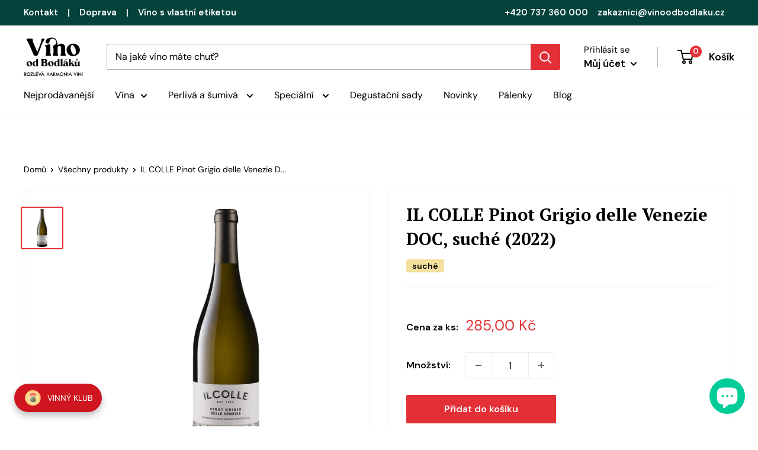

--- FILE ---
content_type: text/html; charset=utf-8
request_url: https://vinoodbodlaku.cz/products/il-colle-pinot-grigio-delle-venezie-doc
body_size: 117950
content:
<!doctype html>

<html class="no-js" lang="cs">
  <head><!-- SEOAnt Speed Up Script --><script>
const AllowUrlArray_SEOAnt = ['cdn.nfcube.com', 'cdnv2.mycustomizer.com'];
const ForbidUrlArray_SEOAnt = [];
window.WhiteUrlArray_SEOAnt = AllowUrlArray_SEOAnt.map(src => new RegExp(src, 'i'));
window.BlackUrlArray_SEOAnt = ForbidUrlArray_SEOAnt.map(src => new RegExp(src, 'i'));
</script>
<script>
// Limit output
class AllowJsPlugin{constructor(e){const attrArr=["default","defer","async"];this.listener=this.handleListener.bind(this,e),this.jsArr=[],this.attribute=attrArr.reduce(((e,t)=>({...e,[t]:[]})),{});const t=this;e.forEach((e=>window.addEventListener(e,t.listener,{passive:!0})))}handleListener(e){const t=this;return e.forEach((e=>window.removeEventListener(e,t.listener))),"complete"===document.readyState?this.handleDOM():document.addEventListener("readystatechange",(e=>{if("complete"===e.target.readyState)return setTimeout(t.handleDOM.bind(t),1)}))}async handleDOM(){this.pauseEvent(),this.pauseJQuery(),this.getScripts(),this.beforeScripts();for(const e of Object.keys(this.attribute))await this.changeScripts(this.attribute[e]);for(const e of["DOMContentLoaded","readystatechange"])await this.requestRedraw(),document.dispatchEvent(new Event("allowJS-"+e));document.lightJSonreadystatechange&&document.lightJSonreadystatechange();for(const e of["DOMContentLoaded","load"])await this.requestRedraw(),window.dispatchEvent(new Event("allowJS-"+e));await this.requestRedraw(),window.lightJSonload&&window.lightJSonload(),await this.requestRedraw(),this.jsArr.forEach((e=>e(window).trigger("allowJS-jquery-load"))),window.dispatchEvent(new Event("allowJS-pageshow")),await this.requestRedraw(),window.lightJSonpageshow&&window.lightJSonpageshow()}async requestRedraw(){return new Promise((e=>requestAnimationFrame(e)))}getScripts(){document.querySelectorAll("script[type=AllowJs]").forEach((e=>{e.hasAttribute("src")?e.hasAttribute("async")&&e.async?this.attribute.async.push(e):e.hasAttribute("defer")&&e.defer?this.attribute.defer.push(e):this.attribute.default.push(e):this.attribute.default.push(e)}))}beforeScripts(){const e=this,t=Object.keys(this.attribute).reduce(((t,n)=>[...t,...e.attribute[n]]),[]),n=document.createDocumentFragment();t.forEach((e=>{const t=e.getAttribute("src");if(!t)return;const s=document.createElement("link");s.href=t,s.rel="preload",s.as="script",n.appendChild(s)})),document.head.appendChild(n)}async changeScripts(e){let t;for(;t=e.shift();)await this.requestRedraw(),new Promise((e=>{const n=document.createElement("script");[...t.attributes].forEach((e=>{"type"!==e.nodeName&&n.setAttribute(e.nodeName,e.nodeValue)})),t.hasAttribute("src")?(n.addEventListener("load",e),n.addEventListener("error",e)):(n.text=t.text,e()),t.parentNode.replaceChild(n,t)}))}pauseEvent(){const e={};[{obj:document,name:"DOMContentLoaded"},{obj:window,name:"DOMContentLoaded"},{obj:window,name:"load"},{obj:window,name:"pageshow"},{obj:document,name:"readystatechange"}].map((t=>function(t,n){function s(n){return e[t].list.indexOf(n)>=0?"allowJS-"+n:n}e[t]||(e[t]={list:[n],add:t.addEventListener,remove:t.removeEventListener},t.addEventListener=(...n)=>{n[0]=s(n[0]),e[t].add.apply(t,n)},t.removeEventListener=(...n)=>{n[0]=s(n[0]),e[t].remove.apply(t,n)})}(t.obj,t.name))),[{obj:document,name:"onreadystatechange"},{obj:window,name:"onpageshow"}].map((e=>function(e,t){let n=e[t];Object.defineProperty(e,t,{get:()=>n||function(){},set:s=>{e["allowJS"+t]=n=s}})}(e.obj,e.name)))}pauseJQuery(){const e=this;let t=window.jQuery;Object.defineProperty(window,"jQuery",{get:()=>t,set(n){if(!n||!n.fn||!e.jsArr.includes(n))return void(t=n);n.fn.ready=n.fn.init.prototype.ready=e=>{e.bind(document)(n)};const s=n.fn.on;n.fn.on=n.fn.init.prototype.on=function(...e){if(window!==this[0])return s.apply(this,e),this;const t=e=>e.split(" ").map((e=>"load"===e||0===e.indexOf("load.")?"allowJS-jquery-load":e)).join(" ");return"string"==typeof e[0]||e[0]instanceof String?(e[0]=t(e[0]),s.apply(this,e),this):("object"==typeof e[0]&&Object.keys(e[0]).forEach((n=>{delete Object.assign(e[0],{[t(n)]:e[0][n]})[n]})),s.apply(this,e),this)},e.jsArr.push(n),t=n}})}}new AllowJsPlugin(["keydown","wheel","mouseenter","mousemove","mouseleave","touchstart","touchmove","touchend"]);
</script>
<script>
"use strict";function SEOAnt_toConsumableArray(t){if(Array.isArray(t)){for(var e=0,r=Array(t.length);e<t.length;e++)r[e]=t[e];return r}return Array.from(t)}function _0x960a(t,e){var r=_0x3840();return(_0x960a=function(t,e){return t-=247,r[t]})(t,e)}function _0x3840(){var t=["defineProperties","application/javascript","preventDefault","4990555yeBSbh","addEventListener","set","setAttribute","bind","getAttribute","parentElement","WhiteUrlArray_SEOAnt","listener","toString","toLowerCase","every","touchend","SEOAnt scripts can't be lazy loaded","keydown","touchstart","removeChild","length","58IusxNw","BlackUrlArray_SEOAnt","observe","name","value","documentElement","wheel","warn","whitelist","map","tagName","402345HpbWDN","getOwnPropertyDescriptor","head","type","touchmove","removeEventListener","8160iwggKQ","call","beforescriptexecute","some","string","options","push","appendChild","blacklisted","querySelectorAll","5339295FeRgGa","4OtFDAr","filter","57211uwpiMx","nodeType","createElement","src","13296210cxmbJp",'script[type="',"1744290Faeint","test","forEach","script","blacklist","attributes","get","$&","744DdtCNR"];return(_0x3840=function(){return t})()}var _extends=Object.assign||function(t){for(var e=1;e<arguments.length;e++){var r=arguments[e];for(var n in r)Object.prototype.hasOwnProperty.call(r,n)&&(t[n]=r[n])}return t},_slicedToArray=function(){function t(t,e){var r=[],n=!0,o=!1,i=void 0;try{for(var a,c=t[Symbol.iterator]();!(n=(a=c.next()).done)&&(r.push(a.value),!e||r.length!==e);n=!0);}catch(t){o=!0,i=t}finally{try{!n&&c.return&&c.return()}finally{if(o)throw i}}return r}return function(e,r){if(Array.isArray(e))return e;if(Symbol.iterator in Object(e))return t(e,r);throw new TypeError("Invalid attempt to destructure non-iterable instance")}}(),_typeof="function"==typeof Symbol&&"symbol"==typeof Symbol.iterator?function(t){return typeof t}:function(t){return t&&"function"==typeof Symbol&&t.constructor===Symbol&&t!==Symbol.prototype?"symbol":typeof t};(function(t,e){for(var r=_0x960a,n=t();[];)try{if(531094===parseInt(r(306))/1+-parseInt(r(295))/2*(parseInt(r(312))/3)+-parseInt(r(257))/4*(parseInt(r(277))/5)+-parseInt(r(265))/6+-parseInt(r(259))/7*(-parseInt(r(273))/8)+-parseInt(r(256))/9+parseInt(r(263))/10)break;n.push(n.shift())}catch(t){n.push(n.shift())}})(_0x3840),function(){var t=_0x960a,e="javascript/blocked",r={blacklist:window[t(296)],whitelist:window[t(284)]},n={blacklisted:[]},o=function(n,o){return n&&(!o||o!==e)&&(!r.blacklist||r[t(269)][t(249)](function(e){return e[t(266)](n)}))&&(!r[t(303)]||r.whitelist[t(288)](function(e){return!e[t(266)](n)}))},i=function(e){var n=t,o=e[n(282)](n(262));return r[n(269)]&&r.blacklist[n(288)](function(t){return!t.test(o)})||r[n(303)]&&r.whitelist[n(249)](function(t){return t[n(266)](o)})},a=new MutationObserver(function(r){for(var i=t,a=0;a<r[i(294)];a++)for(var c=r[a].addedNodes,u=0;u<c.length;u++)!function(t){var r=c[t];if(1===r[i(260)]&&"SCRIPT"===r[i(305)]){var a=r[i(262)],u=r[i(309)];if(o(a,u)){n.blacklisted[i(252)]([r,r.type]),r[i(309)]=e;var s=function t(n){var o=i;r[o(282)](o(309))===e&&n[o(276)](),r[o(311)](o(248),t)};r[i(278)](i(248),s),r[i(283)]&&r[i(283)][i(293)](r)}}}(u)});a[t(297)](document[t(300)],{childList:!![],subtree:!![]});var c=/[|\{}()\[\]^$+*?.]/g,u=function(){for(var o=arguments.length,u=Array(o),s=0;s<o;s++)u[s]=arguments[s];var l=t;u[l(294)]<1?(r[l(269)]=[],r[l(303)]=[]):(r.blacklist&&(r[l(269)]=r.blacklist[l(258)](function(t){return u[l(288)](function(e){var r=l;return(void 0===e?"undefined":_typeof(e))===r(250)?!t.test(e):e instanceof RegExp?t.toString()!==e.toString():void 0})})),r[l(303)]&&(r[l(303)]=[].concat(SEOAnt_toConsumableArray(r[l(303)]),SEOAnt_toConsumableArray(u.map(function(t){var e=l;if("string"==typeof t){var n=t.replace(c,e(272)),o=".*"+n+".*";if(r[e(303)][e(288)](function(t){return t[e(286)]()!==o[e(286)]()}))return new RegExp(o)}else if(t instanceof RegExp&&r[e(303)][e(288)](function(r){return r[e(286)]()!==t.toString()}))return t;return null})[l(258)](Boolean)))));for(var f=document[l(255)](l(264)+e+'"]'),p=0;p<f[l(294)];p++){var y=f[p];i(y)&&(n[l(254)][l(252)]([y,l(275)]),y[l(283)][l(293)](y))}var v=0;[].concat(SEOAnt_toConsumableArray(n[l(254)]))[l(267)](function(t,e){var r=_slicedToArray(t,2),o=r[0],a=r[1],c=l;if(i(o)){for(var u=document.createElement("script"),s=0;s<o.attributes.length;s++){var f=o[c(270)][s];f[c(298)]!==c(262)&&f.name!==c(309)&&u.setAttribute(f.name,o.attributes[s][c(299)])}u[c(280)](c(262),o[c(262)]),u.setAttribute("type",a||c(275)),document[c(308)][c(253)](u),n[c(254)].splice(e-v,1),v++}}),r[l(269)]&&r.blacklist.length<1&&a.disconnect()},s=document.createElement,l={src:Object[t(307)](HTMLScriptElement.prototype,t(262)),type:Object[t(307)](HTMLScriptElement.prototype,t(309))};document[t(261)]=function(){for(var r=t,n=arguments.length,i=Array(n),a=0;a<n;a++)i[a]=arguments[a];if(i[0][r(287)]()!==r(268))return s[r(281)](document).apply(void 0,i);var c=s.bind(document).apply(void 0,i);try{Object[r(274)](c,{src:_extends({},l[r(262)],{set:function(t){var n=r;o(t,c[n(309)])&&l.type[n(279)][n(247)](this,e),l[n(262)][n(279)].call(this,t)}}),type:_extends({},l[r(309)],{get:function(){var t=r,n=l[t(309)][t(271)][t(247)](this);return n===e||o(this[t(262)],n)?null:n},set:function(t){var n=r,i=o(c[n(262)],c[n(309)])?e:t;l.type[n(279)][n(247)](this,i)}})}),c.setAttribute=function(t,e){var n=r;t===n(309)||t===n(262)?c[t]=e:HTMLScriptElement.prototype[n(280)][n(247)](c,t,e)}}catch(t){console[r(302)](r(290),t)}return c},[t(291),"mousemove",t(289),t(310),t(292),t(301)][t(304)](function(t){return{type:t,listener:function(){return u()},options:{passive:!![]}}}).forEach(function(e){var r=t;document[r(278)](e[r(309)],e[r(285)],e[r(251)])})}();
</script>
<!-- /SEOAnt Speed Up Script -->
 <script type="application/vnd.locksmith+json" data-locksmith>{"version":"v173","locked":false,"initialized":true,"scope":"product","access_granted":true,"access_denied":false,"requires_customer":false,"manual_lock":false,"remote_lock":false,"has_timeout":false,"remote_rendered":null,"hide_resource":false,"hide_links_to_resource":false,"transparent":true,"locks":{"all":[],"opened":[]},"keys":[],"keys_signature":"659cfb6b5d73bc76e1405e99f032354055803091e52c62ba5c813923e11dc648","state":{"template":"product","theme":124548055083,"product":"il-colle-pinot-grigio-delle-venezie-doc","collection":null,"page":null,"blog":null,"article":null,"app":null},"now":1768825210,"path":"\/products\/il-colle-pinot-grigio-delle-venezie-doc","locale_root_url":"\/","canonical_url":"https:\/\/vinoodbodlaku.cz\/products\/il-colle-pinot-grigio-delle-venezie-doc","customer_id":null,"customer_id_signature":"659cfb6b5d73bc76e1405e99f032354055803091e52c62ba5c813923e11dc648","cart":null}</script><script data-locksmith>!function(){var require=undefined,reqwest=function(){function succeed(e){var t=protocolRe.exec(e.url);return t=t&&t[1]||context.location.protocol,httpsRe.test(t)?twoHundo.test(e.request.status):!!e.request.response}function handleReadyState(e,t,n){return function(){return e._aborted?n(e.request):e._timedOut?n(e.request,"Request is aborted: timeout"):void(e.request&&4==e.request[readyState]&&(e.request.onreadystatechange=noop,succeed(e)?t(e.request):n(e.request)))}}function setHeaders(e,t){var n,s=t.headers||{};s.Accept=s.Accept||defaultHeaders.accept[t.type]||defaultHeaders.accept["*"];var r="undefined"!=typeof FormData&&t.data instanceof FormData;for(n in!t.crossOrigin&&!s[requestedWith]&&(s[requestedWith]=defaultHeaders.requestedWith),!s[contentType]&&!r&&(s[contentType]=t.contentType||defaultHeaders.contentType),s)s.hasOwnProperty(n)&&"setRequestHeader"in e&&e.setRequestHeader(n,s[n])}function setCredentials(e,t){"undefined"!=typeof t.withCredentials&&"undefined"!=typeof e.withCredentials&&(e.withCredentials=!!t.withCredentials)}function generalCallback(e){lastValue=e}function urlappend(e,t){return e+(/[?]/.test(e)?"&":"?")+t}function handleJsonp(e,t,n,s){var r=uniqid++,o=e.jsonpCallback||"callback",a=e.jsonpCallbackName||reqwest.getcallbackPrefix(r),i=new RegExp("((^|[?]|&)"+o+")=([^&]+)"),l=s.match(i),c=doc.createElement("script"),u=0,p=-1!==navigator.userAgent.indexOf("MSIE 10.0");return l?"?"===l[3]?s=s.replace(i,"$1="+a):a=l[3]:s=urlappend(s,o+"="+a),context[a]=generalCallback,c.type="text/javascript",c.src=s,c.async=!0,"undefined"!=typeof c.onreadystatechange&&!p&&(c.htmlFor=c.id="_reqwest_"+r),c.onload=c.onreadystatechange=function(){if(c[readyState]&&"complete"!==c[readyState]&&"loaded"!==c[readyState]||u)return!1;c.onload=c.onreadystatechange=null,c.onclick&&c.onclick(),t(lastValue),lastValue=undefined,head.removeChild(c),u=1},head.appendChild(c),{abort:function(){c.onload=c.onreadystatechange=null,n({},"Request is aborted: timeout",{}),lastValue=undefined,head.removeChild(c),u=1}}}function getRequest(e,t){var n,s=this.o,r=(s.method||"GET").toUpperCase(),o="string"==typeof s?s:s.url,a=!1!==s.processData&&s.data&&"string"!=typeof s.data?reqwest.toQueryString(s.data):s.data||null,i=!1;return("jsonp"==s.type||"GET"==r)&&a&&(o=urlappend(o,a),a=null),"jsonp"==s.type?handleJsonp(s,e,t,o):((n=s.xhr&&s.xhr(s)||xhr(s)).open(r,o,!1!==s.async),setHeaders(n,s),setCredentials(n,s),context[xDomainRequest]&&n instanceof context[xDomainRequest]?(n.onload=e,n.onerror=t,n.onprogress=function(){},i=!0):n.onreadystatechange=handleReadyState(this,e,t),s.before&&s.before(n),i?setTimeout(function(){n.send(a)},200):n.send(a),n)}function Reqwest(e,t){this.o=e,this.fn=t,init.apply(this,arguments)}function setType(e){return null===e?undefined:e.match("json")?"json":e.match("javascript")?"js":e.match("text")?"html":e.match("xml")?"xml":void 0}function init(o,fn){function complete(e){for(o.timeout&&clearTimeout(self.timeout),self.timeout=null;0<self._completeHandlers.length;)self._completeHandlers.shift()(e)}function success(resp){var type=o.type||resp&&setType(resp.getResponseHeader("Content-Type"));resp="jsonp"!==type?self.request:resp;var filteredResponse=globalSetupOptions.dataFilter(resp.responseText,type),r=filteredResponse;try{resp.responseText=r}catch(e){}if(r)switch(type){case"json":try{resp=context.JSON?context.JSON.parse(r):eval("("+r+")")}catch(err){return error(resp,"Could not parse JSON in response",err)}break;case"js":resp=eval(r);break;case"html":resp=r;break;case"xml":resp=resp.responseXML&&resp.responseXML.parseError&&resp.responseXML.parseError.errorCode&&resp.responseXML.parseError.reason?null:resp.responseXML}for(self._responseArgs.resp=resp,self._fulfilled=!0,fn(resp),self._successHandler(resp);0<self._fulfillmentHandlers.length;)resp=self._fulfillmentHandlers.shift()(resp);complete(resp)}function timedOut(){self._timedOut=!0,self.request.abort()}function error(e,t,n){for(e=self.request,self._responseArgs.resp=e,self._responseArgs.msg=t,self._responseArgs.t=n,self._erred=!0;0<self._errorHandlers.length;)self._errorHandlers.shift()(e,t,n);complete(e)}this.url="string"==typeof o?o:o.url,this.timeout=null,this._fulfilled=!1,this._successHandler=function(){},this._fulfillmentHandlers=[],this._errorHandlers=[],this._completeHandlers=[],this._erred=!1,this._responseArgs={};var self=this;fn=fn||function(){},o.timeout&&(this.timeout=setTimeout(function(){timedOut()},o.timeout)),o.success&&(this._successHandler=function(){o.success.apply(o,arguments)}),o.error&&this._errorHandlers.push(function(){o.error.apply(o,arguments)}),o.complete&&this._completeHandlers.push(function(){o.complete.apply(o,arguments)}),this.request=getRequest.call(this,success,error)}function reqwest(e,t){return new Reqwest(e,t)}function normalize(e){return e?e.replace(/\r?\n/g,"\r\n"):""}function serial(e,t){var n,s,r,o,a=e.name,i=e.tagName.toLowerCase(),l=function(e){e&&!e.disabled&&t(a,normalize(e.attributes.value&&e.attributes.value.specified?e.value:e.text))};if(!e.disabled&&a)switch(i){case"input":/reset|button|image|file/i.test(e.type)||(n=/checkbox/i.test(e.type),s=/radio/i.test(e.type),r=e.value,(!n&&!s||e.checked)&&t(a,normalize(n&&""===r?"on":r)));break;case"textarea":t(a,normalize(e.value));break;case"select":if("select-one"===e.type.toLowerCase())l(0<=e.selectedIndex?e.options[e.selectedIndex]:null);else for(o=0;e.length&&o<e.length;o++)e.options[o].selected&&l(e.options[o])}}function eachFormElement(){var e,t,o=this,n=function(e,t){var n,s,r;for(n=0;n<t.length;n++)for(r=e[byTag](t[n]),s=0;s<r.length;s++)serial(r[s],o)};for(t=0;t<arguments.length;t++)e=arguments[t],/input|select|textarea/i.test(e.tagName)&&serial(e,o),n(e,["input","select","textarea"])}function serializeQueryString(){return reqwest.toQueryString(reqwest.serializeArray.apply(null,arguments))}function serializeHash(){var n={};return eachFormElement.apply(function(e,t){e in n?(n[e]&&!isArray(n[e])&&(n[e]=[n[e]]),n[e].push(t)):n[e]=t},arguments),n}function buildParams(e,t,n,s){var r,o,a,i=/\[\]$/;if(isArray(t))for(o=0;t&&o<t.length;o++)a=t[o],n||i.test(e)?s(e,a):buildParams(e+"["+("object"==typeof a?o:"")+"]",a,n,s);else if(t&&"[object Object]"===t.toString())for(r in t)buildParams(e+"["+r+"]",t[r],n,s);else s(e,t)}var context=this,XHR2;if("window"in context)var doc=document,byTag="getElementsByTagName",head=doc[byTag]("head")[0];else try{XHR2=require("xhr2")}catch(ex){throw new Error("Peer dependency `xhr2` required! Please npm install xhr2")}var httpsRe=/^http/,protocolRe=/(^\w+):\/\//,twoHundo=/^(20\d|1223)$/,readyState="readyState",contentType="Content-Type",requestedWith="X-Requested-With",uniqid=0,callbackPrefix="reqwest_"+ +new Date,lastValue,xmlHttpRequest="XMLHttpRequest",xDomainRequest="XDomainRequest",noop=function(){},isArray="function"==typeof Array.isArray?Array.isArray:function(e){return e instanceof Array},defaultHeaders={contentType:"application/x-www-form-urlencoded",requestedWith:xmlHttpRequest,accept:{"*":"text/javascript, text/html, application/xml, text/xml, */*",xml:"application/xml, text/xml",html:"text/html",text:"text/plain",json:"application/json, text/javascript",js:"application/javascript, text/javascript"}},xhr=function(e){if(!0!==e.crossOrigin)return context[xmlHttpRequest]?new XMLHttpRequest:XHR2?new XHR2:new ActiveXObject("Microsoft.XMLHTTP");var t=context[xmlHttpRequest]?new XMLHttpRequest:null;if(t&&"withCredentials"in t)return t;if(context[xDomainRequest])return new XDomainRequest;throw new Error("Browser does not support cross-origin requests")},globalSetupOptions={dataFilter:function(e){return e}};return Reqwest.prototype={abort:function(){this._aborted=!0,this.request.abort()},retry:function(){init.call(this,this.o,this.fn)},then:function(e,t){return e=e||function(){},t=t||function(){},this._fulfilled?this._responseArgs.resp=e(this._responseArgs.resp):this._erred?t(this._responseArgs.resp,this._responseArgs.msg,this._responseArgs.t):(this._fulfillmentHandlers.push(e),this._errorHandlers.push(t)),this},always:function(e){return this._fulfilled||this._erred?e(this._responseArgs.resp):this._completeHandlers.push(e),this},fail:function(e){return this._erred?e(this._responseArgs.resp,this._responseArgs.msg,this._responseArgs.t):this._errorHandlers.push(e),this},"catch":function(e){return this.fail(e)}},reqwest.serializeArray=function(){var n=[];return eachFormElement.apply(function(e,t){n.push({name:e,value:t})},arguments),n},reqwest.serialize=function(){if(0===arguments.length)return"";var e,t=Array.prototype.slice.call(arguments,0);return(e=t.pop())&&e.nodeType&&t.push(e)&&(e=null),e&&(e=e.type),("map"==e?serializeHash:"array"==e?reqwest.serializeArray:serializeQueryString).apply(null,t)},reqwest.toQueryString=function(e,t){var n,s,r=t||!1,o=[],a=encodeURIComponent,i=function(e,t){t="function"==typeof t?t():null==t?"":t,o[o.length]=a(e)+"="+a(t)};if(isArray(e))for(s=0;e&&s<e.length;s++)i(e[s].name,e[s].value);else for(n in e)e.hasOwnProperty(n)&&buildParams(n,e[n],r,i);return o.join("&").replace(/%20/g,"+")},reqwest.getcallbackPrefix=function(){return callbackPrefix},reqwest.compat=function(e,t){return e&&(e.type&&(e.method=e.type)&&delete e.type,e.dataType&&(e.type=e.dataType),e.jsonpCallback&&(e.jsonpCallbackName=e.jsonpCallback)&&delete e.jsonpCallback,e.jsonp&&(e.jsonpCallback=e.jsonp)),new Reqwest(e,t)},reqwest.ajaxSetup=function(e){for(var t in e=e||{})globalSetupOptions[t]=e[t]},reqwest}();
/*!
  * Reqwest! A general purpose XHR connection manager
  * license MIT (c) Dustin Diaz 2015
  * https://github.com/ded/reqwest
  */!function(){var a=window.Locksmith={},e=document.querySelector('script[type="application/vnd.locksmith+json"]'),n=e&&e.innerHTML;if(a.state={},a.util={},a.loading=!1,n)try{a.state=JSON.parse(n)}catch(u){}if(document.addEventListener&&document.querySelector){var s,r,o,t=[76,79,67,75,83,77,73,84,72,49,49],i=function(){r=t.slice(0)},l="style",c=function(e){e&&27!==e.keyCode&&"click"!==e.type||(document.removeEventListener("keydown",c),document.removeEventListener("click",c),s&&document.body.removeChild(s),s=null)};i(),document.addEventListener("keyup",function(e){if(e.keyCode===r[0]){if(clearTimeout(o),r.shift(),0<r.length)return void(o=setTimeout(i,1e3));i(),c(),(s=document.createElement("div"))[l].width="50%",s[l].maxWidth="1000px",s[l].height="85%",s[l].border="1px rgba(0, 0, 0, 0.2) solid",s[l].background="rgba(255, 255, 255, 0.99)",s[l].borderRadius="4px",s[l].position="fixed",s[l].top="50%",s[l].left="50%",s[l].transform="translateY(-50%) translateX(-50%)",s[l].boxShadow="0 2px 5px rgba(0, 0, 0, 0.3), 0 0 100vh 100vw rgba(0, 0, 0, 0.5)",s[l].zIndex="2147483645";var t=document.createElement("textarea");t.value=JSON.stringify(JSON.parse(n),null,2),t[l].border="none",t[l].display="block",t[l].boxSizing="border-box",t[l].width="100%",t[l].height="100%",t[l].background="transparent",t[l].padding="22px",t[l].fontFamily="monospace",t[l].fontSize="14px",t[l].color="#333",t[l].resize="none",t[l].outline="none",t.readOnly=!0,s.appendChild(t),document.body.appendChild(s),t.addEventListener("click",function(e){e.stopImmediatePropagation()}),t.select(),document.addEventListener("keydown",c),document.addEventListener("click",c)}})}a.isEmbedded=-1!==window.location.search.indexOf("_ab=0&_fd=0&_sc=1"),a.path=a.state.path||window.location.pathname,a.basePath=a.state.locale_root_url.concat("/apps/locksmith").replace(/^\/\//,"/"),a.reloading=!1,a.util.console=window.console||{log:function(){},error:function(){}},a.util.makeUrl=function(e,t){var n,s=a.basePath+e,r=[],o=a.cache();for(n in o)r.push(n+"="+encodeURIComponent(o[n]));for(n in t)r.push(n+"="+encodeURIComponent(t[n]));return a.state.customer_id&&(r.push("customer_id="+encodeURIComponent(a.state.customer_id)),r.push("customer_id_signature="+encodeURIComponent(a.state.customer_id_signature))),s+=(-1===s.indexOf("?")?"?":"&")+r.join("&")},a._initializeCallbacks=[],a.on=function(e,t){if("initialize"!==e)throw'Locksmith.on() currently only supports the "initialize" event';a._initializeCallbacks.push(t)},a.initializeSession=function(e){if(!a.isEmbedded){var t=!1,n=!0,s=!0;(e=e||{}).silent&&(s=n=!(t=!0)),a.ping({silent:t,spinner:n,reload:s,callback:function(){a._initializeCallbacks.forEach(function(e){e()})}})}},a.cache=function(e){var t={};try{var n=function r(e){return(document.cookie.match("(^|; )"+e+"=([^;]*)")||0)[2]};t=JSON.parse(decodeURIComponent(n("locksmith-params")||"{}"))}catch(u){}if(e){for(var s in e)t[s]=e[s];document.cookie="locksmith-params=; expires=Thu, 01 Jan 1970 00:00:00 GMT; path=/",document.cookie="locksmith-params="+encodeURIComponent(JSON.stringify(t))+"; path=/"}return t},a.cache.cart=a.state.cart,a.cache.cartLastSaved=null,a.params=a.cache(),a.util.reload=function(){a.reloading=!0;try{window.location.href=window.location.href.replace(/#.*/,"")}catch(u){a.util.console.error("Preferred reload method failed",u),window.location.reload()}},a.cache.saveCart=function(e){if(!a.cache.cart||a.cache.cart===a.cache.cartLastSaved)return e?e():null;var t=a.cache.cartLastSaved;a.cache.cartLastSaved=a.cache.cart,reqwest({url:"/cart/update.json",method:"post",type:"json",data:{attributes:{locksmith:a.cache.cart}},complete:e,error:function(e){if(a.cache.cartLastSaved=t,!a.reloading)throw e}})},a.util.spinnerHTML='<style>body{background:#FFF}@keyframes spin{from{transform:rotate(0deg)}to{transform:rotate(360deg)}}#loading{display:flex;width:100%;height:50vh;color:#777;align-items:center;justify-content:center}#loading .spinner{display:block;animation:spin 600ms linear infinite;position:relative;width:50px;height:50px}#loading .spinner-ring{stroke:currentColor;stroke-dasharray:100%;stroke-width:2px;stroke-linecap:round;fill:none}</style><div id="loading"><div class="spinner"><svg width="100%" height="100%"><svg preserveAspectRatio="xMinYMin"><circle class="spinner-ring" cx="50%" cy="50%" r="45%"></circle></svg></svg></div></div>',a.util.clobberBody=function(e){document.body.innerHTML=e},a.util.clobberDocument=function(e){e.responseText&&(e=e.responseText),document.documentElement&&document.removeChild(document.documentElement);var t=document.open("text/html","replace");t.writeln(e),t.close(),setTimeout(function(){var e=t.querySelector("[autofocus]");e&&e.focus()},100)},a.util.serializeForm=function(e){if(e&&"FORM"===e.nodeName){var t,n,s={};for(t=e.elements.length-1;0<=t;t-=1)if(""!==e.elements[t].name)switch(e.elements[t].nodeName){case"INPUT":switch(e.elements[t].type){default:case"text":case"hidden":case"password":case"button":case"reset":case"submit":s[e.elements[t].name]=e.elements[t].value;break;case"checkbox":case"radio":e.elements[t].checked&&(s[e.elements[t].name]=e.elements[t].value);break;case"file":}break;case"TEXTAREA":s[e.elements[t].name]=e.elements[t].value;break;case"SELECT":switch(e.elements[t].type){case"select-one":s[e.elements[t].name]=e.elements[t].value;break;case"select-multiple":for(n=e.elements[t].options.length-1;0<=n;n-=1)e.elements[t].options[n].selected&&(s[e.elements[t].name]=e.elements[t].options[n].value)}break;case"BUTTON":switch(e.elements[t].type){case"reset":case"submit":case"button":s[e.elements[t].name]=e.elements[t].value}}return s}},a.util.on=function(e,o,a,t){t=t||document;var i="locksmith-"+e+o,n=function(e){var t=e.target,n=e.target.parentElement,s=t.className.baseVal||t.className||"",r=n.className.baseVal||n.className||"";("string"==typeof s&&-1!==s.split(/\s+/).indexOf(o)||"string"==typeof r&&-1!==r.split(/\s+/).indexOf(o))&&!e[i]&&(e[i]=!0,a(e))};t.attachEvent?t.attachEvent(e,n):t.addEventListener(e,n,!1)},a.util.enableActions=function(e){a.util.on("click","locksmith-action",function(e){e.preventDefault();var t=e.target;t.dataset.confirmWith&&!confirm(t.dataset.confirmWith)||(t.disabled=!0,t.innerText=t.dataset.disableWith,a.post("/action",t.dataset.locksmithParams,{spinner:!1,type:"text",success:function(e){(e=JSON.parse(e.responseText)).message&&alert(e.message),a.util.reload()}}))},e)},a.util.inject=function(e,t){var n=["data","locksmith","append"];if(-1!==t.indexOf(n.join("-"))){var s=document.createElement("div");s.innerHTML=t,e.appendChild(s)}else e.innerHTML=t;var r,o,a=e.querySelectorAll("script");for(o=0;o<a.length;++o){r=a[o];var i=document.createElement("script");if(r.type&&(i.type=r.type),r.src)i.src=r.src;else{var l=document.createTextNode(r.innerHTML);i.appendChild(l)}e.appendChild(i)}var c=e.querySelector("[autofocus]");c&&c.focus()},a.post=function(e,t,n){!1!==(n=n||{}).spinner&&a.util.clobberBody(a.util.spinnerHTML);var s={};n.container===document?(s.layout=1,n.success=function(e){document.getElementById(n.container);a.util.clobberDocument(e)}):n.container&&(s.layout=0,n.success=function(e){var t=document.getElementById(n.container);a.util.inject(t,e),t.id===t.firstChild.id&&t.parentElement.replaceChild(t.firstChild,t)}),n.form_type&&(t.form_type=n.form_type),a.loading=!0;var r=a.util.makeUrl(e,s);reqwest({url:r,method:"post",type:n.type||"html",data:t,complete:function(){a.loading=!1},error:function(e){if(!a.reloading)if("dashboard.weglot.com"!==window.location.host){if(!n.silent)throw alert("Something went wrong! Please refresh and try again."),e;console.error(e)}else console.error(e)},success:n.success||a.util.clobberDocument})},a.postResource=function(e,t){e.path=a.path,e.search=window.location.search,e.state=a.state,e.passcode&&(e.passcode=e.passcode.trim()),e.email&&(e.email=e.email.trim()),e.state.cart=a.cache.cart,e.locksmith_json=a.jsonTag,e.locksmith_json_signature=a.jsonTagSignature,a.post("/resource",e,t)},a.ping=function(e){if(!a.isEmbedded){e=e||{};a.post("/ping",{path:a.path,search:window.location.search,state:a.state},{spinner:!!e.spinner,silent:"undefined"==typeof e.silent||e.silent,type:"text",success:function(e){(e=JSON.parse(e.responseText)).messages&&0<e.messages.length&&a.showMessages(e.messages)}})}},a.timeoutMonitor=function(){var e=a.cache.cart;a.ping({callback:function(){e!==a.cache.cart||setTimeout(function(){a.timeoutMonitor()},6e4)}})},a.showMessages=function(e){var t=document.createElement("div");t.style.position="fixed",t.style.left=0,t.style.right=0,t.style.bottom="-50px",t.style.opacity=0,t.style.background="#191919",t.style.color="#ddd",t.style.transition="bottom 0.2s, opacity 0.2s",t.style.zIndex=999999,t.innerHTML="        <style>          .locksmith-ab .locksmith-b { display: none; }          .locksmith-ab.toggled .locksmith-b { display: flex; }          .locksmith-ab.toggled .locksmith-a { display: none; }          .locksmith-flex { display: flex; flex-wrap: wrap; justify-content: space-between; align-items: center; padding: 10px 20px; }          .locksmith-message + .locksmith-message { border-top: 1px #555 solid; }          .locksmith-message a { color: inherit; font-weight: bold; }          .locksmith-message a:hover { color: inherit; opacity: 0.8; }          a.locksmith-ab-toggle { font-weight: inherit; text-decoration: underline; }          .locksmith-text { flex-grow: 1; }          .locksmith-cta { flex-grow: 0; text-align: right; }          .locksmith-cta button { transform: scale(0.8); transform-origin: left; }          .locksmith-cta > * { display: block; }          .locksmith-cta > * + * { margin-top: 10px; }          .locksmith-message a.locksmith-close { flex-grow: 0; text-decoration: none; margin-left: 15px; font-size: 30px; font-family: monospace; display: block; padding: 2px 10px; }                    @media screen and (max-width: 600px) {            .locksmith-wide-only { display: none !important; }            .locksmith-flex { padding: 0 15px; }            .locksmith-flex > * { margin-top: 5px; margin-bottom: 5px; }            .locksmith-cta { text-align: left; }          }                    @media screen and (min-width: 601px) {            .locksmith-narrow-only { display: none !important; }          }        </style>      "+e.map(function(e){return'<div class="locksmith-message">'+e+"</div>"}).join(""),document.body.appendChild(t),document.body.style.position="relative",document.body.parentElement.style.paddingBottom=t.offsetHeight+"px",setTimeout(function(){t.style.bottom=0,t.style.opacity=1},50),a.util.on("click","locksmith-ab-toggle",function(e){e.preventDefault();for(var t=e.target.parentElement;-1===t.className.split(" ").indexOf("locksmith-ab");)t=t.parentElement;-1!==t.className.split(" ").indexOf("toggled")?t.className=t.className.replace("toggled",""):t.className=t.className+" toggled"}),a.util.enableActions(t)}}()}();</script>
      <script data-locksmith>Locksmith.cache.cart=null</script>


  <script data-locksmith>Locksmith.jsonTag="\u003cscript type=\"application\/vnd.locksmith+json\" data-locksmith\u003e{\"version\":\"v173\",\"locked\":false,\"initialized\":true,\"scope\":\"product\",\"access_granted\":true,\"access_denied\":false,\"requires_customer\":false,\"manual_lock\":false,\"remote_lock\":false,\"has_timeout\":false,\"remote_rendered\":null,\"hide_resource\":false,\"hide_links_to_resource\":false,\"transparent\":true,\"locks\":{\"all\":[],\"opened\":[]},\"keys\":[],\"keys_signature\":\"659cfb6b5d73bc76e1405e99f032354055803091e52c62ba5c813923e11dc648\",\"state\":{\"template\":\"product\",\"theme\":124548055083,\"product\":\"il-colle-pinot-grigio-delle-venezie-doc\",\"collection\":null,\"page\":null,\"blog\":null,\"article\":null,\"app\":null},\"now\":1768825210,\"path\":\"\\\/products\\\/il-colle-pinot-grigio-delle-venezie-doc\",\"locale_root_url\":\"\\\/\",\"canonical_url\":\"https:\\\/\\\/vinoodbodlaku.cz\\\/products\\\/il-colle-pinot-grigio-delle-venezie-doc\",\"customer_id\":null,\"customer_id_signature\":\"659cfb6b5d73bc76e1405e99f032354055803091e52c62ba5c813923e11dc648\",\"cart\":null}\u003c\/script\u003e";Locksmith.jsonTagSignature="f9427a6d8f7200206125d4dcb6cb9ba1877d834ec9ad523abd143a014e5895f2"</script>

 
<meta charset="utf-8">
    <meta name="viewport" content="width=device-width, initial-scale=1.0, hevinight=device-height, minimum-scale=1.0, maximum-scale=1.0">
    <meta name="theme-color" content="#e33036">

    <!-- Google Tag Manager -->
      <script>(function(w,d,s,l,i){w[l]=w[l]||[];w[l].push({'gtm.start':
      new Date().getTime(),event:'gtm.js'});var f=d.getElementsByTagName(s)[0],
      j=d.createElement(s),dl=l!='dataLayer'?'&l='+l:'';j.async=true;j.src=
      'https://www.googletagmanager.com/gtm.js?id='+i+dl;f.parentNode.insertBefore(j,f);
      })(window,document,'script','dataLayer','GTM-W58XVXQ');</script>
    <!-- End Google Tag Manager -->
    
    <!-- Google Tag Manager -->
      <!-- <script type="text/plain" data-cookieconsent="statistics"> -->
      <!-- (function(w,d,s,l,i){w[l]=w[l]||[];w[l].push({'gtm.start': -->
      <!-- new Date().getTime(),event:'gtm.js'});var f=d.getElementsByTagName(s)[0],-->
      <!-- j=d.createElement(s),dl=l!='dataLayer'?'&l='+l:'';j.async=true;j.src= -->
      <!-- 'https://www.googletagmanager.com/gtm.js?id='+i+dl;f.parentNode.insertBefore(j,f); -->
      <!-- })(window,document,'script','dataLayer','GTM-W58XVXQ');</script> -->
    <!-- End Google Tag Manager --><title>IL COLLE Pinot Grigio DOC – svěží bílé víno z Itálie
</title><meta name="description" content="Suché Pinot Grigio s tóny zeleného jablka a citrusů. Skvělé k lehkým jídlům i jako aperitiv. Ideální víno na každý den.">
<link rel="canonical" href="https://vinoodbodlaku.cz/products/il-colle-pinot-grigio-delle-venezie-doc"><link rel="shortcut icon" href="//vinoodbodlaku.cz/cdn/shop/files/Favicon_Vob_96x96.png?v=1672918493" type="image/png"><link rel="preload" as="style" href="//vinoodbodlaku.cz/cdn/shop/t/35/assets/theme.css?v=104698511523087659341686583059">  
    <link href="//vinoodbodlaku.cz/cdn/shop/t/35/assets/custom.scss.css?v=83165485460144295181762849960" rel="stylesheet" type="text/css" media="all" />
    <link rel="preload" as="script" href="//vinoodbodlaku.cz/cdn/shop/t/35/assets/theme.js?v=126346436303257050861660648680">
    <link rel="preconnect" href="https://cdn.shopify.com">
    <link rel="preconnect" href="https://fonts.shopifycdn.com">
    <link rel="dns-prefetch" href="https://productreviews.shopifycdn.com">
    <link rel="dns-prefetch" href="https://ajax.googleapis.com">
    <link rel="dns-prefetch" href="https://maps.googleapis.com">
    <link rel="dns-prefetch" href="https://maps.gstatic.com">

    <meta property="og:type" content="product">
<meta property="og:title" content="IL COLLE Pinot Grigio delle Venezie DOC, suché (2022)">
<meta property="og:image" content="http://vinoodbodlaku.cz/cdn/shop/products/302300626.png?v=1760862791">
<meta property="og:image:secure_url" content="https://vinoodbodlaku.cz/cdn/shop/products/302300626.png?v=1760862791">
<meta property="og:image:width" content="1080">
    <meta property="og:image:height" content="1080"><meta property="product:price:amount" content="285,00">
  <meta property="product:price:currency" content="CZK"><meta property="og:description" content="Suché Pinot Grigio s tóny zeleného jablka a citrusů. Skvělé k lehkým jídlům i jako aperitiv. Ideální víno na každý den.">
<meta property="og:url" content="https://vinoodbodlaku.cz/products/il-colle-pinot-grigio-delle-venezie-doc">
<meta property="og:site_name" content="Vínoodbodláků.cz"><meta name="twitter:card" content="summary"><meta name="twitter:title" content="IL COLLE Pinot Grigio delle Venezie DOC, suché (2022)">
<meta name="twitter:description" content="Chuťová charakteristika Tohle Pinot Grigio je čistá elegance v tekuté podobě. Jemné tóny zeleného jablka, hrušky a citrusové svěžesti se krásně snoubí s lehkou minerálností a suchým závěrem. Nečekej žádné přestřelky – tady vládne čistota, svěžest a vyváženost. Ideální víno, které si říká o dlouhý večer (ne nutně v Itálii, ale klidně na balkoně). Kategorie/apelace Víno nese označení DOC Delle Venezie, což je apelace pro severovýchod Itálie – oblasti jako Benátsko, Trentino a Friuli Venezia Giulia. Tato kategorie garantuje, že víno je vyrobené z hroznů z těchto oblastí a splňuje přísná kvalitativní pravidla – třeba minimální obsah alkoholu a typické senzorické vlastnosti pro Pinot Grigio. K jaké příležitosti se nejlépe hodí? Pinot Grigio z IL COLLE je lehké, svěží a přímočaré víno, které se nebojí být hvězdou jak u víkendového brunche, tak na večerní párty u bazénu. Skvěle se hodí">
<meta name="twitter:image" content="https://vinoodbodlaku.cz/cdn/shop/products/302300626_600x600_crop_center.png?v=1760862791">

    <link rel="preload" href="//vinoodbodlaku.cz/cdn/fonts/pt_serif/ptserif_n7.05b01f581be1e3c8aaf548f8c90656344869b497.woff2" as="font" type="font/woff2" crossorigin><link rel="preload" href="//vinoodbodlaku.cz/cdn/fonts/dm_sans/dmsans_n4.ec80bd4dd7e1a334c969c265873491ae56018d72.woff2" as="font" type="font/woff2" crossorigin><style>
  @font-face {
  font-family: "PT Serif";
  font-weight: 700;
  font-style: normal;
  font-display: swap;
  src: url("//vinoodbodlaku.cz/cdn/fonts/pt_serif/ptserif_n7.05b01f581be1e3c8aaf548f8c90656344869b497.woff2") format("woff2"),
       url("//vinoodbodlaku.cz/cdn/fonts/pt_serif/ptserif_n7.f17e4873a71012cbec67e4ce660216ff0a1a81c8.woff") format("woff");
}

  @font-face {
  font-family: "DM Sans";
  font-weight: 400;
  font-style: normal;
  font-display: swap;
  src: url("//vinoodbodlaku.cz/cdn/fonts/dm_sans/dmsans_n4.ec80bd4dd7e1a334c969c265873491ae56018d72.woff2") format("woff2"),
       url("//vinoodbodlaku.cz/cdn/fonts/dm_sans/dmsans_n4.87bdd914d8a61247b911147ae68e754d695c58a6.woff") format("woff");
}

@font-face {
  font-family: "DM Sans";
  font-weight: 600;
  font-style: normal;
  font-display: swap;
  src: url("//vinoodbodlaku.cz/cdn/fonts/dm_sans/dmsans_n6.70a2453ea926d613c6a2f89af05180d14b3a7c96.woff2") format("woff2"),
       url("//vinoodbodlaku.cz/cdn/fonts/dm_sans/dmsans_n6.355605667bef215872257574b57fc097044f7e20.woff") format("woff");
}

@font-face {
  font-family: "PT Serif";
  font-weight: 700;
  font-style: italic;
  font-display: swap;
  src: url("//vinoodbodlaku.cz/cdn/fonts/pt_serif/ptserif_i7.4ff1f7baaf6f5304a2181c5d610af6ed12b35185.woff2") format("woff2"),
       url("//vinoodbodlaku.cz/cdn/fonts/pt_serif/ptserif_i7.2848bc6aae0dac68eb07fe4fc086069a0c77264c.woff") format("woff");
}


  @font-face {
  font-family: "DM Sans";
  font-weight: 700;
  font-style: normal;
  font-display: swap;
  src: url("//vinoodbodlaku.cz/cdn/fonts/dm_sans/dmsans_n7.97e21d81502002291ea1de8aefb79170c6946ce5.woff2") format("woff2"),
       url("//vinoodbodlaku.cz/cdn/fonts/dm_sans/dmsans_n7.af5c214f5116410ca1d53a2090665620e78e2e1b.woff") format("woff");
}

  @font-face {
  font-family: "DM Sans";
  font-weight: 400;
  font-style: italic;
  font-display: swap;
  src: url("//vinoodbodlaku.cz/cdn/fonts/dm_sans/dmsans_i4.b8fe05e69ee95d5a53155c346957d8cbf5081c1a.woff2") format("woff2"),
       url("//vinoodbodlaku.cz/cdn/fonts/dm_sans/dmsans_i4.403fe28ee2ea63e142575c0aa47684d65f8c23a0.woff") format("woff");
}

  @font-face {
  font-family: "DM Sans";
  font-weight: 700;
  font-style: italic;
  font-display: swap;
  src: url("//vinoodbodlaku.cz/cdn/fonts/dm_sans/dmsans_i7.52b57f7d7342eb7255084623d98ab83fd96e7f9b.woff2") format("woff2"),
       url("//vinoodbodlaku.cz/cdn/fonts/dm_sans/dmsans_i7.d5e14ef18a1d4a8ce78a4187580b4eb1759c2eda.woff") format("woff");
}


  :root {
    --default-text-font-size : 15px;
    --base-text-font-size    : 16px;
    --heading-font-family    : "PT Serif", serif;
    --heading-font-weight    : 700;
    --heading-font-style     : normal;
    --text-font-family       : "DM Sans", sans-serif;
    --text-font-weight       : 400;
    --text-font-style        : normal;
    --text-font-bolder-weight: 600;
    --text-link-decoration   : normal;

    --text-color               : #000000;
    --text-color-rgb           : 0, 0, 0;
    --heading-color            : #000000;
    --border-color             : #ececec;
    --border-color-rgb         : 236, 236, 236;
    --form-border-color        : #dfdfdf;
    --accent-color             : #e33036;
    --accent-color-rgb         : 227, 48, 54;
    --link-color               : #e33036;
    --link-color-hover         : #af181d;
    --background               : #ffffff;
    --secondary-background     : #ffffff;
    --secondary-background-rgb : 255, 255, 255;
    --accent-background        : rgba(227, 48, 54, 0.08);

    --input-background: #ffffff;

    --error-color       : #e33036;
    --error-background  : rgba(227, 48, 54, 0.07);
    --success-color     : #819e6b;
    --success-background: rgba(129, 158, 107, 0.11);

    --primary-button-background      : #e33036;
    --primary-button-background-rgb  : 227, 48, 54;
    --primary-button-text-color      : #ffffff;
    --secondary-button-background    : #84a19e;
    --secondary-button-background-rgb: 132, 161, 158;
    --secondary-button-text-color    : #ffffff;

    --header-background      : #ffffff;
    --header-text-color      : #000000;
    --header-light-text-color: #000000;
    --header-border-color    : rgba(0, 0, 0, 0.3);
    --header-accent-color    : #e33036;

    --footer-background-color:    #e33036;
    --footer-heading-text-color:  #ffffff;
    --footer-body-text-color:     #ffffff;
    --footer-body-text-color-rgb: 255, 255, 255;
    --footer-accent-color:        #ffffff;
    --footer-accent-color-rgb:    255, 255, 255;
    --footer-border:              none;
    
    --flickity-arrow-color: #b9b9b9;--product-on-sale-accent           : #e33036;
    --product-on-sale-accent-rgb       : 227, 48, 54;
    --product-on-sale-color            : #ffffff;
    --product-in-stock-color           : #819e6b;
    --product-low-stock-color          : #e33036;
    --product-sold-out-color           : #84a19e;
    --product-custom-label-1-background: #f5f5f5;
    --product-custom-label-1-color     : #000000;
    --product-custom-label-2-background: #f4e09d;
    --product-custom-label-2-color     : #000000;
    --product-review-star-color        : #f57954;

    --mobile-container-gutter : 20px;
    --desktop-container-gutter: 40px;

    /* Shopify related variables */
    --payment-terms-background-color: #ffffff;
  }
</style>

<script>
  // IE11 does not have support for CSS variables, so we have to polyfill them
  if (!(((window || {}).CSS || {}).supports && window.CSS.supports('(--a: 0)'))) {
    const script = document.createElement('script');
    script.type = 'text/javascript';
    script.src = 'https://cdn.jsdelivr.net/npm/css-vars-ponyfill@2';
    script.onload = function() {
      cssVars({});
    };

    document.getElementsByTagName('head')[0].appendChild(script);
  }
</script>


    <script>window.performance && window.performance.mark && window.performance.mark('shopify.content_for_header.start');</script><meta name="google-site-verification" content="YVSnCIUXC1WhvidHLssnp2FQM5-W4URP6wWpnPE4iHE">
<meta id="shopify-digital-wallet" name="shopify-digital-wallet" content="/13757022266/digital_wallets/dialog">
<meta name="shopify-checkout-api-token" content="67d518a50793a9406a0a366400aaacc2">
<link rel="alternate" type="application/json+oembed" href="https://vinoodbodlaku.cz/products/il-colle-pinot-grigio-delle-venezie-doc.oembed">
<script async="async" src="/checkouts/internal/preloads.js?locale=cs-CZ"></script>
<script id="apple-pay-shop-capabilities" type="application/json">{"shopId":13757022266,"countryCode":"CZ","currencyCode":"CZK","merchantCapabilities":["supports3DS"],"merchantId":"gid:\/\/shopify\/Shop\/13757022266","merchantName":"Vínoodbodláků.cz","requiredBillingContactFields":["postalAddress","email","phone"],"requiredShippingContactFields":["postalAddress","email","phone"],"shippingType":"shipping","supportedNetworks":["visa","maestro","masterCard"],"total":{"type":"pending","label":"Vínoodbodláků.cz","amount":"1.00"},"shopifyPaymentsEnabled":true,"supportsSubscriptions":true}</script>
<script id="shopify-features" type="application/json">{"accessToken":"67d518a50793a9406a0a366400aaacc2","betas":["rich-media-storefront-analytics"],"domain":"vinoodbodlaku.cz","predictiveSearch":true,"shopId":13757022266,"locale":"cs"}</script>
<script>var Shopify = Shopify || {};
Shopify.shop = "harmonia-vini-store.myshopify.com";
Shopify.locale = "cs";
Shopify.currency = {"active":"CZK","rate":"1.0"};
Shopify.country = "CZ";
Shopify.theme = {"name":"vino-od-bodlaku-2-0-\/main","id":124548055083,"schema_name":"Warehouse","schema_version":"2.8.1","theme_store_id":null,"role":"main"};
Shopify.theme.handle = "null";
Shopify.theme.style = {"id":null,"handle":null};
Shopify.cdnHost = "vinoodbodlaku.cz/cdn";
Shopify.routes = Shopify.routes || {};
Shopify.routes.root = "/";</script>
<script type="module">!function(o){(o.Shopify=o.Shopify||{}).modules=!0}(window);</script>
<script>!function(o){function n(){var o=[];function n(){o.push(Array.prototype.slice.apply(arguments))}return n.q=o,n}var t=o.Shopify=o.Shopify||{};t.loadFeatures=n(),t.autoloadFeatures=n()}(window);</script>
<script id="shop-js-analytics" type="application/json">{"pageType":"product"}</script>
<script defer="defer" async type="module" src="//vinoodbodlaku.cz/cdn/shopifycloud/shop-js/modules/v2/client.init-shop-cart-sync_Dzy5f-3J.cs.esm.js"></script>
<script defer="defer" async type="module" src="//vinoodbodlaku.cz/cdn/shopifycloud/shop-js/modules/v2/chunk.common_yrEPTT34.esm.js"></script>
<script type="module">
  await import("//vinoodbodlaku.cz/cdn/shopifycloud/shop-js/modules/v2/client.init-shop-cart-sync_Dzy5f-3J.cs.esm.js");
await import("//vinoodbodlaku.cz/cdn/shopifycloud/shop-js/modules/v2/chunk.common_yrEPTT34.esm.js");

  window.Shopify.SignInWithShop?.initShopCartSync?.({"fedCMEnabled":true,"windoidEnabled":true});

</script>
<script>(function() {
  var isLoaded = false;
  function asyncLoad() {
    if (isLoaded) return;
    isLoaded = true;
    var urls = ["https:\/\/av-northern-apps.com\/js\/agecheckerplus_mG35tH2eGxRu7PQW.js?shop=harmonia-vini-store.myshopify.com","https:\/\/joy.avada.io\/scripttag\/avada-joy-tracking.min.js?shop=harmonia-vini-store.myshopify.com"];
    for (var i = 0; i < urls.length; i++) {
      var s = document.createElement('script');
      s.type = 'text/javascript';
      if (AllowUrlArray_SEOAnt.filter(u => urls[i].indexOf(u) > -1).length === 0) s.type = 'AllowJs'; s.async = true;
      s.src = urls[i];
      var x = document.getElementsByTagName('script')[0];
      x.parentNode.insertBefore(s, x);
    }
  };
  if(window.attachEvent) {
    window.attachEvent('onload', asyncLoad);
  } else {
    window.addEventListener('load', asyncLoad, false);
  }
})();</script>
<script id="__st">var __st={"a":13757022266,"offset":3600,"reqid":"31cf0db4-5754-4acc-83da-bd13311b05ff-1768825210","pageurl":"vinoodbodlaku.cz\/products\/il-colle-pinot-grigio-delle-venezie-doc","u":"ab385977e251","p":"product","rtyp":"product","rid":7036685713451};</script>
<script>window.ShopifyPaypalV4VisibilityTracking = true;</script>
<script id="captcha-bootstrap">!function(){'use strict';const t='contact',e='account',n='new_comment',o=[[t,t],['blogs',n],['comments',n],[t,'customer']],c=[[e,'customer_login'],[e,'guest_login'],[e,'recover_customer_password'],[e,'create_customer']],r=t=>t.map((([t,e])=>`form[action*='/${t}']:not([data-nocaptcha='true']) input[name='form_type'][value='${e}']`)).join(','),a=t=>()=>t?[...document.querySelectorAll(t)].map((t=>t.form)):[];function s(){const t=[...o],e=r(t);return a(e)}const i='password',u='form_key',d=['recaptcha-v3-token','g-recaptcha-response','h-captcha-response',i],f=()=>{try{return window.sessionStorage}catch{return}},m='__shopify_v',_=t=>t.elements[u];function p(t,e,n=!1){try{const o=window.sessionStorage,c=JSON.parse(o.getItem(e)),{data:r}=function(t){const{data:e,action:n}=t;return t[m]||n?{data:e,action:n}:{data:t,action:n}}(c);for(const[e,n]of Object.entries(r))t.elements[e]&&(t.elements[e].value=n);n&&o.removeItem(e)}catch(o){console.error('form repopulation failed',{error:o})}}const l='form_type',E='cptcha';function T(t){t.dataset[E]=!0}const w=window,h=w.document,L='Shopify',v='ce_forms',y='captcha';let A=!1;((t,e)=>{const n=(g='f06e6c50-85a8-45c8-87d0-21a2b65856fe',I='https://cdn.shopify.com/shopifycloud/storefront-forms-hcaptcha/ce_storefront_forms_captcha_hcaptcha.v1.5.2.iife.js',D={infoText:'Chráněno technologií hCaptcha',privacyText:'Ochrana osobních údajů',termsText:'Podmínky'},(t,e,n)=>{const o=w[L][v],c=o.bindForm;if(c)return c(t,g,e,D).then(n);var r;o.q.push([[t,g,e,D],n]),r=I,A||(h.body.append(Object.assign(h.createElement('script'),{id:'captcha-provider',async:!0,src:r})),A=!0)});var g,I,D;w[L]=w[L]||{},w[L][v]=w[L][v]||{},w[L][v].q=[],w[L][y]=w[L][y]||{},w[L][y].protect=function(t,e){n(t,void 0,e),T(t)},Object.freeze(w[L][y]),function(t,e,n,w,h,L){const[v,y,A,g]=function(t,e,n){const i=e?o:[],u=t?c:[],d=[...i,...u],f=r(d),m=r(i),_=r(d.filter((([t,e])=>n.includes(e))));return[a(f),a(m),a(_),s()]}(w,h,L),I=t=>{const e=t.target;return e instanceof HTMLFormElement?e:e&&e.form},D=t=>v().includes(t);t.addEventListener('submit',(t=>{const e=I(t);if(!e)return;const n=D(e)&&!e.dataset.hcaptchaBound&&!e.dataset.recaptchaBound,o=_(e),c=g().includes(e)&&(!o||!o.value);(n||c)&&t.preventDefault(),c&&!n&&(function(t){try{if(!f())return;!function(t){const e=f();if(!e)return;const n=_(t);if(!n)return;const o=n.value;o&&e.removeItem(o)}(t);const e=Array.from(Array(32),(()=>Math.random().toString(36)[2])).join('');!function(t,e){_(t)||t.append(Object.assign(document.createElement('input'),{type:'hidden',name:u})),t.elements[u].value=e}(t,e),function(t,e){const n=f();if(!n)return;const o=[...t.querySelectorAll(`input[type='${i}']`)].map((({name:t})=>t)),c=[...d,...o],r={};for(const[a,s]of new FormData(t).entries())c.includes(a)||(r[a]=s);n.setItem(e,JSON.stringify({[m]:1,action:t.action,data:r}))}(t,e)}catch(e){console.error('failed to persist form',e)}}(e),e.submit())}));const S=(t,e)=>{t&&!t.dataset[E]&&(n(t,e.some((e=>e===t))),T(t))};for(const o of['focusin','change'])t.addEventListener(o,(t=>{const e=I(t);D(e)&&S(e,y())}));const B=e.get('form_key'),M=e.get(l),P=B&&M;t.addEventListener('DOMContentLoaded',(()=>{const t=y();if(P)for(const e of t)e.elements[l].value===M&&p(e,B);[...new Set([...A(),...v().filter((t=>'true'===t.dataset.shopifyCaptcha))])].forEach((e=>S(e,t)))}))}(h,new URLSearchParams(w.location.search),n,t,e,['guest_login'])})(!0,!0)}();</script>
<script integrity="sha256-4kQ18oKyAcykRKYeNunJcIwy7WH5gtpwJnB7kiuLZ1E=" data-source-attribution="shopify.loadfeatures" defer="defer" src="//vinoodbodlaku.cz/cdn/shopifycloud/storefront/assets/storefront/load_feature-a0a9edcb.js" crossorigin="anonymous"></script>
<script data-source-attribution="shopify.dynamic_checkout.dynamic.init">var Shopify=Shopify||{};Shopify.PaymentButton=Shopify.PaymentButton||{isStorefrontPortableWallets:!0,init:function(){window.Shopify.PaymentButton.init=function(){};var t=document.createElement("script");t.src="https://vinoodbodlaku.cz/cdn/shopifycloud/portable-wallets/latest/portable-wallets.cs.js",t.type="module",document.head.appendChild(t)}};
</script>
<script data-source-attribution="shopify.dynamic_checkout.buyer_consent">
  function portableWalletsHideBuyerConsent(e){var t=document.getElementById("shopify-buyer-consent"),n=document.getElementById("shopify-subscription-policy-button");t&&n&&(t.classList.add("hidden"),t.setAttribute("aria-hidden","true"),n.removeEventListener("click",e))}function portableWalletsShowBuyerConsent(e){var t=document.getElementById("shopify-buyer-consent"),n=document.getElementById("shopify-subscription-policy-button");t&&n&&(t.classList.remove("hidden"),t.removeAttribute("aria-hidden"),n.addEventListener("click",e))}window.Shopify?.PaymentButton&&(window.Shopify.PaymentButton.hideBuyerConsent=portableWalletsHideBuyerConsent,window.Shopify.PaymentButton.showBuyerConsent=portableWalletsShowBuyerConsent);
</script>
<script data-source-attribution="shopify.dynamic_checkout.cart.bootstrap">document.addEventListener("DOMContentLoaded",(function(){function t(){return document.querySelector("shopify-accelerated-checkout-cart, shopify-accelerated-checkout")}if(t())Shopify.PaymentButton.init();else{new MutationObserver((function(e,n){t()&&(Shopify.PaymentButton.init(),n.disconnect())})).observe(document.body,{childList:!0,subtree:!0})}}));
</script>
<script id='scb4127' type='text/javascript' async='' src='https://vinoodbodlaku.cz/cdn/shopifycloud/privacy-banner/storefront-banner.js'></script><link id="shopify-accelerated-checkout-styles" rel="stylesheet" media="screen" href="https://vinoodbodlaku.cz/cdn/shopifycloud/portable-wallets/latest/accelerated-checkout-backwards-compat.css" crossorigin="anonymous">
<style id="shopify-accelerated-checkout-cart">
        #shopify-buyer-consent {
  margin-top: 1em;
  display: inline-block;
  width: 100%;
}

#shopify-buyer-consent.hidden {
  display: none;
}

#shopify-subscription-policy-button {
  background: none;
  border: none;
  padding: 0;
  text-decoration: underline;
  font-size: inherit;
  cursor: pointer;
}

#shopify-subscription-policy-button::before {
  box-shadow: none;
}

      </style>

<script>window.performance && window.performance.mark && window.performance.mark('shopify.content_for_header.end');</script>
    <script>
function feedback() {
  const p = window.Shopify.customerPrivacy;
  console.log(‘Tracking ${p.userCanBeTracked() ? “en” : “disabled”}’);
}
window.Shopify.loadFeatures(
  [
    {
      name: "consent-tracking-api",
      version: "0.1",
    },
  ],
  function (error) {
    if (error) throw error;
    if ("Cookiebot" in window)
      if (Cookiebot.consented || Cookiebot.declined) {
        window.Shopify.customerPrivacy.setTrackingConsent(!Cookiebot.declined, feedback);
        return;
      }
    window.Shopify.customerPrivacy.setTrackingConsent(false, feedback);
  }
);
window.addEventListener("CookiebotOnConsentReady", function () {
  window.Shopify.customerPrivacy.setTrackingConsent(!Cookiebot.declined, feedback);
});
</script>
    <link rel="stylesheet" href="//vinoodbodlaku.cz/cdn/shop/t/35/assets/theme.css?v=104698511523087659341686583059">

    
  <script type="application/ld+json">
  {
    "@context": "https://schema.org",
    "@type": "Product",
    "productID": 7036685713451,
    "offers": [{
          "@type": "Offer",
          "name": "Default Title",
          "availability":"https://schema.org/InStock",
          "price": 285.0,
          "priceCurrency": "CZK",
          "priceValidUntil": "2026-01-29","sku": "8029061000660",
            "gtin13": "8029061000660",
          "url": "/products/il-colle-pinot-grigio-delle-venezie-doc?variant=40608405946411"
        }
],"brand": {
      "@type": "Brand",
      "name": "AZIENDA VITIVINICOLA IL COLLE srl"
    },
    "name": "IL COLLE Pinot Grigio delle Venezie DOC, suché (2022)",
    "description": "Chuťová charakteristika\nTohle Pinot Grigio je čistá elegance v tekuté podobě. Jemné tóny zeleného jablka, hrušky a citrusové svěžesti se krásně snoubí s lehkou minerálností a suchým závěrem. Nečekej žádné přestřelky – tady vládne čistota, svěžest a vyváženost. Ideální víno, které si říká o dlouhý večer (ne nutně v Itálii, ale klidně na balkoně).\nKategorie\/apelace\nVíno nese označení DOC Delle Venezie, což je apelace pro severovýchod Itálie – oblasti jako Benátsko, Trentino a Friuli Venezia Giulia. Tato kategorie garantuje, že víno je vyrobené z hroznů z těchto oblastí a splňuje přísná kvalitativní pravidla – třeba minimální obsah alkoholu a typické senzorické vlastnosti pro Pinot Grigio.\nK jaké příležitosti se nejlépe hodí?\nPinot Grigio z IL COLLE je lehké, svěží a přímočaré víno, které se nebojí být hvězdou jak u víkendového brunche, tak na večerní párty u bazénu. Skvěle se hodí jako aperitiv, na lehčí jídla nebo prostě jen tak – k pohodičce. Ideální pro milovníky suchých a osvěžujících bílých vín, kteří nechtějí nic těžkopádného.\nKomu bude chutnat?\nBude bavit každého, kdo si potrpí na čistá, suchá a nekomplikovaná vína, která mají šmrnc. Pokud hledáte víno, co nenudí a nepřekvapí žádnou zbytečnou extravagancí, ale přesto zanechá skvělý dojem, tady jste správně.\nCo si k vínu uvařit\n\n\nLehké saláty a středomořská kuchyně\n\n\nGrilovaná zelenina nebo mořské plody\n\n\nVídeňský řízek s citronem\n\n\nO odrůdě\nPinot Grigio, u nás známé jako rulandské šedé, je mezinárodní odrůda známá svou jemností, citrusovými tóny a svěží kyselinou. Italský styl je obvykle lehčí než ten francouzský nebo alsaský, což ho dělá výborným parťákem na každodenní pití.\nO vinaři\nIL COLLE je rodinné vinařství z italského Trevisa, které se specializuje na výrobu tradičních severoitalských vín. Důraz kladou na jednoduchost, čistotu a poctivou práci s hrozny typickými pro oblast Delle Venezie.",
    "category": "Bílá Itálie",
    "url": "/products/il-colle-pinot-grigio-delle-venezie-doc",
    "sku": "8029061000660",
    "image": {
      "@type": "ImageObject",
      "url": "https://vinoodbodlaku.cz/cdn/shop/products/302300626.png?v=1760862791&width=1024",
      "image": "https://vinoodbodlaku.cz/cdn/shop/products/302300626.png?v=1760862791&width=1024",
      "name": "IL COLLE Pinot Grigio delle Venezie DOC, suché (2022) Vínoodbodláků.cz Vínoodbodláků.cz",
      "width": "1024",
      "height": "1024"
    }
  }
  </script>



  <script type="application/ld+json">
  {
    "@context": "https://schema.org",
    "@type": "BreadcrumbList",
  "itemListElement": [{
      "@type": "ListItem",
      "position": 1,
      "name": "Domů",
      "item": "https://vinoodbodlaku.cz"
    },{
          "@type": "ListItem",
          "position": 2,
          "name": "IL COLLE Pinot Grigio delle Venezie DOC, suché (2022)",
          "item": "https://vinoodbodlaku.cz/products/il-colle-pinot-grigio-delle-venezie-doc"
        }]
  }
  </script>



    <script>
      // This allows to expose several variables to the global scope, to be used in scripts
      window.theme = {
        pageType: "product",
        cartCount: 0,
        moneyFormat: "{{amount_with_comma_separator}} Kč",
        moneyWithCurrencyFormat: "{{amount_with_comma_separator}} Kč",
        currencyCodeEnabled: false,
        showDiscount: true,
        discountMode: "percentage",
        searchMode: "product,article,page",
        searchUnavailableProducts: "last",
        cartType: "page"
      };

      window.routes = {
        rootUrl: "\/",
        rootUrlWithoutSlash: '',
        cartUrl: "\/cart",
        cartAddUrl: "\/cart\/add",
        cartChangeUrl: "\/cart\/change",
        searchUrl: "\/search",
        productRecommendationsUrl: "\/recommendations\/products"
      };

      window.languages = {
        productRegularPrice: "",
        productSalePrice: "",
        collectionOnSaleLabel: "Sleva {{savings}}",
        productFormUnavailable: "Nedostupný",
        productFormAddToCart: "Přidat do košíku",
        productFormSoldOut: "Momentálně vyprodáno",
        productAdded: "",
        productAddedShort: "",
        shippingEstimatorNoResults: "Nebyla nalezena možnost dopravy",
        shippingEstimatorOneResult: "",
        shippingEstimatorMultipleResults: "",
        shippingEstimatorErrors: "Nastaly tady nějaké chyby:"
      };

      window.lazySizesConfig = {
        loadHidden: false,
        hFac: 0.8,
        expFactor: 3,
        customMedia: {
          '--phone': '(max-width: 640px)',
          '--tablet': '(min-width: 641px) and (max-width: 1023px)',
          '--lap': '(min-width: 1024px)'
        }
      };

      document.documentElement.className = document.documentElement.className.replace('no-js', 'js');
    </script><script src="//vinoodbodlaku.cz/cdn/shop/t/35/assets/theme.js?v=126346436303257050861660648680" defer></script>
    <script src="//vinoodbodlaku.cz/cdn/shop/t/35/assets/custom.js?v=102476495355921946141660648675" defer></script><script>
        (function () {
          window.onpageshow = function() {
            // We force re-freshing the cart content onpageshow, as most browsers will serve a cache copy when hitting the
            // back button, which cause staled data
            document.documentElement.dispatchEvent(new CustomEvent('cart:refresh', {
              bubbles: true,
              detail: {scrollToTop: false}
            }));
          };
        })();
      </script><script>window.is_hulkpo_installed=false</script><script type="text/javascript">
  window.Rivo = window.Rivo || {};
  window.Rivo.common = window.Rivo.common || {};
  window.Rivo.common.shop = {
    permanent_domain: 'harmonia-vini-store.myshopify.com',
    currency: "CZK",
    money_format: "{{amount_with_comma_separator}} Kč",
    id: 13757022266
  };
  

  window.Rivo.common.template = 'product';
  window.Rivo.common.cart = {};
  window.Rivo.global_config = {"asset_urls":{"loy":{"api_js":"https:\/\/cdn.shopify.com\/s\/files\/1\/0194\/1736\/6592\/t\/1\/assets\/ba_rivo_api.js?v=1711433133","lp_js":"https:\/\/cdn.shopify.com\/s\/files\/1\/0194\/1736\/6592\/t\/1\/assets\/ba_rivo_lp.js?v=1728357978","lp_css":"https:\/\/cdn.shopify.com\/s\/files\/1\/0194\/1736\/6592\/t\/1\/assets\/ba_rivo_lp.css?v=1747608490","profile_js":"https:\/\/cdn.shopify.com\/s\/files\/1\/0194\/1736\/6592\/t\/1\/assets\/ba_rivo_profile.js?v=1728357977","profile_css":"https:\/\/cdn.shopify.com\/s\/files\/1\/0194\/1736\/6592\/t\/1\/assets\/ba_rivo_profile.css?v=1746483846","init_js":"https:\/\/cdn.shopify.com\/s\/files\/1\/0194\/1736\/6592\/t\/1\/assets\/ba_loy_init.js?v=1728219104","referrals_js":"https:\/\/cdn.shopify.com\/s\/files\/1\/0194\/1736\/6592\/t\/1\/assets\/ba_loy_referrals.js?v=1711433131","referrals_css":"https:\/\/cdn.shopify.com\/s\/files\/1\/0194\/1736\/6592\/t\/1\/assets\/ba_loy_referrals.css?v=1700287043","widget_js":"https:\/\/cdn.shopify.com\/s\/files\/1\/0037\/2110\/1430\/t\/963\/assets\/ba_loy_widget.js?v=1728252181","widget_css":"https:\/\/cdn.shopify.com\/s\/files\/1\/0194\/1736\/6592\/t\/1\/assets\/ba_loy_widget.css?v=1692840875","page_init_js":"https:\/\/cdn.shopify.com\/s\/files\/1\/0194\/1736\/6592\/t\/1\/assets\/ba_loy_page_init.js?v=1711433130","page_widget_js":"https:\/\/cdn.shopify.com\/s\/files\/1\/0194\/1736\/6592\/t\/1\/assets\/ba_loy_page_widget.js?v=1711432435","page_widget_css":"https:\/\/cdn.shopify.com\/s\/files\/1\/0194\/1736\/6592\/t\/1\/assets\/ba_loy_page.css?v=1693059047","page_preview_js":"\/assets\/msg\/loy_page_preview.js","app_proxy_applications_js":"https:\/\/cdn.shopify.com\/s\/files\/1\/0194\/1736\/6592\/t\/1\/assets\/app_proxy_application.js?v=1708835151","app_proxy_membership_js":"https:\/\/cdn.shopify.com\/s\/files\/1\/0194\/1736\/6592\/t\/1\/assets\/app_proxy_membership.js?v=1708835152"},"forms":{"init_js":"https:\/\/cdn.shopify.com\/s\/files\/1\/0194\/1736\/6592\/t\/1\/assets\/ba_forms_init.js?v=1711433134","widget_js":"https:\/\/cdn.shopify.com\/s\/files\/1\/0194\/1736\/6592\/t\/1\/assets\/ba_forms_widget.js?v=1711433135","forms_css":"https:\/\/cdn.shopify.com\/s\/files\/1\/0194\/1736\/6592\/t\/1\/assets\/ba_forms.css?v=1691714518"},"global":{"helper_js":"https:\/\/cdn.shopify.com\/s\/files\/1\/0194\/1736\/6592\/t\/1\/assets\/ba_tracking.js?v=1710750015"}},"proxy_paths":{"loy":"\/apps\/ba-loy","app_metrics":"\/apps\/ba-loy\/app_metrics"},"aat":["loy"],"pv":false,"sts":false,"bam":true,"batc":true,"fetch_url_to_string":false,"base_money_format":"{{amount_with_comma_separator}} Kč","online_store_version":2,"loy_js_api_enabled":false,"hide_console_ad":false,"shopify_markets_enabled":false,"google_client_id":"105612801293-i27f7uh4jfd7tajl14hqbqlvd6dr5psc.apps.googleusercontent.com","multipass_v_token":false,"clear_latest_order_cache":false,"shop":{"id":13757022266,"name":"Vínoodbodláků.cz","domain":"vinoodbodlaku.cz"},"theme_extension_local_assets":false};

  
    if (window.Rivo.common.template == 'product'){
      window.Rivo.common.product = {
        id: 7036685713451, price: 28500, handle: "il-colle-pinot-grigio-delle-venezie-doc", tags: null,
        available: true, title: "IL COLLE Pinot Grigio delle Venezie DOC, suché (2022)", variants: [{"id":40608405946411,"title":"Default Title","option1":"Default Title","option2":null,"option3":null,"sku":"8029061000660","requires_shipping":true,"taxable":true,"featured_image":null,"available":true,"name":"IL COLLE Pinot Grigio delle Venezie DOC, suché (2022)","public_title":null,"options":["Default Title"],"price":28500,"weight":1400,"compare_at_price":0,"inventory_management":"shopify","barcode":"8029061000660","requires_selling_plan":false,"selling_plan_allocations":[]}]
      };
    }
  

    window.Rivo.loy_config = {"brand_theme_settings":{"enabled":true,"button_bg":"#2932fc","header_bg":"#2932fc","desc_color":"#737376","icon_color":"#3a3a3a","link_color":"#2932fc","visibility":"both","cards_shape":"rounded","hide_widget":false,"launcher_bg":"#286ef8","mobile_icon":"gift","mobile_text":"Věrnostní program","title_color":"#212b36","banner_image":"","desktop_icon":"gift","desktop_text":"Věrnostní program","inputs_shape":"rounded","primary_font":null,"buttons_shape":"rounded","mobile_layout":"image_only","primary_color":"#ef5350","desktop_layout":"icon_with_text","launcher_shape":"circle","secondary_font":null,"container_shape":"rounded","mobile_placement":"left","button_text_color":"#fff","desktop_placement":"left","header_text_color":"#ffffff","powered_by_hidden":false,"launcher_text_color":"#ffffff","mobile_side_spacing":20,"desktop_side_spacing":20,"panel_order_settings":{"vip":3,"points":1,"referrals":2},"visibility_condition":"","mobile_bottom_spacing":20,"desktop_bottom_spacing":20,"hide_widget_permanently":false,"hide_widget_launcher_on_mobile":false},"launcher_style_settings":{"enabled":true,"button_bg":"#2932fc","header_bg":"#2932fc","desc_color":"#737376","icon_color":"#3a3a3a","link_color":"#2932fc","visibility":"both","cards_shape":"rounded","hide_widget":false,"launcher_bg":"#286ef8","mobile_icon":"gift","mobile_text":"Věrnostní program","title_color":"#212b36","banner_image":"","desktop_icon":"gift","desktop_text":"Věrnostní program","inputs_shape":"rounded","primary_font":null,"buttons_shape":"rounded","mobile_layout":"image_only","primary_color":"#ef5350","desktop_layout":"icon_with_text","launcher_shape":"circle","secondary_font":null,"container_shape":"rounded","mobile_placement":"left","button_text_color":"#fff","desktop_placement":"left","header_text_color":"#ffffff","powered_by_hidden":false,"launcher_text_color":"#ffffff","mobile_side_spacing":20,"desktop_side_spacing":20,"panel_order_settings":{"vip":3,"points":1,"referrals":2},"visibility_condition":"","mobile_bottom_spacing":20,"desktop_bottom_spacing":20,"hide_widget_permanently":false,"hide_widget_launcher_on_mobile":false},"points_program_enabled":false,"referral_program_enabled":false,"membership_program_enabled":false,"vip_program_enabled":false,"vip_program_tier_type":"points_earned","vip_program_period":"lifetime","floating_widget_settings":{"enabled":true,"button_bg":"#2932fc","header_bg":"#2932fc","desc_color":"#737376","icon_color":"#3a3a3a","link_color":"#2932fc","visibility":"both","cards_shape":"rounded","hide_widget":false,"launcher_bg":"#286ef8","mobile_icon":"gift","mobile_text":"Věrnostní program","title_color":"#212b36","banner_image":"","desktop_icon":"gift","desktop_text":"Věrnostní program","inputs_shape":"rounded","primary_font":null,"buttons_shape":"rounded","mobile_layout":"image_only","primary_color":"#ef5350","desktop_layout":"icon_with_text","launcher_shape":"circle","secondary_font":null,"container_shape":"rounded","mobile_placement":"left","button_text_color":"#fff","desktop_placement":"left","header_text_color":"#ffffff","powered_by_hidden":false,"launcher_text_color":"#ffffff","mobile_side_spacing":20,"desktop_side_spacing":20,"panel_order_settings":{},"visibility_condition":"","mobile_bottom_spacing":20,"desktop_bottom_spacing":20,"hide_widget_permanently":false,"hide_widget_launcher_on_mobile":false,"desktop_launcher_icon":null,"mobile_launcher_icon":null},"widget_custom_icons":{"brand_icon":null,"rewards":null,"ways_to_earn":null,"ways_to_redeem":null},"widget_css":"#baLoySectionWrapper .ba-loy-bg-color {\n  background: linear-gradient(125deg, hsla(237,97%,57%,1), hsla(237,100%,41%,1));\n}\n\n#baLoySectionWrapper .section-panel-wrapper {\n  box-shadow:rgba(0, 0, 0, 0.1) 0px 4px 15px 0px, rgba(0, 0, 0, 0.1) 0px 1px 2px 0px, #2932fc 0px 2px 0px 0px inset;\n}\n\n\n\n\n.header-main, .header-secondary, .points-expiry-desc {\n\tcolor: #ffffff !important;\n}\n.main-default a.sign-in{\n  color: #2932fc !important;\n}\n\n.section-table-piece-detail-items .li-img path {\n  fill: #3a3a3a;\n}\n\n.buttons-icons-detail-image .li-img {\n  fill: #3a3a3a;\n}\n\n#baLoySectionWrapper .loy-button-main{\n    background: #2932fc;\n    color: #fff;\n}\n\n  #baLoySectionWrapper .loy-button-main{\n    color: #fff;\n  }\n\n  #baLoySectionWrapper .main-default, #baLoySectionWrapper div.panel-section .head-title,#baLoySectionWrapper body {\n    color: #212b36;\n  }\n\n  #baLoySectionWrapper .section-panel-wrapper .panel-desc, #baLoySectionWrapper .main-default.sign-in-text{\n    color: #737376;\n  }\n\n  #launcher-wrapper{\n    background: #286ef8;\n  }\n\n#baLoySectionWrapper div.section-bottom{\n  display:none;\n}\n\n.ba-loy-namespace .ba-loy-messenger-frame, #launcher-wrapper{\n  left: 20px;\n  right: auto;\n}\n.ba-loy-namespace .ba-loy-messenger-frame {\n  bottom: 90px;\n}\n#launcher-wrapper{\n  bottom: 20px;\n}\n\n.launcher-text{\n  color: #ffffff !important;\n}\n\n#launcher-wrapper .launcher-desktop { display: block; }\n#launcher-wrapper .launcher-mobile  { display: none;  }\n\n@media (max-device-width: 851px) and (orientation: landscape), (max-width: 500px) {\n  .ba-loy-namespace .ba-loy-messenger-frame{\n    height: 100%;\n    min-height: 100%;\n    bottom: 0;\n    right: 0;\n    left: 0;\n    top: 0;\n    width: 100%;\n    border-radius: 0 !important;\n  }\n  #launcher-wrapper.up{\n    display: none;\n  }\n  #launcher-wrapper{\n    left: 20px;\n    right: auto;\n    bottom: 20px;\n  }\n  #launcher-wrapper .launcher-desktop { display: none;  }\n  #launcher-wrapper .launcher-mobile  { display: block; }\n}\n\n\n\n.ba-loy-circle{border-radius: 30px !important;}\n.ba-loy-rounded{border-radius: 10px !important;}\n.ba-loy-square{border-radius: 0px !important;}\n","domain_name":"loyalty.rivo.io","font_settings":{},"translations":{"vip_perks":"Perks","vip_tiers":"VIP Tiers","general_by":"by","vip_reward":"VIP reward","vip_status":"VIP Status","general_day":"Day","social_like":"Like","social_share":"Share","vip_benefits":"Benefits","general_error":"Hmm, something went wrong, please try again shortly","general_month":"Month","general_point":"Point","general_spend":"you spend","general_spent":"Spent","social_follow":"Follow","tos_expiry_at":"Reward expires on {{expiry_date}}.","vip_tier_desc":"Gain access to exclusive rewards.","general_credit":"Credit","general_points":"Points","general_redeem":"Redeem","general_reward":"reward","vip_tier_spend":"Spend {{amount}}","general_credits":"Credits","general_go_back":"Go back","general_rewards":"Rewards","general_sign_in":"Sign in","general_sign_up":"Sign up","referrals_title":"Referral Program","review_complete":"Post a product review","general_share_on":"Share on","general_you_have":"You have","tos_free_product":"Reward only applies to {{product_name}}","acct_creation_btn":"Start Earning","general_edit_date":"Edit Date","general_save_date":"Save date","general_show_more":"Show more","general_signed_up":"signed up","member_point_desc":"Earn points and turn these into rewards!","referral_complete":"Complete a Referral","tos_expiry_months":"Expires {{expiry_months}} month(s) after being redeemed.","vip_tier_achieved":"Unlocked {{tier_name}}","vip_tier_added_to":"Added to {{tier_name}}","acct_creation_desc":"Get rewarded for being an awesome customer","general_apply_code":"Apply code","general_share_link":"Share your Personal Link","referrals_email_to":"To","vip_achieved_until":"Achieved until","vip_tier_to_unlock":"to unlock","visitor_point_desc":"Earn points and turn these into rewards!","acct_creation_title":"Join and Earn Rewards","general_reward_show":"Show","member_header_title":"{points}","member_point_header":"Points","referrals_completed":"referrals completed so far","vip_tier_dropped_to":"Fell to {{tier_name}}","vip_tier_on_highest":"You did it! You're on the highest tier 🎉","general_balance_text":"store credit","general_past_rewards":"Past rewards","general_product_page":"product page","general_ways_to_earn":"Ways to earn","general_your_rewards":"Your rewards","referrals_email_send":"Send email","referrals_get_reward":"Get your","referrals_share_link":"Share this link with a friend for them to claim the reward","social_facebook_like":"Like page on Facebook","social_tiktok_follow":"Follow on TikTok","social_twitter_share":"Share link on Twitter","tos_min_order_amount":"Applies to all orders over {{min_order_amount}}.","vip_tier_earn_points":"Earn {{points}} Points","vip_tier_retained_to":"Kept {{tier_name}}","vip_tier_vip_history":"VIP History","visitor_header_title":"Věrnostní program","visitor_point_header":"Earn Points","acct_creation_sign_in":"Already a member?","general_cancel_points":"Points canceled","general_no_points_yet":"No Points yet","general_refund_points":"Points refunded","general_sms_subscribe":"Subscribe to SMS","member_header_caption":"Your points","social_facebook_share":"Share link on Facebook","social_twitter_follow":"Follow on Twitter","vip_reward_earned_via":"Earned via {{vip_tier_name}} tier","vip_you_have_achieved":"You've achieved","general_no_rewards_yet":"No rewards yet","general_place_an_order":"Place an order","general_upload_receipt":"Submit a Receipt","general_ways_to_redeem":"Ways to redeem","referrals_claim_reward":"Claim your gift","referrals_code_invalid":"This referral code is invalid","referrals_email_invite":"Refer friends by email","referrals_visitor_desc":"Refer a friend who makes a purchase and both of you will claim rewards.","review_complete_points":"{{points_amount}} Points for every review posted","tos_min_order_quantity":"Minimum {{min_order_quantity}} items required in cart.","visitor_header_caption":"Vychutnejte si víno od Bodláků a získejte výhody plné vína","general_birthday_reward":"Celebrate with a reward","general_discount_amount":"points for ${{discount_amount}} off","general_email_subscribe":"Subscribe to Emails","general_expiration_date":"Expiration Date","general_no_activity_yet":"No activity yet","general_placed_an_order":"Placed an order","general_points_activity":"Points History","general_share_via_email":"Share via Email","general_upcoming_reward":"Upcoming reward","general_you_have_points":"You have {{points}} points","membership_order_placed":"Credits earned from placing an order","referrals_email_message":"Message","referrals_invalid_email":"Please enter a valid email address","referrals_referral_code":"Your referral link to share","social_instagram_follow":"Follow on Instagram","tos_apply_to_collection":"Only for products in specific collections.","tos_max_shipping_amount":"Maximum shipping amount of {{max_shipping_amount}}.","vip_tier_no_vip_history":"No VIP membership history yet","general_enter_valid_date":"Please enter a valid date","general_points_for_every":"Points for every","general_uploaded_receipt":"Submitted a Receipt","general_vip_tier_upgrade":"VIP Tier Upgrade Points","referral_complete_points":"{{points_amount}} Points for every referral completed","referrals_call_to_action":"Refer friends and earn","referrals_claimed_reward":"Here's your","referrals_create_account":"Create an Account","referrals_status_blocked":"blocked","referrals_status_pending":"pending","referrals_your_referrals":"Your referrals","general_click_to_see_more":"View My Rewards Account","general_redeemed_a_reward":"Redeemed a Reward","general_use_discount_code":"Use this discount code on your next order!","referrals_already_visited":"Already visited this page","referrals_general_invalid":"Sorry, looks like this referral is invalid","referrals_referred_reward":"They will get","referrals_referrer_reward":"You will get","general_celebrate_birthday":"Celebrate a birthday","general_how_to_earn_points":"How do I earn Points?","loyalty_page_rewards_title":"Rewards","referrals_no_referrals_yet":"No referrals yet","referrals_progran_disabled":"This referral program is disabled","referrals_status_completed":"completed","review_complete_past_tense":"Posted a product review","general_add_product_to_cart":"Add product to cart","general_balance_text_plural":"Credits","general_fallback_first_name":"there","general_not_enough_earnings":"Not enough earnings to redeem","general_were_awarded_points":"were awarded points","general_manual_points_adjust":"manual points adjustment","referral_complete_past_tense":"Completed a Referral","referrals_similar_ip_invalid":"We are unable to process referrals within the same IP address","vip_tier_orders_placed_count":"Place {{amount}} Orders","general_activate_store_credit":"Activate Store Credit","general_celebrate_anniversary":"Celebrate Loyalty Anniversary","general_redeemed_store_credit":"Redeemed Store Credit","loyalty_page_rewards_subtitle":"You have the following rewards ready to use","checkout_ui_redeem_points_desc":"You have {{points}} points! Redeem for discounts on this order.","general_discount_amount_coupon":"${{discount_amount}} off coupon","general_have_not_earned_points":"You haven't earned any Points yet.","referrals_email_to_placeholder":"Add a comma-separated list of emails","referrals_name_must_be_present":"Please enter your first name","account_ui_loyalty_status_title":"Welcome, {{first_name}}! You have {{balance}} points","checkout_ui_redeem_points_login":"Log in","checkout_ui_redeem_points_title":"Redeem your points","general_add_points_default_note":"Points granted by points import","general_celebrate_your_birthday":"Let's celebrate your birthday! 🎉 Please give us 30 days notice - otherwise, you'll have to wait another year.","general_please_choose_an_option":"Please choose an option from the","general_redeem_error_max_points":"Exceeded maximum points to spend","general_redeem_error_min_points":"Did not met minimum points to redeem","loyalty_page_banner_earn_button":"Earn points","loyalty_page_rewards_no_rewards":"No rewards yet","loyalty_page_ways_to_earn_title":"Ways to Earn","referrals_email_already_claimed":"This email has already been claimed","referrals_general_invalid_title":"We're Sorry","social_facebook_like_past_tense":"Liked a page on Facebook","social_tiktok_follow_past_tense":"Followed on TikTok","social_twitter_share_past_tense":"Shared a link on Twitter","loyalty_page_banner_login_button":"Sign In","loyalty_page_upload_receipt_help":"Upload a receipt within the last 30 days to earn points. Please lay the receipt on a flat surface and take a photo from a close distance.","social_facebook_share_past_tense":"Shared a link on Facebook","social_twitter_follow_past_tense":"Followed on Twitter","account_slideout_home_login_title":"Sign in to manage your account","general_points_for_judgeme_review":"JudgeMe review","loyalty_page_banner_redeem_button":"Redeem Rewards","loyalty_page_subscribe_email_help":"Subscribe to our email list and earn points","loyalty_page_ways_to_redeem_title":"Ways to Redeem","referrals_account_already_claimed":"You already have an account. You can invite your friends to win rewards!","account_ui_loyalty_status_subtitle":"You're on the {{vip_tier_name}} tier","checkout_ui_redeemed_rewards_title":"Your rewards","general_reset_removal_default_note":"Existing points removed for points reset from import","loyalty_page_customer_birthday_day":"Day","loyalty_page_upload_receipt_attach":"Attach File","loyalty_page_upload_receipt_button":"Submit Receipt","loyalty_page_ways_to_earn_subtitle":"Earn points by completing these actions","referrals_your_referrals_show_here":"Your referrals will show here.","social_instagram_follow_past_tense":"Followed on Instagram","account_slideout_orders_login_title":"Sign in to view your orders","checkout_ui_points_estimation_title":"Complete this purchase to earn up to {{points}} points","checkout_ui_refer_friends_login_url":"account\/login?return_url=\/account\u0026email={{customer_email}}","general_loyalty_program_and_rewards":"Loyalty Program \u0026 Rewards","general_vip_tier_upgrade_past_tense":"{{tier_name}} Entry Points","general_your_rewards_will_show_here":"Your rewards will show here.","loyalty_page_banner_logged_in_title":"Welcome to the program","loyalty_page_banner_register_button":"Join Now","loyalty_page_explainer_step_1_title":"Signup","loyalty_page_explainer_step_2_title":"Earn","loyalty_page_explainer_step_3_title":"Redeem","loyalty_page_subscribe_email_button":"Subscribe","loyalty_page_upload_receipt_no_file":"Please select a file to upload","loyalty_page_upload_receipt_success":"Thanks! Your receipt will be reviewed shortly","membership_tier_unlocked_past_tense":"Membership Signup","referrals_email_message_placeholder":"Customize your referral message. The referral link will be automatically added.","account_slideout_profile_login_title":"Sign in to manage your profile","checkout_ui_redeem_points_login_desc":"to view your points balance and discover rewards available for redemption.","loyalty_page_banner_logged_out_title":"Join our Loyalty Program","loyalty_page_customer_birthday_month":"Month","loyalty_page_customer_birthday_title":"Celebrate your birthday","loyalty_page_ways_to_redeem_subtitle":"Redeem points for these rewards","checkout_ui_points_estimation_subtext":"Loyalty points can be redeemed for rewards on future purchases. Actual points awarded may differ if other discounts are applied.","checkout_ui_refer_friends_login_title":"Claim your points from this purchase !","general_celebrate_birthday_past_tense":"Celebrated a birthday","account_dashboard_activity_block_title":"Your Activity","account_dashboard_member_card_cta_text":"View Rewards","account_dashboard_referral_block_title":"Refer a friend","general_reset_new_balance_default_note":"Points reset to new balance by points import","loyalty_page_explainer_logged_in_title":"Hi \u003cspan rivo-x-data rivo-x-text=\"$store.customer.first_name\"\u003e\u003c\/span\u003e, you have \u003cstrong\u003e\u003cspan rivo-x-data rivo-x-text=\"$store.customer.points_tally\"\u003e\u003c\/span\u003e\u003c\/strong\u003e Points","loyalty_page_explainer_step_1_subtitle":"Create an account on our store","loyalty_page_explainer_step_2_subtitle":"Earn points for shopping","loyalty_page_explainer_step_3_subtitle":"Redeem points for discounts","loyalty_page_vip_tiers_logged_in_title":"VIP Tiers","membership_recurring_signup_past_tense":"Recurring Credit","loyalty_page_activity_table_header_date":"Date","loyalty_page_activity_table_no_activity":"No activity yet","loyalty_page_explainer_logged_out_title":"How it Works","loyalty_page_vip_tiers_logged_out_title":"VIP Tiers","account_dashboard_member_card_body_title":"You have \u003cstrong\u003e\u003cspan rivo-x-data rivo-x-text=\"$store.customer.pretty_points_tally\"\u003e\u003c\/span\u003e\u003c\/strong\u003e Points","account_ui_loyalty_status_cta_button_url":"\/pages\/loyalty-program","checkout_ui_redeem_points_alternate_name":"points","checkout_ui_redeemed_rewards_description":"Your rewards available to use","checkout_ui_redeemed_rewards_login_title":"Log in","checkout_ui_refer_friends_referral_title":"Refer a Friend","general_celebrate_anniversary_past_tense":"Celebrated Loyalty Anniversary","loyalty_page_activity_expiration_warning":"Expiration Date: \u003cspan rivo-x-data rivo-x-text=\"$store.customer.points_expiry\"\u003e\u003c\/span\u003e","loyalty_page_customer_birthday_save_date":"Save Date","referrals_create_account_to_claim_coupon":"Create an Account to claim your coupon","account_dashboard_referral_block_subtitle":"Give your friends a reward and claim your own when they make a purchase","account_ui_loyalty_status_cta_button_text":"View Rewards","checkout_ui_redeemed_rewards_select_label":"Select a Reward","loyalty_page_activity_table_header_action":"Activity","loyalty_page_banner_logged_in_description":"As a member, you will earn points for shopping","loyalty_page_explainer_logged_in_subtitle":"Here's an overview of your current points balance and recent activity","loyalty_page_vip_tiers_logged_in_subtitle":"You are on the \u003cspan rivo-x-data rivo-x-text=\"$store.customer?.current_vip_tier_info?.tier?.name\"\u003e\u003c\/span\u003e tier","account_dashboard_member_card_header_title":"Welcome \u003cspan rivo-x-data rivo-x-text=\"$store.customer?.first_name\"\u003e\u003c\/span\u003e","account_dashboard_vip_tiers_progress_title":"VIP Tier Status","general_converted_to_credits_external_note":"Converted your points balance to store credit","general_converted_to_credits_internal_note":"Converted from points to store credit","loyalty_page_banner_logged_out_description":"Join for free and begin earning points \u0026 rewards every time you shop.","loyalty_page_vip_tiers_logged_out_subtitle":"Join our VIP loyalty program to unlock exclusive rewards available only to members.","account_dashboard_member_card_body_subtitle":"You're on the \u003cspan rivo-x-data rivo-x-text=\"$store.customer?.current_vip_tier_info?.tier?.name\"\u003e\u003c\/span\u003e tier","account_dashboard_referral_block_share_html":"\u003ca href=\"\/pages\/refer-a-friend\"\u003eEmail your link to friends\u003c\/a\u003e or \u003ca href=\"\/pages\/refer-a-friend?popup_panel=email_stats\"\u003eget your stats\u003c\/a\u003e","checkout_ui_login_notification_banner_title":"Have loyalty discounts or rewards that you'd like to apply?","checkout_ui_refer_friends_login_description":"Log in or register to activate your loyalty account, redeem your points and access your special offers.","loyalty_page_activity_table_header_earnings":"Points","membership_recurring_anniversary_past_tense":"Membership Anniversary Credits","account_dashboard_unused_rewards_block_title":"Use your rewards","checkout_ui_redeem_incremental_earnings_desc":"How much of your ${{balance}} in balance would you like to redeem?","checkout_ui_refer_friends_login_button_title":"Activate my account","general_order_placed_store_credit_multiplier":"Earn cash back for every $1 spent","loyalty_page_vip_tiers_progress_column_title":"Tier Status","referrals_email_your_friend_has_referred_you":"Your friend has referred you to {{shop_name}}","account_dashboard_vip_tiers_progress_subtitle":"Earn \u003cspan rivo-x-data rivo-x-text=\"$store.customer?.current_vip_tier_info?.next_tier?.formatted_to_spend_or_earn\"\u003e\u003c\/span\u003e points to reach the \u003cspan rivo-x-data rivo-x-text=\"$store.customer?.current_vip_tier_info?.next_tier?.name\"\u003e\u003c\/span\u003e tier.","checkout_ui_login_notification_banner_subtext":"to login to your account","checkout_ui_redeem_incremental_earnings_login":"Log in","checkout_ui_redeem_incremental_earnings_title":"Redeem store balance","checkout_ui_redeem_points_select_custom_label":"{{reward_name}} orders ${{min_order_amount}}+ for {{points_amount}} points","checkout_ui_refer_friends_referral_button_url":"","referrals_email_checkout_out_and_claim_reward":"Check out the referral link and claim a free reward.","account_dashboard_rewards_progress_block_title":"Earn more rewards","checkout_ui_redeem_points_select_discount_desc":"Please select a discount","checkout_ui_redeemed_rewards_login_description":"to view your rewards available to use.","checkout_ui_refer_friends_referral_description":"Share your referral link with friends and earn rewards each time a new friend makes a purchase.","account_dashboard_unused_rewards_block_subtitle":"Use your previously redeemed rewards:","checkout_ui_login_notification_banner_link_text":"Click here","checkout_ui_redeem_points_select_discount_label":"Select Discount","checkout_ui_redeemed_rewards_select_description":"Please select a reward","checkout_ui_refer_friends_referral_button_title":"Refer a Friend","loyalty_page_vip_tiers_progress_column_subtitle":"Earn \u003cspan rivo-x-data rivo-x-text=\"$store.customer?.current_vip_tier_info?.next_tier?.formatted_to_spend_or_earn\"\u003e\u003c\/span\u003e points to reach the \u003cspan rivo-x-data rivo-x-text=\"$store.customer?.current_vip_tier_info?.next_tier?.name\"\u003e\u003c\/span\u003e tier.","account_dashboard_unused_rewards_block_date_text":"Redeemed on: {{date}}","account_dashboard_referral_block_copy_button_text":"Copy","account_dashboard_rewards_progress_block_subtitle":"Earn another \u003cspan rivo-x-data rivo-x-text=\"$store.customer.pretty_points_amount_to_next_reward\"\u003e\u003c\/span\u003e points to unlock a \u003cspan rivo-x-data rivo-x-text=\"$store.customer.next_reward?.name\"\u003e\u003c\/span\u003e reward\u003c\/p\u003e","account_dashboard_unused_rewards_block_no_rewards":"No rewards yet","checkout_ui_redeem_incremental_earnings_login_desc":"to view your balance.","checkout_ui_refer_friends_referral_text_field_label":"Your referral link","account_dashboard_vip_tiers_progress_completed_subtitle":"Congrats! You've reached the highest tier.","checkout_ui_redeem_incremental_earnings_form_input_label":"Earnings amount","checkout_ui_redeem_incremental_discount_code_change_error":"{{code}} couldn't be used with your existing discounts.","checkout_ui_redeem_incremental_earnings_form_submit_button":"Redeem","checkout_ui_redeem_points_not_enough_points_banner_message":"You're {{points_amount}} points away from a reward","account_dashboard_rewards_progress_block_completed_subtitle":"Keep earning points to unlock more rewards"},"custom_css":null,"ways_to_earn":[{"id":78976,"title":"Place an order","status":"active","name":null,"trigger":"order_placed","points_amount":5,"credits_amount":0.0,"balance_amount":5,"description":"Earn cash back for every $1 spent","url":null,"button_text":null,"pretty_earnings_text":"5 Points","card_click_method":null,"multi_balance_settings_by_tiers":{},"multipliers":[],"currency_base_amount":1,"points_type":"multiplier"},{"id":78975,"title":"Sign up","status":"active","name":null,"trigger":"customer_member_enabled","points_amount":100,"credits_amount":0.0,"balance_amount":100,"description":null,"url":null,"button_text":null,"pretty_earnings_text":"100 Points","card_click_method":null,"multi_balance_settings_by_tiers":{},"multipliers":[],"currency_base_amount":1,"points_type":"fixed"}],"points_rewards":[{"id":127588,"name":"5 Kč off coupon","enabled":true,"points_amount":500,"points_type":"fixed","reward_type":"fixed_amount","source":"points","pretty_display_rewards":"5 Kč off coupon (500 points required)","icon_url":null,"pretty_points_amount":"500","purchase_type":"one_time","recurring_cycle_limit":null,"min_order_quantity":null,"terms_of_service":{"reward_type":"fixed_amount","applies_to":"entire","show_tos":false},"pretty_terms_of_service":""},{"id":127589,"name":"10 Kč off coupon","enabled":true,"points_amount":1000,"points_type":"fixed","reward_type":"fixed_amount","source":"points","pretty_display_rewards":"10 Kč off coupon (1,000 points required)","icon_url":null,"pretty_points_amount":"1,000","purchase_type":"one_time","recurring_cycle_limit":null,"min_order_quantity":null,"terms_of_service":{"reward_type":"fixed_amount","applies_to":"entire","show_tos":false},"pretty_terms_of_service":""},{"id":127590,"name":"20 Kč off coupon","enabled":true,"points_amount":2000,"points_type":"fixed","reward_type":"fixed_amount","source":"points","pretty_display_rewards":"20 Kč off coupon (2,000 points required)","icon_url":null,"pretty_points_amount":"2,000","purchase_type":"one_time","recurring_cycle_limit":null,"min_order_quantity":null,"terms_of_service":{"reward_type":"fixed_amount","applies_to":"entire","show_tos":false},"pretty_terms_of_service":""}],"rewards":[{"id":127588,"name":"5 Kč off coupon","enabled":true,"points_amount":500,"points_type":"fixed","reward_type":"fixed_amount","source":"points","pretty_display_rewards":"5 Kč off coupon (500 points required)","icon_url":null,"pretty_points_amount":"500","purchase_type":"one_time","recurring_cycle_limit":null,"min_order_quantity":null,"terms_of_service":{"reward_type":"fixed_amount","applies_to":"entire","show_tos":false},"pretty_terms_of_service":""},{"id":127589,"name":"10 Kč off coupon","enabled":true,"points_amount":1000,"points_type":"fixed","reward_type":"fixed_amount","source":"points","pretty_display_rewards":"10 Kč off coupon (1,000 points required)","icon_url":null,"pretty_points_amount":"1,000","purchase_type":"one_time","recurring_cycle_limit":null,"min_order_quantity":null,"terms_of_service":{"reward_type":"fixed_amount","applies_to":"entire","show_tos":false},"pretty_terms_of_service":""},{"id":127590,"name":"20 Kč off coupon","enabled":true,"points_amount":2000,"points_type":"fixed","reward_type":"fixed_amount","source":"points","pretty_display_rewards":"20 Kč off coupon (2,000 points required)","icon_url":null,"pretty_points_amount":"2,000","purchase_type":"one_time","recurring_cycle_limit":null,"min_order_quantity":null,"terms_of_service":{"reward_type":"fixed_amount","applies_to":"entire","show_tos":false},"pretty_terms_of_service":""}],"referral_rewards":{"referrer_reward":{"id":127591,"name":"5 Kč off coupon","reward_type":"fixed_amount","properties":{"applies_to":"entire","auto_redeem_enabled":false}},"referred_reward":{"id":127592,"name":"5 Kč off coupon","reward_type":"fixed_amount","properties":{"applies_to":"entire","auto_redeem_enabled":false}}},"referral_settings":{"referrals_landing_path":null,"referrals_landing_domain":null},"referral_social_settings":{"sms":false,"email":false,"twitter":true,"facebook":true,"whatsapp":false,"share_order":["email","sms","twitter","facebook","whatsapp","link"],"sms_message":"","twitter_message":"","whatsapp_message":""},"referrals_customer_account_required":false,"friend_discounts_disabled":false,"vip_tiers":[],"account_embed_widget_settings":{"enabled":false,"target_page":"customers\/account","custom_insert_method":"beforeend"},"loyalty_landing_page_settings":{"enabled":false,"template_suffix":"rivo-loyalty-landing-page","vip_tiers_table_data":[]},"account_dashboard_settings":{},"forms":[],"points_expiry_enabled":false,"frontend":{},"referral_campaigns":[],"paid_membership_settings":{"faq":[],"name":null,"page_title":"Membership","landing_path":"\/","credits_enabled":false,"product_enabled":false,"billing_interval":"month","cancellation_policy":"immediate","free_shipping_enabled":true,"page_guest_description":"Join our membership program to get access to exclusive discounts, offers, and more!","page_member_description":"You're getting access to exclusive discounts, offers, and more!","custom_dashboard_enabled":false,"exclusive_access_enabled":true,"priority_support_enabled":true,"landing_path_redirect_enabled":true,"landing_settings":{"faq_items":[],"faq_title_text":"FAQ","sections_order":["hero","member_details","member_activity","benefits","faq"],"tab_font_color":"inherit","hero_title_text":"Membership","benefits_title_text":"Benefits","faq_section_enabled":true,"custom_frame_enabled":false,"faq_description_text":"Here are some frequently asked questions","hero_section_enabled":true,"hero_description_text":"You're getting access to exclusive discounts, offers, and more!","main_background_color":"inherit","custom_sidebar_enabled":false,"faq_section_font_color":"inherit","benefits_section_enabled":true,"member_card_logo_enabled":false,"benefits_description_text":"Here's what you get with your membership","benefits_section_font_color":"inherit","faq_section_background_color":"inherit","member_details_section_enabled":true,"member_activity_section_enabled":true,"benefits_section_background_color":"inherit"}},"checkout_ui_settings":{"global_show_login_enabled":false,"global_show_login_header_enabled":false,"redeem_credits_show_login_enabled":false,"shopify_markets_metaobject_enabled":false,"redeem_points_use_custom_select_label":false,"redeem_points_show_all_rewards_enabled":false,"redeem_points_select_apply_button_enabled":false,"redeem_points_default_select_label_enabled":true,"hide_all_checkout_extensions_from_countries":[],"post_purchase_referral_preview_mode_enabled":false,"only_show_checkout_extensions_from_countries":[],"post_purchase_referral_share_buttons_enabled":false,"redeem_points_disable_reward_options_enabled":false,"redeem_incremental_earnings_show_login_enabled":false,"redeem_points_hide_redeem_when_discount_exists":false,"redeem_points_not_enough_points_banner_enabled":false,"redeem_incremental_earnings_balance_to_currency":false,"redeemed_rewards_hide_selections_when_no_options":false,"redeem_points_hide_selections_unless_discount_exists":false,"redeemed_rewards_hide_selections_when_discount_applied":false,"redeem_incremental_earnings_input_amount_stepper_enabled":false,"redeem_incremental_earnings_hide_redeem_when_discount_exists":false,"redeem_incremental_earnings_hide_redeem_unless_minimum_order_value_is_met":false},"membership_tiers":[],"credit_mode":false,"active_bonus_campaign":null,"js_api_config":{"emit_points_balances_on_load":false},"auto_login":{"enabled":false,"email_provider":"kl","email_identifier":"utm_klaviyo_profile_id","auto_login_reload_enabled":false,"auto_login_bypass_only_mode_enabled":false},"account_widget_settings":{"enabled":false,"or_text":"OR","city_text":"City","edit_text":"Edit","name_text":"Name","email_text":"Email","order_text":"Order","phone_text":"Phone","taxes_text":"Taxes","total_text":"Total","cards_shape":"rounded","delete_text":"Delete","select_text":"Select","address_text":"Address","company_text":"Company","country_text":"Country","inputs_shape":"rounded","buttons_shape":"rounded","discount_text":"Discount","primary_color":"#20124d","province_text":"Province","shipping_text":"Shipping","subtotal_text":"Subtotal","zip_code_text":"ZIP Code","home_cta_1_url":"\/pages\/loyalty-program-2","home_cta_2_url":"\/pages\/loyalty-program-2","home_cta_3_url":"https:\/\/rivo-stu.myshopify.com\/pages\/loyalty-program-2","last_name_text":"Last Name","launcher_shape":"circle","container_shape":"rounded","favorites_title":"Favorites","first_name_text":"First Name","home_cta_1_text":"View Rewards","home_cta_2_text":"Manage Subscriptions","home_cta_3_text":"Manage Subscriptions","input_font_size":16,"show_powered_by":false,"add_to_cart_text":"Add to Cart","footer_font_size":14,"footer_home_text":"For You","saved_cart_title":"Saved from Cart","toast_font_color":"#FFFFFF","are_you_sure_text":"Are you sure you want to?","collections_title":"Collections","contact_info_text":"Contact info","currency_decimals":0,"default_font_size":16,"desktop_placement":"left","email_placeholder":"Enter your email","favorites_enabled":false,"google_login_text":"Sign in with Google","login_button_text":"Get Login Code","login_issues_link":"\/account\/login","login_issues_text":"Click here to login with your password if you are having issues","my_addresses_text":"My Addresses","order_placed_text":"Placed on","verify_title_text":"Enter the code we just sent to [[email]]","all_favorites_text":"All Favorites","footer_orders_text":"Orders","home_cta_1_enabled":true,"home_cta_2_enabled":true,"home_cta_3_enabled":false,"latest_order_title":"Latest Order","notifications_text":"Notifications","profile_list_links":[],"reload_after_login":false,"saved_cart_enabled":false,"shop_login_enabled":false,"verify_button_text":"Verify Code","address_line_2_text":"Apartment, suite, etc.","apple_login_enabled":false,"delete_address_text":"Yes, Delete Address","footer_profile_text":"Profile","locale_urls_enabled":false,"mobile_side_spacing":20,"my_preferences_text":"My Preferences","payment_method_text":"Payment Method","popular_today_title":"Popular Today","select_country_text":"Select Country","select_options_text":"Select Options","slideout_icon_color":"#303030","update_profile_text":"Update Profile","view_favorites_text":"View Favorites","billing_address_text":"Billing Address","desktop_side_spacing":20,"excluded_product_ids":[],"favorites_load_delay":0,"footer_icons_enabled":false,"google_login_enabled":false,"home_logged_in_title":"Welcome \u003cspan rivo-ax-text='$store.rivo_profile_customer.first_name'\u003e\u003c\/span\u003e","legacy_login_enabled":true,"order_cancelled_text":"Cancelled on","profile_log_out_text":"Log out","save_collection_text":"Save Collection","select_province_text":"Select Province","shipping_method_text":"Shipping Method","address_default_badge":"Default","alternate_login_title":"Having issues signing in?","home_logged_out_title":"Login to your account","mobile_bottom_spacing":20,"order_returns_enabled":false,"popular_today_enabled":true,"recently_viewed_title":"Recently Viewed","replace_account_links":true,"shipping_address_text":"Shipping Address","slideout_border_color":"#E0E0E0","add_to_collection_text":"Add to Collection","compare_at_price_color":"#c70000","custom_sub_cta_enabled":false,"desktop_bottom_spacing":20,"hide_sold_out_products":false,"login_footer_font_size":12,"order_tracking_partner":"shopify","orders_logged_in_title":"Your Orders","popular_products_count":20,"product_rating_enabled":false,"shop_pay_login_enabled":false,"slideout_subdued_color":"#F7F7F7","toast_background_color":"#1a1a1a","added_to_cart_link_text":"Go to Cart","additional_details_text":"Additional Details","alternate_login_enabled":false,"home_logged_in_subtitle":"You have \u003cspan rivo-ax-text='$store.rivo_profile_customer?.pretty_points_tally'\u003e\u003c\/span\u003e points","ignore_inventory_policy":false,"order_buy_again_enabled":false,"orders_empty_state_text":"You haven't placed any orders yet","orders_logged_out_title":"Login to view, track, and manage your orders","post_login_reload_paths":[],"recently_viewed_enabled":true,"section_title_font_size":18,"shopify_markets_enabled":false,"survey_next_button_text":"Next","survey_skip_button_text":"Skip","alternate_login_subtitle":"Use one of the following methods below to sign in.","custom_hide_product_tags":[],"desktop_sidebar_position":"left","home_logged_out_subtitle":"Get access to your rewards, referrals, and more","legacy_gift_card_enabled":false,"order_cancel_button_text":"Cancel Order","replace_legacy_app_links":false,"shipping_addresses_title":"Shipping Addresses","verify_login_issues_link":"\/#rivo","verify_login_issues_text":"Having issues? Click here to try again.","home_cta_1_primary_button":true,"home_cta_2_primary_button":false,"home_cta_3_primary_button":false,"order_returns_button_text":"Start a Return","slideout_background_color":"#FFFFFF","accepts_sms_marketing_text":"Text me with news and offers","add_shipping_address_title":"Add Shipping Address","added_to_cart_link_enabled":false,"alternate_login_email_text":"Sign in with an email and password","create_new_collection_text":"Create New Collection","favorites_empty_state_text":"No favorited products","logged_out_title_font_size":24,"mini_block_title_font_size":13,"order_tracking_button_text":"Track Shipment","primary_button_class_names":"button button--primary","redirect_from_account_page":true,"save_shipping_address_text":"Save Shipping Address","alternate_login_google_text":"Sign in with Google","buy_again_notification_text":"Order added to the cart","edit_shipping_address_title":"Edit Shipping Address","favorite_button_active_text":"Added to favorites","home_button_membership_text":"Credit","home_loyalty_button_enabled":false,"login_verify_identity_title":"Verify your identity","order_buy_again_button_text":"Buy Again","order_cancel_button_enabled":false,"profile_list_contact_us_url":"#","saved_cart_empty_state_text":"No saved cart items","set_as_default_address_text":"Set as default address","slideout_heading_font_color":"#303030","account_verification_enabled":false,"collections_empty_state_text":"No collections","email_cannot_be_changed_text":"Email used for login cannot be updated","exposed_line_item_properties":[],"favorite_button_active_color":"#FF5E5E","home_logged_out_orders_title":"Sign in to access your orders","login_accepts_marketing_text":"Email me with updates and offers","order_returns_fulfilled_only":false,"order_track_shipment_enabled":true,"profile_list_contact_us_text":"Contact Us","secondary_button_class_names":"button button--secondary","accepts_sms_marketing_enabled":false,"add_to_cart_notification_text":"Added to cart","alternate_login_shop_pay_text":"Sign in to an existing account with Shop Pay","favorite_button_inactive_text":"Add to favorites","featured_home_content_enabled":false,"home_gift_card_button_enabled":false,"home_logged_out_profile_title":"Sign in to access your profile","international_returns_enabled":false,"legacy_points_balance_enabled":false,"mini_block_subtitle_font_size":13,"new_customer_accounts_enabled":false,"same_as_shipping_address_text":"Same as shipping address","shop_pay_login_button_enabled":false,"home_button_components_enabled":false,"home_button_gift_card_cta_text":"My Credit","home_membership_button_enabled":false,"address_saved_notification_text":"Address saved","featured_content_image_position":"center center","home_button_balance_points_text":"Points","home_button_gift_card_code_text":"ID: ","home_button_gift_card_copy_text":"Copy ID","home_button_membership_cta_text":"My Membership","home_logged_out_favorites_title":"Sign in to access your favorites","home_logged_out_orders_subtitle":"Get access to your rewards, referrals, and more","login_accepts_marketing_default":true,"login_accepts_marketing_enabled":true,"profile_list_contact_us_enabled":true,"profile_list_personal_info_text":"Personal Information","view_product_action_button_text":"View product","home_additional_button_1_enabled":false,"home_additional_button_2_enabled":false,"home_logged_out_profile_subtitle":"Get access to your rewards, referrals, and more","home_logged_out_saved_cart_title":"Sign in to access your saved cart","mini_block_product_price_enabled":false,"mini_block_product_title_enabled":false,"orders_additional_button_enabled":false,"product_compare_at_price_enabled":true,"recently_viewed_empty_state_text":"No recently viewed products","slideout_body_primary_font_color":"#303030","address_deleted_notification_text":"Address deleted successfully","international_returns_button_text":"Start an International Return","order_limited_time_button_enabled":false,"profile_updated_notification_text":"Profile updated","shipping_address_empty_state_text":"You haven't added any shipping addresses yet","add_to_favorites_notification_text":"Save Item","alternate_login_another_email_text":"Try sending another code","home_logged_out_favorites_subtitle":"Get access to your rewards, referrals, and more","redirect_to_classic_login_on_error":false,"shop_pay_login_email_field_enabled":false,"slideout_body_secondary_font_color":"#707070","verify_login_issues_alt_login_text":"Having issues? Click here to sign in with an alternate method","view_product_action_button_enabled":false,"home_button_balance_points_cta_text":"My Rewards","order_returns_button_primary_button":false,"recently_viewed_collections_enabled":false,"added_to_favorites_notification_text":"Item saved","order_tracking_button_primary_button":true,"profile_list_shipping_addresses_text":"Shipping Addresses","apple_login_private_relay_error_title":"Please sign in using a different method","order_buy_again_button_primary_button":false,"order_cancel_button_threshold_enabled":true,"home_button_membership_paywall_cta_text":"Join our Membership","orders_additional_button_primary_button":false,"remove_from_favorites_notification_text":"Remove item","apple_login_private_relay_error_subtitle":"Sorry, we couldn't authenticate your Apple account. Please try again using your email or Sign in with Google.","apple_login_reject_private_relay_enabled":false,"home_logged_out_profile_subtitle_enabled":false,"order_cancel_button_threshold_in_minutes":30,"order_limited_time_button_primary_button":false,"removed_from_favorites_notification_text":"Item removed","international_returns_button_primary_button":false,"order_limited_time_button_threshold_in_minutes":15,"css_variables":":root {\n      --rivo-aw-background-color: #FFFFFF;\n      --rivo-aw-desktop-sidebar-left: 0px;\n      --rivo-aw-desktop-sidebar-right: auto;\n      --rivo-aw-desktop-slidein-translate-x: -100%;\n      --rivo-aw-desktop-slideout-translate-x: -100%;\n      --rivo-aw-heading-font-color: #303030;\n      --rivo-aw-body-primary-font-color: #303030;\n      --rivo-aw-body-secondary-font-color: #707070;\n      --rivo-aw-border-color: #E0E0E0;\n      --rivo-aw-subdued-color: #F7F7F7;\n      --rivo-aw-icon-color: #303030;\n      --rivo-aw-primary-color: #20124d;\n      --rivo-aw-favorite-button-active-color: #FF5E5E;\n      --rivo-aw-toast-offset-left: 15px;\n      --rivo-aw-toast-offset-right: auto;\n      --rivo-aw-default-font-size: 16px;\n      \n      --rivo-aw-input-font-size: 16px;\n      --rivo-aw-section-title-font-size: 18px;\n      --rivo-aw-logged-out-title-font-size: 24px;\n      \n      --rivo-aw-mini-block-title-font-size: 13px;\n      --rivo-aw-mini-block-subtitle-font-size: 13px;\n      --rivo-aw-login-footer-font-size: 12px;\n      --rivo-aw-footer-font-size: 14px;\n      --rivo-aw-toast-background-color: #1a1a1a;\n      --rivo-aw-toast-font-color: #FFFFFF;\n      \n      \n      --rivo-aw-home-featured-content-image-position: center center;\n      --rivo-aw-compare-at-price-color: #c70000;\n      \n    }","terms_and_conditions":null,"sms_terms_and_conditions":null},"persisted_login_enabled":false,"preference_questions":[],"personalization_campaigns":[],"personalization_components":[],"customer_id_verification_enabled":false,"ping_enabled":false,"contests":[],"active_contest":null,"activate_store_balance_consolidation_enabled":false,"edit_order_settings":{"enabled":false,"note_text":"Order Note","note_enabled":false,"cancel_enabled":true,"cancel_reasons":["Changed my mind","Shipping concerns","Ordered by mistake","Other"],"note_button_text":"Update Note","note_placeholder":"Add a note to your order","threshold_method":"fulfilled","cancel_button_text":"Cancel Order","contact_info_enabled":true,"preview_mode_enabled":false,"contact_info_button_text":"Update Contact Information","shipping_address_enabled":true,"threshold_time_in_minutes":15,"preview_mode_email_domains":[],"shipping_address_button_text":"Update Shipping Address"},"surveys":[]};
    window.Rivo.loy_config.api_endpoint = "\/apps\/ba-loy";




</script>


<script type="text/javascript">
  

  (function() {
    //Global snippet for Rivo
    //this is updated automatically - do not edit manually.
    document.addEventListener('DOMContentLoaded', function() {
      function loadScript(src, defer, done) {
        var js = document.createElement('script');
        js.src = src;
        js.defer = defer;
        js.onload = function(){done();};
        js.onerror = function(){
          done(new Error('Failed to load script ' + src));
        };
        document.head.appendChild(js);
      }

      function browserSupportsAllFeatures() {
        return window.Promise && window.fetch && window.Symbol;
      }

      if (browserSupportsAllFeatures()) {
        main();
      } else {
        loadScript('https://polyfill-fastly.net/v3/polyfill.min.js?features=Promise,fetch', true, main);
      }

      function loadAppScripts(){
        const revAppEmbedEnabled = document.getElementById("rev-app-embed-init");
        const loyAppEmbedEnabled = document.getElementById("rivo-app-embed-init");

        if (window.Rivo.global_config.aat.includes("loy") && !loyAppEmbedEnabled){
          loadScript(window.Rivo.global_config.asset_urls.loy.init_js, true, function(){});
        }

        if (window.Rivo.global_config.aat.includes("rev") && !revAppEmbedEnabled){
          loadScript(window.Rivo.global_config.asset_urls.rev.init_js, true, function(){});
        }

        if (window.Rivo.global_config.aat.includes("pop") || window.Rivo.global_config.aat.includes("pu")){
          loadScript(window.Rivo.global_config.asset_urls.widgets.init_js, true, function(){});
        }
      }

      function main(err) {
        loadScript(window.Rivo.global_config.asset_urls.global.helper_js, false, loadAppScripts);
      }
    });
  })();
</script>


  

<!-- Add this to layout/theme.liquid before closing head tag--><!-- <script> -->
<!--        (function (w,d,s,o,f,js,fjs) { -->
<!--            w['ecm-widget']=o;w[o] = w[o] || function () { (w[o].q = w[o].q || []).push(arguments) }; -->
<!--            js = d.createElement(s), fjs = d.getElementsByTagName(s)[0]; -->
<!--            js.id = '4-f67e22c6c3dacfc9b77b6b40399abc16'; js.dataset.a = 'harmoniavinistore'; js.src = f; js.async = 1; fjs.parentNode.insertBefore(js, fjs); -->
<!--        }(window, document, 'script', 'ecmwidget', 'https://d70shl7vidtft.cloudfront.net/widget.js')); -->
<!-- </script> -->
    
<!-- BEGIN app block: shopify://apps/klaviyo-email-marketing-sms/blocks/klaviyo-onsite-embed/2632fe16-c075-4321-a88b-50b567f42507 -->












  <script async src="https://static.klaviyo.com/onsite/js/RFyGd9/klaviyo.js?company_id=RFyGd9"></script>
  <script>!function(){if(!window.klaviyo){window._klOnsite=window._klOnsite||[];try{window.klaviyo=new Proxy({},{get:function(n,i){return"push"===i?function(){var n;(n=window._klOnsite).push.apply(n,arguments)}:function(){for(var n=arguments.length,o=new Array(n),w=0;w<n;w++)o[w]=arguments[w];var t="function"==typeof o[o.length-1]?o.pop():void 0,e=new Promise((function(n){window._klOnsite.push([i].concat(o,[function(i){t&&t(i),n(i)}]))}));return e}}})}catch(n){window.klaviyo=window.klaviyo||[],window.klaviyo.push=function(){var n;(n=window._klOnsite).push.apply(n,arguments)}}}}();</script>

  
    <script id="viewed_product">
      if (item == null) {
        var _learnq = _learnq || [];

        var MetafieldReviews = null
        var MetafieldYotpoRating = null
        var MetafieldYotpoCount = null
        var MetafieldLooxRating = null
        var MetafieldLooxCount = null
        var okendoProduct = null
        var okendoProductReviewCount = null
        var okendoProductReviewAverageValue = null
        try {
          // The following fields are used for Customer Hub recently viewed in order to add reviews.
          // This information is not part of __kla_viewed. Instead, it is part of __kla_viewed_reviewed_items
          MetafieldReviews = {};
          MetafieldYotpoRating = null
          MetafieldYotpoCount = null
          MetafieldLooxRating = null
          MetafieldLooxCount = null

          okendoProduct = null
          // If the okendo metafield is not legacy, it will error, which then requires the new json formatted data
          if (okendoProduct && 'error' in okendoProduct) {
            okendoProduct = null
          }
          okendoProductReviewCount = okendoProduct ? okendoProduct.reviewCount : null
          okendoProductReviewAverageValue = okendoProduct ? okendoProduct.reviewAverageValue : null
        } catch (error) {
          console.error('Error in Klaviyo onsite reviews tracking:', error);
        }

        var item = {
          Name: "IL COLLE Pinot Grigio delle Venezie DOC, suché (2022)",
          ProductID: 7036685713451,
          Categories: ["Bílá vína","Italská vína","Narozeninové rozlévání slev 🎉","Pinot Grigio","Podle země","Products","Rulandské modré (Pinot Noir)","Rulandské šedé","Suchá vína","Velikonoce","Veneto","Výběr podle barvy vína","Výběr podle obsahu cukru","Výběr podle odrůdy","Výběr podle vinaře","Výběr podle země původu","Všechna vína"],
          ImageURL: "https://vinoodbodlaku.cz/cdn/shop/products/302300626_grande.png?v=1760862791",
          URL: "https://vinoodbodlaku.cz/products/il-colle-pinot-grigio-delle-venezie-doc",
          Brand: "AZIENDA VITIVINICOLA IL COLLE srl",
          Price: "285,00 Kč",
          Value: "285,00",
          CompareAtPrice: "0,00 Kč"
        };
        _learnq.push(['track', 'Viewed Product', item]);
        _learnq.push(['trackViewedItem', {
          Title: item.Name,
          ItemId: item.ProductID,
          Categories: item.Categories,
          ImageUrl: item.ImageURL,
          Url: item.URL,
          Metadata: {
            Brand: item.Brand,
            Price: item.Price,
            Value: item.Value,
            CompareAtPrice: item.CompareAtPrice
          },
          metafields:{
            reviews: MetafieldReviews,
            yotpo:{
              rating: MetafieldYotpoRating,
              count: MetafieldYotpoCount,
            },
            loox:{
              rating: MetafieldLooxRating,
              count: MetafieldLooxCount,
            },
            okendo: {
              rating: okendoProductReviewAverageValue,
              count: okendoProductReviewCount,
            }
          }
        }]);
      }
    </script>
  




  <script>
    window.klaviyoReviewsProductDesignMode = false
  </script>



  <!-- BEGIN app snippet: customer-hub-data --><script>
  if (!window.customerHub) {
    window.customerHub = {};
  }
  window.customerHub.storefrontRoutes = {
    login: "/account/login?return_url=%2F%23k-hub",
    register: "/account/register?return_url=%2F%23k-hub",
    logout: "/account/logout",
    profile: "/account",
    addresses: "/account/addresses",
  };
  
  window.customerHub.userId = null;
  
  window.customerHub.storeDomain = "harmonia-vini-store.myshopify.com";

  
    window.customerHub.activeProduct = {
      name: "IL COLLE Pinot Grigio delle Venezie DOC, suché (2022)",
      category: null,
      imageUrl: "https://vinoodbodlaku.cz/cdn/shop/products/302300626_grande.png?v=1760862791",
      id: "7036685713451",
      link: "https://vinoodbodlaku.cz/products/il-colle-pinot-grigio-delle-venezie-doc",
      variants: [
        
          {
            id: "40608405946411",
            
            imageUrl: null,
            
            price: "28500",
            currency: "CZK",
            availableForSale: true,
            title: "Default Title",
          },
        
      ],
    };
    window.customerHub.activeProduct.variants.forEach((variant) => {
        
        variant.price = `${variant.price.slice(0, -2)}.${variant.price.slice(-2)}`;
    });
  

  
    window.customerHub.storeLocale = {
        currentLanguage: 'cs',
        currentCountry: 'CZ',
        availableLanguages: [
          
            {
              iso_code: 'cs',
              endonym_name: 'čeština'
            }
          
        ],
        availableCountries: [
          
            {
              iso_code: 'CZ',
              name: 'Česko',
              currency_code: 'CZK'
            },
          
            {
              iso_code: 'SK',
              name: 'Slovensko',
              currency_code: 'CZK'
            }
          
        ]
    };
  
</script>
<!-- END app snippet -->





<!-- END app block --><!-- BEGIN app block: shopify://apps/judge-me-reviews/blocks/judgeme_core/61ccd3b1-a9f2-4160-9fe9-4fec8413e5d8 --><!-- Start of Judge.me Core -->






<link rel="dns-prefetch" href="https://cdnwidget.judge.me">
<link rel="dns-prefetch" href="https://cdn.judge.me">
<link rel="dns-prefetch" href="https://cdn1.judge.me">
<link rel="dns-prefetch" href="https://api.judge.me">

<script data-cfasync='false' class='jdgm-settings-script'>window.jdgmSettings={"pagination":5,"disable_web_reviews":false,"badge_no_review_text":"Žádné recenze","badge_n_reviews_text":"{{ n }} recenze/recenzí","hide_badge_preview_if_no_reviews":true,"badge_hide_text":false,"enforce_center_preview_badge":false,"widget_title":"Recenze zákazníků","widget_open_form_text":"Napsat recenzi","widget_close_form_text":"Zrušit recenzi","widget_refresh_page_text":"Obnovit stránku","widget_summary_text":"Na základě {{ number_of_reviews }} recenze/recenzí","widget_no_review_text":"Buďte první, kdo napíše recenzi","widget_name_field_text":"Jméno pro zobrazení","widget_verified_name_field_text":"Ověřené jméno (veřejné)","widget_name_placeholder_text":"Jméno pro zobrazení","widget_required_field_error_text":"Toto pole je povinné.","widget_email_field_text":"E-mailová adresa","widget_verified_email_field_text":"Ověřený e-mail (soukromý, nelze upravit)","widget_email_placeholder_text":"Vaše e-mailová adresa","widget_email_field_error_text":"Zadejte prosím platnou e-mailovou adresu.","widget_rating_field_text":"Hodnocení","widget_review_title_field_text":"Název recenze","widget_review_title_placeholder_text":"Dejte své recenzi název","widget_review_body_field_text":"Obsah recenze","widget_review_body_placeholder_text":"Začněte psát zde...","widget_pictures_field_text":"Obrázek/Video (volitelné)","widget_submit_review_text":"Odeslat recenzi","widget_submit_verified_review_text":"Odeslat ověřenou recenzi","widget_submit_success_msg_with_auto_publish":"Děkujeme! Prosím obnovte stránku za několik okamžiků, abyste viděli svou recenzi. Můžete odstranit nebo upravit svou recenzi přihlášením do \u003ca href='https://judge.me/login' target='_blank' rel='nofollow noopener'\u003eJudge.me\u003c/a\u003e","widget_submit_success_msg_no_auto_publish":"Děkujeme! Vaše recenze bude zveřejněna, jakmile ji schválí správce obchodu. Můžete odstranit nebo upravit svou recenzi přihlášením do \u003ca href='https://judge.me/login' target='_blank' rel='nofollow noopener'\u003eJudge.me\u003c/a\u003e","widget_show_default_reviews_out_of_total_text":"Zobrazuje se {{ n_reviews_shown }} z {{ n_reviews }} recenzí.","widget_show_all_link_text":"Zobrazit vše","widget_show_less_link_text":"Zobrazit méně","widget_author_said_text":"{{ reviewer_name }} řekl/a:","widget_days_text":"před {{ n }} dny","widget_weeks_text":"před {{ n }} týdnem/týdny","widget_months_text":"před {{ n }} měsícem/měsíci","widget_years_text":"před {{ n }} rokem/lety","widget_yesterday_text":"Včera","widget_today_text":"Dnes","widget_replied_text":"\u003e\u003e {{ shop_name }} odpověděl/a:","widget_read_more_text":"Číst více","widget_reviewer_name_as_initial":"","widget_rating_filter_color":"#fbcd0a","widget_rating_filter_see_all_text":"Zobrazit všechny recenze","widget_sorting_most_recent_text":"Nejnovější","widget_sorting_highest_rating_text":"Nejvyšší hodnocení","widget_sorting_lowest_rating_text":"Nejnižší hodnocení","widget_sorting_with_pictures_text":"Pouze obrázky","widget_sorting_most_helpful_text":"Nejužitečnější","widget_open_question_form_text":"Položit otázku","widget_reviews_subtab_text":"Recenze","widget_questions_subtab_text":"Otázky","widget_question_label_text":"Otázka","widget_answer_label_text":"Odpověď","widget_question_placeholder_text":"Napište svou otázku zde","widget_submit_question_text":"Odeslat otázku","widget_question_submit_success_text":"Děkujeme za vaši otázku! Budeme vás informovat, jakmile na ni někdo odpoví.","verified_badge_text":"Ověřeno","verified_badge_bg_color":"","verified_badge_text_color":"","verified_badge_placement":"left-of-reviewer-name","widget_review_max_height":"","widget_hide_border":false,"widget_social_share":false,"widget_thumb":false,"widget_review_location_show":false,"widget_location_format":"","all_reviews_include_out_of_store_products":true,"all_reviews_out_of_store_text":"(mimo obchod)","all_reviews_pagination":100,"all_reviews_product_name_prefix_text":"o","enable_review_pictures":true,"enable_question_anwser":false,"widget_theme":"default","review_date_format":"dd/mm/yyyy","default_sort_method":"most-recent","widget_product_reviews_subtab_text":"Recenze produktů","widget_shop_reviews_subtab_text":"Recenze obchodu","widget_other_products_reviews_text":"Recenze pro ostatní produkty","widget_store_reviews_subtab_text":"Recenze obchodu","widget_no_store_reviews_text":"Tento obchod dosud neobdržel žádné recenze","widget_web_restriction_product_reviews_text":"Tento produkt ještě nemá žádné recenze","widget_no_items_text":"Nenalezeny žádné položky","widget_show_more_text":"Zobrazit více","widget_write_a_store_review_text":"Napsat recenzi obchodu","widget_other_languages_heading":"Recenze v jiných jazycích","widget_translate_review_text":"Přeložit recenzi do {{ language }}","widget_translating_review_text":"Překládá se...","widget_show_original_translation_text":"Zobrazit originál ({{ language }})","widget_translate_review_failed_text":"Recenzi se nepodařilo přeložit.","widget_translate_review_retry_text":"Zkusit znovu","widget_translate_review_try_again_later_text":"Zkuste to znovu později","show_product_url_for_grouped_product":false,"widget_sorting_pictures_first_text":"Obrázky jako první","show_pictures_on_all_rev_page_mobile":false,"show_pictures_on_all_rev_page_desktop":false,"floating_tab_hide_mobile_install_preference":false,"floating_tab_button_name":"★ Recenze","floating_tab_title":"Nechte zákazníky mluvit za nás","floating_tab_button_color":"","floating_tab_button_background_color":"","floating_tab_url":"","floating_tab_url_enabled":false,"floating_tab_tab_style":"text","all_reviews_text_badge_text":"Zákazníci nás hodnotí {{ shop.metafields.judgeme.all_reviews_rating | round: 1 }}/5 na základě {{ shop.metafields.judgeme.all_reviews_count }} recenzí.","all_reviews_text_badge_text_branded_style":"{{ shop.metafields.judgeme.all_reviews_rating | round: 1 }} z 5 hvězdiček na základě {{ shop.metafields.judgeme.all_reviews_count }} recenzí","is_all_reviews_text_badge_a_link":false,"show_stars_for_all_reviews_text_badge":false,"all_reviews_text_badge_url":"","all_reviews_text_style":"branded","all_reviews_text_color_style":"judgeme_brand_color","all_reviews_text_color":"#108474","all_reviews_text_show_jm_brand":true,"featured_carousel_show_header":true,"featured_carousel_title":"Nechte zákazníky mluvit za nás","testimonials_carousel_title":"Zákazníci nás říkají","videos_carousel_title":"Skutečné příběhy zákazníků","cards_carousel_title":"Zákazníci nás říkají","featured_carousel_count_text":"z {{ n }} recenzí","featured_carousel_add_link_to_all_reviews_page":false,"featured_carousel_url":"","featured_carousel_show_images":true,"featured_carousel_autoslide_interval":5,"featured_carousel_arrows_on_the_sides":false,"featured_carousel_height":250,"featured_carousel_width":80,"featured_carousel_image_size":0,"featured_carousel_image_height":250,"featured_carousel_arrow_color":"#eeeeee","verified_count_badge_style":"branded","verified_count_badge_orientation":"horizontal","verified_count_badge_color_style":"judgeme_brand_color","verified_count_badge_color":"#108474","is_verified_count_badge_a_link":false,"verified_count_badge_url":"","verified_count_badge_show_jm_brand":true,"widget_rating_preset_default":5,"widget_first_sub_tab":"product-reviews","widget_show_histogram":true,"widget_histogram_use_custom_color":false,"widget_pagination_use_custom_color":false,"widget_star_use_custom_color":false,"widget_verified_badge_use_custom_color":false,"widget_write_review_use_custom_color":false,"picture_reminder_submit_button":"Upload Pictures","enable_review_videos":false,"mute_video_by_default":false,"widget_sorting_videos_first_text":"Videa jako první","widget_review_pending_text":"Čeká na schválení","featured_carousel_items_for_large_screen":3,"social_share_options_order":"Facebook,Twitter","remove_microdata_snippet":false,"disable_json_ld":false,"enable_json_ld_products":false,"preview_badge_show_question_text":false,"preview_badge_no_question_text":"Žádné otázky","preview_badge_n_question_text":"{{ number_of_questions }} otázka/otázek","qa_badge_show_icon":false,"qa_badge_position":"same-row","remove_judgeme_branding":false,"widget_add_search_bar":false,"widget_search_bar_placeholder":"Hledat","widget_sorting_verified_only_text":"Pouze ověřené","featured_carousel_theme":"default","featured_carousel_show_rating":true,"featured_carousel_show_title":true,"featured_carousel_show_body":true,"featured_carousel_show_date":false,"featured_carousel_show_reviewer":true,"featured_carousel_show_product":false,"featured_carousel_header_background_color":"#108474","featured_carousel_header_text_color":"#ffffff","featured_carousel_name_product_separator":"reviewed","featured_carousel_full_star_background":"#108474","featured_carousel_empty_star_background":"#dadada","featured_carousel_vertical_theme_background":"#f9fafb","featured_carousel_verified_badge_enable":true,"featured_carousel_verified_badge_color":"#108474","featured_carousel_border_style":"round","featured_carousel_review_line_length_limit":3,"featured_carousel_more_reviews_button_text":"Číst více recenzí","featured_carousel_view_product_button_text":"Zobrazit produkt","all_reviews_page_load_reviews_on":"scroll","all_reviews_page_load_more_text":"Načíst více recenzí","disable_fb_tab_reviews":false,"enable_ajax_cdn_cache":false,"widget_advanced_speed_features":5,"widget_public_name_text":"zobrazeno veřejně jako","default_reviewer_name":"John Smith","default_reviewer_name_has_non_latin":true,"widget_reviewer_anonymous":"Anonymní","medals_widget_title":"Judge.me Medaile za recenze","medals_widget_background_color":"#f9fafb","medals_widget_position":"footer_all_pages","medals_widget_border_color":"#f9fafb","medals_widget_verified_text_position":"left","medals_widget_use_monochromatic_version":false,"medals_widget_elements_color":"#108474","show_reviewer_avatar":true,"widget_invalid_yt_video_url_error_text":"Neplatná URL adresa YouTube videa","widget_max_length_field_error_text":"Zadejte prosím ne více než {0} znaků.","widget_show_country_flag":false,"widget_show_collected_via_shop_app":true,"widget_verified_by_shop_badge_style":"light","widget_verified_by_shop_text":"Ověřeno obchodem","widget_show_photo_gallery":false,"widget_load_with_code_splitting":true,"widget_ugc_install_preference":false,"widget_ugc_title":"Vyrobeno námi, sdíleno vámi","widget_ugc_subtitle":"Označte nás, abyste viděli svou fotografii na naší stránce","widget_ugc_arrows_color":"#ffffff","widget_ugc_primary_button_text":"Koupit nyní","widget_ugc_primary_button_background_color":"#108474","widget_ugc_primary_button_text_color":"#ffffff","widget_ugc_primary_button_border_width":"0","widget_ugc_primary_button_border_style":"none","widget_ugc_primary_button_border_color":"#108474","widget_ugc_primary_button_border_radius":"25","widget_ugc_secondary_button_text":"Načíst více","widget_ugc_secondary_button_background_color":"#ffffff","widget_ugc_secondary_button_text_color":"#108474","widget_ugc_secondary_button_border_width":"2","widget_ugc_secondary_button_border_style":"solid","widget_ugc_secondary_button_border_color":"#108474","widget_ugc_secondary_button_border_radius":"25","widget_ugc_reviews_button_text":"Zobrazit recenze","widget_ugc_reviews_button_background_color":"#ffffff","widget_ugc_reviews_button_text_color":"#108474","widget_ugc_reviews_button_border_width":"2","widget_ugc_reviews_button_border_style":"solid","widget_ugc_reviews_button_border_color":"#108474","widget_ugc_reviews_button_border_radius":"25","widget_ugc_reviews_button_link_to":"judgeme-reviews-page","widget_ugc_show_post_date":true,"widget_ugc_max_width":"800","widget_rating_metafield_value_type":true,"widget_primary_color":"#F57954","widget_enable_secondary_color":false,"widget_secondary_color":"#edf5f5","widget_summary_average_rating_text":"{{ average_rating }} z 5","widget_media_grid_title":"Fotografie a videa zákazníků","widget_media_grid_see_more_text":"Zobrazit více","widget_round_style":false,"widget_show_product_medals":true,"widget_verified_by_judgeme_text":"Ověřeno službou Judge.me","widget_show_store_medals":true,"widget_verified_by_judgeme_text_in_store_medals":"Ověřeno službou Judge.me","widget_media_field_exceed_quantity_message":"Omlouváme se, můžeme přijmout pouze {{ max_media }} pro jednu recenzi.","widget_media_field_exceed_limit_message":"{{ file_name }} je příliš velký, vyberte prosím {{ media_type }} menší než {{ size_limit }}MB.","widget_review_submitted_text":"Recenze odeslána!","widget_question_submitted_text":"Otázka odeslána!","widget_close_form_text_question":"Zrušit","widget_write_your_answer_here_text":"Napište svou odpověď zde","widget_enabled_branded_link":true,"widget_show_collected_by_judgeme":true,"widget_reviewer_name_color":"","widget_write_review_text_color":"","widget_write_review_bg_color":"","widget_collected_by_judgeme_text":"shromážděno službou Judge.me","widget_pagination_type":"standard","widget_load_more_text":"Načíst více","widget_load_more_color":"#108474","widget_full_review_text":"Celá recenze","widget_read_more_reviews_text":"Číst více recenzí","widget_read_questions_text":"Číst otázky","widget_questions_and_answers_text":"Otázky a odpovědi","widget_verified_by_text":"Ověřeno","widget_verified_text":"Ověřeno","widget_number_of_reviews_text":"{{ number_of_reviews }} recenzí","widget_back_button_text":"Zpět","widget_next_button_text":"Další","widget_custom_forms_filter_button":"Filtry","custom_forms_style":"horizontal","widget_show_review_information":false,"how_reviews_are_collected":"Jak jsou recenze shromažďovány?","widget_show_review_keywords":false,"widget_gdpr_statement":"Jak používáme vaše údaje: Budeme vás kontaktovat pouze ohledně recenze, kterou jste zanechali, a pouze v případě potřeby. Odesláním své recenze souhlasíte s \u003ca href='https://judge.me/terms' target='_blank' rel='nofollow noopener'\u003epodmínkami\u003c/a\u003e, \u003ca href='https://judge.me/privacy' target='_blank' rel='nofollow noopener'\u003eochranou soukromí\u003c/a\u003e a \u003ca href='https://judge.me/content-policy' target='_blank' rel='nofollow noopener'\u003eobsahovými zásadami\u003c/a\u003e Judge.me.","widget_multilingual_sorting_enabled":false,"widget_translate_review_content_enabled":false,"widget_translate_review_content_method":"manual","popup_widget_review_selection":"automatically_with_pictures","popup_widget_round_border_style":true,"popup_widget_show_title":true,"popup_widget_show_body":true,"popup_widget_show_reviewer":false,"popup_widget_show_product":true,"popup_widget_show_pictures":true,"popup_widget_use_review_picture":true,"popup_widget_show_on_home_page":true,"popup_widget_show_on_product_page":true,"popup_widget_show_on_collection_page":true,"popup_widget_show_on_cart_page":true,"popup_widget_position":"bottom_left","popup_widget_first_review_delay":5,"popup_widget_duration":5,"popup_widget_interval":5,"popup_widget_review_count":5,"popup_widget_hide_on_mobile":true,"review_snippet_widget_round_border_style":true,"review_snippet_widget_card_color":"#FFFFFF","review_snippet_widget_slider_arrows_background_color":"#FFFFFF","review_snippet_widget_slider_arrows_color":"#000000","review_snippet_widget_star_color":"#108474","show_product_variant":false,"all_reviews_product_variant_label_text":"Varianta: ","widget_show_verified_branding":true,"widget_ai_summary_title":"Zákazníci říkají","widget_ai_summary_disclaimer":"Souhrn recenzí poháněný umělou inteligencí na základě nedávných zákaznických recenzí","widget_show_ai_summary":false,"widget_show_ai_summary_bg":false,"widget_show_review_title_input":true,"redirect_reviewers_invited_via_email":"external_form","request_store_review_after_product_review":false,"request_review_other_products_in_order":false,"review_form_color_scheme":"default","review_form_corner_style":"square","review_form_star_color":{},"review_form_text_color":"#333333","review_form_background_color":"#ffffff","review_form_field_background_color":"#fafafa","review_form_button_color":{},"review_form_button_text_color":"#ffffff","review_form_modal_overlay_color":"#000000","review_content_screen_title_text":"Jak byste ohodnotili tento produkt?","review_content_introduction_text":"Byli bychom rádi, kdybyste se podělili o svou zkušenost.","store_review_form_title_text":"Jak byste ohodnotili tento obchod?","store_review_form_introduction_text":"Byli bychom rádi, kdybyste se podělili o svou zkušenost.","show_review_guidance_text":true,"one_star_review_guidance_text":"Slabý","five_star_review_guidance_text":"Výborný","customer_information_screen_title_text":"O vás","customer_information_introduction_text":"Řekněte nám více o sobě.","custom_questions_screen_title_text":"Váš zážitek podrobněji","custom_questions_introduction_text":"Zde je několik otázek, které nám pomohou lépe pochopit váš zážitek.","review_submitted_screen_title_text":"Děkujeme za vaši recenzi!","review_submitted_screen_thank_you_text":"Zpracováváme ji a brzy se objeví v obchodě.","review_submitted_screen_email_verification_text":"Prosím, potvrďte svůj e-mail kliknutím na odkaz, který jsme vám právě poslali. Pomáhá nám to udržet recenze autentické.","review_submitted_request_store_review_text":"Chtěli byste se podělit o svou zkušenost s nakupováním u nás?","review_submitted_review_other_products_text":"Chtěli byste recenzovat tyto produkty?","store_review_screen_title_text":"Chtěli byste se podělit o svou zkušenost s nakupováním u nás?","store_review_introduction_text":"Cítíme se vážně k vaši zpětné vazbě a používáme ji k vylepšení našich produktů a služeb.","reviewer_media_screen_title_picture_text":"Sdílet fotku","reviewer_media_introduction_picture_text":"Nahrajte fotku na podporu své recenze.","reviewer_media_screen_title_video_text":"Sdílet video","reviewer_media_introduction_video_text":"Nahrajte video na podporu své recenze.","reviewer_media_screen_title_picture_or_video_text":"Sdílet fotku nebo video","reviewer_media_introduction_picture_or_video_text":"Nahrajte fotku nebo video na podporu své recenze.","reviewer_media_youtube_url_text":"Vložte svůj Youtube URL zde","advanced_settings_next_step_button_text":"Další","advanced_settings_close_review_button_text":"Zavřít","modal_write_review_flow":false,"write_review_flow_required_text":"Povinné","write_review_flow_privacy_message_text":"Cítíme se vážně k vaši soukromí.","write_review_flow_anonymous_text":"Recenze jako anonymní","write_review_flow_visibility_text":"Toto nebude viditelné pro ostatní zákazníky.","write_review_flow_multiple_selection_help_text":"Vyberte kolik chcete","write_review_flow_single_selection_help_text":"Vyberte jednu možnost","write_review_flow_required_field_error_text":"Toto pole je povinné","write_review_flow_invalid_email_error_text":"Zadejte prosím platnou e-mailovou adresu","write_review_flow_max_length_error_text":"Max. {{ max_length }} znaků.","write_review_flow_media_upload_text":"\u003cb\u003eKlikněte pro nahrání\u003c/b\u003e nebo přetáhněte a pusťte","write_review_flow_gdpr_statement":"Budeme vás kontaktovat pouze v souvislosti s vaší recenzí, pokud to bude nutné. Odesláním recenze souhlasíte s našimi \u003ca href='https://judge.me/terms' target='_blank' rel='nofollow noopener'\u003epodmínkami použití\u003c/a\u003e a \u003ca href='https://judge.me/privacy' target='_blank' rel='nofollow noopener'\u003ezásadami ochrany osobních údajů\u003c/a\u003e.","rating_only_reviews_enabled":false,"show_negative_reviews_help_screen":false,"new_review_flow_help_screen_rating_threshold":3,"negative_review_resolution_screen_title_text":"Řekněte nám více","negative_review_resolution_text":"Vaše zkušenost je pro nás důležitá. Pokud se vyskytly problémy s vaším nákupem, jsme tu, abychom pomohli. Neváhejte nás kontaktovat, rádi bychom měli příležitost věci napravit.","negative_review_resolution_button_text":"Kontaktujte nás","negative_review_resolution_proceed_with_review_text":"Zanechte recenzi","negative_review_resolution_subject":"Problém s nákupem od {{ shop_name }}.{{ order_name }}","preview_badge_collection_page_install_status":false,"widget_review_custom_css":"","preview_badge_custom_css":"","preview_badge_stars_count":"5-stars","featured_carousel_custom_css":"","floating_tab_custom_css":"","all_reviews_widget_custom_css":"","medals_widget_custom_css":"","verified_badge_custom_css":"","all_reviews_text_custom_css":"","transparency_badges_collected_via_store_invite":false,"transparency_badges_from_another_provider":false,"transparency_badges_collected_from_store_visitor":false,"transparency_badges_collected_by_verified_review_provider":false,"transparency_badges_earned_reward":false,"transparency_badges_collected_via_store_invite_text":"Recenze shromážděna prostřednictvím pozvánky na obchod","transparency_badges_from_another_provider_text":"Recenze shromážděna od jiného poskytovatele","transparency_badges_collected_from_store_visitor_text":"Recenze shromážděna od návštěvníka obchodu","transparency_badges_written_in_google_text":"Recenze napsaná v Google","transparency_badges_written_in_etsy_text":"Recenze napsaná v Etsy","transparency_badges_written_in_shop_app_text":"Recenze napsaná v Shop App","transparency_badges_earned_reward_text":"Recenze získala odměnu za budoucí nákup","product_review_widget_per_page":10,"widget_store_review_label_text":"Recenze obchodu","checkout_comment_extension_title_on_product_page":"Customer Comments","checkout_comment_extension_num_latest_comment_show":5,"checkout_comment_extension_format":"name_and_timestamp","checkout_comment_customer_name":"last_initial","checkout_comment_comment_notification":true,"preview_badge_collection_page_install_preference":false,"preview_badge_home_page_install_preference":false,"preview_badge_product_page_install_preference":false,"review_widget_install_preference":"","review_carousel_install_preference":false,"floating_reviews_tab_install_preference":"none","verified_reviews_count_badge_install_preference":false,"all_reviews_text_install_preference":false,"review_widget_best_location":false,"judgeme_medals_install_preference":false,"review_widget_revamp_enabled":false,"review_widget_qna_enabled":false,"review_widget_header_theme":"minimal","review_widget_widget_title_enabled":true,"review_widget_header_text_size":"medium","review_widget_header_text_weight":"regular","review_widget_average_rating_style":"compact","review_widget_bar_chart_enabled":true,"review_widget_bar_chart_type":"numbers","review_widget_bar_chart_style":"standard","review_widget_expanded_media_gallery_enabled":false,"review_widget_reviews_section_theme":"standard","review_widget_image_style":"thumbnails","review_widget_review_image_ratio":"square","review_widget_stars_size":"medium","review_widget_verified_badge":"standard_text","review_widget_review_title_text_size":"medium","review_widget_review_text_size":"medium","review_widget_review_text_length":"medium","review_widget_number_of_columns_desktop":3,"review_widget_carousel_transition_speed":5,"review_widget_custom_questions_answers_display":"always","review_widget_button_text_color":"#FFFFFF","review_widget_text_color":"#000000","review_widget_lighter_text_color":"#7B7B7B","review_widget_corner_styling":"soft","review_widget_review_word_singular":"recenze","review_widget_review_word_plural":"recenze","review_widget_voting_label":"Užitečné?","review_widget_shop_reply_label":"Odpověď od {{ shop_name }}:","review_widget_filters_title":"Filtry","qna_widget_question_word_singular":"Otázka","qna_widget_question_word_plural":"Otázky","qna_widget_answer_reply_label":"Odpověď od {{ answerer_name }}:","qna_content_screen_title_text":"Zadat otázku ohledně tohoto produktu","qna_widget_question_required_field_error_text":"Prosím, zadejte svou otázku.","qna_widget_flow_gdpr_statement":"Budeme vás kontaktovat pouze v souvislosti s vaší otázkou, pokud to bude nutné. Odesláním vaší otázky souhlasíte s našimi \u003ca href='https://judge.me/terms' target='_blank' rel='nofollow noopener'\u003epodmínkami použití\u003c/a\u003e a \u003ca href='https://judge.me/privacy' target='_blank' rel='nofollow noopener'\u003ezásadami ochrany osobních údajů\u003c/a\u003e.","qna_widget_question_submitted_text":"Děkujeme za vaši otázku!","qna_widget_close_form_text_question":"Zavřít","qna_widget_question_submit_success_text":"Obavíme vás e-mailem, když odpovíme na vaši otázku.","all_reviews_widget_v2025_enabled":false,"all_reviews_widget_v2025_header_theme":"default","all_reviews_widget_v2025_widget_title_enabled":true,"all_reviews_widget_v2025_header_text_size":"medium","all_reviews_widget_v2025_header_text_weight":"regular","all_reviews_widget_v2025_average_rating_style":"compact","all_reviews_widget_v2025_bar_chart_enabled":true,"all_reviews_widget_v2025_bar_chart_type":"numbers","all_reviews_widget_v2025_bar_chart_style":"standard","all_reviews_widget_v2025_expanded_media_gallery_enabled":false,"all_reviews_widget_v2025_show_store_medals":true,"all_reviews_widget_v2025_show_photo_gallery":true,"all_reviews_widget_v2025_show_review_keywords":false,"all_reviews_widget_v2025_show_ai_summary":false,"all_reviews_widget_v2025_show_ai_summary_bg":false,"all_reviews_widget_v2025_add_search_bar":false,"all_reviews_widget_v2025_default_sort_method":"most-recent","all_reviews_widget_v2025_reviews_per_page":10,"all_reviews_widget_v2025_reviews_section_theme":"default","all_reviews_widget_v2025_image_style":"thumbnails","all_reviews_widget_v2025_review_image_ratio":"square","all_reviews_widget_v2025_stars_size":"medium","all_reviews_widget_v2025_verified_badge":"bold_badge","all_reviews_widget_v2025_review_title_text_size":"medium","all_reviews_widget_v2025_review_text_size":"medium","all_reviews_widget_v2025_review_text_length":"medium","all_reviews_widget_v2025_number_of_columns_desktop":3,"all_reviews_widget_v2025_carousel_transition_speed":5,"all_reviews_widget_v2025_custom_questions_answers_display":"always","all_reviews_widget_v2025_show_product_variant":false,"all_reviews_widget_v2025_show_reviewer_avatar":true,"all_reviews_widget_v2025_reviewer_name_as_initial":"","all_reviews_widget_v2025_review_location_show":false,"all_reviews_widget_v2025_location_format":"","all_reviews_widget_v2025_show_country_flag":false,"all_reviews_widget_v2025_verified_by_shop_badge_style":"light","all_reviews_widget_v2025_social_share":false,"all_reviews_widget_v2025_social_share_options_order":"Facebook,Twitter,LinkedIn,Pinterest","all_reviews_widget_v2025_pagination_type":"standard","all_reviews_widget_v2025_button_text_color":"#FFFFFF","all_reviews_widget_v2025_text_color":"#000000","all_reviews_widget_v2025_lighter_text_color":"#7B7B7B","all_reviews_widget_v2025_corner_styling":"soft","all_reviews_widget_v2025_title":"Recenze zákazníků","all_reviews_widget_v2025_ai_summary_title":"Zákazníci říkají o tomto obchodě","all_reviews_widget_v2025_no_review_text":"Buďte první, kdo napíše recenzi","platform":"shopify","branding_url":"https://app.judge.me/reviews","branding_text":"Poháněno službou Judge.me","locale":"en","reply_name":"Vínoodbodláků.cz","widget_version":"3.0","footer":true,"autopublish":true,"review_dates":true,"enable_custom_form":false,"shop_locale":"cs","enable_multi_locales_translations":true,"show_review_title_input":true,"review_verification_email_status":"always","can_be_branded":true,"reply_name_text":"Vínoodbodláků.cz"};</script> <style class='jdgm-settings-style'>﻿.jdgm-xx{left:0}:root{--jdgm-primary-color: #F57954;--jdgm-secondary-color: rgba(245,121,84,0.1);--jdgm-star-color: #F57954;--jdgm-write-review-text-color: white;--jdgm-write-review-bg-color: #F57954;--jdgm-paginate-color: #F57954;--jdgm-border-radius: 0;--jdgm-reviewer-name-color: #F57954}.jdgm-histogram__bar-content{background-color:#F57954}.jdgm-rev[data-verified-buyer=true] .jdgm-rev__icon.jdgm-rev__icon:after,.jdgm-rev__buyer-badge.jdgm-rev__buyer-badge{color:white;background-color:#F57954}.jdgm-review-widget--small .jdgm-gallery.jdgm-gallery .jdgm-gallery__thumbnail-link:nth-child(8) .jdgm-gallery__thumbnail-wrapper.jdgm-gallery__thumbnail-wrapper:before{content:"Zobrazit více"}@media only screen and (min-width: 768px){.jdgm-gallery.jdgm-gallery .jdgm-gallery__thumbnail-link:nth-child(8) .jdgm-gallery__thumbnail-wrapper.jdgm-gallery__thumbnail-wrapper:before{content:"Zobrazit více"}}.jdgm-prev-badge[data-average-rating='0.00']{display:none !important}.jdgm-author-all-initials{display:none !important}.jdgm-author-last-initial{display:none !important}.jdgm-rev-widg__title{visibility:hidden}.jdgm-rev-widg__summary-text{visibility:hidden}.jdgm-prev-badge__text{visibility:hidden}.jdgm-rev__prod-link-prefix:before{content:'o'}.jdgm-rev__variant-label:before{content:'Varianta: '}.jdgm-rev__out-of-store-text:before{content:'(mimo obchod)'}@media only screen and (min-width: 768px){.jdgm-rev__pics .jdgm-rev_all-rev-page-picture-separator,.jdgm-rev__pics .jdgm-rev__product-picture{display:none}}@media only screen and (max-width: 768px){.jdgm-rev__pics .jdgm-rev_all-rev-page-picture-separator,.jdgm-rev__pics .jdgm-rev__product-picture{display:none}}.jdgm-preview-badge[data-template="product"]{display:none !important}.jdgm-preview-badge[data-template="collection"]{display:none !important}.jdgm-preview-badge[data-template="index"]{display:none !important}.jdgm-review-widget[data-from-snippet="true"]{display:none !important}.jdgm-verified-count-badget[data-from-snippet="true"]{display:none !important}.jdgm-carousel-wrapper[data-from-snippet="true"]{display:none !important}.jdgm-all-reviews-text[data-from-snippet="true"]{display:none !important}.jdgm-medals-section[data-from-snippet="true"]{display:none !important}.jdgm-ugc-media-wrapper[data-from-snippet="true"]{display:none !important}.jdgm-rev__transparency-badge[data-badge-type="review_collected_via_store_invitation"]{display:none !important}.jdgm-rev__transparency-badge[data-badge-type="review_collected_from_another_provider"]{display:none !important}.jdgm-rev__transparency-badge[data-badge-type="review_collected_from_store_visitor"]{display:none !important}.jdgm-rev__transparency-badge[data-badge-type="review_written_in_etsy"]{display:none !important}.jdgm-rev__transparency-badge[data-badge-type="review_written_in_google_business"]{display:none !important}.jdgm-rev__transparency-badge[data-badge-type="review_written_in_shop_app"]{display:none !important}.jdgm-rev__transparency-badge[data-badge-type="review_earned_for_future_purchase"]{display:none !important}.jdgm-review-snippet-widget .jdgm-rev-snippet-widget__cards-container .jdgm-rev-snippet-card{border-radius:8px;background:#fff}.jdgm-review-snippet-widget .jdgm-rev-snippet-widget__cards-container .jdgm-rev-snippet-card__rev-rating .jdgm-star{color:#108474}.jdgm-review-snippet-widget .jdgm-rev-snippet-widget__prev-btn,.jdgm-review-snippet-widget .jdgm-rev-snippet-widget__next-btn{border-radius:50%;background:#fff}.jdgm-review-snippet-widget .jdgm-rev-snippet-widget__prev-btn>svg,.jdgm-review-snippet-widget .jdgm-rev-snippet-widget__next-btn>svg{fill:#000}.jdgm-full-rev-modal.rev-snippet-widget .jm-mfp-container .jm-mfp-content,.jdgm-full-rev-modal.rev-snippet-widget .jm-mfp-container .jdgm-full-rev__icon,.jdgm-full-rev-modal.rev-snippet-widget .jm-mfp-container .jdgm-full-rev__pic-img,.jdgm-full-rev-modal.rev-snippet-widget .jm-mfp-container .jdgm-full-rev__reply{border-radius:8px}.jdgm-full-rev-modal.rev-snippet-widget .jm-mfp-container .jdgm-full-rev[data-verified-buyer="true"] .jdgm-full-rev__icon::after{border-radius:8px}.jdgm-full-rev-modal.rev-snippet-widget .jm-mfp-container .jdgm-full-rev .jdgm-rev__buyer-badge{border-radius:calc( 8px / 2 )}.jdgm-full-rev-modal.rev-snippet-widget .jm-mfp-container .jdgm-full-rev .jdgm-full-rev__replier::before{content:'Vínoodbodláků.cz'}.jdgm-full-rev-modal.rev-snippet-widget .jm-mfp-container .jdgm-full-rev .jdgm-full-rev__product-button{border-radius:calc( 8px * 6 )}
</style> <style class='jdgm-settings-style'></style>

  
  
  
  <style class='jdgm-miracle-styles'>
  @-webkit-keyframes jdgm-spin{0%{-webkit-transform:rotate(0deg);-ms-transform:rotate(0deg);transform:rotate(0deg)}100%{-webkit-transform:rotate(359deg);-ms-transform:rotate(359deg);transform:rotate(359deg)}}@keyframes jdgm-spin{0%{-webkit-transform:rotate(0deg);-ms-transform:rotate(0deg);transform:rotate(0deg)}100%{-webkit-transform:rotate(359deg);-ms-transform:rotate(359deg);transform:rotate(359deg)}}@font-face{font-family:'JudgemeStar';src:url("[data-uri]") format("woff");font-weight:normal;font-style:normal}.jdgm-star{font-family:'JudgemeStar';display:inline !important;text-decoration:none !important;padding:0 4px 0 0 !important;margin:0 !important;font-weight:bold;opacity:1;-webkit-font-smoothing:antialiased;-moz-osx-font-smoothing:grayscale}.jdgm-star:hover{opacity:1}.jdgm-star:last-of-type{padding:0 !important}.jdgm-star.jdgm--on:before{content:"\e000"}.jdgm-star.jdgm--off:before{content:"\e001"}.jdgm-star.jdgm--half:before{content:"\e002"}.jdgm-widget *{margin:0;line-height:1.4;-webkit-box-sizing:border-box;-moz-box-sizing:border-box;box-sizing:border-box;-webkit-overflow-scrolling:touch}.jdgm-hidden{display:none !important;visibility:hidden !important}.jdgm-temp-hidden{display:none}.jdgm-spinner{width:40px;height:40px;margin:auto;border-radius:50%;border-top:2px solid #eee;border-right:2px solid #eee;border-bottom:2px solid #eee;border-left:2px solid #ccc;-webkit-animation:jdgm-spin 0.8s infinite linear;animation:jdgm-spin 0.8s infinite linear}.jdgm-prev-badge{display:block !important}

</style>


  
  
   


<script data-cfasync='false' class='jdgm-script'>
!function(e){window.jdgm=window.jdgm||{},jdgm.CDN_HOST="https://cdnwidget.judge.me/",jdgm.CDN_HOST_ALT="https://cdn2.judge.me/cdn/widget_frontend/",jdgm.API_HOST="https://api.judge.me/",jdgm.CDN_BASE_URL="https://cdn.shopify.com/extensions/019bc7fe-07a5-7fc5-85e3-4a4175980733/judgeme-extensions-296/assets/",
jdgm.docReady=function(d){(e.attachEvent?"complete"===e.readyState:"loading"!==e.readyState)?
setTimeout(d,0):e.addEventListener("DOMContentLoaded",d)},jdgm.loadCSS=function(d,t,o,a){
!o&&jdgm.loadCSS.requestedUrls.indexOf(d)>=0||(jdgm.loadCSS.requestedUrls.push(d),
(a=e.createElement("link")).rel="stylesheet",a.class="jdgm-stylesheet",a.media="nope!",
a.href=d,a.onload=function(){this.media="all",t&&setTimeout(t)},e.body.appendChild(a))},
jdgm.loadCSS.requestedUrls=[],jdgm.loadJS=function(e,d){var t=new XMLHttpRequest;
t.onreadystatechange=function(){4===t.readyState&&(Function(t.response)(),d&&d(t.response))},
t.open("GET",e),t.onerror=function(){if(e.indexOf(jdgm.CDN_HOST)===0&&jdgm.CDN_HOST_ALT!==jdgm.CDN_HOST){var f=e.replace(jdgm.CDN_HOST,jdgm.CDN_HOST_ALT);jdgm.loadJS(f,d)}},t.send()},jdgm.docReady((function(){(window.jdgmLoadCSS||e.querySelectorAll(
".jdgm-widget, .jdgm-all-reviews-page").length>0)&&(jdgmSettings.widget_load_with_code_splitting?
parseFloat(jdgmSettings.widget_version)>=3?jdgm.loadCSS(jdgm.CDN_HOST+"widget_v3/base.css"):
jdgm.loadCSS(jdgm.CDN_HOST+"widget/base.css"):jdgm.loadCSS(jdgm.CDN_HOST+"shopify_v2.css"),
jdgm.loadJS(jdgm.CDN_HOST+"loa"+"der.js"))}))}(document);
</script>
<noscript><link rel="stylesheet" type="text/css" media="all" href="https://cdnwidget.judge.me/shopify_v2.css"></noscript>

<!-- BEGIN app snippet: theme_fix_tags --><script>
  (function() {
    var jdgmThemeFixes = null;
    if (!jdgmThemeFixes) return;
    var thisThemeFix = jdgmThemeFixes[Shopify.theme.id];
    if (!thisThemeFix) return;

    if (thisThemeFix.html) {
      document.addEventListener("DOMContentLoaded", function() {
        var htmlDiv = document.createElement('div');
        htmlDiv.classList.add('jdgm-theme-fix-html');
        htmlDiv.innerHTML = thisThemeFix.html;
        document.body.append(htmlDiv);
      });
    };

    if (thisThemeFix.css) {
      var styleTag = document.createElement('style');
      styleTag.classList.add('jdgm-theme-fix-style');
      styleTag.innerHTML = thisThemeFix.css;
      document.head.append(styleTag);
    };

    if (thisThemeFix.js) {
      var scriptTag = document.createElement('script');
      scriptTag.classList.add('jdgm-theme-fix-script');
      scriptTag.innerHTML = thisThemeFix.js;
      document.head.append(scriptTag);
    };
  })();
</script>
<!-- END app snippet -->
<!-- End of Judge.me Core -->



<!-- END app block --><!-- BEGIN app block: shopify://apps/yeps/blocks/yeps/e514c124-b6d8-42cf-8001-0defa550f08e --><script>
window.YepsID = '0193b139-94c6-04b1-3978-11d0cd8d0d24';

window.YepsData = {"campaigns":[],"hacks":{}};
window.YepsActive = false;
window.YepsIsolate = true;
window.YepsMigrated = false;

window.YepsContext = {
  locale: 'cs',
  marketId: '26705963',
  currency: 'CZK',
  pageType: 'product',
  productId: '7036685713451',
  
  
  
  productTags: ["__label2:suché","itálie","veneto","země původu_itálie"],
  
};
</script>


<!-- END app block --><!-- BEGIN app block: shopify://apps/seowill-seoant-ai-seo/blocks/seoant-core/8e57283b-dcb0-4f7b-a947-fb5c57a0d59d -->
<!--SEOAnt Core By SEOAnt Teams, v0.1.6 START -->







    <!-- BEGIN app snippet: Product-JSON-LD --><!-- END app snippet -->


<!-- SON-LD generated By SEOAnt END -->



<!-- Start : SEOAnt BrokenLink Redirect --><script type="text/javascript">
    !function(t){var e={};function r(n){if(e[n])return e[n].exports;var o=e[n]={i:n,l:!1,exports:{}};return t[n].call(o.exports,o,o.exports,r),o.l=!0,o.exports}r.m=t,r.c=e,r.d=function(t,e,n){r.o(t,e)||Object.defineProperty(t,e,{enumerable:!0,get:n})},r.r=function(t){"undefined"!==typeof Symbol&&Symbol.toStringTag&&Object.defineProperty(t,Symbol.toStringTag,{value:"Module"}),Object.defineProperty(t,"__esModule",{value:!0})},r.t=function(t,e){if(1&e&&(t=r(t)),8&e)return t;if(4&e&&"object"===typeof t&&t&&t.__esModule)return t;var n=Object.create(null);if(r.r(n),Object.defineProperty(n,"default",{enumerable:!0,value:t}),2&e&&"string"!=typeof t)for(var o in t)r.d(n,o,function(e){return t[e]}.bind(null,o));return n},r.n=function(t){var e=t&&t.__esModule?function(){return t.default}:function(){return t};return r.d(e,"a",e),e},r.o=function(t,e){return Object.prototype.hasOwnProperty.call(t,e)},r.p="",r(r.s=11)}([function(t,e,r){"use strict";var n=r(2),o=Object.prototype.toString;function i(t){return"[object Array]"===o.call(t)}function a(t){return"undefined"===typeof t}function u(t){return null!==t&&"object"===typeof t}function s(t){return"[object Function]"===o.call(t)}function c(t,e){if(null!==t&&"undefined"!==typeof t)if("object"!==typeof t&&(t=[t]),i(t))for(var r=0,n=t.length;r<n;r++)e.call(null,t[r],r,t);else for(var o in t)Object.prototype.hasOwnProperty.call(t,o)&&e.call(null,t[o],o,t)}t.exports={isArray:i,isArrayBuffer:function(t){return"[object ArrayBuffer]"===o.call(t)},isBuffer:function(t){return null!==t&&!a(t)&&null!==t.constructor&&!a(t.constructor)&&"function"===typeof t.constructor.isBuffer&&t.constructor.isBuffer(t)},isFormData:function(t){return"undefined"!==typeof FormData&&t instanceof FormData},isArrayBufferView:function(t){return"undefined"!==typeof ArrayBuffer&&ArrayBuffer.isView?ArrayBuffer.isView(t):t&&t.buffer&&t.buffer instanceof ArrayBuffer},isString:function(t){return"string"===typeof t},isNumber:function(t){return"number"===typeof t},isObject:u,isUndefined:a,isDate:function(t){return"[object Date]"===o.call(t)},isFile:function(t){return"[object File]"===o.call(t)},isBlob:function(t){return"[object Blob]"===o.call(t)},isFunction:s,isStream:function(t){return u(t)&&s(t.pipe)},isURLSearchParams:function(t){return"undefined"!==typeof URLSearchParams&&t instanceof URLSearchParams},isStandardBrowserEnv:function(){return("undefined"===typeof navigator||"ReactNative"!==navigator.product&&"NativeScript"!==navigator.product&&"NS"!==navigator.product)&&("undefined"!==typeof window&&"undefined"!==typeof document)},forEach:c,merge:function t(){var e={};function r(r,n){"object"===typeof e[n]&&"object"===typeof r?e[n]=t(e[n],r):e[n]=r}for(var n=0,o=arguments.length;n<o;n++)c(arguments[n],r);return e},deepMerge:function t(){var e={};function r(r,n){"object"===typeof e[n]&&"object"===typeof r?e[n]=t(e[n],r):e[n]="object"===typeof r?t({},r):r}for(var n=0,o=arguments.length;n<o;n++)c(arguments[n],r);return e},extend:function(t,e,r){return c(e,(function(e,o){t[o]=r&&"function"===typeof e?n(e,r):e})),t},trim:function(t){return t.replace(/^\s*/,"").replace(/\s*$/,"")}}},function(t,e,r){t.exports=r(12)},function(t,e,r){"use strict";t.exports=function(t,e){return function(){for(var r=new Array(arguments.length),n=0;n<r.length;n++)r[n]=arguments[n];return t.apply(e,r)}}},function(t,e,r){"use strict";var n=r(0);function o(t){return encodeURIComponent(t).replace(/%40/gi,"@").replace(/%3A/gi,":").replace(/%24/g,"$").replace(/%2C/gi,",").replace(/%20/g,"+").replace(/%5B/gi,"[").replace(/%5D/gi,"]")}t.exports=function(t,e,r){if(!e)return t;var i;if(r)i=r(e);else if(n.isURLSearchParams(e))i=e.toString();else{var a=[];n.forEach(e,(function(t,e){null!==t&&"undefined"!==typeof t&&(n.isArray(t)?e+="[]":t=[t],n.forEach(t,(function(t){n.isDate(t)?t=t.toISOString():n.isObject(t)&&(t=JSON.stringify(t)),a.push(o(e)+"="+o(t))})))})),i=a.join("&")}if(i){var u=t.indexOf("#");-1!==u&&(t=t.slice(0,u)),t+=(-1===t.indexOf("?")?"?":"&")+i}return t}},function(t,e,r){"use strict";t.exports=function(t){return!(!t||!t.__CANCEL__)}},function(t,e,r){"use strict";(function(e){var n=r(0),o=r(19),i={"Content-Type":"application/x-www-form-urlencoded"};function a(t,e){!n.isUndefined(t)&&n.isUndefined(t["Content-Type"])&&(t["Content-Type"]=e)}var u={adapter:function(){var t;return("undefined"!==typeof XMLHttpRequest||"undefined"!==typeof e&&"[object process]"===Object.prototype.toString.call(e))&&(t=r(6)),t}(),transformRequest:[function(t,e){return o(e,"Accept"),o(e,"Content-Type"),n.isFormData(t)||n.isArrayBuffer(t)||n.isBuffer(t)||n.isStream(t)||n.isFile(t)||n.isBlob(t)?t:n.isArrayBufferView(t)?t.buffer:n.isURLSearchParams(t)?(a(e,"application/x-www-form-urlencoded;charset=utf-8"),t.toString()):n.isObject(t)?(a(e,"application/json;charset=utf-8"),JSON.stringify(t)):t}],transformResponse:[function(t){if("string"===typeof t)try{t=JSON.parse(t)}catch(e){}return t}],timeout:0,xsrfCookieName:"XSRF-TOKEN",xsrfHeaderName:"X-XSRF-TOKEN",maxContentLength:-1,validateStatus:function(t){return t>=200&&t<300},headers:{common:{Accept:"application/json, text/plain, */*"}}};n.forEach(["delete","get","head"],(function(t){u.headers[t]={}})),n.forEach(["post","put","patch"],(function(t){u.headers[t]=n.merge(i)})),t.exports=u}).call(this,r(18))},function(t,e,r){"use strict";var n=r(0),o=r(20),i=r(3),a=r(22),u=r(25),s=r(26),c=r(7);t.exports=function(t){return new Promise((function(e,f){var l=t.data,p=t.headers;n.isFormData(l)&&delete p["Content-Type"];var h=new XMLHttpRequest;if(t.auth){var d=t.auth.username||"",m=t.auth.password||"";p.Authorization="Basic "+btoa(d+":"+m)}var y=a(t.baseURL,t.url);if(h.open(t.method.toUpperCase(),i(y,t.params,t.paramsSerializer),!0),h.timeout=t.timeout,h.onreadystatechange=function(){if(h&&4===h.readyState&&(0!==h.status||h.responseURL&&0===h.responseURL.indexOf("file:"))){var r="getAllResponseHeaders"in h?u(h.getAllResponseHeaders()):null,n={data:t.responseType&&"text"!==t.responseType?h.response:h.responseText,status:h.status,statusText:h.statusText,headers:r,config:t,request:h};o(e,f,n),h=null}},h.onabort=function(){h&&(f(c("Request aborted",t,"ECONNABORTED",h)),h=null)},h.onerror=function(){f(c("Network Error",t,null,h)),h=null},h.ontimeout=function(){var e="timeout of "+t.timeout+"ms exceeded";t.timeoutErrorMessage&&(e=t.timeoutErrorMessage),f(c(e,t,"ECONNABORTED",h)),h=null},n.isStandardBrowserEnv()){var v=r(27),g=(t.withCredentials||s(y))&&t.xsrfCookieName?v.read(t.xsrfCookieName):void 0;g&&(p[t.xsrfHeaderName]=g)}if("setRequestHeader"in h&&n.forEach(p,(function(t,e){"undefined"===typeof l&&"content-type"===e.toLowerCase()?delete p[e]:h.setRequestHeader(e,t)})),n.isUndefined(t.withCredentials)||(h.withCredentials=!!t.withCredentials),t.responseType)try{h.responseType=t.responseType}catch(w){if("json"!==t.responseType)throw w}"function"===typeof t.onDownloadProgress&&h.addEventListener("progress",t.onDownloadProgress),"function"===typeof t.onUploadProgress&&h.upload&&h.upload.addEventListener("progress",t.onUploadProgress),t.cancelToken&&t.cancelToken.promise.then((function(t){h&&(h.abort(),f(t),h=null)})),void 0===l&&(l=null),h.send(l)}))}},function(t,e,r){"use strict";var n=r(21);t.exports=function(t,e,r,o,i){var a=new Error(t);return n(a,e,r,o,i)}},function(t,e,r){"use strict";var n=r(0);t.exports=function(t,e){e=e||{};var r={},o=["url","method","params","data"],i=["headers","auth","proxy"],a=["baseURL","url","transformRequest","transformResponse","paramsSerializer","timeout","withCredentials","adapter","responseType","xsrfCookieName","xsrfHeaderName","onUploadProgress","onDownloadProgress","maxContentLength","validateStatus","maxRedirects","httpAgent","httpsAgent","cancelToken","socketPath"];n.forEach(o,(function(t){"undefined"!==typeof e[t]&&(r[t]=e[t])})),n.forEach(i,(function(o){n.isObject(e[o])?r[o]=n.deepMerge(t[o],e[o]):"undefined"!==typeof e[o]?r[o]=e[o]:n.isObject(t[o])?r[o]=n.deepMerge(t[o]):"undefined"!==typeof t[o]&&(r[o]=t[o])})),n.forEach(a,(function(n){"undefined"!==typeof e[n]?r[n]=e[n]:"undefined"!==typeof t[n]&&(r[n]=t[n])}));var u=o.concat(i).concat(a),s=Object.keys(e).filter((function(t){return-1===u.indexOf(t)}));return n.forEach(s,(function(n){"undefined"!==typeof e[n]?r[n]=e[n]:"undefined"!==typeof t[n]&&(r[n]=t[n])})),r}},function(t,e,r){"use strict";function n(t){this.message=t}n.prototype.toString=function(){return"Cancel"+(this.message?": "+this.message:"")},n.prototype.__CANCEL__=!0,t.exports=n},function(t,e,r){t.exports=r(13)},function(t,e,r){t.exports=r(30)},function(t,e,r){var n=function(t){"use strict";var e=Object.prototype,r=e.hasOwnProperty,n="function"===typeof Symbol?Symbol:{},o=n.iterator||"@@iterator",i=n.asyncIterator||"@@asyncIterator",a=n.toStringTag||"@@toStringTag";function u(t,e,r){return Object.defineProperty(t,e,{value:r,enumerable:!0,configurable:!0,writable:!0}),t[e]}try{u({},"")}catch(S){u=function(t,e,r){return t[e]=r}}function s(t,e,r,n){var o=e&&e.prototype instanceof l?e:l,i=Object.create(o.prototype),a=new L(n||[]);return i._invoke=function(t,e,r){var n="suspendedStart";return function(o,i){if("executing"===n)throw new Error("Generator is already running");if("completed"===n){if("throw"===o)throw i;return j()}for(r.method=o,r.arg=i;;){var a=r.delegate;if(a){var u=x(a,r);if(u){if(u===f)continue;return u}}if("next"===r.method)r.sent=r._sent=r.arg;else if("throw"===r.method){if("suspendedStart"===n)throw n="completed",r.arg;r.dispatchException(r.arg)}else"return"===r.method&&r.abrupt("return",r.arg);n="executing";var s=c(t,e,r);if("normal"===s.type){if(n=r.done?"completed":"suspendedYield",s.arg===f)continue;return{value:s.arg,done:r.done}}"throw"===s.type&&(n="completed",r.method="throw",r.arg=s.arg)}}}(t,r,a),i}function c(t,e,r){try{return{type:"normal",arg:t.call(e,r)}}catch(S){return{type:"throw",arg:S}}}t.wrap=s;var f={};function l(){}function p(){}function h(){}var d={};d[o]=function(){return this};var m=Object.getPrototypeOf,y=m&&m(m(T([])));y&&y!==e&&r.call(y,o)&&(d=y);var v=h.prototype=l.prototype=Object.create(d);function g(t){["next","throw","return"].forEach((function(e){u(t,e,(function(t){return this._invoke(e,t)}))}))}function w(t,e){var n;this._invoke=function(o,i){function a(){return new e((function(n,a){!function n(o,i,a,u){var s=c(t[o],t,i);if("throw"!==s.type){var f=s.arg,l=f.value;return l&&"object"===typeof l&&r.call(l,"__await")?e.resolve(l.__await).then((function(t){n("next",t,a,u)}),(function(t){n("throw",t,a,u)})):e.resolve(l).then((function(t){f.value=t,a(f)}),(function(t){return n("throw",t,a,u)}))}u(s.arg)}(o,i,n,a)}))}return n=n?n.then(a,a):a()}}function x(t,e){var r=t.iterator[e.method];if(void 0===r){if(e.delegate=null,"throw"===e.method){if(t.iterator.return&&(e.method="return",e.arg=void 0,x(t,e),"throw"===e.method))return f;e.method="throw",e.arg=new TypeError("The iterator does not provide a 'throw' method")}return f}var n=c(r,t.iterator,e.arg);if("throw"===n.type)return e.method="throw",e.arg=n.arg,e.delegate=null,f;var o=n.arg;return o?o.done?(e[t.resultName]=o.value,e.next=t.nextLoc,"return"!==e.method&&(e.method="next",e.arg=void 0),e.delegate=null,f):o:(e.method="throw",e.arg=new TypeError("iterator result is not an object"),e.delegate=null,f)}function b(t){var e={tryLoc:t[0]};1 in t&&(e.catchLoc=t[1]),2 in t&&(e.finallyLoc=t[2],e.afterLoc=t[3]),this.tryEntries.push(e)}function E(t){var e=t.completion||{};e.type="normal",delete e.arg,t.completion=e}function L(t){this.tryEntries=[{tryLoc:"root"}],t.forEach(b,this),this.reset(!0)}function T(t){if(t){var e=t[o];if(e)return e.call(t);if("function"===typeof t.next)return t;if(!isNaN(t.length)){var n=-1,i=function e(){for(;++n<t.length;)if(r.call(t,n))return e.value=t[n],e.done=!1,e;return e.value=void 0,e.done=!0,e};return i.next=i}}return{next:j}}function j(){return{value:void 0,done:!0}}return p.prototype=v.constructor=h,h.constructor=p,p.displayName=u(h,a,"GeneratorFunction"),t.isGeneratorFunction=function(t){var e="function"===typeof t&&t.constructor;return!!e&&(e===p||"GeneratorFunction"===(e.displayName||e.name))},t.mark=function(t){return Object.setPrototypeOf?Object.setPrototypeOf(t,h):(t.__proto__=h,u(t,a,"GeneratorFunction")),t.prototype=Object.create(v),t},t.awrap=function(t){return{__await:t}},g(w.prototype),w.prototype[i]=function(){return this},t.AsyncIterator=w,t.async=function(e,r,n,o,i){void 0===i&&(i=Promise);var a=new w(s(e,r,n,o),i);return t.isGeneratorFunction(r)?a:a.next().then((function(t){return t.done?t.value:a.next()}))},g(v),u(v,a,"Generator"),v[o]=function(){return this},v.toString=function(){return"[object Generator]"},t.keys=function(t){var e=[];for(var r in t)e.push(r);return e.reverse(),function r(){for(;e.length;){var n=e.pop();if(n in t)return r.value=n,r.done=!1,r}return r.done=!0,r}},t.values=T,L.prototype={constructor:L,reset:function(t){if(this.prev=0,this.next=0,this.sent=this._sent=void 0,this.done=!1,this.delegate=null,this.method="next",this.arg=void 0,this.tryEntries.forEach(E),!t)for(var e in this)"t"===e.charAt(0)&&r.call(this,e)&&!isNaN(+e.slice(1))&&(this[e]=void 0)},stop:function(){this.done=!0;var t=this.tryEntries[0].completion;if("throw"===t.type)throw t.arg;return this.rval},dispatchException:function(t){if(this.done)throw t;var e=this;function n(r,n){return a.type="throw",a.arg=t,e.next=r,n&&(e.method="next",e.arg=void 0),!!n}for(var o=this.tryEntries.length-1;o>=0;--o){var i=this.tryEntries[o],a=i.completion;if("root"===i.tryLoc)return n("end");if(i.tryLoc<=this.prev){var u=r.call(i,"catchLoc"),s=r.call(i,"finallyLoc");if(u&&s){if(this.prev<i.catchLoc)return n(i.catchLoc,!0);if(this.prev<i.finallyLoc)return n(i.finallyLoc)}else if(u){if(this.prev<i.catchLoc)return n(i.catchLoc,!0)}else{if(!s)throw new Error("try statement without catch or finally");if(this.prev<i.finallyLoc)return n(i.finallyLoc)}}}},abrupt:function(t,e){for(var n=this.tryEntries.length-1;n>=0;--n){var o=this.tryEntries[n];if(o.tryLoc<=this.prev&&r.call(o,"finallyLoc")&&this.prev<o.finallyLoc){var i=o;break}}i&&("break"===t||"continue"===t)&&i.tryLoc<=e&&e<=i.finallyLoc&&(i=null);var a=i?i.completion:{};return a.type=t,a.arg=e,i?(this.method="next",this.next=i.finallyLoc,f):this.complete(a)},complete:function(t,e){if("throw"===t.type)throw t.arg;return"break"===t.type||"continue"===t.type?this.next=t.arg:"return"===t.type?(this.rval=this.arg=t.arg,this.method="return",this.next="end"):"normal"===t.type&&e&&(this.next=e),f},finish:function(t){for(var e=this.tryEntries.length-1;e>=0;--e){var r=this.tryEntries[e];if(r.finallyLoc===t)return this.complete(r.completion,r.afterLoc),E(r),f}},catch:function(t){for(var e=this.tryEntries.length-1;e>=0;--e){var r=this.tryEntries[e];if(r.tryLoc===t){var n=r.completion;if("throw"===n.type){var o=n.arg;E(r)}return o}}throw new Error("illegal catch attempt")},delegateYield:function(t,e,r){return this.delegate={iterator:T(t),resultName:e,nextLoc:r},"next"===this.method&&(this.arg=void 0),f}},t}(t.exports);try{regeneratorRuntime=n}catch(o){Function("r","regeneratorRuntime = r")(n)}},function(t,e,r){"use strict";var n=r(0),o=r(2),i=r(14),a=r(8);function u(t){var e=new i(t),r=o(i.prototype.request,e);return n.extend(r,i.prototype,e),n.extend(r,e),r}var s=u(r(5));s.Axios=i,s.create=function(t){return u(a(s.defaults,t))},s.Cancel=r(9),s.CancelToken=r(28),s.isCancel=r(4),s.all=function(t){return Promise.all(t)},s.spread=r(29),t.exports=s,t.exports.default=s},function(t,e,r){"use strict";var n=r(0),o=r(3),i=r(15),a=r(16),u=r(8);function s(t){this.defaults=t,this.interceptors={request:new i,response:new i}}s.prototype.request=function(t){"string"===typeof t?(t=arguments[1]||{}).url=arguments[0]:t=t||{},(t=u(this.defaults,t)).method?t.method=t.method.toLowerCase():this.defaults.method?t.method=this.defaults.method.toLowerCase():t.method="get";var e=[a,void 0],r=Promise.resolve(t);for(this.interceptors.request.forEach((function(t){e.unshift(t.fulfilled,t.rejected)})),this.interceptors.response.forEach((function(t){e.push(t.fulfilled,t.rejected)}));e.length;)r=r.then(e.shift(),e.shift());return r},s.prototype.getUri=function(t){return t=u(this.defaults,t),o(t.url,t.params,t.paramsSerializer).replace(/^\?/,"")},n.forEach(["delete","get","head","options"],(function(t){s.prototype[t]=function(e,r){return this.request(n.merge(r||{},{method:t,url:e}))}})),n.forEach(["post","put","patch"],(function(t){s.prototype[t]=function(e,r,o){return this.request(n.merge(o||{},{method:t,url:e,data:r}))}})),t.exports=s},function(t,e,r){"use strict";var n=r(0);function o(){this.handlers=[]}o.prototype.use=function(t,e){return this.handlers.push({fulfilled:t,rejected:e}),this.handlers.length-1},o.prototype.eject=function(t){this.handlers[t]&&(this.handlers[t]=null)},o.prototype.forEach=function(t){n.forEach(this.handlers,(function(e){null!==e&&t(e)}))},t.exports=o},function(t,e,r){"use strict";var n=r(0),o=r(17),i=r(4),a=r(5);function u(t){t.cancelToken&&t.cancelToken.throwIfRequested()}t.exports=function(t){return u(t),t.headers=t.headers||{},t.data=o(t.data,t.headers,t.transformRequest),t.headers=n.merge(t.headers.common||{},t.headers[t.method]||{},t.headers),n.forEach(["delete","get","head","post","put","patch","common"],(function(e){delete t.headers[e]})),(t.adapter||a.adapter)(t).then((function(e){return u(t),e.data=o(e.data,e.headers,t.transformResponse),e}),(function(e){return i(e)||(u(t),e&&e.response&&(e.response.data=o(e.response.data,e.response.headers,t.transformResponse))),Promise.reject(e)}))}},function(t,e,r){"use strict";var n=r(0);t.exports=function(t,e,r){return n.forEach(r,(function(r){t=r(t,e)})),t}},function(t,e){var r,n,o=t.exports={};function i(){throw new Error("setTimeout has not been defined")}function a(){throw new Error("clearTimeout has not been defined")}function u(t){if(r===setTimeout)return setTimeout(t,0);if((r===i||!r)&&setTimeout)return r=setTimeout,setTimeout(t,0);try{return r(t,0)}catch(e){try{return r.call(null,t,0)}catch(e){return r.call(this,t,0)}}}!function(){try{r="function"===typeof setTimeout?setTimeout:i}catch(t){r=i}try{n="function"===typeof clearTimeout?clearTimeout:a}catch(t){n=a}}();var s,c=[],f=!1,l=-1;function p(){f&&s&&(f=!1,s.length?c=s.concat(c):l=-1,c.length&&h())}function h(){if(!f){var t=u(p);f=!0;for(var e=c.length;e;){for(s=c,c=[];++l<e;)s&&s[l].run();l=-1,e=c.length}s=null,f=!1,function(t){if(n===clearTimeout)return clearTimeout(t);if((n===a||!n)&&clearTimeout)return n=clearTimeout,clearTimeout(t);try{n(t)}catch(e){try{return n.call(null,t)}catch(e){return n.call(this,t)}}}(t)}}function d(t,e){this.fun=t,this.array=e}function m(){}o.nextTick=function(t){var e=new Array(arguments.length-1);if(arguments.length>1)for(var r=1;r<arguments.length;r++)e[r-1]=arguments[r];c.push(new d(t,e)),1!==c.length||f||u(h)},d.prototype.run=function(){this.fun.apply(null,this.array)},o.title="browser",o.browser=!0,o.env={},o.argv=[],o.version="",o.versions={},o.on=m,o.addListener=m,o.once=m,o.off=m,o.removeListener=m,o.removeAllListeners=m,o.emit=m,o.prependListener=m,o.prependOnceListener=m,o.listeners=function(t){return[]},o.binding=function(t){throw new Error("process.binding is not supported")},o.cwd=function(){return"/"},o.chdir=function(t){throw new Error("process.chdir is not supported")},o.umask=function(){return 0}},function(t,e,r){"use strict";var n=r(0);t.exports=function(t,e){n.forEach(t,(function(r,n){n!==e&&n.toUpperCase()===e.toUpperCase()&&(t[e]=r,delete t[n])}))}},function(t,e,r){"use strict";var n=r(7);t.exports=function(t,e,r){var o=r.config.validateStatus;!o||o(r.status)?t(r):e(n("Request failed with status code "+r.status,r.config,null,r.request,r))}},function(t,e,r){"use strict";t.exports=function(t,e,r,n,o){return t.config=e,r&&(t.code=r),t.request=n,t.response=o,t.isAxiosError=!0,t.toJSON=function(){return{message:this.message,name:this.name,description:this.description,number:this.number,fileName:this.fileName,lineNumber:this.lineNumber,columnNumber:this.columnNumber,stack:this.stack,config:this.config,code:this.code}},t}},function(t,e,r){"use strict";var n=r(23),o=r(24);t.exports=function(t,e){return t&&!n(e)?o(t,e):e}},function(t,e,r){"use strict";t.exports=function(t){return/^([a-z][a-z\d\+\-\.]*:)?\/\//i.test(t)}},function(t,e,r){"use strict";t.exports=function(t,e){return e?t.replace(/\/+$/,"")+"/"+e.replace(/^\/+/,""):t}},function(t,e,r){"use strict";var n=r(0),o=["age","authorization","content-length","content-type","etag","expires","from","host","if-modified-since","if-unmodified-since","last-modified","location","max-forwards","proxy-authorization","referer","retry-after","user-agent"];t.exports=function(t){var e,r,i,a={};return t?(n.forEach(t.split("\n"),(function(t){if(i=t.indexOf(":"),e=n.trim(t.substr(0,i)).toLowerCase(),r=n.trim(t.substr(i+1)),e){if(a[e]&&o.indexOf(e)>=0)return;a[e]="set-cookie"===e?(a[e]?a[e]:[]).concat([r]):a[e]?a[e]+", "+r:r}})),a):a}},function(t,e,r){"use strict";var n=r(0);t.exports=n.isStandardBrowserEnv()?function(){var t,e=/(msie|trident)/i.test(navigator.userAgent),r=document.createElement("a");function o(t){var n=t;return e&&(r.setAttribute("href",n),n=r.href),r.setAttribute("href",n),{href:r.href,protocol:r.protocol?r.protocol.replace(/:$/,""):"",host:r.host,search:r.search?r.search.replace(/^\?/,""):"",hash:r.hash?r.hash.replace(/^#/,""):"",hostname:r.hostname,port:r.port,pathname:"/"===r.pathname.charAt(0)?r.pathname:"/"+r.pathname}}return t=o(window.location.href),function(e){var r=n.isString(e)?o(e):e;return r.protocol===t.protocol&&r.host===t.host}}():function(){return!0}},function(t,e,r){"use strict";var n=r(0);t.exports=n.isStandardBrowserEnv()?{write:function(t,e,r,o,i,a){var u=[];u.push(t+"="+encodeURIComponent(e)),n.isNumber(r)&&u.push("expires="+new Date(r).toGMTString()),n.isString(o)&&u.push("path="+o),n.isString(i)&&u.push("domain="+i),!0===a&&u.push("secure"),document.cookie=u.join("; ")},read:function(t){var e=document.cookie.match(new RegExp("(^|;\\s*)("+t+")=([^;]*)"));return e?decodeURIComponent(e[3]):null},remove:function(t){this.write(t,"",Date.now()-864e5)}}:{write:function(){},read:function(){return null},remove:function(){}}},function(t,e,r){"use strict";var n=r(9);function o(t){if("function"!==typeof t)throw new TypeError("executor must be a function.");var e;this.promise=new Promise((function(t){e=t}));var r=this;t((function(t){r.reason||(r.reason=new n(t),e(r.reason))}))}o.prototype.throwIfRequested=function(){if(this.reason)throw this.reason},o.source=function(){var t;return{token:new o((function(e){t=e})),cancel:t}},t.exports=o},function(t,e,r){"use strict";t.exports=function(t){return function(e){return t.apply(null,e)}}},function(t,e,r){"use strict";r.r(e);var n=r(1),o=r.n(n);function i(t,e,r,n,o,i,a){try{var u=t[i](a),s=u.value}catch(c){return void r(c)}u.done?e(s):Promise.resolve(s).then(n,o)}function a(t){return function(){var e=this,r=arguments;return new Promise((function(n,o){var a=t.apply(e,r);function u(t){i(a,n,o,u,s,"next",t)}function s(t){i(a,n,o,u,s,"throw",t)}u(void 0)}))}}var u=r(10),s=r.n(u);var c=function(t){return function(t){var e=arguments.length>1&&void 0!==arguments[1]?arguments[1]:{},r=arguments.length>2&&void 0!==arguments[2]?arguments[2]:"GET";return r=r.toUpperCase(),new Promise((function(n){var o;"GET"===r&&(o=s.a.get(t,{params:e})),o.then((function(t){n(t.data)}))}))}("https://api-app.seoant.com/api/v1/receive_id",t,"GET")};function f(){return(f=a(o.a.mark((function t(e,r,n){var i;return o.a.wrap((function(t){for(;;)switch(t.prev=t.next){case 0:return i={shop:e,code:r,seogid:n},t.next=3,c(i);case 3:t.sent;case 4:case"end":return t.stop()}}),t)})))).apply(this,arguments)}var l=window.location.href;if(-1!=l.indexOf("seogid")){var p=l.split("seogid");if(void 0!=p[1]){var h=window.location.pathname+window.location.search;window.history.pushState({},0,h),function(t,e,r){f.apply(this,arguments)}("harmonia-vini-store.myshopify.com","",p[1])}}}]);
</script><!-- END : SEOAnt BrokenLink Redirect -->

<!-- Added By SEOAnt AMP. v0.0.1, START --><!-- Added By SEOAnt AMP END -->

<!-- Instant Page START --><!-- Instant Page END -->


<!-- Google search console START v1.0 --><!-- Google search console END v1.0 -->

<!-- Lazy Loading START --><!-- Lazy Loading END -->



<!-- Video Lazy START --><!-- Video Lazy END -->

<!--  SEOAnt Core End -->

<!-- END app block --><script src="https://cdn.shopify.com/extensions/019bd567-e6a5-7c7a-847a-13754b6c0eb0/avada-joy-426/assets/joy-blocks.js" type="text/javascript" defer="defer"></script>
<script src="https://cdn.shopify.com/extensions/019bc7fe-07a5-7fc5-85e3-4a4175980733/judgeme-extensions-296/assets/loader.js" type="text/javascript" defer="defer"></script>
<script src="https://cdn.shopify.com/extensions/019bd567-e6a5-7c7a-847a-13754b6c0eb0/avada-joy-426/assets/joy-points-calculator-block.js" type="text/javascript" defer="defer"></script>
<script src="https://cdn.shopify.com/extensions/019a9621-10ce-7d30-abcd-7c4882d6a9b8/yepsng-widget-63/assets/yeps.js" type="text/javascript" defer="defer"></script>
<link href="https://cdn.shopify.com/extensions/019a9621-10ce-7d30-abcd-7c4882d6a9b8/yepsng-widget-63/assets/yeps.css" rel="stylesheet" type="text/css" media="all">
<script src="https://cdn.shopify.com/extensions/019bd567-e6a5-7c7a-847a-13754b6c0eb0/avada-joy-426/assets/avada-joy.js" type="text/javascript" defer="defer"></script>
<script src="https://cdn.shopify.com/extensions/7bc9bb47-adfa-4267-963e-cadee5096caf/inbox-1252/assets/inbox-chat-loader.js" type="text/javascript" defer="defer"></script>
<link href="https://monorail-edge.shopifysvc.com" rel="dns-prefetch">
<script>(function(){if ("sendBeacon" in navigator && "performance" in window) {try {var session_token_from_headers = performance.getEntriesByType('navigation')[0].serverTiming.find(x => x.name == '_s').description;} catch {var session_token_from_headers = undefined;}var session_cookie_matches = document.cookie.match(/_shopify_s=([^;]*)/);var session_token_from_cookie = session_cookie_matches && session_cookie_matches.length === 2 ? session_cookie_matches[1] : "";var session_token = session_token_from_headers || session_token_from_cookie || "";function handle_abandonment_event(e) {var entries = performance.getEntries().filter(function(entry) {return /monorail-edge.shopifysvc.com/.test(entry.name);});if (!window.abandonment_tracked && entries.length === 0) {window.abandonment_tracked = true;var currentMs = Date.now();var navigation_start = performance.timing.navigationStart;var payload = {shop_id: 13757022266,url: window.location.href,navigation_start,duration: currentMs - navigation_start,session_token,page_type: "product"};window.navigator.sendBeacon("https://monorail-edge.shopifysvc.com/v1/produce", JSON.stringify({schema_id: "online_store_buyer_site_abandonment/1.1",payload: payload,metadata: {event_created_at_ms: currentMs,event_sent_at_ms: currentMs}}));}}window.addEventListener('pagehide', handle_abandonment_event);}}());</script>
<script id="web-pixels-manager-setup">(function e(e,d,r,n,o){if(void 0===o&&(o={}),!Boolean(null===(a=null===(i=window.Shopify)||void 0===i?void 0:i.analytics)||void 0===a?void 0:a.replayQueue)){var i,a;window.Shopify=window.Shopify||{};var t=window.Shopify;t.analytics=t.analytics||{};var s=t.analytics;s.replayQueue=[],s.publish=function(e,d,r){return s.replayQueue.push([e,d,r]),!0};try{self.performance.mark("wpm:start")}catch(e){}var l=function(){var e={modern:/Edge?\/(1{2}[4-9]|1[2-9]\d|[2-9]\d{2}|\d{4,})\.\d+(\.\d+|)|Firefox\/(1{2}[4-9]|1[2-9]\d|[2-9]\d{2}|\d{4,})\.\d+(\.\d+|)|Chrom(ium|e)\/(9{2}|\d{3,})\.\d+(\.\d+|)|(Maci|X1{2}).+ Version\/(15\.\d+|(1[6-9]|[2-9]\d|\d{3,})\.\d+)([,.]\d+|)( \(\w+\)|)( Mobile\/\w+|) Safari\/|Chrome.+OPR\/(9{2}|\d{3,})\.\d+\.\d+|(CPU[ +]OS|iPhone[ +]OS|CPU[ +]iPhone|CPU IPhone OS|CPU iPad OS)[ +]+(15[._]\d+|(1[6-9]|[2-9]\d|\d{3,})[._]\d+)([._]\d+|)|Android:?[ /-](13[3-9]|1[4-9]\d|[2-9]\d{2}|\d{4,})(\.\d+|)(\.\d+|)|Android.+Firefox\/(13[5-9]|1[4-9]\d|[2-9]\d{2}|\d{4,})\.\d+(\.\d+|)|Android.+Chrom(ium|e)\/(13[3-9]|1[4-9]\d|[2-9]\d{2}|\d{4,})\.\d+(\.\d+|)|SamsungBrowser\/([2-9]\d|\d{3,})\.\d+/,legacy:/Edge?\/(1[6-9]|[2-9]\d|\d{3,})\.\d+(\.\d+|)|Firefox\/(5[4-9]|[6-9]\d|\d{3,})\.\d+(\.\d+|)|Chrom(ium|e)\/(5[1-9]|[6-9]\d|\d{3,})\.\d+(\.\d+|)([\d.]+$|.*Safari\/(?![\d.]+ Edge\/[\d.]+$))|(Maci|X1{2}).+ Version\/(10\.\d+|(1[1-9]|[2-9]\d|\d{3,})\.\d+)([,.]\d+|)( \(\w+\)|)( Mobile\/\w+|) Safari\/|Chrome.+OPR\/(3[89]|[4-9]\d|\d{3,})\.\d+\.\d+|(CPU[ +]OS|iPhone[ +]OS|CPU[ +]iPhone|CPU IPhone OS|CPU iPad OS)[ +]+(10[._]\d+|(1[1-9]|[2-9]\d|\d{3,})[._]\d+)([._]\d+|)|Android:?[ /-](13[3-9]|1[4-9]\d|[2-9]\d{2}|\d{4,})(\.\d+|)(\.\d+|)|Mobile Safari.+OPR\/([89]\d|\d{3,})\.\d+\.\d+|Android.+Firefox\/(13[5-9]|1[4-9]\d|[2-9]\d{2}|\d{4,})\.\d+(\.\d+|)|Android.+Chrom(ium|e)\/(13[3-9]|1[4-9]\d|[2-9]\d{2}|\d{4,})\.\d+(\.\d+|)|Android.+(UC? ?Browser|UCWEB|U3)[ /]?(15\.([5-9]|\d{2,})|(1[6-9]|[2-9]\d|\d{3,})\.\d+)\.\d+|SamsungBrowser\/(5\.\d+|([6-9]|\d{2,})\.\d+)|Android.+MQ{2}Browser\/(14(\.(9|\d{2,})|)|(1[5-9]|[2-9]\d|\d{3,})(\.\d+|))(\.\d+|)|K[Aa][Ii]OS\/(3\.\d+|([4-9]|\d{2,})\.\d+)(\.\d+|)/},d=e.modern,r=e.legacy,n=navigator.userAgent;return n.match(d)?"modern":n.match(r)?"legacy":"unknown"}(),u="modern"===l?"modern":"legacy",c=(null!=n?n:{modern:"",legacy:""})[u],f=function(e){return[e.baseUrl,"/wpm","/b",e.hashVersion,"modern"===e.buildTarget?"m":"l",".js"].join("")}({baseUrl:d,hashVersion:r,buildTarget:u}),m=function(e){var d=e.version,r=e.bundleTarget,n=e.surface,o=e.pageUrl,i=e.monorailEndpoint;return{emit:function(e){var a=e.status,t=e.errorMsg,s=(new Date).getTime(),l=JSON.stringify({metadata:{event_sent_at_ms:s},events:[{schema_id:"web_pixels_manager_load/3.1",payload:{version:d,bundle_target:r,page_url:o,status:a,surface:n,error_msg:t},metadata:{event_created_at_ms:s}}]});if(!i)return console&&console.warn&&console.warn("[Web Pixels Manager] No Monorail endpoint provided, skipping logging."),!1;try{return self.navigator.sendBeacon.bind(self.navigator)(i,l)}catch(e){}var u=new XMLHttpRequest;try{return u.open("POST",i,!0),u.setRequestHeader("Content-Type","text/plain"),u.send(l),!0}catch(e){return console&&console.warn&&console.warn("[Web Pixels Manager] Got an unhandled error while logging to Monorail."),!1}}}}({version:r,bundleTarget:l,surface:e.surface,pageUrl:self.location.href,monorailEndpoint:e.monorailEndpoint});try{o.browserTarget=l,function(e){var d=e.src,r=e.async,n=void 0===r||r,o=e.onload,i=e.onerror,a=e.sri,t=e.scriptDataAttributes,s=void 0===t?{}:t,l=document.createElement("script"),u=document.querySelector("head"),c=document.querySelector("body");if(l.async=n,l.src=d,a&&(l.integrity=a,l.crossOrigin="anonymous"),s)for(var f in s)if(Object.prototype.hasOwnProperty.call(s,f))try{l.dataset[f]=s[f]}catch(e){}if(o&&l.addEventListener("load",o),i&&l.addEventListener("error",i),u)u.appendChild(l);else{if(!c)throw new Error("Did not find a head or body element to append the script");c.appendChild(l)}}({src:f,async:!0,onload:function(){if(!function(){var e,d;return Boolean(null===(d=null===(e=window.Shopify)||void 0===e?void 0:e.analytics)||void 0===d?void 0:d.initialized)}()){var d=window.webPixelsManager.init(e)||void 0;if(d){var r=window.Shopify.analytics;r.replayQueue.forEach((function(e){var r=e[0],n=e[1],o=e[2];d.publishCustomEvent(r,n,o)})),r.replayQueue=[],r.publish=d.publishCustomEvent,r.visitor=d.visitor,r.initialized=!0}}},onerror:function(){return m.emit({status:"failed",errorMsg:"".concat(f," has failed to load")})},sri:function(e){var d=/^sha384-[A-Za-z0-9+/=]+$/;return"string"==typeof e&&d.test(e)}(c)?c:"",scriptDataAttributes:o}),m.emit({status:"loading"})}catch(e){m.emit({status:"failed",errorMsg:(null==e?void 0:e.message)||"Unknown error"})}}})({shopId: 13757022266,storefrontBaseUrl: "https://vinoodbodlaku.cz",extensionsBaseUrl: "https://extensions.shopifycdn.com/cdn/shopifycloud/web-pixels-manager",monorailEndpoint: "https://monorail-edge.shopifysvc.com/unstable/produce_batch",surface: "storefront-renderer",enabledBetaFlags: ["2dca8a86"],webPixelsConfigList: [{"id":"3435692370","configuration":"{\"myshopifyDomain\":\"harmonia-vini-store.myshopify.com\"}","eventPayloadVersion":"v1","runtimeContext":"STRICT","scriptVersion":"23b97d18e2aa74363140dc29c9284e87","type":"APP","apiClientId":2775569,"privacyPurposes":["ANALYTICS","MARKETING","SALE_OF_DATA"],"dataSharingAdjustments":{"protectedCustomerApprovalScopes":["read_customer_address","read_customer_email","read_customer_name","read_customer_phone","read_customer_personal_data"]}},{"id":"3293872466","configuration":"{\"accountID\":\"RFyGd9\",\"webPixelConfig\":\"eyJlbmFibGVBZGRlZFRvQ2FydEV2ZW50cyI6IHRydWV9\"}","eventPayloadVersion":"v1","runtimeContext":"STRICT","scriptVersion":"524f6c1ee37bacdca7657a665bdca589","type":"APP","apiClientId":123074,"privacyPurposes":["ANALYTICS","MARKETING"],"dataSharingAdjustments":{"protectedCustomerApprovalScopes":["read_customer_address","read_customer_email","read_customer_name","read_customer_personal_data","read_customer_phone"]}},{"id":"2640642386","configuration":"{\"config\":\"{\\\"google_tag_ids\\\":[\\\"G-W7Y7KV8ZY1\\\",\\\"AW-774927019\\\"],\\\"target_country\\\":\\\"CZ\\\",\\\"gtag_events\\\":[{\\\"type\\\":\\\"begin_checkout\\\",\\\"action_label\\\":\\\"G-W7Y7KV8ZY1\\\"},{\\\"type\\\":\\\"search\\\",\\\"action_label\\\":\\\"G-W7Y7KV8ZY1\\\"},{\\\"type\\\":\\\"view_item\\\",\\\"action_label\\\":\\\"G-W7Y7KV8ZY1\\\"},{\\\"type\\\":\\\"purchase\\\",\\\"action_label\\\":[\\\"G-W7Y7KV8ZY1\\\",\\\"AW-774927019\\\/vmWICNfjtKwBEKvlwfEC\\\"]},{\\\"type\\\":\\\"page_view\\\",\\\"action_label\\\":\\\"G-W7Y7KV8ZY1\\\"},{\\\"type\\\":\\\"add_payment_info\\\",\\\"action_label\\\":\\\"G-W7Y7KV8ZY1\\\"},{\\\"type\\\":\\\"add_to_cart\\\",\\\"action_label\\\":\\\"G-W7Y7KV8ZY1\\\"}],\\\"enable_monitoring_mode\\\":false}\"}","eventPayloadVersion":"v1","runtimeContext":"OPEN","scriptVersion":"b2a88bafab3e21179ed38636efcd8a93","type":"APP","apiClientId":1780363,"privacyPurposes":[],"dataSharingAdjustments":{"protectedCustomerApprovalScopes":["read_customer_address","read_customer_email","read_customer_name","read_customer_personal_data","read_customer_phone"]}},{"id":"2363687250","configuration":"{\"webPixelName\":\"Judge.me\"}","eventPayloadVersion":"v1","runtimeContext":"STRICT","scriptVersion":"34ad157958823915625854214640f0bf","type":"APP","apiClientId":683015,"privacyPurposes":["ANALYTICS"],"dataSharingAdjustments":{"protectedCustomerApprovalScopes":["read_customer_email","read_customer_name","read_customer_personal_data","read_customer_phone"]}},{"id":"1864696146","configuration":"{\"description\":\"Avada Joy referral conversion tracking pixel\"}","eventPayloadVersion":"v1","runtimeContext":"STRICT","scriptVersion":"8e5fc10ce09d06d1efb0c4bcb465af41","type":"APP","apiClientId":3373963,"privacyPurposes":[],"dataSharingAdjustments":{"protectedCustomerApprovalScopes":["read_customer_address","read_customer_email","read_customer_name","read_customer_personal_data","read_customer_phone"]}},{"id":"391610706","configuration":"{\"pixel_id\":\"509953143035932\",\"pixel_type\":\"facebook_pixel\",\"metaapp_system_user_token\":\"-\"}","eventPayloadVersion":"v1","runtimeContext":"OPEN","scriptVersion":"ca16bc87fe92b6042fbaa3acc2fbdaa6","type":"APP","apiClientId":2329312,"privacyPurposes":["ANALYTICS","MARKETING","SALE_OF_DATA"],"dataSharingAdjustments":{"protectedCustomerApprovalScopes":["read_customer_address","read_customer_email","read_customer_name","read_customer_personal_data","read_customer_phone"]}},{"id":"shopify-app-pixel","configuration":"{}","eventPayloadVersion":"v1","runtimeContext":"STRICT","scriptVersion":"0450","apiClientId":"shopify-pixel","type":"APP","privacyPurposes":["ANALYTICS","MARKETING"]},{"id":"shopify-custom-pixel","eventPayloadVersion":"v1","runtimeContext":"LAX","scriptVersion":"0450","apiClientId":"shopify-pixel","type":"CUSTOM","privacyPurposes":["ANALYTICS","MARKETING"]}],isMerchantRequest: false,initData: {"shop":{"name":"Vínoodbodláků.cz","paymentSettings":{"currencyCode":"CZK"},"myshopifyDomain":"harmonia-vini-store.myshopify.com","countryCode":"CZ","storefrontUrl":"https:\/\/vinoodbodlaku.cz"},"customer":null,"cart":null,"checkout":null,"productVariants":[{"price":{"amount":285.0,"currencyCode":"CZK"},"product":{"title":"IL COLLE Pinot Grigio delle Venezie DOC, suché (2022)","vendor":"AZIENDA VITIVINICOLA IL COLLE srl","id":"7036685713451","untranslatedTitle":"IL COLLE Pinot Grigio delle Venezie DOC, suché (2022)","url":"\/products\/il-colle-pinot-grigio-delle-venezie-doc","type":"Bílá Itálie"},"id":"40608405946411","image":{"src":"\/\/vinoodbodlaku.cz\/cdn\/shop\/products\/302300626.png?v=1760862791"},"sku":"8029061000660","title":"Default Title","untranslatedTitle":"Default Title"}],"purchasingCompany":null},},"https://vinoodbodlaku.cz/cdn","fcfee988w5aeb613cpc8e4bc33m6693e112",{"modern":"","legacy":""},{"shopId":"13757022266","storefrontBaseUrl":"https:\/\/vinoodbodlaku.cz","extensionBaseUrl":"https:\/\/extensions.shopifycdn.com\/cdn\/shopifycloud\/web-pixels-manager","surface":"storefront-renderer","enabledBetaFlags":"[\"2dca8a86\"]","isMerchantRequest":"false","hashVersion":"fcfee988w5aeb613cpc8e4bc33m6693e112","publish":"custom","events":"[[\"page_viewed\",{}],[\"product_viewed\",{\"productVariant\":{\"price\":{\"amount\":285.0,\"currencyCode\":\"CZK\"},\"product\":{\"title\":\"IL COLLE Pinot Grigio delle Venezie DOC, suché (2022)\",\"vendor\":\"AZIENDA VITIVINICOLA IL COLLE srl\",\"id\":\"7036685713451\",\"untranslatedTitle\":\"IL COLLE Pinot Grigio delle Venezie DOC, suché (2022)\",\"url\":\"\/products\/il-colle-pinot-grigio-delle-venezie-doc\",\"type\":\"Bílá Itálie\"},\"id\":\"40608405946411\",\"image\":{\"src\":\"\/\/vinoodbodlaku.cz\/cdn\/shop\/products\/302300626.png?v=1760862791\"},\"sku\":\"8029061000660\",\"title\":\"Default Title\",\"untranslatedTitle\":\"Default Title\"}}]]"});</script><script>
  window.ShopifyAnalytics = window.ShopifyAnalytics || {};
  window.ShopifyAnalytics.meta = window.ShopifyAnalytics.meta || {};
  window.ShopifyAnalytics.meta.currency = 'CZK';
  var meta = {"product":{"id":7036685713451,"gid":"gid:\/\/shopify\/Product\/7036685713451","vendor":"AZIENDA VITIVINICOLA IL COLLE srl","type":"Bílá Itálie","handle":"il-colle-pinot-grigio-delle-venezie-doc","variants":[{"id":40608405946411,"price":28500,"name":"IL COLLE Pinot Grigio delle Venezie DOC, suché (2022)","public_title":null,"sku":"8029061000660"}],"remote":false},"page":{"pageType":"product","resourceType":"product","resourceId":7036685713451,"requestId":"31cf0db4-5754-4acc-83da-bd13311b05ff-1768825210"}};
  for (var attr in meta) {
    window.ShopifyAnalytics.meta[attr] = meta[attr];
  }
</script>
<script class="analytics">
  (function () {
    var customDocumentWrite = function(content) {
      var jquery = null;

      if (window.jQuery) {
        jquery = window.jQuery;
      } else if (window.Checkout && window.Checkout.$) {
        jquery = window.Checkout.$;
      }

      if (jquery) {
        jquery('body').append(content);
      }
    };

    var hasLoggedConversion = function(token) {
      if (token) {
        return document.cookie.indexOf('loggedConversion=' + token) !== -1;
      }
      return false;
    }

    var setCookieIfConversion = function(token) {
      if (token) {
        var twoMonthsFromNow = new Date(Date.now());
        twoMonthsFromNow.setMonth(twoMonthsFromNow.getMonth() + 2);

        document.cookie = 'loggedConversion=' + token + '; expires=' + twoMonthsFromNow;
      }
    }

    var trekkie = window.ShopifyAnalytics.lib = window.trekkie = window.trekkie || [];
    if (trekkie.integrations) {
      return;
    }
    trekkie.methods = [
      'identify',
      'page',
      'ready',
      'track',
      'trackForm',
      'trackLink'
    ];
    trekkie.factory = function(method) {
      return function() {
        var args = Array.prototype.slice.call(arguments);
        args.unshift(method);
        trekkie.push(args);
        return trekkie;
      };
    };
    for (var i = 0; i < trekkie.methods.length; i++) {
      var key = trekkie.methods[i];
      trekkie[key] = trekkie.factory(key);
    }
    trekkie.load = function(config) {
      trekkie.config = config || {};
      trekkie.config.initialDocumentCookie = document.cookie;
      var first = document.getElementsByTagName('script')[0];
      var script = document.createElement('script');
      script.type = 'text/javascript';
      script.onerror = function(e) {
        var scriptFallback = document.createElement('script');
        scriptFallback.type = 'text/javascript';
        scriptFallback.onerror = function(error) {
                var Monorail = {
      produce: function produce(monorailDomain, schemaId, payload) {
        var currentMs = new Date().getTime();
        var event = {
          schema_id: schemaId,
          payload: payload,
          metadata: {
            event_created_at_ms: currentMs,
            event_sent_at_ms: currentMs
          }
        };
        return Monorail.sendRequest("https://" + monorailDomain + "/v1/produce", JSON.stringify(event));
      },
      sendRequest: function sendRequest(endpointUrl, payload) {
        // Try the sendBeacon API
        if (window && window.navigator && typeof window.navigator.sendBeacon === 'function' && typeof window.Blob === 'function' && !Monorail.isIos12()) {
          var blobData = new window.Blob([payload], {
            type: 'text/plain'
          });

          if (window.navigator.sendBeacon(endpointUrl, blobData)) {
            return true;
          } // sendBeacon was not successful

        } // XHR beacon

        var xhr = new XMLHttpRequest();

        try {
          xhr.open('POST', endpointUrl);
          xhr.setRequestHeader('Content-Type', 'text/plain');
          xhr.send(payload);
        } catch (e) {
          console.log(e);
        }

        return false;
      },
      isIos12: function isIos12() {
        return window.navigator.userAgent.lastIndexOf('iPhone; CPU iPhone OS 12_') !== -1 || window.navigator.userAgent.lastIndexOf('iPad; CPU OS 12_') !== -1;
      }
    };
    Monorail.produce('monorail-edge.shopifysvc.com',
      'trekkie_storefront_load_errors/1.1',
      {shop_id: 13757022266,
      theme_id: 124548055083,
      app_name: "storefront",
      context_url: window.location.href,
      source_url: "//vinoodbodlaku.cz/cdn/s/trekkie.storefront.cd680fe47e6c39ca5d5df5f0a32d569bc48c0f27.min.js"});

        };
        scriptFallback.async = true;
        scriptFallback.src = '//vinoodbodlaku.cz/cdn/s/trekkie.storefront.cd680fe47e6c39ca5d5df5f0a32d569bc48c0f27.min.js';
        first.parentNode.insertBefore(scriptFallback, first);
      };
      script.async = true;
      script.src = '//vinoodbodlaku.cz/cdn/s/trekkie.storefront.cd680fe47e6c39ca5d5df5f0a32d569bc48c0f27.min.js';
      first.parentNode.insertBefore(script, first);
    };
    trekkie.load(
      {"Trekkie":{"appName":"storefront","development":false,"defaultAttributes":{"shopId":13757022266,"isMerchantRequest":null,"themeId":124548055083,"themeCityHash":"15303039156457412325","contentLanguage":"cs","currency":"CZK","eventMetadataId":"ac1e3bd1-a527-4e0d-82e9-bfdc995014a0"},"isServerSideCookieWritingEnabled":true,"monorailRegion":"shop_domain","enabledBetaFlags":["65f19447"]},"Session Attribution":{},"S2S":{"facebookCapiEnabled":true,"source":"trekkie-storefront-renderer","apiClientId":580111}}
    );

    var loaded = false;
    trekkie.ready(function() {
      if (loaded) return;
      loaded = true;

      window.ShopifyAnalytics.lib = window.trekkie;

      var originalDocumentWrite = document.write;
      document.write = customDocumentWrite;
      try { window.ShopifyAnalytics.merchantGoogleAnalytics.call(this); } catch(error) {};
      document.write = originalDocumentWrite;

      window.ShopifyAnalytics.lib.page(null,{"pageType":"product","resourceType":"product","resourceId":7036685713451,"requestId":"31cf0db4-5754-4acc-83da-bd13311b05ff-1768825210","shopifyEmitted":true});

      var match = window.location.pathname.match(/checkouts\/(.+)\/(thank_you|post_purchase)/)
      var token = match? match[1]: undefined;
      if (!hasLoggedConversion(token)) {
        setCookieIfConversion(token);
        window.ShopifyAnalytics.lib.track("Viewed Product",{"currency":"CZK","variantId":40608405946411,"productId":7036685713451,"productGid":"gid:\/\/shopify\/Product\/7036685713451","name":"IL COLLE Pinot Grigio delle Venezie DOC, suché (2022)","price":"285.00","sku":"8029061000660","brand":"AZIENDA VITIVINICOLA IL COLLE srl","variant":null,"category":"Bílá Itálie","nonInteraction":true,"remote":false},undefined,undefined,{"shopifyEmitted":true});
      window.ShopifyAnalytics.lib.track("monorail:\/\/trekkie_storefront_viewed_product\/1.1",{"currency":"CZK","variantId":40608405946411,"productId":7036685713451,"productGid":"gid:\/\/shopify\/Product\/7036685713451","name":"IL COLLE Pinot Grigio delle Venezie DOC, suché (2022)","price":"285.00","sku":"8029061000660","brand":"AZIENDA VITIVINICOLA IL COLLE srl","variant":null,"category":"Bílá Itálie","nonInteraction":true,"remote":false,"referer":"https:\/\/vinoodbodlaku.cz\/products\/il-colle-pinot-grigio-delle-venezie-doc"});
      }
    });


        var eventsListenerScript = document.createElement('script');
        eventsListenerScript.async = true;
        eventsListenerScript.src = "//vinoodbodlaku.cz/cdn/shopifycloud/storefront/assets/shop_events_listener-3da45d37.js";
        document.getElementsByTagName('head')[0].appendChild(eventsListenerScript);

})();</script>
  <script>
  if (!window.ga || (window.ga && typeof window.ga !== 'function')) {
    window.ga = function ga() {
      (window.ga.q = window.ga.q || []).push(arguments);
      if (window.Shopify && window.Shopify.analytics && typeof window.Shopify.analytics.publish === 'function') {
        window.Shopify.analytics.publish("ga_stub_called", {}, {sendTo: "google_osp_migration"});
      }
      console.error("Shopify's Google Analytics stub called with:", Array.from(arguments), "\nSee https://help.shopify.com/manual/promoting-marketing/pixels/pixel-migration#google for more information.");
    };
    if (window.Shopify && window.Shopify.analytics && typeof window.Shopify.analytics.publish === 'function') {
      window.Shopify.analytics.publish("ga_stub_initialized", {}, {sendTo: "google_osp_migration"});
    }
  }
</script>
<script
  defer
  src="https://vinoodbodlaku.cz/cdn/shopifycloud/perf-kit/shopify-perf-kit-3.0.4.min.js"
  data-application="storefront-renderer"
  data-shop-id="13757022266"
  data-render-region="gcp-us-east1"
  data-page-type="product"
  data-theme-instance-id="124548055083"
  data-theme-name="Warehouse"
  data-theme-version="2.8.1"
  data-monorail-region="shop_domain"
  data-resource-timing-sampling-rate="10"
  data-shs="true"
  data-shs-beacon="true"
  data-shs-export-with-fetch="true"
  data-shs-logs-sample-rate="1"
  data-shs-beacon-endpoint="https://vinoodbodlaku.cz/api/collect"
></script>
</head>
        

  <body class="warehouse--v1 features--animate-zoom template-product " data-instant-intensity="viewport">




        

    

    

    
            

        
            

        
            

        
            

        
            

        
            

        
    
    

    <div id="agp__root"></div>

    <script>
        window.agecheckerVsARddsz9 = {
            fields: {
                
                    
                        active: "QFw7fWSBpVZDmWX9U7",
                    
                
                    
                        disclaimer: "u9JiJvM4xP0vsEc1ZX2D",
                    
                
                    
                        fail_message: "Je nám líto, zákon nám ještě neumožňuje víno pro vás odšpuntovat. Nicméně budeme tady pro vás i později jakmile se vaše situace změní.",
                    
                
                    
                        heading: "K tomu, abychom vám mohli dopřát o decku lepší víno od Bodláků vám musí být alespoň 18 let.",
                    
                
                    
                        logo_image: {"error":"json not allowed for this object"},
                    
                
                    
                        message: "Bylo vám už 18 let?",
                    
                
                    
                        modal_image: {"error":"json not allowed for this object"},
                    
                
                    
                        popup_text_color: "#000000",
                    
                
                    
                        session_value: 60,
                    
                
                    
                        type: "yesNo",
                    
                
                    
                        yes_no_fail_button_text: "Ne",
                    
                
                    
                        yes_no_pass_button_text: "Ano, víno prosím",
                    
                
                    
                        yny_active: "QFw7fWSBpVZDmWX9U7",
                    
                
                    
                        yny_backgroundColor: "#e33036",
                    
                
                    
                        yny_borderColor: "#e33036",
                    
                
                    
                        yny_borderRadius: 1,
                    
                
                    
                        yny_borderWidth: 5,
                    
                
            },
            images: {
                logo_image: '',
                modal_image: '',
                background_image: '',
                cm_logo_image: '',
                cm_modal_image: '',
                cm_background_image: '',
            },
            callbacks: {},
            cartUrl: '/cart',
            
                product: {"id":7036685713451,"title":"IL COLLE Pinot Grigio delle Venezie DOC, suché (2022)","handle":"il-colle-pinot-grigio-delle-venezie-doc","description":"\u003ch3 data-start=\"68\" data-end=\"95\"\u003eChuťová charakteristika\u003c\/h3\u003e\n\u003cp data-start=\"97\" data-end=\"428\"\u003eTohle Pinot Grigio je čistá elegance v tekuté podobě. \u003cstrong data-start=\"151\" data-end=\"210\"\u003eJemné tóny zeleného jablka, hrušky a citrusové svěžesti\u003c\/strong\u003e se krásně snoubí s lehkou minerálností a suchým závěrem. Nečekej žádné přestřelky – tady vládne \u003cstrong data-start=\"307\" data-end=\"340\"\u003ečistota, svěžest a vyváženost\u003c\/strong\u003e. Ideální víno, které si říká o dlouhý večer (ne nutně v Itálii, ale klidně na balkoně).\u003c\/p\u003e\n\u003ch3 data-start=\"430\" data-end=\"451\"\u003eKategorie\/apelace\u003c\/h3\u003e\n\u003cp data-start=\"453\" data-end=\"786\"\u003eVíno nese označení \u003cstrong data-start=\"472\" data-end=\"493\"\u003eDOC Delle Venezie\u003c\/strong\u003e, což je apelace pro severovýchod Itálie – oblasti jako Benátsko, Trentino a Friuli Venezia Giulia. Tato kategorie garantuje, že víno je vyrobené z hroznů z těchto oblastí a splňuje přísná kvalitativní pravidla – třeba minimální obsah alkoholu a typické senzorické vlastnosti pro Pinot Grigio.\u003c\/p\u003e\n\u003ch3 data-start=\"788\" data-end=\"828\"\u003eK jaké příležitosti se nejlépe hodí?\u003c\/h3\u003e\n\u003cp data-start=\"830\" data-end=\"1155\"\u003ePinot Grigio z IL COLLE je \u003cstrong data-start=\"857\" data-end=\"885\"\u003elehké, svěží a přímočaré\u003c\/strong\u003e víno, které se nebojí být hvězdou jak u víkendového brunche, tak na večerní párty u bazénu. Skvěle se hodí jako \u003cstrong data-start=\"998\" data-end=\"1010\"\u003eaperitiv\u003c\/strong\u003e, na lehčí jídla nebo prostě jen tak – k pohodičce. \u003cstrong data-start=\"1062\" data-end=\"1121\"\u003eIdeální pro milovníky suchých a osvěžujících bílých vín\u003c\/strong\u003e, kteří nechtějí nic těžkopádného.\u003c\/p\u003e\n\u003ch3 data-start=\"1157\" data-end=\"1179\"\u003eKomu bude chutnat?\u003c\/h3\u003e\n\u003cp data-start=\"1181\" data-end=\"1405\"\u003eBude bavit každého, kdo si potrpí na \u003cstrong data-start=\"1218\" data-end=\"1256\"\u003ečistá, suchá a nekomplikovaná vína\u003c\/strong\u003e, která mají šmrnc. Pokud hledáte víno, co \u003cstrong data-start=\"1299\" data-end=\"1352\"\u003enenudí a nepřekvapí žádnou zbytečnou extravagancí\u003c\/strong\u003e, ale přesto zanechá skvělý dojem, tady jste správně.\u003c\/p\u003e\n\u003ch3 data-start=\"1407\" data-end=\"1430\"\u003eCo si k vínu uvařit\u003c\/h3\u003e\n\u003col data-start=\"1432\" data-end=\"1543\"\u003e\n\u003cli data-start=\"1432\" data-end=\"1472\"\u003e\n\u003cp data-start=\"1435\" data-end=\"1472\"\u003eLehké saláty a středomořská kuchyně\u003c\/p\u003e\n\u003c\/li\u003e\n\u003cli data-start=\"1473\" data-end=\"1514\"\u003e\n\u003cp data-start=\"1476\" data-end=\"1514\"\u003eGrilovaná zelenina nebo mořské plody\u003c\/p\u003e\n\u003c\/li\u003e\n\u003cli data-start=\"1515\" data-end=\"1543\"\u003e\n\u003cp data-start=\"1518\" data-end=\"1543\"\u003eVídeňský řízek s citronem\u003c\/p\u003e\n\u003c\/li\u003e\n\u003c\/ol\u003e\n\u003ch3 data-start=\"1545\" data-end=\"1557\"\u003eO odrůdě\u003c\/h3\u003e\n\u003cp data-start=\"1559\" data-end=\"1802\"\u003ePinot Grigio, u nás známé jako rulandské šedé, je mezinárodní odrůda známá svou \u003cstrong data-start=\"1639\" data-end=\"1687\"\u003ejemností, citrusovými tóny a svěží kyselinou\u003c\/strong\u003e. Italský styl je obvykle lehčí než ten francouzský nebo alsaský, což ho dělá výborným parťákem na každodenní pití.\u003c\/p\u003e\n\u003ch3 data-start=\"1804\" data-end=\"1816\"\u003eO vinaři\u003c\/h3\u003e\n\u003cp data-start=\"1818\" data-end=\"2032\"\u003eIL COLLE je rodinné vinařství z italského Trevisa, které se specializuje na výrobu tradičních severoitalských vín. Důraz kladou na jednoduchost, čistotu a poctivou práci s hrozny typickými pro oblast Delle Venezie.\u003c\/p\u003e","published_at":"2022-12-10T13:31:33+01:00","created_at":"2022-12-06T23:41:26+01:00","vendor":"AZIENDA VITIVINICOLA IL COLLE srl","type":"Bílá Itálie","tags":["__label2:suché","itálie","veneto","Země původu_itálie"],"price":28500,"price_min":28500,"price_max":28500,"available":true,"price_varies":false,"compare_at_price":0,"compare_at_price_min":0,"compare_at_price_max":0,"compare_at_price_varies":false,"variants":[{"id":40608405946411,"title":"Default Title","option1":"Default Title","option2":null,"option3":null,"sku":"8029061000660","requires_shipping":true,"taxable":true,"featured_image":null,"available":true,"name":"IL COLLE Pinot Grigio delle Venezie DOC, suché (2022)","public_title":null,"options":["Default Title"],"price":28500,"weight":1400,"compare_at_price":0,"inventory_management":"shopify","barcode":"8029061000660","requires_selling_plan":false,"selling_plan_allocations":[]}],"images":["\/\/vinoodbodlaku.cz\/cdn\/shop\/products\/302300626.png?v=1760862791"],"featured_image":"\/\/vinoodbodlaku.cz\/cdn\/shop\/products\/302300626.png?v=1760862791","options":["Title"],"media":[{"alt":"IL COLLE Pinot Grigio delle Venezie DOC, suché (2022) Vínoodbodláků.cz Vínoodbodláků.cz","id":22763274436651,"position":1,"preview_image":{"aspect_ratio":1.0,"height":1080,"width":1080,"src":"\/\/vinoodbodlaku.cz\/cdn\/shop\/products\/302300626.png?v=1760862791"},"aspect_ratio":1.0,"height":1080,"media_type":"image","src":"\/\/vinoodbodlaku.cz\/cdn\/shop\/products\/302300626.png?v=1760862791","width":1080}],"requires_selling_plan":false,"selling_plan_groups":[],"content":"\u003ch3 data-start=\"68\" data-end=\"95\"\u003eChuťová charakteristika\u003c\/h3\u003e\n\u003cp data-start=\"97\" data-end=\"428\"\u003eTohle Pinot Grigio je čistá elegance v tekuté podobě. \u003cstrong data-start=\"151\" data-end=\"210\"\u003eJemné tóny zeleného jablka, hrušky a citrusové svěžesti\u003c\/strong\u003e se krásně snoubí s lehkou minerálností a suchým závěrem. Nečekej žádné přestřelky – tady vládne \u003cstrong data-start=\"307\" data-end=\"340\"\u003ečistota, svěžest a vyváženost\u003c\/strong\u003e. Ideální víno, které si říká o dlouhý večer (ne nutně v Itálii, ale klidně na balkoně).\u003c\/p\u003e\n\u003ch3 data-start=\"430\" data-end=\"451\"\u003eKategorie\/apelace\u003c\/h3\u003e\n\u003cp data-start=\"453\" data-end=\"786\"\u003eVíno nese označení \u003cstrong data-start=\"472\" data-end=\"493\"\u003eDOC Delle Venezie\u003c\/strong\u003e, což je apelace pro severovýchod Itálie – oblasti jako Benátsko, Trentino a Friuli Venezia Giulia. Tato kategorie garantuje, že víno je vyrobené z hroznů z těchto oblastí a splňuje přísná kvalitativní pravidla – třeba minimální obsah alkoholu a typické senzorické vlastnosti pro Pinot Grigio.\u003c\/p\u003e\n\u003ch3 data-start=\"788\" data-end=\"828\"\u003eK jaké příležitosti se nejlépe hodí?\u003c\/h3\u003e\n\u003cp data-start=\"830\" data-end=\"1155\"\u003ePinot Grigio z IL COLLE je \u003cstrong data-start=\"857\" data-end=\"885\"\u003elehké, svěží a přímočaré\u003c\/strong\u003e víno, které se nebojí být hvězdou jak u víkendového brunche, tak na večerní párty u bazénu. Skvěle se hodí jako \u003cstrong data-start=\"998\" data-end=\"1010\"\u003eaperitiv\u003c\/strong\u003e, na lehčí jídla nebo prostě jen tak – k pohodičce. \u003cstrong data-start=\"1062\" data-end=\"1121\"\u003eIdeální pro milovníky suchých a osvěžujících bílých vín\u003c\/strong\u003e, kteří nechtějí nic těžkopádného.\u003c\/p\u003e\n\u003ch3 data-start=\"1157\" data-end=\"1179\"\u003eKomu bude chutnat?\u003c\/h3\u003e\n\u003cp data-start=\"1181\" data-end=\"1405\"\u003eBude bavit každého, kdo si potrpí na \u003cstrong data-start=\"1218\" data-end=\"1256\"\u003ečistá, suchá a nekomplikovaná vína\u003c\/strong\u003e, která mají šmrnc. Pokud hledáte víno, co \u003cstrong data-start=\"1299\" data-end=\"1352\"\u003enenudí a nepřekvapí žádnou zbytečnou extravagancí\u003c\/strong\u003e, ale přesto zanechá skvělý dojem, tady jste správně.\u003c\/p\u003e\n\u003ch3 data-start=\"1407\" data-end=\"1430\"\u003eCo si k vínu uvařit\u003c\/h3\u003e\n\u003col data-start=\"1432\" data-end=\"1543\"\u003e\n\u003cli data-start=\"1432\" data-end=\"1472\"\u003e\n\u003cp data-start=\"1435\" data-end=\"1472\"\u003eLehké saláty a středomořská kuchyně\u003c\/p\u003e\n\u003c\/li\u003e\n\u003cli data-start=\"1473\" data-end=\"1514\"\u003e\n\u003cp data-start=\"1476\" data-end=\"1514\"\u003eGrilovaná zelenina nebo mořské plody\u003c\/p\u003e\n\u003c\/li\u003e\n\u003cli data-start=\"1515\" data-end=\"1543\"\u003e\n\u003cp data-start=\"1518\" data-end=\"1543\"\u003eVídeňský řízek s citronem\u003c\/p\u003e\n\u003c\/li\u003e\n\u003c\/ol\u003e\n\u003ch3 data-start=\"1545\" data-end=\"1557\"\u003eO odrůdě\u003c\/h3\u003e\n\u003cp data-start=\"1559\" data-end=\"1802\"\u003ePinot Grigio, u nás známé jako rulandské šedé, je mezinárodní odrůda známá svou \u003cstrong data-start=\"1639\" data-end=\"1687\"\u003ejemností, citrusovými tóny a svěží kyselinou\u003c\/strong\u003e. Italský styl je obvykle lehčí než ten francouzský nebo alsaský, což ho dělá výborným parťákem na každodenní pití.\u003c\/p\u003e\n\u003ch3 data-start=\"1804\" data-end=\"1816\"\u003eO vinaři\u003c\/h3\u003e\n\u003cp data-start=\"1818\" data-end=\"2032\"\u003eIL COLLE je rodinné vinařství z italského Trevisa, které se specializuje na výrobu tradičních severoitalských vín. Důraz kladou na jednoduchost, čistotu a poctivou práci s hrozny typickými pro oblast Delle Venezie.\u003c\/p\u003e"},
            
            
        };

        window.agecheckerVsARddsz9.removeNoPeekScreen = function() {
            var el = document.getElementById('agp__noPeekScreen');
            el && el.remove();
        };

        window.agecheckerVsARddsz9.getCookie = function(name) {
            var nameEQ = name + '=';
            var ca = document.cookie.split(';');
            for (let i = 0; i < ca.length; i++) {
                let c = ca[i];
                while (c.charAt(0) === ' ') c = c.substring(1, c.length);
                if (c.indexOf(nameEQ) === 0) return c.substring(nameEQ.length, c.length);
            }
            return null;
        };

        window.agecheckerVsARddsz9.getHistory = function() {
            if (window.agecheckerVsARddsz9.fields.session_type === 'session') {
                return sessionStorage.getItem('__age_checker-history');
            }
            return window.agecheckerVsARddsz9.getCookie('__age_checker-history');
        };

        window.agecheckerVsARddsz9.isUrlMatch = function(value) {
            var currentPath = window.location.pathname;
            var currentUrlParts = window.location.href.split('?');
            var currentQueryString = currentUrlParts[1] || null;

            var ruleUrlParts = value.split('?');
            var ruleQueryString = ruleUrlParts[1] || null;
            var el = document.createElement('a');
            el.href = value;
            var rulePath = el.pathname;

            var currentPathParts = currentPath.replace(/^\/|\/$/g, '').split('/');
            var rulePathParts = rulePath.replace(/^\/|\/$/g, '').split('/');

            if (currentPathParts.length !== rulePathParts.length) {
                return false;
            }

            for (var i = 0; i < currentPathParts.length; i++) {
                if (currentPathParts[i] !== rulePathParts[i] && rulePathParts[i] !== '*') {
                    return false;
                }
            }

            return !ruleQueryString || currentQueryString === ruleQueryString;
        };

        window.agecheckerVsARddsz9.checkPageRule = function(rule) {
            var templateData = window.agecheckerVsARddsz9.templateData;
            var check;
            switch (rule.type) {
                case 'template_type':
                    check = (
                        (rule.value === 'homepage' && templateData.full === 'index')
                        || (rule.value === templateData.name)
                    );
                    break;
                case 'template':
                    check = rule.value === templateData.full;
                    break;
                case 'product':
                    check = parseInt(rule.value, 10) === parseInt(templateData.productId, 10);
                    break;
                case 'page':
                    check = parseInt(rule.value, 10) === parseInt(templateData.pageId, 10);
                    break;
                case 'article':
                    check = parseInt(rule.value, 10) === parseInt(templateData.articleId, 10);
                    break;
                case 'collection':
                    check = (
                        (parseInt(rule.value, 10) === parseInt(templateData.collectionId, 10))
                        || (rule.value === templateData.collectionHandle)
                    );
                    break;
                case 'tag':
                    check = templateData.tags && templateData.tags.indexOf(rule.value) !== -1;
                    break;
                case 'url':
                    check = window.agecheckerVsARddsz9.isUrlMatch(rule.value);
                    break;
            }

            if (rule.logic === 'not_equal') {
                check = !check;
            }

            return check;
        };

        window.agecheckerVsARddsz9.matchesPageRules = function() {
            var groups = window.agecheckerVsARddsz9.fields.groups;
            var arr1 = Object.keys(groups).map((k1) => {
                return Object.keys(groups[k1]).map(k2 => groups[k1][k2]);
            });

            return arr1.some((arr2) => arr2.every((rule) => {
                return window.agecheckerVsARddsz9.checkPageRule(rule);
            }));
        };

        window.agechecker_developer_api = {
            on: function(eventName, callback) {
                if (!window.agecheckerVsARddsz9.callbacks[eventName]) {
                    window.agecheckerVsARddsz9.callbacks[eventName] = [];
                }
                window.agecheckerVsARddsz9.callbacks[eventName].push(callback);
            },
        };
    </script>

    

        <script>
            window.agecheckerVsARddsz9.isPageMatch = true;

            if (window.agecheckerVsARddsz9.getHistory() === 'pass') {
                window.agecheckerVsARddsz9.isPageMatch = false;
            } else {
                                
            }
        </script>

    

    <script>
        if (window.location.pathname === '/age-checker-preview') {
            window.agecheckerVsARddsz9.isPageMatch = true;
        }

        if (!window.agecheckerVsARddsz9.isPageMatch) {
            window.agecheckerVsARddsz9.removeNoPeekScreen();
        }
    </script>

    



    
    <!-- Google Tag Manager (noscript) -->
      <noscript><iframe src="https://www.googletagmanager.com/ns.html?id=GTM-W58XVXQ"
      height="0" width="0" style="display:none;visibility:hidden"></iframe></noscript>
    <!-- End Google Tag Manager (noscript) --><svg class="visually-hidden">
      <linearGradient id="rating-star-gradient-half">
        <stop offset="50%" stop-color="var(--product-review-star-color)" />
        <stop offset="50%" stop-color="rgba(var(--text-color-rgb), .4)" stop-opacity="0.4" />
      </linearGradient>
    </svg>

    <a href="#main" class="visually-hidden skip-to-content"></a>
    <span class="loading-bar"></span>

    <div id="shopify-section-announcement-bar" class="shopify-section"><section data-section-id="announcement-bar" data-section-type="announcement-bar" data-section-settings='{
    "showNewsletter": false
  }'><div class="announcement-bar">
      <div class="container">
        <div class="announcement-bar__inner flex">
          <div class="one-half flex-start">
            <div><a href="/pages/kontakt" class="announcement-bar__content">Kontakt</a></div><div class="mx1">
              <p class="announcement-bar__content"> | </p>
            </div><div><a href="/pages/doprava" class="announcement-bar__content ">Doprava</a></div><div class="mx1">
              <p class="announcement-bar__content"> | </p>
            </div><div><a href="/pages/vino-s-vlastni-etiketou" class="announcement-bar__content">Víno s vlastní etiketou</a></div><div><a href="/collections/https-vinoodbodlaku-cz-collections-svatomartinska-vina" class="announcement-bar__content "></a></div>
          </div>

          <div class="one-half flex-end"><div class="svg-space-text"><a href="tel:+420737360000" class="announcement-bar__content flex"><i class="fa fa-phone-alt"></i>   +420&nbsp;737&nbsp;360&nbsp;000</a></div><div class="ml1 svg-space-text"><a href="mailto:zakaznici@vinoodbodlaku.cz" class="announcement-bar__content flex announcement-bar__content--right"><i class="fa fa-envelope"></i>   zakaznici@vinoodbodlaku.cz</a></div>
            <div class="ml1 hide-button"></div>
          </div>
        </div>
      </div>
    </div>
  </section>

  <style>
    .announcement-bar {
      background: #04433b;
      color: #ffffff;
    }
  </style>

  <script>document.documentElement.style.removeProperty('--announcement-bar-button-width');</script></div>
<div id="shopify-section-popups" class="shopify-section"><div data-section-id="popups" data-section-type="popups"></div>

</div>
<div id="shopify-section-header" class="shopify-section shopify-section__header"><section data-section-id="header" data-section-type="header" data-section-settings='{
  "navigationLayout": "inline",
  "desktopOpenTrigger": "click",
  "useStickyHeader": true
}'>
  <header class="header header--inline header--search-expanded" role="banner">
    <div class="container">
      <div class="header__inner"><nav class="header__mobile-nav hidden-lap-and-up">
            <button class="header__mobile-nav-toggle icon-state touch-area" data-action="toggle-menu" aria-expanded="false" aria-haspopup="true" aria-controls="mobile-menu" aria-label="Otevřít menu">
              <span class="icon-state__primary"><svg focusable="false" class="icon icon--hamburger-mobile " viewBox="0 0 20 16" role="presentation">
      <path d="M0 14h20v2H0v-2zM0 0h20v2H0V0zm0 7h20v2H0V7z" fill="currentColor" fill-rule="evenodd"></path>
    </svg></span>
              <span class="icon-state__secondary"><svg focusable="false" class="icon icon--close " viewBox="0 0 19 19" role="presentation">
      <path d="M9.1923882 8.39339828l7.7781745-7.7781746 1.4142136 1.41421357-7.7781746 7.77817459 7.7781746 7.77817456L16.9705627 19l-7.7781745-7.7781746L1.41421356 19 0 17.5857864l7.7781746-7.77817456L0 2.02943725 1.41421356.61522369 9.1923882 8.39339828z" fill="currentColor" fill-rule="evenodd"></path>
    </svg></span>
            </button><div id="mobile-menu" class="mobile-menu" aria-hidden="true"><svg focusable="false" class="icon icon--nav-triangle-borderless " viewBox="0 0 20 9" role="presentation">
      <path d="M.47108938 9c.2694725-.26871321.57077721-.56867841.90388257-.89986354C3.12384116 6.36134886 5.74788116 3.76338565 9.2467995.30653888c.4145057-.4095171 1.0844277-.40860098 1.4977971.00205122L19.4935156 9H.47108938z" fill="#ffffff"></path>
    </svg><div class="mobile-menu__inner">
    <div class="mobile-menu__panel">
      <div class="mobile-menu__section">
        <ul class="mobile-menu__nav" data-type="menu" role="list"><li class="mobile-menu__nav-item"><a href="/collections/nejprodavanejsi" class="mobile-menu__nav-link" data-type="menuitem">Nejprodávanější</a></li><li class="mobile-menu__nav-item"><button class="mobile-menu__nav-link" data-type="menuitem" aria-haspopup="true" aria-expanded="false" aria-controls="mobile-panel-1" data-action="open-panel">Vína<svg focusable="false" class="icon icon--arrow-right " viewBox="0 0 8 12" role="presentation">
      <path stroke="currentColor" stroke-width="2" d="M2 2l4 4-4 4" fill="none" stroke-linecap="square"></path>
    </svg></button></li><li class="mobile-menu__nav-item"><button class="mobile-menu__nav-link" data-type="menuitem" aria-haspopup="true" aria-expanded="false" aria-controls="mobile-panel-2" data-action="open-panel">Perlivá a šumivá <svg focusable="false" class="icon icon--arrow-right " viewBox="0 0 8 12" role="presentation">
      <path stroke="currentColor" stroke-width="2" d="M2 2l4 4-4 4" fill="none" stroke-linecap="square"></path>
    </svg></button></li><li class="mobile-menu__nav-item"><button class="mobile-menu__nav-link" data-type="menuitem" aria-haspopup="true" aria-expanded="false" aria-controls="mobile-panel-3" data-action="open-panel">Speciální <svg focusable="false" class="icon icon--arrow-right " viewBox="0 0 8 12" role="presentation">
      <path stroke="currentColor" stroke-width="2" d="M2 2l4 4-4 4" fill="none" stroke-linecap="square"></path>
    </svg></button></li><li class="mobile-menu__nav-item"><a href="/collections/tematicke-kolekce" class="mobile-menu__nav-link" data-type="menuitem">Degustační sady</a></li><li class="mobile-menu__nav-item"><a href="/collections/novinky" class="mobile-menu__nav-link" data-type="menuitem">Novinky</a></li><li class="mobile-menu__nav-item"><a href="https://vinoodbodlaku.cz/collections/palenky" class="mobile-menu__nav-link" data-type="menuitem">Pálenky</a></li><li class="mobile-menu__nav-item"><a href="/blogs/wine-blog" class="mobile-menu__nav-link" data-type="menuitem">Blog</a></li></ul>
      </div><div class="mobile-menu__section mobile-menu__section--loose">
          <p class="mobile-menu__section-title heading h5">Potřebujete pomoc?</p><div class="mobile-menu__help-wrapper"><svg focusable="false" class="icon icon--bi-phone " viewBox="0 0 24 24" role="presentation">
      <g stroke-width="2" fill="none" fill-rule="evenodd" stroke-linecap="square">
        <path d="M17 15l-3 3-8-8 3-3-5-5-3 3c0 9.941 8.059 18 18 18l3-3-5-5z" stroke="#000000"></path>
        <path d="M14 1c4.971 0 9 4.029 9 9m-9-5c2.761 0 5 2.239 5 5" stroke="#e33036"></path>
      </g>
    </svg><span>+420 737 360 000</span>
            </div><div class="mobile-menu__help-wrapper"><svg focusable="false" class="icon icon--bi-email " viewBox="0 0 22 22" role="presentation">
      <g fill="none" fill-rule="evenodd">
        <path stroke="#e33036" d="M.916667 10.08333367l3.66666667-2.65833334v4.65849997zm20.1666667 0L17.416667 7.42500033v4.65849997z"></path>
        <path stroke="#000000" stroke-width="2" d="M4.58333367 7.42500033L.916667 10.08333367V21.0833337h20.1666667V10.08333367L17.416667 7.42500033"></path>
        <path stroke="#000000" stroke-width="2" d="M4.58333367 12.1000003V.916667H17.416667v11.1833333m-16.5-2.01666663L21.0833337 21.0833337m0-11.00000003L11.0000003 15.5833337"></path>
        <path d="M8.25000033 5.50000033h5.49999997M8.25000033 9.166667h5.49999997" stroke="#e33036" stroke-width="2" stroke-linecap="square"></path>
      </g>
    </svg><a href="mailto:zakaznici@vinoodbodlaku.cz">zakaznici@vinoodbodlaku.cz</a>
            </div></div><div class="mobile-menu__section mobile-menu__section--loose">
          <p class="mobile-menu__section-title heading h5">Sledujte nás</p><ul class="social-media__item-list social-media__item-list--stack list--unstyled" role="list">
    <li class="social-media__item social-media__item--facebook">
      <a href="https://www.facebook.com/vinoodbodlaku/" target="_blank" rel="noopener" aria-label="Sledujte nás Facebook"><svg focusable="false" class="icon icon--facebook " viewBox="0 0 30 30">
      <path d="M15 30C6.71572875 30 0 23.2842712 0 15 0 6.71572875 6.71572875 0 15 0c8.2842712 0 15 6.71572875 15 15 0 8.2842712-6.7157288 15-15 15zm3.2142857-17.1429611h-2.1428678v-2.1425646c0-.5852979.8203285-1.07160109 1.0714928-1.07160109h1.071375v-2.1428925h-2.1428678c-2.3564786 0-3.2142536 1.98610393-3.2142536 3.21449359v2.1425646h-1.0714822l.0032143 2.1528011 1.0682679-.0099086v7.499969h3.2142536v-7.499969h2.1428678v-2.1428925z" fill="currentColor" fill-rule="evenodd"></path>
    </svg>Facebook</a>
    </li>

    
<li class="social-media__item social-media__item--instagram">
      <a href="https://www.instagram.com/vino_od_bodlaku/" target="_blank" rel="noopener" aria-label="Sledujte nás Instagram"><svg focusable="false" class="icon icon--instagram " role="presentation" viewBox="0 0 30 30">
      <path d="M15 30C6.71572875 30 0 23.2842712 0 15 0 6.71572875 6.71572875 0 15 0c8.2842712 0 15 6.71572875 15 15 0 8.2842712-6.7157288 15-15 15zm.0000159-23.03571429c-2.1823849 0-2.4560363.00925037-3.3131306.0483571-.8553081.03901103-1.4394529.17486384-1.9505835.37352345-.52841925.20532625-.9765517.48009406-1.42331254.926823-.44672894.44676084-.72149675.89489329-.926823 1.42331254-.19865961.5111306-.33451242 1.0952754-.37352345 1.9505835-.03910673.8570943-.0483571 1.1307457-.0483571 3.3131306 0 2.1823531.00925037 2.4560045.0483571 3.3130988.03901103.8553081.17486384 1.4394529.37352345 1.9505835.20532625.5284193.48009406.9765517.926823 1.4233125.44676084.446729.89489329.7214968 1.42331254.9268549.5111306.1986278 1.0952754.3344806 1.9505835.3734916.8570943.0391067 1.1307457.0483571 3.3131306.0483571 2.1823531 0 2.4560045-.0092504 3.3130988-.0483571.8553081-.039011 1.4394529-.1748638 1.9505835-.3734916.5284193-.2053581.9765517-.4801259 1.4233125-.9268549.446729-.4467608.7214968-.8948932.9268549-1.4233125.1986278-.5111306.3344806-1.0952754.3734916-1.9505835.0391067-.8570943.0483571-1.1307457.0483571-3.3130988 0-2.1823849-.0092504-2.4560363-.0483571-3.3131306-.039011-.8553081-.1748638-1.4394529-.3734916-1.9505835-.2053581-.52841925-.4801259-.9765517-.9268549-1.42331254-.4467608-.44672894-.8948932-.72149675-1.4233125-.926823-.5111306-.19865961-1.0952754-.33451242-1.9505835-.37352345-.8570943-.03910673-1.1307457-.0483571-3.3130988-.0483571zm0 1.44787387c2.1456068 0 2.3997686.00819774 3.2471022.04685789.7834742.03572556 1.2089592.1666342 1.4921162.27668167.3750864.14577303.6427729.31990322.9239522.60111439.2812111.28117926.4553413.54886575.6011144.92395217.1100474.283157.2409561.708642.2766816 1.4921162.0386602.8473336.0468579 1.1014954.0468579 3.247134 0 2.1456068-.0081977 2.3997686-.0468579 3.2471022-.0357255.7834742-.1666342 1.2089592-.2766816 1.4921162-.1457731.3750864-.3199033.6427729-.6011144.9239522-.2811793.2812111-.5488658.4553413-.9239522.6011144-.283157.1100474-.708642.2409561-1.4921162.2766816-.847206.0386602-1.1013359.0468579-3.2471022.0468579-2.1457981 0-2.3998961-.0081977-3.247134-.0468579-.7834742-.0357255-1.2089592-.1666342-1.4921162-.2766816-.37508642-.1457731-.64277291-.3199033-.92395217-.6011144-.28117927-.2811793-.45534136-.5488658-.60111439-.9239522-.11004747-.283157-.24095611-.708642-.27668167-1.4921162-.03866015-.8473336-.04685789-1.1014954-.04685789-3.2471022 0-2.1456386.00819774-2.3998004.04685789-3.247134.03572556-.7834742.1666342-1.2089592.27668167-1.4921162.14577303-.37508642.31990322-.64277291.60111439-.92395217.28117926-.28121117.54886575-.45534136.92395217-.60111439.283157-.11004747.708642-.24095611 1.4921162-.27668167.8473336-.03866015 1.1014954-.04685789 3.247134-.04685789zm0 9.26641182c-1.479357 0-2.6785873-1.1992303-2.6785873-2.6785555 0-1.479357 1.1992303-2.6785873 2.6785873-2.6785873 1.4793252 0 2.6785555 1.1992303 2.6785555 2.6785873 0 1.4793252-1.1992303 2.6785555-2.6785555 2.6785555zm0-6.8050167c-2.2790034 0-4.1264612 1.8474578-4.1264612 4.1264612 0 2.2789716 1.8474578 4.1264294 4.1264612 4.1264294 2.2789716 0 4.1264294-1.8474578 4.1264294-4.1264294 0-2.2790034-1.8474578-4.1264612-4.1264294-4.1264612zm5.2537621-.1630297c0-.532566-.431737-.96430298-.964303-.96430298-.532534 0-.964271.43173698-.964271.96430298 0 .5325659.431737.964271.964271.964271.532566 0 .964303-.4317051.964303-.964271z" fill="currentColor" fill-rule="evenodd"></path>
    </svg>Instagram</a>
    </li>

    
<li class="social-media__item social-media__item--youtube">
      <a href="https://www.youtube.com/channel/UCmOnQqwYbw5UrRo9qG8s1rw" target="_blank" rel="noopener" aria-label="Sledujte nás YouTube"><svg focusable="false" class="icon icon--youtube " role="presentation" viewBox="0 0 30 30">
      <path d="M15 30c8.2842712 0 15-6.7157288 15-15 0-8.28427125-6.7157288-15-15-15C6.71572875 0 0 6.71572875 0 15c0 8.2842712 6.71572875 15 15 15zm7.6656364-18.7823145C23 12.443121 23 15 23 15s0 2.5567903-.3343636 3.7824032c-.184.6760565-.7260909 1.208492-1.4145455 1.3892823C20.0033636 20.5 15 20.5 15 20.5s-5.00336364 0-6.25109091-.3283145c-.68836364-.1807903-1.23054545-.7132258-1.41454545-1.3892823C7 17.5567903 7 15 7 15s0-2.556879.33436364-3.7823145c.184-.6761452.72618181-1.2085807 1.41454545-1.38928227C9.99663636 9.5 15 9.5 15 9.5s5.0033636 0 6.2510909.32840323c.6884546.18070157 1.2305455.71313707 1.4145455 1.38928227zm-9.302 6.103758l4.1818181-2.3213548-4.1818181-2.3215322v4.642887z" fill="currentColor" fill-rule="evenodd"></path>
    </svg>YouTube</a>
    </li>

    

  </ul></div></div><div id="mobile-panel-1" class="mobile-menu__panel is-nested">
          <div class="mobile-menu__section is-sticky">
            <button class="mobile-menu__back-button" data-action="close-panel"><svg focusable="false" class="icon icon--arrow-left " viewBox="0 0 8 12" role="presentation">
      <path stroke="currentColor" stroke-width="2" d="M6 10L2 6l4-4" fill="none" stroke-linecap="square"></path>
    </svg> Zpět</button>
          </div>

          <div class="mobile-menu__section"><div class="mobile-menu__nav-list"><div class="mobile-menu__nav-list-item"><button class="mobile-menu__nav-list-toggle text--strong" aria-controls="mobile-list-0" aria-expanded="false" data-action="toggle-collapsible" data-close-siblings="false">Podle barvy<svg focusable="false" class="icon icon--arrow-bottom " viewBox="0 0 12 8" role="presentation">
      <path stroke="currentColor" stroke-width="2" d="M10 2L6 6 2 2" fill="none" stroke-linecap="square"></path>
    </svg>
                      </button>

                      <div id="mobile-list-0" class="mobile-menu__nav-collapsible">
                        <div class="mobile-menu__nav-collapsible-content">
                          <ul class="mobile-menu__nav" data-type="menu" role="list"><li class="mobile-menu__nav-item">
                                <a href="/collections/bila-vina" class="mobile-menu__nav-link" data-type="menuitem">Bílá vína</a>
                              </li><li class="mobile-menu__nav-item">
                                <a href="/collections/cervena-vina" class="mobile-menu__nav-link" data-type="menuitem">Červená vína</a>
                              </li><li class="mobile-menu__nav-item">
                                <a href="/collections/ruzova-vina" class="mobile-menu__nav-link" data-type="menuitem">Růžová vína</a>
                              </li><li class="mobile-menu__nav-item">
                                <a href="/collections/oranzova-vina" class="mobile-menu__nav-link" data-type="menuitem">Oranžová vína</a>
                              </li></ul>
                        </div>
                      </div></div><div class="mobile-menu__nav-list-item"><button class="mobile-menu__nav-list-toggle text--strong" aria-controls="mobile-list-1" aria-expanded="false" data-action="toggle-collapsible" data-close-siblings="false">Podle odrůdy<svg focusable="false" class="icon icon--arrow-bottom " viewBox="0 0 12 8" role="presentation">
      <path stroke="currentColor" stroke-width="2" d="M10 2L6 6 2 2" fill="none" stroke-linecap="square"></path>
    </svg>
                      </button>

                      <div id="mobile-list-1" class="mobile-menu__nav-collapsible">
                        <div class="mobile-menu__nav-collapsible-content">
                          <ul class="mobile-menu__nav" data-type="menu" role="list"><li class="mobile-menu__nav-item">
                                <a href="/collections/hibernal" class="mobile-menu__nav-link" data-type="menuitem">Hibernal</a>
                              </li><li class="mobile-menu__nav-item">
                                <a href="/collections/chardonnay" class="mobile-menu__nav-link" data-type="menuitem">Chardonnay</a>
                              </li><li class="mobile-menu__nav-item">
                                <a href="/collections/merlot" class="mobile-menu__nav-link" data-type="menuitem">Merlot</a>
                              </li><li class="mobile-menu__nav-item">
                                <a href="/collections/palava" class="mobile-menu__nav-link" data-type="menuitem">Pálava</a>
                              </li><li class="mobile-menu__nav-item">
                                <a href="/collections/primitivo" class="mobile-menu__nav-link" data-type="menuitem">Primitivo</a>
                              </li><li class="mobile-menu__nav-item">
                                <a href="/collections/rulandske-sede" class="mobile-menu__nav-link" data-type="menuitem">Rulandské šedé</a>
                              </li><li class="mobile-menu__nav-item">
                                <a href="/collections/tramin-cerveny" class="mobile-menu__nav-link" data-type="menuitem">Tramín červený</a>
                              </li><li class="mobile-menu__nav-item">
                                <a href="/pages/odrudy" class="mobile-menu__nav-link" data-type="menuitem"><b>Vše →</b></a>
                              </li></ul>
                        </div>
                      </div></div><div class="mobile-menu__nav-list-item"><button class="mobile-menu__nav-list-toggle text--strong" aria-controls="mobile-list-2" aria-expanded="false" data-action="toggle-collapsible" data-close-siblings="false">Podle země<svg focusable="false" class="icon icon--arrow-bottom " viewBox="0 0 12 8" role="presentation">
      <path stroke="currentColor" stroke-width="2" d="M10 2L6 6 2 2" fill="none" stroke-linecap="square"></path>
    </svg>
                      </button>

                      <div id="mobile-list-2" class="mobile-menu__nav-collapsible">
                        <div class="mobile-menu__nav-collapsible-content">
                          <ul class="mobile-menu__nav" data-type="menu" role="list"><li class="mobile-menu__nav-item">
                                <a href="/collections/argentina" class="mobile-menu__nav-link" data-type="menuitem">🇦🇷 Argentina</a>
                              </li><li class="mobile-menu__nav-item">
                                <a href="/collections/morava-cechy" class="mobile-menu__nav-link" data-type="menuitem">🇨🇿 Česká republika</a>
                              </li><li class="mobile-menu__nav-item">
                                <a href="/collections/francie" class="mobile-menu__nav-link" data-type="menuitem">🇫🇷 Francie</a>
                              </li><li class="mobile-menu__nav-item">
                                <a href="/collections/italie" class="mobile-menu__nav-link" data-type="menuitem">🇮🇹 Itálie</a>
                              </li><li class="mobile-menu__nav-item">
                                <a href="/collections/izrael" class="mobile-menu__nav-link" data-type="menuitem">🇮🇱 Izrael</a>
                              </li><li class="mobile-menu__nav-item">
                                <a href="/collections/nemecko" class="mobile-menu__nav-link" data-type="menuitem">🇩🇪 Německo</a>
                              </li><li class="mobile-menu__nav-item">
                                <a href="/collections/rakousko" class="mobile-menu__nav-link" data-type="menuitem">🇦🇹 Rakousko</a>
                              </li><li class="mobile-menu__nav-item">
                                <a href="/pages/zeme" class="mobile-menu__nav-link" data-type="menuitem"><b>Vše →</b></a>
                              </li></ul>
                        </div>
                      </div></div><div class="mobile-menu__nav-list-item"><button class="mobile-menu__nav-list-toggle text--strong" aria-controls="mobile-list-3" aria-expanded="false" data-action="toggle-collapsible" data-close-siblings="false">Podle obsahu cukru<svg focusable="false" class="icon icon--arrow-bottom " viewBox="0 0 12 8" role="presentation">
      <path stroke="currentColor" stroke-width="2" d="M10 2L6 6 2 2" fill="none" stroke-linecap="square"></path>
    </svg>
                      </button>

                      <div id="mobile-list-3" class="mobile-menu__nav-collapsible">
                        <div class="mobile-menu__nav-collapsible-content">
                          <ul class="mobile-menu__nav" data-type="menu" role="list"><li class="mobile-menu__nav-item">
                                <a href="/collections/sucha-vina" class="mobile-menu__nav-link" data-type="menuitem">suchá</a>
                              </li><li class="mobile-menu__nav-item">
                                <a href="/collections/polosucha-vina" class="mobile-menu__nav-link" data-type="menuitem">polosuchá</a>
                              </li><li class="mobile-menu__nav-item">
                                <a href="/collections/polosladka-vina" class="mobile-menu__nav-link" data-type="menuitem">polosladká</a>
                              </li><li class="mobile-menu__nav-item">
                                <a href="/collections/sladka-vina" class="mobile-menu__nav-link" data-type="menuitem">sladká</a>
                              </li></ul>
                        </div>
                      </div></div><div class="mobile-menu__nav-list-item"><button class="mobile-menu__nav-list-toggle text--strong" aria-controls="mobile-list-4" aria-expanded="false" data-action="toggle-collapsible" data-close-siblings="false">Podle vinaře<svg focusable="false" class="icon icon--arrow-bottom " viewBox="0 0 12 8" role="presentation">
      <path stroke="currentColor" stroke-width="2" d="M10 2L6 6 2 2" fill="none" stroke-linecap="square"></path>
    </svg>
                      </button>

                      <div id="mobile-list-4" class="mobile-menu__nav-collapsible">
                        <div class="mobile-menu__nav-collapsible-content">
                          <ul class="mobile-menu__nav" data-type="menu" role="list"><li class="mobile-menu__nav-item">
                                <a href="/collections/de-falco" class="mobile-menu__nav-link" data-type="menuitem">Cantine De Falco</a>
                              </li><li class="mobile-menu__nav-item">
                                <a href="/collections/madl-maly-vinar" class="mobile-menu__nav-link" data-type="menuitem">Mádl Malý vinař</a>
                              </li><li class="mobile-menu__nav-item">
                                <a href="/collections/neustifter" class="mobile-menu__nav-link" data-type="menuitem">Neustifter</a>
                              </li><li class="mobile-menu__nav-item">
                                <a href="/collections/sedlak" class="mobile-menu__nav-link" data-type="menuitem">Sedlák</a>
                              </li><li class="mobile-menu__nav-item">
                                <a href="/collections/stara-vinice" class="mobile-menu__nav-link" data-type="menuitem">Stará vinice</a>
                              </li><li class="mobile-menu__nav-item">
                                <a href="/collections/vini-tonon" class="mobile-menu__nav-link" data-type="menuitem">Vini Tonon</a>
                              </li><li class="mobile-menu__nav-item">
                                <a href="/collections/vinselekt-michlovsky" class="mobile-menu__nav-link" data-type="menuitem">Vinselekt Michlovský</a>
                              </li><li class="mobile-menu__nav-item">
                                <a href="/pages/prodavane-znacky" class="mobile-menu__nav-link" data-type="menuitem"><b>Vše →</b></a>
                              </li></ul>
                        </div>
                      </div></div></div></div>
        </div><div id="mobile-panel-2" class="mobile-menu__panel is-nested">
          <div class="mobile-menu__section is-sticky">
            <button class="mobile-menu__back-button" data-action="close-panel"><svg focusable="false" class="icon icon--arrow-left " viewBox="0 0 8 12" role="presentation">
      <path stroke="currentColor" stroke-width="2" d="M6 10L2 6l4-4" fill="none" stroke-linecap="square"></path>
    </svg> Zpět</button>
          </div>

          <div class="mobile-menu__section"><ul class="mobile-menu__nav" data-type="menu" role="list">
                <li class="mobile-menu__nav-item">
                  <a href="/collections/perliva-a-sumiva-vina" class="mobile-menu__nav-link text--strong">Perlivá a šumivá </a>
                </li><li class="mobile-menu__nav-item"><button class="mobile-menu__nav-link" data-type="menuitem" aria-haspopup="true" aria-expanded="false" aria-controls="mobile-panel-2-0" data-action="open-panel">Perlivá vína<svg focusable="false" class="icon icon--arrow-right " viewBox="0 0 8 12" role="presentation">
      <path stroke="currentColor" stroke-width="2" d="M2 2l4 4-4 4" fill="none" stroke-linecap="square"></path>
    </svg></button></li><li class="mobile-menu__nav-item"><button class="mobile-menu__nav-link" data-type="menuitem" aria-haspopup="true" aria-expanded="false" aria-controls="mobile-panel-2-1" data-action="open-panel">Šumivá vína<svg focusable="false" class="icon icon--arrow-right " viewBox="0 0 8 12" role="presentation">
      <path stroke="currentColor" stroke-width="2" d="M2 2l4 4-4 4" fill="none" stroke-linecap="square"></path>
    </svg></button></li></ul></div>
        </div><div id="mobile-panel-3" class="mobile-menu__panel is-nested">
          <div class="mobile-menu__section is-sticky">
            <button class="mobile-menu__back-button" data-action="close-panel"><svg focusable="false" class="icon icon--arrow-left " viewBox="0 0 8 12" role="presentation">
      <path stroke="currentColor" stroke-width="2" d="M6 10L2 6l4-4" fill="none" stroke-linecap="square"></path>
    </svg> Zpět</button>
          </div>

          <div class="mobile-menu__section"><ul class="mobile-menu__nav" data-type="menu" role="list">
                <li class="mobile-menu__nav-item">
                  <a href="#" class="mobile-menu__nav-link text--strong">Speciální </a>
                </li><li class="mobile-menu__nav-item"><a href="/collections/nealkoholicke-vino" class="mobile-menu__nav-link" data-type="menuitem">Nealkoholická vína</a></li><li class="mobile-menu__nav-item"><a href="/collections/bag-in-box" class="mobile-menu__nav-link" data-type="menuitem">Víno v bag in boxech</a></li><li class="mobile-menu__nav-item"><a href="/collections/ledova-vina" class="mobile-menu__nav-link" data-type="menuitem">Ledová vína</a></li><li class="mobile-menu__nav-item"><a href="https://vinoodbodlaku.cz/collections/vegan-vina" class="mobile-menu__nav-link" data-type="menuitem">Vegan vína</a></li><li class="mobile-menu__nav-item"><a href="/collections/litrovky" class="mobile-menu__nav-link" data-type="menuitem">Víno v litrovkách</a></li><li class="mobile-menu__nav-item"><a href="/collections/portska-vina" class="mobile-menu__nav-link" data-type="menuitem">Fortifikovaná vína</a></li><li class="mobile-menu__nav-item"><a href="/collections/slamova-vina" class="mobile-menu__nav-link" data-type="menuitem">Slámová vína</a></li></ul></div>
        </div><div id="mobile-panel-1-0" class="mobile-menu__panel is-nested">
                <div class="mobile-menu__section is-sticky">
                  <button class="mobile-menu__back-button" data-action="close-panel"><svg focusable="false" class="icon icon--arrow-left " viewBox="0 0 8 12" role="presentation">
      <path stroke="currentColor" stroke-width="2" d="M6 10L2 6l4-4" fill="none" stroke-linecap="square"></path>
    </svg> Zpět</button>
                </div>

                <div class="mobile-menu__section">
                  <ul class="mobile-menu__nav" data-type="menu" role="list">
                    <li class="mobile-menu__nav-item">
                      <a href="/collections/vyber-podle-barvy-vina" class="mobile-menu__nav-link text--strong">Podle barvy</a>
                    </li><li class="mobile-menu__nav-item">
                        <a href="/collections/bila-vina" class="mobile-menu__nav-link" data-type="menuitem">Bílá vína</a>
                      </li><li class="mobile-menu__nav-item">
                        <a href="/collections/cervena-vina" class="mobile-menu__nav-link" data-type="menuitem">Červená vína</a>
                      </li><li class="mobile-menu__nav-item">
                        <a href="/collections/ruzova-vina" class="mobile-menu__nav-link" data-type="menuitem">Růžová vína</a>
                      </li><li class="mobile-menu__nav-item">
                        <a href="/collections/oranzova-vina" class="mobile-menu__nav-link" data-type="menuitem">Oranžová vína</a>
                      </li></ul>
                </div>
              </div><div id="mobile-panel-1-1" class="mobile-menu__panel is-nested">
                <div class="mobile-menu__section is-sticky">
                  <button class="mobile-menu__back-button" data-action="close-panel"><svg focusable="false" class="icon icon--arrow-left " viewBox="0 0 8 12" role="presentation">
      <path stroke="currentColor" stroke-width="2" d="M6 10L2 6l4-4" fill="none" stroke-linecap="square"></path>
    </svg> Zpět</button>
                </div>

                <div class="mobile-menu__section">
                  <ul class="mobile-menu__nav" data-type="menu" role="list">
                    <li class="mobile-menu__nav-item">
                      <a href="/pages/odrudy" class="mobile-menu__nav-link text--strong">Podle odrůdy</a>
                    </li><li class="mobile-menu__nav-item">
                        <a href="/collections/hibernal" class="mobile-menu__nav-link" data-type="menuitem">Hibernal</a>
                      </li><li class="mobile-menu__nav-item">
                        <a href="/collections/chardonnay" class="mobile-menu__nav-link" data-type="menuitem">Chardonnay</a>
                      </li><li class="mobile-menu__nav-item">
                        <a href="/collections/merlot" class="mobile-menu__nav-link" data-type="menuitem">Merlot</a>
                      </li><li class="mobile-menu__nav-item">
                        <a href="/collections/palava" class="mobile-menu__nav-link" data-type="menuitem">Pálava</a>
                      </li><li class="mobile-menu__nav-item">
                        <a href="/collections/primitivo" class="mobile-menu__nav-link" data-type="menuitem">Primitivo</a>
                      </li><li class="mobile-menu__nav-item">
                        <a href="/collections/rulandske-sede" class="mobile-menu__nav-link" data-type="menuitem">Rulandské šedé</a>
                      </li><li class="mobile-menu__nav-item">
                        <a href="/collections/tramin-cerveny" class="mobile-menu__nav-link" data-type="menuitem">Tramín červený</a>
                      </li><li class="mobile-menu__nav-item">
                        <a href="/pages/odrudy" class="mobile-menu__nav-link" data-type="menuitem"><b>Vše →</b></a>
                      </li></ul>
                </div>
              </div><div id="mobile-panel-1-2" class="mobile-menu__panel is-nested">
                <div class="mobile-menu__section is-sticky">
                  <button class="mobile-menu__back-button" data-action="close-panel"><svg focusable="false" class="icon icon--arrow-left " viewBox="0 0 8 12" role="presentation">
      <path stroke="currentColor" stroke-width="2" d="M6 10L2 6l4-4" fill="none" stroke-linecap="square"></path>
    </svg> Zpět</button>
                </div>

                <div class="mobile-menu__section">
                  <ul class="mobile-menu__nav" data-type="menu" role="list">
                    <li class="mobile-menu__nav-item">
                      <a href="/pages/zeme" class="mobile-menu__nav-link text--strong">Podle země</a>
                    </li><li class="mobile-menu__nav-item">
                        <a href="/collections/argentina" class="mobile-menu__nav-link" data-type="menuitem">🇦🇷 Argentina</a>
                      </li><li class="mobile-menu__nav-item">
                        <a href="/collections/morava-cechy" class="mobile-menu__nav-link" data-type="menuitem">🇨🇿 Česká republika</a>
                      </li><li class="mobile-menu__nav-item">
                        <a href="/collections/francie" class="mobile-menu__nav-link" data-type="menuitem">🇫🇷 Francie</a>
                      </li><li class="mobile-menu__nav-item">
                        <a href="/collections/italie" class="mobile-menu__nav-link" data-type="menuitem">🇮🇹 Itálie</a>
                      </li><li class="mobile-menu__nav-item">
                        <a href="/collections/izrael" class="mobile-menu__nav-link" data-type="menuitem">🇮🇱 Izrael</a>
                      </li><li class="mobile-menu__nav-item">
                        <a href="/collections/nemecko" class="mobile-menu__nav-link" data-type="menuitem">🇩🇪 Německo</a>
                      </li><li class="mobile-menu__nav-item">
                        <a href="/collections/rakousko" class="mobile-menu__nav-link" data-type="menuitem">🇦🇹 Rakousko</a>
                      </li><li class="mobile-menu__nav-item">
                        <a href="/pages/zeme" class="mobile-menu__nav-link" data-type="menuitem"><b>Vše →</b></a>
                      </li></ul>
                </div>
              </div><div id="mobile-panel-1-3" class="mobile-menu__panel is-nested">
                <div class="mobile-menu__section is-sticky">
                  <button class="mobile-menu__back-button" data-action="close-panel"><svg focusable="false" class="icon icon--arrow-left " viewBox="0 0 8 12" role="presentation">
      <path stroke="currentColor" stroke-width="2" d="M6 10L2 6l4-4" fill="none" stroke-linecap="square"></path>
    </svg> Zpět</button>
                </div>

                <div class="mobile-menu__section">
                  <ul class="mobile-menu__nav" data-type="menu" role="list">
                    <li class="mobile-menu__nav-item">
                      <a href="/collections/vyber-podle-zbytkoveho-cukru" class="mobile-menu__nav-link text--strong">Podle obsahu cukru</a>
                    </li><li class="mobile-menu__nav-item">
                        <a href="/collections/sucha-vina" class="mobile-menu__nav-link" data-type="menuitem">suchá</a>
                      </li><li class="mobile-menu__nav-item">
                        <a href="/collections/polosucha-vina" class="mobile-menu__nav-link" data-type="menuitem">polosuchá</a>
                      </li><li class="mobile-menu__nav-item">
                        <a href="/collections/polosladka-vina" class="mobile-menu__nav-link" data-type="menuitem">polosladká</a>
                      </li><li class="mobile-menu__nav-item">
                        <a href="/collections/sladka-vina" class="mobile-menu__nav-link" data-type="menuitem">sladká</a>
                      </li></ul>
                </div>
              </div><div id="mobile-panel-1-4" class="mobile-menu__panel is-nested">
                <div class="mobile-menu__section is-sticky">
                  <button class="mobile-menu__back-button" data-action="close-panel"><svg focusable="false" class="icon icon--arrow-left " viewBox="0 0 8 12" role="presentation">
      <path stroke="currentColor" stroke-width="2" d="M6 10L2 6l4-4" fill="none" stroke-linecap="square"></path>
    </svg> Zpět</button>
                </div>

                <div class="mobile-menu__section">
                  <ul class="mobile-menu__nav" data-type="menu" role="list">
                    <li class="mobile-menu__nav-item">
                      <a href="#" class="mobile-menu__nav-link text--strong">Podle vinaře</a>
                    </li><li class="mobile-menu__nav-item">
                        <a href="/collections/de-falco" class="mobile-menu__nav-link" data-type="menuitem">Cantine De Falco</a>
                      </li><li class="mobile-menu__nav-item">
                        <a href="/collections/madl-maly-vinar" class="mobile-menu__nav-link" data-type="menuitem">Mádl Malý vinař</a>
                      </li><li class="mobile-menu__nav-item">
                        <a href="/collections/neustifter" class="mobile-menu__nav-link" data-type="menuitem">Neustifter</a>
                      </li><li class="mobile-menu__nav-item">
                        <a href="/collections/sedlak" class="mobile-menu__nav-link" data-type="menuitem">Sedlák</a>
                      </li><li class="mobile-menu__nav-item">
                        <a href="/collections/stara-vinice" class="mobile-menu__nav-link" data-type="menuitem">Stará vinice</a>
                      </li><li class="mobile-menu__nav-item">
                        <a href="/collections/vini-tonon" class="mobile-menu__nav-link" data-type="menuitem">Vini Tonon</a>
                      </li><li class="mobile-menu__nav-item">
                        <a href="/collections/vinselekt-michlovsky" class="mobile-menu__nav-link" data-type="menuitem">Vinselekt Michlovský</a>
                      </li><li class="mobile-menu__nav-item">
                        <a href="/pages/prodavane-znacky" class="mobile-menu__nav-link" data-type="menuitem"><b>Vše →</b></a>
                      </li></ul>
                </div>
              </div><div id="mobile-panel-2-0" class="mobile-menu__panel is-nested">
                <div class="mobile-menu__section is-sticky">
                  <button class="mobile-menu__back-button" data-action="close-panel"><svg focusable="false" class="icon icon--arrow-left " viewBox="0 0 8 12" role="presentation">
      <path stroke="currentColor" stroke-width="2" d="M6 10L2 6l4-4" fill="none" stroke-linecap="square"></path>
    </svg> Zpět</button>
                </div>

                <div class="mobile-menu__section">
                  <ul class="mobile-menu__nav" data-type="menu" role="list">
                    <li class="mobile-menu__nav-item">
                      <a href="/collections/perliva-a-sumiva-vina" class="mobile-menu__nav-link text--strong">Perlivá vína</a>
                    </li><li class="mobile-menu__nav-item">
                        <a href="/collections/nealkoholicke-vino" class="mobile-menu__nav-link" data-type="menuitem">Nealkoholická vína</a>
                      </li><li class="mobile-menu__nav-item">
                        <a href="/collections/pet-nat" class="mobile-menu__nav-link" data-type="menuitem">Pet-nat</a>
                      </li><li class="mobile-menu__nav-item">
                        <a href="/collections/plechovky" class="mobile-menu__nav-link" data-type="menuitem">Perlivá vína v plechovce</a>
                      </li><li class="mobile-menu__nav-item">
                        <a href="/collections/perlito" class="mobile-menu__nav-link" data-type="menuitem">Perlíto</a>
                      </li></ul>
                </div>
              </div><div id="mobile-panel-2-1" class="mobile-menu__panel is-nested">
                <div class="mobile-menu__section is-sticky">
                  <button class="mobile-menu__back-button" data-action="close-panel"><svg focusable="false" class="icon icon--arrow-left " viewBox="0 0 8 12" role="presentation">
      <path stroke="currentColor" stroke-width="2" d="M6 10L2 6l4-4" fill="none" stroke-linecap="square"></path>
    </svg> Zpět</button>
                </div>

                <div class="mobile-menu__section">
                  <ul class="mobile-menu__nav" data-type="menu" role="list">
                    <li class="mobile-menu__nav-item">
                      <a href="/collections/perliva-a-sumiva-vina" class="mobile-menu__nav-link text--strong">Šumivá vína</a>
                    </li><li class="mobile-menu__nav-item">
                        <a href="/collections/cava" class="mobile-menu__nav-link" data-type="menuitem">Cava</a>
                      </li><li class="mobile-menu__nav-item">
                        <a href="/collections/champagne" class="mobile-menu__nav-link" data-type="menuitem">Champagne</a>
                      </li><li class="mobile-menu__nav-item">
                        <a href="/collections/prosecco" class="mobile-menu__nav-link" data-type="menuitem">Prosecco</a>
                      </li><li class="mobile-menu__nav-item">
                        <a href="/collections/neprosecco" class="mobile-menu__nav-link" data-type="menuitem">(ne)Prosecco</a>
                      </li></ul>
                </div>
              </div></div>
</div></nav><div class="header__logo"><a href="/" class="header__logo-link"><span class="visually-hidden">Vínoodbodláků.cz</span>
              <img class="header__logo-image"
                   style="max-width: 100px"
                   width="3000"
                   height="1985"
                   src="//vinoodbodlaku.cz/cdn/shop/files/VinoOdBodlaku_logo_harmonia_3_cerna_100x@2x.png?v=1672661336"
                   alt="Vínoodbodláků.cz"></a></div><div class="header__search-bar-wrapper is-visible">
          <form action="/search" method="get" role="search" class="search-bar"><div class="search-bar__top-wrapper">
              <div class="search-bar__top">
                <input type="hidden" name="type" value="product">
                <input type="hidden" name="options[prefix]" value="last">
                <input type="hidden" name="options[unavailable_products]" value="last">

                <div class="search-bar__input-wrapper">
                  <input class="search-bar__input" type="text" name="q" autocomplete="off" autocorrect="off" aria-label="Na jaké víno máte chuť?" placeholder="Na jaké víno máte chuť?">
                  <button type="button" class="search-bar__input-clear hidden-lap-and-up" data-action="clear-input">
                    <span class="visually-hidden"></span>
                    <svg focusable="false" class="icon icon--close " viewBox="0 0 19 19" role="presentation">
      <path d="M9.1923882 8.39339828l7.7781745-7.7781746 1.4142136 1.41421357-7.7781746 7.77817459 7.7781746 7.77817456L16.9705627 19l-7.7781745-7.7781746L1.41421356 19 0 17.5857864l7.7781746-7.77817456L0 2.02943725 1.41421356.61522369 9.1923882 8.39339828z" fill="currentColor" fill-rule="evenodd"></path>
    </svg>
                  </button>
                </div><button type="submit" class="search-bar__submit" aria-label="Hledat"><svg focusable="false" class="icon icon--search " viewBox="0 0 21 21" role="presentation">
      <g stroke-width="2" stroke="currentColor" fill="none" fill-rule="evenodd">
        <path d="M19 19l-5-5" stroke-linecap="square"></path>
        <circle cx="8.5" cy="8.5" r="7.5"></circle>
      </g>
    </svg><svg focusable="false" class="icon icon--search-loader " viewBox="0 0 64 64" role="presentation">
      <path opacity=".4" d="M23.8589104 1.05290547C40.92335108-3.43614731 58.45816642 6.79494359 62.94709453 23.8589104c4.48905278 17.06444068-5.74156424 34.59913135-22.80600493 39.08818413S5.54195825 57.2055303 1.05290547 40.1410896C-3.43602265 23.0771228 6.7944697 5.54195825 23.8589104 1.05290547zM38.6146353 57.1445143c13.8647142-3.64731754 22.17719655-17.89443541 18.529879-31.75914961-3.64743965-13.86517841-17.8944354-22.17719655-31.7591496-18.529879S3.20804604 24.7494569 6.8554857 38.6146353c3.64731753 13.8647142 17.8944354 22.17719655 31.7591496 18.529879z"></path>
      <path d="M1.05290547 40.1410896l5.80258022-1.5264543c3.64731754 13.8647142 17.89443541 22.17719655 31.75914961 18.529879l1.5264543 5.80258023C23.07664892 67.43614731 5.54195825 57.2055303 1.05290547 40.1410896z"></path>
    </svg></button>
              </div>

              <button type="button" class="search-bar__close-button hidden-tablet-and-up" data-action="unfix-search">
                <span class="search-bar__close-text">Zavřít</span>
              </button>
            </div>

            <div class="search-bar__inner">
              <div class="search-bar__results" aria-hidden="true">
                <div class="skeleton-container"><div class="search-bar__result-item search-bar__result-item--skeleton">
                      <div class="search-bar__image-container">
                        <div class="aspect-ratio aspect-ratio--square">
                          <div class="skeleton-image"></div>
                        </div>
                      </div>

                      <div class="search-bar__item-info">
                        <div class="skeleton-paragraph">
                          <div class="skeleton-text"></div>
                          <div class="skeleton-text"></div>
                        </div>
                      </div>
                    </div><div class="search-bar__result-item search-bar__result-item--skeleton">
                      <div class="search-bar__image-container">
                        <div class="aspect-ratio aspect-ratio--square">
                          <div class="skeleton-image"></div>
                        </div>
                      </div>

                      <div class="search-bar__item-info">
                        <div class="skeleton-paragraph">
                          <div class="skeleton-text"></div>
                          <div class="skeleton-text"></div>
                        </div>
                      </div>
                    </div><div class="search-bar__result-item search-bar__result-item--skeleton">
                      <div class="search-bar__image-container">
                        <div class="aspect-ratio aspect-ratio--square">
                          <div class="skeleton-image"></div>
                        </div>
                      </div>

                      <div class="search-bar__item-info">
                        <div class="skeleton-paragraph">
                          <div class="skeleton-text"></div>
                          <div class="skeleton-text"></div>
                        </div>
                      </div>
                    </div></div>

                <div class="search-bar__results-inner"></div>
              </div><div class="search-bar__menu-wrapper" aria-hidden="true"><p class="search-bar__menu-title heading">Vybírejte víno</p><ul class="search-bar__menu-linklist list--unstyled" role="list"><li>
                        <a href="/collections/vyber-podle-barvy-vina" class="search-bar__menu-link">Podle barvy vína</a>
                      </li><li>
                        <a href="/pages/odrudy" class="search-bar__menu-link">Podle odrůdy</a>
                      </li><li>
                        <a href="/pages/zeme" class="search-bar__menu-link">Podle země původu</a>
                      </li></ul>
                </div></div>
          </form>
        </div><div class="header__action-list"><div class="header__action-item header__action-item--account"><span class="header__action-item-title hidden-pocket hidden-lap">Přihlásit se</span><div class="header__action-item-content">
                <a href="/account/login" class="header__action-item-link header__account-icon icon-state hidden-desk" aria-label="Můj účet" aria-controls="account-popover" aria-expanded="false" data-action="toggle-popover" >
                  <span class="icon-state__primary"><svg focusable="false" class="icon icon--account " viewBox="0 0 20 22" role="presentation">
      <path d="M10 13c2.82 0 5.33.64 6.98 1.2A3 3 0 0 1 19 17.02V21H1v-3.97a3 3 0 0 1 2.03-2.84A22.35 22.35 0 0 1 10 13zm0 0c-2.76 0-5-3.24-5-6V6a5 5 0 0 1 10 0v1c0 2.76-2.24 6-5 6z" stroke="currentColor" stroke-width="2" fill="none"></path>
    </svg></span>
                  <span class="icon-state__secondary"><svg focusable="false" class="icon icon--close " viewBox="0 0 19 19" role="presentation">
      <path d="M9.1923882 8.39339828l7.7781745-7.7781746 1.4142136 1.41421357-7.7781746 7.77817459 7.7781746 7.77817456L16.9705627 19l-7.7781745-7.7781746L1.41421356 19 0 17.5857864l7.7781746-7.77817456L0 2.02943725 1.41421356.61522369 9.1923882 8.39339828z" fill="currentColor" fill-rule="evenodd"></path>
    </svg></span>
                </a>

                <a href="/account/login" class="header__action-item-link hidden-pocket hidden-lap" aria-controls="account-popover" aria-expanded="false" data-action="toggle-popover">
                  Můj účet <svg focusable="false" class="icon icon--arrow-bottom " viewBox="0 0 12 8" role="presentation">
      <path stroke="currentColor" stroke-width="2" d="M10 2L6 6 2 2" fill="none" stroke-linecap="square"></path>
    </svg>
                </a>

                <div id="account-popover" class="popover popover--large popover--unlogged" aria-hidden="true"><svg focusable="false" class="icon icon--nav-triangle-borderless " viewBox="0 0 20 9" role="presentation">
      <path d="M.47108938 9c.2694725-.26871321.57077721-.56867841.90388257-.89986354C3.12384116 6.36134886 5.74788116 3.76338565 9.2467995.30653888c.4145057-.4095171 1.0844277-.40860098 1.4977971.00205122L19.4935156 9H.47108938z" fill="#ffffff"></path>
    </svg><div class="popover__panel-list"><div id="header-login-panel" class="popover__panel popover__panel--default is-selected">
                        <div class="popover__inner"><form method="post" action="/account/login" id="header_customer_login" accept-charset="UTF-8" data-login-with-shop-sign-in="true" name="login" class="form"><input type="hidden" name="form_type" value="customer_login" /><input type="hidden" name="utf8" value="✓" /><header class="popover__header">
                              <h2 class="popover__title heading">Přihlaste se</h2>
                              <p class="popover__legend">Zadejte svůj e-mail a heslo:</p>
                            </header>

                            <div class="form__input-wrapper form__input-wrapper--labelled">
                              <input type="email" id="login-customer[email]" class="form__field form__field--text" autocomplete="email" name="customer[email]" required="required">
                              <label for="login-customer[email]" class="form__floating-label">E-mail</label>
                            </div>

                            <div class="form__input-wrapper form__input-wrapper--labelled">
                              <input type="password" id="login-customer[password]" class="form__field form__field--text" name="customer[password]" required="required" autocomplete="current-password">
                              <label for="login-customer[password]" class="form__floating-label">Heslo</label>
                            </div>

                            <button type="submit" class="form__submit button button--primary button--full">Přihlaste se</button></form><div class="popover__secondary-action">
                            <p>Jste tady poprvé? <a href="/account/register" class="link link--accented">Vytvořte si účet</a></p>
                            <p>Zapomněli jste heslo? <a href="/account#recover-password" aria-controls="header-recover-panel" class="link link--accented">Obnovit heslo</a></p>
                          </div>
                        </div>
                      </div><div id="header-recover-panel" class="popover__panel popover__panel--sliding">
                        <div class="popover__inner"><form method="post" action="/account/recover" accept-charset="UTF-8" name="recover" class="form"><input type="hidden" name="form_type" value="recover_customer_password" /><input type="hidden" name="utf8" value="✓" /><header class="popover__header">
                              <h2 class="popover__title heading">Obnovit heslo</h2>
                              <p class="popover__legend">Zadejte svůj e-mail:</p>
                            </header>

                            <div class="form__input-wrapper form__input-wrapper--labelled">
                              <input type="email" id="recover-customer[recover_email]" class="form__field form__field--text" name="email" required="required">
                              <label for="recover-customer[recover_email]" class="form__floating-label">Email</label>
                            </div>

                            <button type="submit" class="form__submit button button--primary button--full">Potvrdit</button></form><div class="popover__secondary-action">
                            <p>Vzpomněli jste si na své heslo? <button data-action="show-popover-panel" aria-controls="header-login-panel" class="link link--accented">Zpět k přihlášení</button></p>
                          </div>
                        </div>
                      </div>
                    </div></div>
              </div>
            </div><div class="header__action-item header__action-item--cart">
            <a class="header__action-item-link header__cart-toggle" href="/cart"  data-no-instant>
              <div class="header__action-item-content">
                <div class="header__cart-icon icon-state" aria-expanded="false">
                  <span class="icon-state__primary"><svg focusable="false" class="icon icon--cart " viewBox="0 0 27 24" role="presentation">
      <g transform="translate(0 1)" stroke-width="2" stroke="currentColor" fill="none" fill-rule="evenodd">
        <circle stroke-linecap="square" cx="11" cy="20" r="2"></circle>
        <circle stroke-linecap="square" cx="22" cy="20" r="2"></circle>
        <path d="M7.31 5h18.27l-1.44 10H9.78L6.22 0H0"></path>
      </g>
    </svg><span class="header__cart-count">0</span>
                  </span>

                  <span class="icon-state__secondary"><svg focusable="false" class="icon icon--close " viewBox="0 0 19 19" role="presentation">
      <path d="M9.1923882 8.39339828l7.7781745-7.7781746 1.4142136 1.41421357-7.7781746 7.77817459 7.7781746 7.77817456L16.9705627 19l-7.7781745-7.7781746L1.41421356 19 0 17.5857864l7.7781746-7.77817456L0 2.02943725 1.41421356.61522369 9.1923882 8.39339828z" fill="currentColor" fill-rule="evenodd"></path>
    </svg></span>
                </div>

                <span class="hidden-pocket hidden-lap">Košík</span>
              </div>
            </a></div>
        </div>
      </div>
    </div>
  </header><nav class="nav-bar">
      <div class="nav-bar__inner">
        <div class="container">
          <ul class="nav-bar__linklist list--unstyled" data-type="menu" role="list"><li class="nav-bar__item"><a href="/collections/nejprodavanejsi" class="nav-bar__link link" data-type="menuitem">Nejprodávanější</a></li><li class="nav-bar__item"><a href="/collections/vsechna-vina" class="nav-bar__link link" data-type="menuitem" aria-expanded="false" aria-controls="desktop-menu-0-2" aria-haspopup="true">Vína<svg focusable="false" class="icon icon--arrow-bottom " viewBox="0 0 12 8" role="presentation">
      <path stroke="currentColor" stroke-width="2" d="M10 2L6 6 2 2" fill="none" stroke-linecap="square"></path>
    </svg><svg focusable="false" class="icon icon--nav-triangle " viewBox="0 0 20 9" role="presentation">
      <g fill="none" fill-rule="evenodd">
        <path d="M.47108938 9c.2694725-.26871321.57077721-.56867841.90388257-.89986354C3.12384116 6.36134886 5.74788116 3.76338565 9.2467995.30653888c.4145057-.4095171 1.0844277-.40860098 1.4977971.00205122L19.4935156 9H.47108938z" fill="#ffffff"></path>
        <path d="M-.00922471 9C1.38887087 7.61849126 4.26661926 4.80337304 8.62402045.5546454c.75993175-.7409708 1.98812015-.7393145 2.74596565.0037073L19.9800494 9h-1.3748787l-7.9226239-7.7676545c-.3789219-.3715101-.9930172-.3723389-1.3729808-.0018557-3.20734177 3.1273507-5.6127118 5.4776841-7.21584193 7.05073579C1.82769633 8.54226204 1.58379521 8.7818599 1.36203986 9H-.00922471z" fill="#ececec"></path>
      </g>
    </svg></a><div id="desktop-menu-0-2" class="mega-menu " data-type="menu" aria-hidden="true" role="list" ><div class="container"><div class="mega-menu__inner "><div class="mega-menu__column">
              <a href="/collections/vyber-podle-barvy-vina" class="mega-menu__title heading">Podle barvy</a><ul class="mega-menu__linklist" role="list"><li class="mega-menu__item">
                      <a href="/collections/bila-vina" class="mega-menu__link link">Bílá vína</a>
                    </li><li class="mega-menu__item">
                      <a href="/collections/cervena-vina" class="mega-menu__link link">Červená vína</a>
                    </li><li class="mega-menu__item">
                      <a href="/collections/ruzova-vina" class="mega-menu__link link">Růžová vína</a>
                    </li><li class="mega-menu__item">
                      <a href="/collections/oranzova-vina" class="mega-menu__link link">Oranžová vína</a>
                    </li></ul></div><div class="mega-menu__column">
              <a href="/pages/odrudy" class="mega-menu__title heading">Podle odrůdy</a><ul class="mega-menu__linklist" role="list"><li class="mega-menu__item">
                      <a href="/collections/hibernal" class="mega-menu__link link">Hibernal</a>
                    </li><li class="mega-menu__item">
                      <a href="/collections/chardonnay" class="mega-menu__link link">Chardonnay</a>
                    </li><li class="mega-menu__item">
                      <a href="/collections/merlot" class="mega-menu__link link">Merlot</a>
                    </li><li class="mega-menu__item">
                      <a href="/collections/palava" class="mega-menu__link link">Pálava</a>
                    </li><li class="mega-menu__item">
                      <a href="/collections/primitivo" class="mega-menu__link link">Primitivo</a>
                    </li><li class="mega-menu__item">
                      <a href="/collections/rulandske-sede" class="mega-menu__link link">Rulandské šedé</a>
                    </li><li class="mega-menu__item">
                      <a href="/collections/tramin-cerveny" class="mega-menu__link link">Tramín červený</a>
                    </li><li class="mega-menu__item">
                      <a href="/pages/odrudy" class="mega-menu__link link"><b>Vše →</b></a>
                    </li></ul></div><div class="mega-menu__column">
              <a href="/pages/zeme" class="mega-menu__title heading">Podle země</a><ul class="mega-menu__linklist" role="list"><li class="mega-menu__item">
                      <a href="/collections/argentina" class="mega-menu__link link">🇦🇷 Argentina</a>
                    </li><li class="mega-menu__item">
                      <a href="/collections/morava-cechy" class="mega-menu__link link">🇨🇿 Česká republika</a>
                    </li><li class="mega-menu__item">
                      <a href="/collections/francie" class="mega-menu__link link">🇫🇷 Francie</a>
                    </li><li class="mega-menu__item">
                      <a href="/collections/italie" class="mega-menu__link link">🇮🇹 Itálie</a>
                    </li><li class="mega-menu__item">
                      <a href="/collections/izrael" class="mega-menu__link link">🇮🇱 Izrael</a>
                    </li><li class="mega-menu__item">
                      <a href="/collections/nemecko" class="mega-menu__link link">🇩🇪 Německo</a>
                    </li><li class="mega-menu__item">
                      <a href="/collections/rakousko" class="mega-menu__link link">🇦🇹 Rakousko</a>
                    </li><li class="mega-menu__item">
                      <a href="/pages/zeme" class="mega-menu__link link"><b>Vše →</b></a>
                    </li></ul></div><div class="mega-menu__column">
              <a href="/collections/vyber-podle-zbytkoveho-cukru" class="mega-menu__title heading">Podle obsahu cukru</a><ul class="mega-menu__linklist" role="list"><li class="mega-menu__item">
                      <a href="/collections/sucha-vina" class="mega-menu__link link">suchá</a>
                    </li><li class="mega-menu__item">
                      <a href="/collections/polosucha-vina" class="mega-menu__link link">polosuchá</a>
                    </li><li class="mega-menu__item">
                      <a href="/collections/polosladka-vina" class="mega-menu__link link">polosladká</a>
                    </li><li class="mega-menu__item">
                      <a href="/collections/sladka-vina" class="mega-menu__link link">sladká</a>
                    </li></ul></div><div class="mega-menu__column">
              <a href="#" class="mega-menu__title heading">Podle vinaře</a><ul class="mega-menu__linklist" role="list"><li class="mega-menu__item">
                      <a href="/collections/de-falco" class="mega-menu__link link">Cantine De Falco</a>
                    </li><li class="mega-menu__item">
                      <a href="/collections/madl-maly-vinar" class="mega-menu__link link">Mádl Malý vinař</a>
                    </li><li class="mega-menu__item">
                      <a href="/collections/neustifter" class="mega-menu__link link">Neustifter</a>
                    </li><li class="mega-menu__item">
                      <a href="/collections/sedlak" class="mega-menu__link link">Sedlák</a>
                    </li><li class="mega-menu__item">
                      <a href="/collections/stara-vinice" class="mega-menu__link link">Stará vinice</a>
                    </li><li class="mega-menu__item">
                      <a href="/collections/vini-tonon" class="mega-menu__link link">Vini Tonon</a>
                    </li><li class="mega-menu__item">
                      <a href="/collections/vinselekt-michlovsky" class="mega-menu__link link">Vinselekt Michlovský</a>
                    </li><li class="mega-menu__item">
                      <a href="/pages/prodavane-znacky" class="mega-menu__link link"><b>Vše →</b></a>
                    </li></ul></div></div></div></div></li><li class="nav-bar__item"><a href="/collections/perliva-a-sumiva-vina" class="nav-bar__link link" data-type="menuitem" aria-expanded="false" aria-controls="desktop-menu-0-3" aria-haspopup="true">Perlivá a šumivá <svg focusable="false" class="icon icon--arrow-bottom " viewBox="0 0 12 8" role="presentation">
      <path stroke="currentColor" stroke-width="2" d="M10 2L6 6 2 2" fill="none" stroke-linecap="square"></path>
    </svg><svg focusable="false" class="icon icon--nav-triangle " viewBox="0 0 20 9" role="presentation">
      <g fill="none" fill-rule="evenodd">
        <path d="M.47108938 9c.2694725-.26871321.57077721-.56867841.90388257-.89986354C3.12384116 6.36134886 5.74788116 3.76338565 9.2467995.30653888c.4145057-.4095171 1.0844277-.40860098 1.4977971.00205122L19.4935156 9H.47108938z" fill="#ffffff"></path>
        <path d="M-.00922471 9C1.38887087 7.61849126 4.26661926 4.80337304 8.62402045.5546454c.75993175-.7409708 1.98812015-.7393145 2.74596565.0037073L19.9800494 9h-1.3748787l-7.9226239-7.7676545c-.3789219-.3715101-.9930172-.3723389-1.3729808-.0018557-3.20734177 3.1273507-5.6127118 5.4776841-7.21584193 7.05073579C1.82769633 8.54226204 1.58379521 8.7818599 1.36203986 9H-.00922471z" fill="#ececec"></path>
      </g>
    </svg></a><ul id="desktop-menu-0-3" class="nav-dropdown " data-type="menu" aria-hidden="true" role="list"><li class="nav-dropdown__item "><a href="/collections/perliva-a-sumiva-vina" class="nav-dropdown__link link" data-type="menuitem" aria-expanded="false" aria-controls="desktop-menu-0-3-0" aria-haspopup="true">Perlivá vína<svg focusable="false" class="icon icon--arrow-right " viewBox="0 0 8 12" role="presentation">
      <path stroke="currentColor" stroke-width="2" d="M2 2l4 4-4 4" fill="none" stroke-linecap="square"></path>
    </svg></a><ul id="desktop-menu-0-3-0" class="nav-dropdown " data-type="menu" aria-hidden="true" role="list"><svg focusable="false" class="icon icon--nav-triangle-left " viewBox="0 0 9 20" role="presentation">
      <g fill="none">
        <path d="M9 19.52891062c-.26871321-.2694725-.56867841-.57077721-.89986354-.90388257-1.7387876-1.74886921-4.33675081-4.37290921-7.79359758-7.87182755-.4095171-.4145057-.40860098-1.0844277.00205122-1.4977971L9 .5064844v19.02242622z" fill="#ffffff"></path>
        <path d="M9 20.00922471c-1.38150874-1.39809558-4.19662696-4.27584397-8.4453546-8.63324516-.7409708-.75993175-.7393145-1.98812015.0037073-2.74596565L9 .0199506v1.3748787L1.2323455 9.3174532c-.3715101.3789219-.3723389.9930172-.0018557 1.3729808 3.1273507 3.20734177 5.4776841 5.6127118 7.05073579 7.21584193.26103645.26602774.50063431.50992886.71877441.73168421v1.37126457z" fill="#ececec"></path>
      </g>
    </svg><li class="nav-dropdown__item"><a href="/collections/nealkoholicke-vino" class="nav-dropdown__link link" data-type="menuitem">Nealkoholická vína</a></li><li class="nav-dropdown__item"><a href="/collections/pet-nat" class="nav-dropdown__link link" data-type="menuitem">Pet-nat</a></li><li class="nav-dropdown__item"><a href="/collections/plechovky" class="nav-dropdown__link link" data-type="menuitem">Perlivá vína v plechovce</a></li><li class="nav-dropdown__item"><a href="/collections/perlito" class="nav-dropdown__link link" data-type="menuitem">Perlíto</a></li></ul></li><li class="nav-dropdown__item "><a href="/collections/perliva-a-sumiva-vina" class="nav-dropdown__link link" data-type="menuitem" aria-expanded="false" aria-controls="desktop-menu-0-3-1" aria-haspopup="true">Šumivá vína<svg focusable="false" class="icon icon--arrow-right " viewBox="0 0 8 12" role="presentation">
      <path stroke="currentColor" stroke-width="2" d="M2 2l4 4-4 4" fill="none" stroke-linecap="square"></path>
    </svg></a><ul id="desktop-menu-0-3-1" class="nav-dropdown " data-type="menu" aria-hidden="true" role="list"><svg focusable="false" class="icon icon--nav-triangle-left " viewBox="0 0 9 20" role="presentation">
      <g fill="none">
        <path d="M9 19.52891062c-.26871321-.2694725-.56867841-.57077721-.89986354-.90388257-1.7387876-1.74886921-4.33675081-4.37290921-7.79359758-7.87182755-.4095171-.4145057-.40860098-1.0844277.00205122-1.4977971L9 .5064844v19.02242622z" fill="#ffffff"></path>
        <path d="M9 20.00922471c-1.38150874-1.39809558-4.19662696-4.27584397-8.4453546-8.63324516-.7409708-.75993175-.7393145-1.98812015.0037073-2.74596565L9 .0199506v1.3748787L1.2323455 9.3174532c-.3715101.3789219-.3723389.9930172-.0018557 1.3729808 3.1273507 3.20734177 5.4776841 5.6127118 7.05073579 7.21584193.26103645.26602774.50063431.50992886.71877441.73168421v1.37126457z" fill="#ececec"></path>
      </g>
    </svg><li class="nav-dropdown__item"><a href="/collections/cava" class="nav-dropdown__link link" data-type="menuitem">Cava</a></li><li class="nav-dropdown__item"><a href="/collections/champagne" class="nav-dropdown__link link" data-type="menuitem">Champagne</a></li><li class="nav-dropdown__item"><a href="/collections/prosecco" class="nav-dropdown__link link" data-type="menuitem">Prosecco</a></li><li class="nav-dropdown__item"><a href="/collections/neprosecco" class="nav-dropdown__link link" data-type="menuitem">(ne)Prosecco</a></li></ul></li></ul></li><li class="nav-bar__item"><a href="#" class="nav-bar__link link" data-type="menuitem" aria-expanded="false" aria-controls="desktop-menu-0-4" aria-haspopup="true">Speciální <svg focusable="false" class="icon icon--arrow-bottom " viewBox="0 0 12 8" role="presentation">
      <path stroke="currentColor" stroke-width="2" d="M10 2L6 6 2 2" fill="none" stroke-linecap="square"></path>
    </svg><svg focusable="false" class="icon icon--nav-triangle " viewBox="0 0 20 9" role="presentation">
      <g fill="none" fill-rule="evenodd">
        <path d="M.47108938 9c.2694725-.26871321.57077721-.56867841.90388257-.89986354C3.12384116 6.36134886 5.74788116 3.76338565 9.2467995.30653888c.4145057-.4095171 1.0844277-.40860098 1.4977971.00205122L19.4935156 9H.47108938z" fill="#ffffff"></path>
        <path d="M-.00922471 9C1.38887087 7.61849126 4.26661926 4.80337304 8.62402045.5546454c.75993175-.7409708 1.98812015-.7393145 2.74596565.0037073L19.9800494 9h-1.3748787l-7.9226239-7.7676545c-.3789219-.3715101-.9930172-.3723389-1.3729808-.0018557-3.20734177 3.1273507-5.6127118 5.4776841-7.21584193 7.05073579C1.82769633 8.54226204 1.58379521 8.7818599 1.36203986 9H-.00922471z" fill="#ececec"></path>
      </g>
    </svg></a><ul id="desktop-menu-0-4" class="nav-dropdown nav-dropdown--restrict" data-type="menu" aria-hidden="true" role="list"><li class="nav-dropdown__item "><a href="/collections/nealkoholicke-vino" class="nav-dropdown__link link" data-type="menuitem">Nealkoholická vína</a></li><li class="nav-dropdown__item "><a href="/collections/bag-in-box" class="nav-dropdown__link link" data-type="menuitem">Víno v bag in boxech</a></li><li class="nav-dropdown__item "><a href="/collections/ledova-vina" class="nav-dropdown__link link" data-type="menuitem">Ledová vína</a></li><li class="nav-dropdown__item "><a href="https://vinoodbodlaku.cz/collections/vegan-vina" class="nav-dropdown__link link" data-type="menuitem">Vegan vína</a></li><li class="nav-dropdown__item "><a href="/collections/litrovky" class="nav-dropdown__link link" data-type="menuitem">Víno v litrovkách</a></li><li class="nav-dropdown__item "><a href="/collections/portska-vina" class="nav-dropdown__link link" data-type="menuitem">Fortifikovaná vína</a></li><li class="nav-dropdown__item "><a href="/collections/slamova-vina" class="nav-dropdown__link link" data-type="menuitem">Slámová vína</a></li></ul></li><li class="nav-bar__item"><a href="/collections/tematicke-kolekce" class="nav-bar__link link" data-type="menuitem">Degustační sady</a></li><li class="nav-bar__item"><a href="/collections/novinky" class="nav-bar__link link" data-type="menuitem">Novinky</a></li><li class="nav-bar__item"><a href="https://vinoodbodlaku.cz/collections/palenky" class="nav-bar__link link" data-type="menuitem">Pálenky</a></li><li class="nav-bar__item"><a href="/blogs/wine-blog" class="nav-bar__link link" data-type="menuitem">Blog</a></li></ul>
        </div>
      </div>
    </nav></section>

<style>
  :root {
    --header-is-sticky: 1;
    --header-inline-navigation: 1;
  }

  #shopify-section-header {
    position: relative;
    z-index: 5;position: -webkit-sticky;
      position: sticky;
      top: 0;}.header__logo-image {
      max-width: 55px !important;
    }

    @media screen and (min-width: 641px) {
      .header__logo-image {
        max-width: 100px !important;
      }
    }.search-bar__top {
      box-shadow: 1px 1px var(--header-border-color) inset, -1px -1px var(--header-border-color) inset;
    }

    @media screen and (min-width: 1000px) {
      /* This allows to reduce the padding if header background is the same as secondary background to avoid space that is too big */
      .header:not(.header--condensed) {
        padding-bottom: 0;
      }
    }</style>

<script>
  document.documentElement.style.setProperty('--header-height', document.getElementById('shopify-section-header').clientHeight + 'px');
</script>

</div>

    <main id="main" role="main">
      <div id="shopify-section-template--14836585201707__e916bf5b-696d-439c-aa5d-32aef02c5a26" class="shopify-section"><section class="section section--tight" data-section-id="template--14836585201707__e916bf5b-696d-439c-aa5d-32aef02c5a26" data-section-type="text-with-icons">
  <div class="container container--flush">
    <div class="text-with-icons "></div>
  </div>
</section>

</div><div id="shopify-section-template--14836585201707__main" class="shopify-section"><section data-section-id="template--14836585201707__main" data-section-type="product" data-section-settings='{
  "showShippingEstimator": false,
  "showQuantitySelector": true,
  "showPaymentButton": false,
  "showInventoryQuantity": false,
  "lowInventoryThreshold": 6,
  "galleryTransitionEffect": "fade",
  "enableImageZoom": true,
  "zoomEffect": "outside",
  "enableVideoLooping": false,
  "productOptions": [&quot;Title&quot;],
  "enableHistoryState": true,
  "infoOverflowScroll": true,
  "isQuickView": false
}'><div class="container container--flush">
      <div class="page__sub-header">
        <nav aria-label="" class="breadcrumb">
          <ol class="breadcrumb__list" role="list">
            <li class="breadcrumb__item">
              <a class="breadcrumb__link link" href="/">Domů</a><svg focusable="false" class="icon icon--arrow-right " viewBox="0 0 8 12" role="presentation">
      <path stroke="currentColor" stroke-width="2" d="M2 2l4 4-4 4" fill="none" stroke-linecap="square"></path>
    </svg></li>

            <li class="breadcrumb__item"><a class="breadcrumb__link link" href="/collections/all">Všechny produkty</a><svg focusable="false" class="icon icon--arrow-right " viewBox="0 0 8 12" role="presentation">
      <path stroke="currentColor" stroke-width="2" d="M2 2l4 4-4 4" fill="none" stroke-linecap="square"></path>
    </svg></li>

            <li class="breadcrumb__item">
              <span class="breadcrumb__link" aria-current="page">IL COLLE Pinot Grigio delle Venezie D...</span>
            </li>
          </ol>
        </nav></div>

      <div class="product-block-list product-block-list--small">
        <div class="product-block-list__wrapper"><div class="product-block-list__item product-block-list__item--gallery">
              <div class="card">
    <div class="card__section card__section--tight">
      <div class="product-gallery product-gallery--with-thumbnails"><div class="product-gallery__carousel-wrapper">
          <div class="product-gallery__carousel product-gallery__carousel--zoomable" data-media-count="1" data-initial-media-id="22763274436651"><div class="product-gallery__carousel-item is-selected " tabindex="-1" data-media-id="22763274436651" data-media-type="image"  ><div class="product-gallery__size-limiter" style="max-width: 1080px"><div class="aspect-ratio" style="padding-bottom: 100.0%">
                        <img class="product-gallery__image lazyload image--fade-in" data-src="//vinoodbodlaku.cz/cdn/shop/products/302300626_{width}x.png?v=1760862791" data-widths="[400,500,600,700,800,900,1000]" data-sizes="auto" data-zoom="//vinoodbodlaku.cz/cdn/shop/products/302300626_1600x.png?v=1760862791" data-zoom-width="1080" alt="IL COLLE Pinot Grigio delle Venezie DOC, suché (2022) Vínoodbodláků.cz Vínoodbodláků.cz">

                        <noscript>
                          <img src="//vinoodbodlaku.cz/cdn/shop/products/302300626_800x.png?v=1760862791" alt="IL COLLE Pinot Grigio delle Venezie DOC, suché (2022) Vínoodbodláků.cz Vínoodbodláků.cz">
                        </noscript>
                      </div>
                    </div></div></div><span class="product-gallery__zoom-notice">
              <svg focusable="false" class="icon icon--zoom " viewBox="0 0 10 10" role="presentation">
      <path d="M7.58801492 6.8808396L9.999992 9.292784l-.70716.707208-2.41193007-2.41199543C6.15725808 8.15916409 5.24343297 8.50004 4.25 8.50004c-2.347188 0-4.249968-1.902876-4.249968-4.2501C.000032 1.902704 1.902812.000128 4.25.000128c2.347176 0 4.249956 1.902576 4.249956 4.249812 0 .99341752-.34083418 1.90724151-.91194108 2.6308996zM4.25.999992C2.455064.999992.999992 2.454944.999992 4.24994c0 1.794984 1.455072 3.249936 3.250008 3.249936 1.794924 0 3.249996-1.454952 3.249996-3.249936C7.499996 2.454944 6.044924.999992 4.25.999992z" fill="currentColor" fill-rule="evenodd"></path>
    </svg>
              <span class="hidden-pocket">Přibližte přejetím myši. Fotografie jsou pouze ilustrativní.</span>
              <span class="hidden-lap-and-up"></span>
            </span></div><div class="scroller">
            <div class="scroller__inner">
              <div class="product-gallery__thumbnail-list"><a href="//vinoodbodlaku.cz/cdn/shop/products/302300626_1024x.png?v=1760862791" rel="noopener" class="product-gallery__thumbnail is-nav-selected " data-media-id="22763274436651" ><div class="aspect-ratio" style="padding-bottom: 100.0%">
                      <img class="image--fade-in lazyload" data-src="//vinoodbodlaku.cz/cdn/shop/products/302300626_130x.png?v=1760862791" alt="IL COLLE Pinot Grigio delle Venezie DOC, suché (2022) Vínoodbodláků.cz Vínoodbodláků.cz">
                    </div>
                  </a></div>
            </div>
          </div><div class="pswp" tabindex="-1" role="dialog" aria-hidden="true">
            <div class="pswp__bg"></div>
            <div class="pswp__scroll-wrap">
              <div class="pswp__container">
                <div class="pswp__item"></div>
                <div class="pswp__item"></div>
                <div class="pswp__item"></div>
              </div>

              <div class="pswp__ui">
                <button class="pswp__button pswp__button--close" aria-label="Zavřít">
                  <svg focusable="false" class="icon icon--close-2 " viewBox="0 0 12 12" role="presentation">
      <path fill-rule="evenodd" clip-rule="evenodd" d="M7.414 6l4.243 4.243-1.414 1.414L6 7.414l-4.243 4.243-1.414-1.414L4.586 6 .343 1.757 1.757.343 6 4.586 10.243.343l1.414 1.414L7.414 6z" fill="currentColor"></path>
    </svg>
                </button>

                <div class="pswp__prev-next">
                  <button class="pswp__button pswp__button--arrow--left" aria-label="">
                    <svg focusable="false" class="icon icon--arrow-left " viewBox="0 0 8 12" role="presentation">
      <path stroke="currentColor" stroke-width="2" d="M6 10L2 6l4-4" fill="none" stroke-linecap="square"></path>
    </svg>
                  </button>

                  <button class="pswp__button pswp__button--arrow--right" aria-label="">
                    <svg focusable="false" class="icon icon--arrow-right " viewBox="0 0 8 12" role="presentation">
      <path stroke="currentColor" stroke-width="2" d="M2 2l4 4-4 4" fill="none" stroke-linecap="square"></path>
    </svg>
                  </button>
                </div>

                <div class="pswp__pagination">
                  <span class="pswp__pagination-current"></span> / <span class="pswp__pagination-count"></span>
                </div>
              </div>
            </div>
          </div></div>
    </div>
  </div>
            </div><div class="product-block-list__item product-block-list__item--info"><div class="card card--collapsed card--sticky"><div id="product-zoom-template--14836585201707__main" class="product__zoom-wrapper"></div><div class="card__section"><form method="post" action="/cart/add" id="product_form_template--14836585201707__main7036685713451" accept-charset="UTF-8" class="product-form" enctype="multipart/form-data"><input type="hidden" name="form_type" value="product" /><input type="hidden" name="utf8" value="✓" /><div class="product-meta"><h1 class="product-meta__title heading h1">IL COLLE Pinot Grigio delle Venezie DOC, suché (2022)</h1><!-- Start of Judge.me code -->
      <div style='' class='jdgm-widget jdgm-preview-badge' data-id='7036685713451' data-auto-install='false'>
        
      </div>
      <!-- End of Judge.me code --><div class="product-meta__label-list"><span class="product-label product-label--custom2">suché</span><span class="product-label product-label--on-sale" style="display: none">Sleva 0</span></div></div>

<hr class="card__separator"><div style="margin: 0em 0 2em"> <spark-pdp parent-id="7036685713451"></spark-pdp> </div>
         <div data-spark="b2c-only"><input type="hidden" name="id" data-sku="8029061000660" value="40608405946411"><div class="product-form__info-list">
  <div class="product-form__info-item">
    <span class="product-form__info-title text--strong">Cena za ks:</span>

    <div class="product-form__info-content" role="region" aria-live="polite">
      <div class="price-list"><span class="price">
            <span class="visually-hidden"></span>285,00 Kč</span></div>

      <div class="product-form__price-info" style="display: none">
        <div class="unit-price-measurement">
          <span class="unit-price-measurement__price"></span>
          <span class="unit-price-measurement__separator">/ </span>

          <span class="unit-price-measurement__reference-value"></span>

          <span class="unit-price-measurement__reference-unit"></span>
        </div>
      </div></div>
  </div><div class="product-form__info-item product-form__info-item--quantity">
        <label for="template--14836585201707__main-7036685713451-quantity" class="product-form__info-title text--strong">Množství:</label>

        <div class="product-form__info-content">
          <div class="quantity-selector quantity-selector--product">
            <button type="button" class="quantity-selector__button" data-action="decrease-picker-quantity" aria-label="Snížit množství o 1" title="Snížit množství o 1"><svg focusable="false" class="icon icon--minus " viewBox="0 0 10 2" role="presentation">
      <path d="M10 0v2H0V0z" fill="currentColor"></path>
    </svg></button>
            <input name="quantity" aria-label="Množství" class="quantity-selector__value" inputmode="numeric" value="1" size="3">
            <button type="button" class="quantity-selector__button" data-action="increase-picker-quantity" aria-label="Zvýšit množství o 1" title="Zvýšit množství o 1"><svg focusable="false" class="icon icon--plus " viewBox="0 0 10 10" role="presentation">
      <path d="M6 4h4v2H6v4H4V6H0V4h4V0h2v4z" fill="currentColor" fill-rule="evenodd"></path>
    </svg></button>
          </div>
        </div>
      </div></div><div class="product-form__payment-container" ><button type="submit" class="product-form__add-button button button--primary" data-action="add-to-cart">Přidat do košíku</button><div class="hulkapps-volumes"></div></div></div><div class="product-meta__text rte" ><p><strong>✓ </strong>Do 24 hodin k odběru v <a href="https://g.page/vinoodbodlaku?share" target="_blank" title="https://g.page/vinoodbodlaku?share">Pátku u Poděbrad</a><a href="https://g.page/vinoodbodlaku?share" target="_blank" title="https://g.page/vinoodbodlaku?share"><br/></a><strong>✓ </strong>Speciální služby pro firmy, restaurace a deli obchody</p></div><div id="shopify-block-ASkIyZVptODdjcmRDZ__klaviyo_email_marketing_sms_customer_hub_wishlist_nKDQQx" class="shopify-block shopify-app-block"><div class="klaviyo-wishlist-slot kl-hub-favorites-slot" data-product-id="7036685713451">
</div>

</div><input type="hidden" name="product-id" value="7036685713451" /><input type="hidden" name="section-id" value="template--14836585201707__main" /></form></div>

  
<script type="application/json" data-product-json>
    {
      "product": {"id":7036685713451,"title":"IL COLLE Pinot Grigio delle Venezie DOC, suché (2022)","handle":"il-colle-pinot-grigio-delle-venezie-doc","description":"\u003ch3 data-start=\"68\" data-end=\"95\"\u003eChuťová charakteristika\u003c\/h3\u003e\n\u003cp data-start=\"97\" data-end=\"428\"\u003eTohle Pinot Grigio je čistá elegance v tekuté podobě. \u003cstrong data-start=\"151\" data-end=\"210\"\u003eJemné tóny zeleného jablka, hrušky a citrusové svěžesti\u003c\/strong\u003e se krásně snoubí s lehkou minerálností a suchým závěrem. Nečekej žádné přestřelky – tady vládne \u003cstrong data-start=\"307\" data-end=\"340\"\u003ečistota, svěžest a vyváženost\u003c\/strong\u003e. Ideální víno, které si říká o dlouhý večer (ne nutně v Itálii, ale klidně na balkoně).\u003c\/p\u003e\n\u003ch3 data-start=\"430\" data-end=\"451\"\u003eKategorie\/apelace\u003c\/h3\u003e\n\u003cp data-start=\"453\" data-end=\"786\"\u003eVíno nese označení \u003cstrong data-start=\"472\" data-end=\"493\"\u003eDOC Delle Venezie\u003c\/strong\u003e, což je apelace pro severovýchod Itálie – oblasti jako Benátsko, Trentino a Friuli Venezia Giulia. Tato kategorie garantuje, že víno je vyrobené z hroznů z těchto oblastí a splňuje přísná kvalitativní pravidla – třeba minimální obsah alkoholu a typické senzorické vlastnosti pro Pinot Grigio.\u003c\/p\u003e\n\u003ch3 data-start=\"788\" data-end=\"828\"\u003eK jaké příležitosti se nejlépe hodí?\u003c\/h3\u003e\n\u003cp data-start=\"830\" data-end=\"1155\"\u003ePinot Grigio z IL COLLE je \u003cstrong data-start=\"857\" data-end=\"885\"\u003elehké, svěží a přímočaré\u003c\/strong\u003e víno, které se nebojí být hvězdou jak u víkendového brunche, tak na večerní párty u bazénu. Skvěle se hodí jako \u003cstrong data-start=\"998\" data-end=\"1010\"\u003eaperitiv\u003c\/strong\u003e, na lehčí jídla nebo prostě jen tak – k pohodičce. \u003cstrong data-start=\"1062\" data-end=\"1121\"\u003eIdeální pro milovníky suchých a osvěžujících bílých vín\u003c\/strong\u003e, kteří nechtějí nic těžkopádného.\u003c\/p\u003e\n\u003ch3 data-start=\"1157\" data-end=\"1179\"\u003eKomu bude chutnat?\u003c\/h3\u003e\n\u003cp data-start=\"1181\" data-end=\"1405\"\u003eBude bavit každého, kdo si potrpí na \u003cstrong data-start=\"1218\" data-end=\"1256\"\u003ečistá, suchá a nekomplikovaná vína\u003c\/strong\u003e, která mají šmrnc. Pokud hledáte víno, co \u003cstrong data-start=\"1299\" data-end=\"1352\"\u003enenudí a nepřekvapí žádnou zbytečnou extravagancí\u003c\/strong\u003e, ale přesto zanechá skvělý dojem, tady jste správně.\u003c\/p\u003e\n\u003ch3 data-start=\"1407\" data-end=\"1430\"\u003eCo si k vínu uvařit\u003c\/h3\u003e\n\u003col data-start=\"1432\" data-end=\"1543\"\u003e\n\u003cli data-start=\"1432\" data-end=\"1472\"\u003e\n\u003cp data-start=\"1435\" data-end=\"1472\"\u003eLehké saláty a středomořská kuchyně\u003c\/p\u003e\n\u003c\/li\u003e\n\u003cli data-start=\"1473\" data-end=\"1514\"\u003e\n\u003cp data-start=\"1476\" data-end=\"1514\"\u003eGrilovaná zelenina nebo mořské plody\u003c\/p\u003e\n\u003c\/li\u003e\n\u003cli data-start=\"1515\" data-end=\"1543\"\u003e\n\u003cp data-start=\"1518\" data-end=\"1543\"\u003eVídeňský řízek s citronem\u003c\/p\u003e\n\u003c\/li\u003e\n\u003c\/ol\u003e\n\u003ch3 data-start=\"1545\" data-end=\"1557\"\u003eO odrůdě\u003c\/h3\u003e\n\u003cp data-start=\"1559\" data-end=\"1802\"\u003ePinot Grigio, u nás známé jako rulandské šedé, je mezinárodní odrůda známá svou \u003cstrong data-start=\"1639\" data-end=\"1687\"\u003ejemností, citrusovými tóny a svěží kyselinou\u003c\/strong\u003e. Italský styl je obvykle lehčí než ten francouzský nebo alsaský, což ho dělá výborným parťákem na každodenní pití.\u003c\/p\u003e\n\u003ch3 data-start=\"1804\" data-end=\"1816\"\u003eO vinaři\u003c\/h3\u003e\n\u003cp data-start=\"1818\" data-end=\"2032\"\u003eIL COLLE je rodinné vinařství z italského Trevisa, které se specializuje na výrobu tradičních severoitalských vín. Důraz kladou na jednoduchost, čistotu a poctivou práci s hrozny typickými pro oblast Delle Venezie.\u003c\/p\u003e","published_at":"2022-12-10T13:31:33+01:00","created_at":"2022-12-06T23:41:26+01:00","vendor":"AZIENDA VITIVINICOLA IL COLLE srl","type":"Bílá Itálie","tags":["__label2:suché","itálie","veneto","Země původu_itálie"],"price":28500,"price_min":28500,"price_max":28500,"available":true,"price_varies":false,"compare_at_price":0,"compare_at_price_min":0,"compare_at_price_max":0,"compare_at_price_varies":false,"variants":[{"id":40608405946411,"title":"Default Title","option1":"Default Title","option2":null,"option3":null,"sku":"8029061000660","requires_shipping":true,"taxable":true,"featured_image":null,"available":true,"name":"IL COLLE Pinot Grigio delle Venezie DOC, suché (2022)","public_title":null,"options":["Default Title"],"price":28500,"weight":1400,"compare_at_price":0,"inventory_management":"shopify","barcode":"8029061000660","requires_selling_plan":false,"selling_plan_allocations":[]}],"images":["\/\/vinoodbodlaku.cz\/cdn\/shop\/products\/302300626.png?v=1760862791"],"featured_image":"\/\/vinoodbodlaku.cz\/cdn\/shop\/products\/302300626.png?v=1760862791","options":["Title"],"media":[{"alt":"IL COLLE Pinot Grigio delle Venezie DOC, suché (2022) Vínoodbodláků.cz Vínoodbodláků.cz","id":22763274436651,"position":1,"preview_image":{"aspect_ratio":1.0,"height":1080,"width":1080,"src":"\/\/vinoodbodlaku.cz\/cdn\/shop\/products\/302300626.png?v=1760862791"},"aspect_ratio":1.0,"height":1080,"media_type":"image","src":"\/\/vinoodbodlaku.cz\/cdn\/shop\/products\/302300626.png?v=1760862791","width":1080}],"requires_selling_plan":false,"selling_plan_groups":[],"content":"\u003ch3 data-start=\"68\" data-end=\"95\"\u003eChuťová charakteristika\u003c\/h3\u003e\n\u003cp data-start=\"97\" data-end=\"428\"\u003eTohle Pinot Grigio je čistá elegance v tekuté podobě. \u003cstrong data-start=\"151\" data-end=\"210\"\u003eJemné tóny zeleného jablka, hrušky a citrusové svěžesti\u003c\/strong\u003e se krásně snoubí s lehkou minerálností a suchým závěrem. Nečekej žádné přestřelky – tady vládne \u003cstrong data-start=\"307\" data-end=\"340\"\u003ečistota, svěžest a vyváženost\u003c\/strong\u003e. Ideální víno, které si říká o dlouhý večer (ne nutně v Itálii, ale klidně na balkoně).\u003c\/p\u003e\n\u003ch3 data-start=\"430\" data-end=\"451\"\u003eKategorie\/apelace\u003c\/h3\u003e\n\u003cp data-start=\"453\" data-end=\"786\"\u003eVíno nese označení \u003cstrong data-start=\"472\" data-end=\"493\"\u003eDOC Delle Venezie\u003c\/strong\u003e, což je apelace pro severovýchod Itálie – oblasti jako Benátsko, Trentino a Friuli Venezia Giulia. Tato kategorie garantuje, že víno je vyrobené z hroznů z těchto oblastí a splňuje přísná kvalitativní pravidla – třeba minimální obsah alkoholu a typické senzorické vlastnosti pro Pinot Grigio.\u003c\/p\u003e\n\u003ch3 data-start=\"788\" data-end=\"828\"\u003eK jaké příležitosti se nejlépe hodí?\u003c\/h3\u003e\n\u003cp data-start=\"830\" data-end=\"1155\"\u003ePinot Grigio z IL COLLE je \u003cstrong data-start=\"857\" data-end=\"885\"\u003elehké, svěží a přímočaré\u003c\/strong\u003e víno, které se nebojí být hvězdou jak u víkendového brunche, tak na večerní párty u bazénu. Skvěle se hodí jako \u003cstrong data-start=\"998\" data-end=\"1010\"\u003eaperitiv\u003c\/strong\u003e, na lehčí jídla nebo prostě jen tak – k pohodičce. \u003cstrong data-start=\"1062\" data-end=\"1121\"\u003eIdeální pro milovníky suchých a osvěžujících bílých vín\u003c\/strong\u003e, kteří nechtějí nic těžkopádného.\u003c\/p\u003e\n\u003ch3 data-start=\"1157\" data-end=\"1179\"\u003eKomu bude chutnat?\u003c\/h3\u003e\n\u003cp data-start=\"1181\" data-end=\"1405\"\u003eBude bavit každého, kdo si potrpí na \u003cstrong data-start=\"1218\" data-end=\"1256\"\u003ečistá, suchá a nekomplikovaná vína\u003c\/strong\u003e, která mají šmrnc. Pokud hledáte víno, co \u003cstrong data-start=\"1299\" data-end=\"1352\"\u003enenudí a nepřekvapí žádnou zbytečnou extravagancí\u003c\/strong\u003e, ale přesto zanechá skvělý dojem, tady jste správně.\u003c\/p\u003e\n\u003ch3 data-start=\"1407\" data-end=\"1430\"\u003eCo si k vínu uvařit\u003c\/h3\u003e\n\u003col data-start=\"1432\" data-end=\"1543\"\u003e\n\u003cli data-start=\"1432\" data-end=\"1472\"\u003e\n\u003cp data-start=\"1435\" data-end=\"1472\"\u003eLehké saláty a středomořská kuchyně\u003c\/p\u003e\n\u003c\/li\u003e\n\u003cli data-start=\"1473\" data-end=\"1514\"\u003e\n\u003cp data-start=\"1476\" data-end=\"1514\"\u003eGrilovaná zelenina nebo mořské plody\u003c\/p\u003e\n\u003c\/li\u003e\n\u003cli data-start=\"1515\" data-end=\"1543\"\u003e\n\u003cp data-start=\"1518\" data-end=\"1543\"\u003eVídeňský řízek s citronem\u003c\/p\u003e\n\u003c\/li\u003e\n\u003c\/ol\u003e\n\u003ch3 data-start=\"1545\" data-end=\"1557\"\u003eO odrůdě\u003c\/h3\u003e\n\u003cp data-start=\"1559\" data-end=\"1802\"\u003ePinot Grigio, u nás známé jako rulandské šedé, je mezinárodní odrůda známá svou \u003cstrong data-start=\"1639\" data-end=\"1687\"\u003ejemností, citrusovými tóny a svěží kyselinou\u003c\/strong\u003e. Italský styl je obvykle lehčí než ten francouzský nebo alsaský, což ho dělá výborným parťákem na každodenní pití.\u003c\/p\u003e\n\u003ch3 data-start=\"1804\" data-end=\"1816\"\u003eO vinaři\u003c\/h3\u003e\n\u003cp data-start=\"1818\" data-end=\"2032\"\u003eIL COLLE je rodinné vinařství z italského Trevisa, které se specializuje na výrobu tradičních severoitalských vín. Důraz kladou na jednoduchost, čistotu a poctivou práci s hrozny typickými pro oblast Delle Venezie.\u003c\/p\u003e"},
      "options_with_values": [{"name":"Title","position":1,"values":["Default Title"]}],
      "selected_variant_id": 40608405946411
}
  </script>
</div></div><div class="product-block-list__item product-block-list__item--description" >
                    <div class="card">


                      
<div class="card__header">
                          <h2 class="card__title heading h3">Popis</h2>
                        </div>

                        <div class="card__section " >
                          <div class="rte text--pull">
                            
                        
                          <div class="wine-tones block-list block-list--loose">

                          
                            
                              
                            
                              
                            
                              
                            
                              
                            
                          
                            
                              
                            
                              
                            
                              
                            
                              
                            
                          
                            
                              
                            
                              
                            
                              
                            
                              
                            
                          
                            
                              
                            
                              
                            
                              
                            
                              
                            
                          
                            
                              
                            
                              
                            
                              
                            
                              
                            
                          
                            
                              
                            
                              
                            
                              
                            
                              
                            
                          
                            
                              
                            
                              
                            
                              
                            
                              
                            
                          
                            
                              
                            
                              
                            
                              
                            
                              
                            
                          
                            
                              
                            
                              
                            
                              
                            
                              
                            
                          
                            
                              
                                
                                
                                  <div class="block-list__item 1/4--tablet 1/4--lap-and-up">
                                    <img src="https://cdn.shopify.com/s/files/1/0137/5702/2266/files/10_7cc33e9c-3d6f-4465-89c6-f92a2d1dd31b.png?v=1610615722" class="wine-tone-img" />
                                  </div>
                                
                              
                            
                              
                            
                              
                            
                              
                            
                          
                            
                              
                            
                              
                            
                              
                            
                              
                            
                          
                            
                              
                            
                              
                            
                              
                            
                              
                            
                          
                            
                              
                            
                              
                            
                              
                            
                              
                            
                          
                            
                              
                            
                              
                            
                              
                            
                              
                            
                          
                            
                              
                            
                              
                            
                              
                            
                              
                            
                          
                            
                              
                            
                              
                            
                              
                            
                              
                            
                          
                            
                              
                            
                              
                            
                              
                            
                              
                            
                          
                            
                              
                            
                              
                            
                              
                            
                              
                            
                          
                            
                              
                            
                              
                            
                              
                            
                              
                            
                          
                            
                              
                            
                              
                                
                                
                                  <div class="block-list__item 1/4--tablet 1/4--lap-and-up">
                                    <img src="https://cdn.shopify.com/s/files/1/0137/5702/2266/files/18.png?v=1610615722" class="wine-tone-img" />
                                  </div>
                                
                              
                            
                              
                            
                              
                            
                          
                            
                              
                            
                              
                            
                              
                            
                              
                            
                          
                            
                              
                            
                              
                            
                              
                            
                              
                            
                          
                            
                              
                            
                              
                            
                              
                            
                              
                            
                          
                            
                              
                            
                              
                            
                              
                            
                              
                            
                          
                            
                              
                            
                              
                            
                              
                            
                              
                            
                          
                            
                              
                            
                              
                            
                              
                            
                              
                            
                          
                            
                              
                            
                              
                            
                              
                            
                              
                            
                          
                            
                              
                            
                              
                            
                              
                            
                              
                            
                          
                            
                              
                            
                              
                            
                              
                            
                              
                            
                          
                            
                              
                            
                              
                            
                              
                            
                              
                            
                          
                            
                              
                            
                              
                            
                              
                            
                              
                            
                          
                            
                              
                            
                              
                            
                              
                            
                              
                            
                          
                            
                              
                            
                              
                            
                              
                            
                              
                            
                          
                            
                              
                            
                              
                            
                              
                            
                              
                            
                          
                            
                              
                            
                              
                            
                              
                            
                              
                            
                          
                            
                              
                            
                              
                            
                              
                            
                              
                            
                          
                            
                              
                            
                              
                            
                              
                            
                              
                            
                          
                            
                              
                            
                              
                            
                              
                            
                              
                            
                          
                            
                              
                            
                              
                            
                              
                            
                              
                            
                          
                            
                              
                            
                              
                            
                              
                            
                              
                            
                          
                            
                              
                            
                              
                            
                              
                            
                              
                            
                          
                            
                              
                            
                              
                            
                              
                            
                              
                            
                          
                            
                              
                            
                              
                            
                              
                            
                              
                            
                          
                            
                              
                            
                              
                            
                              
                            
                              
                            
                          
                            
                              
                            
                              
                            
                              
                            
                              
                            
                          
                            
                              
                            
                              
                            
                              
                            
                              
                            
                          
                            
                              
                            
                              
                            
                              
                            
                              
                            
                          
                            
                              
                            
                              
                            
                              
                            
                              
                            
                          
                            
                              
                            
                              
                            
                              
                            
                              
                            
                          
                            
                              
                            
                              
                            
                              
                            
                              
                            
                          
                            
                              
                            
                              
                            
                              
                            
                              
                            
                          
                            
                              
                            
                              
                            
                              
                            
                              
                            
                          
                            
                              
                            
                              
                            
                              
                            
                              
                            
                          
                            
                              
                            
                              
                            
                              
                            
                              
                            
                          
                            
                              
                            
                              
                            
                              
                            
                              
                            
                          
                            
                              
                            
                              
                            
                              
                            
                              
                                
                                
                                  <div class="block-list__item 1/4--tablet 1/4--lap-and-up">
                                    <img src="https://cdn.shopify.com/s/files/1/0137/5702/2266/files/54.png?v=1610615840" class="wine-tone-img" />
                                  </div>
                                
                              
                            
                          
                            
                              
                            
                              
                            
                              
                            
                              
                            
                          
                            
                              
                            
                              
                            
                              
                            
                              
                            
                          
                            
                              
                            
                              
                            
                              
                            
                              
                            
                          
                            
                              
                            
                              
                            
                              
                            
                              
                            
                          
                            
                              
                            
                              
                            
                              
                            
                              
                            
                          
                            
                              
                            
                              
                            
                              
                            
                              
                            
                          
                            
                              
                            
                              
                            
                              
                            
                              
                            
                          
                            
                              
                            
                              
                            
                              
                            
                              
                            
                          
                            
                              
                            
                              
                            
                              
                            
                              
                            
                          
                            
                              
                            
                              
                            
                              
                            
                              
                            
                          
                            
                              
                            
                              
                            
                              
                            
                              
                            
                          
                            
                              
                            
                              
                            
                              
                                
                                
                                  <div class="block-list__item 1/4--tablet 1/4--lap-and-up">
                                    <img src="https://cdn.shopify.com/s/files/1/0137/5702/2266/files/Charakteristiky_vin_2.png?v=1611926574" class="wine-tone-img" />
                                  </div>
                                
                              
                            
                              
                            
                          
                            
                              
                            
                              
                            
                              
                            
                              
                            
                          
                            
                              
                            
                              
                            
                              
                            
                              
                            
                          
                            
                              
                            
                              
                            
                              
                            
                              
                            
                          
                            
                              
                            
                              
                            
                              
                            
                              
                            
                          
                            
                              
                            
                              
                            
                              
                            
                              
                            
                          
                            
                              
                            
                              
                            
                              
                            
                              
                            
                          
                            
                              
                            
                              
                            
                              
                            
                              
                            
                          
                            
                              
                            
                              
                            
                              
                            
                              
                            
                          
                            
                              
                            
                              
                            
                              
                            
                              
                            
                          
                            
                              
                            
                              
                            
                              
                            
                              
                            
                          
                            
                              
                            
                              
                            
                              
                            
                              
                            
                          
                            
                              
                            
                              
                            
                              
                            
                              
                            
                          
                            
                              
                            
                              
                            
                              
                            
                              
                            
                          
                            
                              
                            
                              
                            
                              
                            
                              
                            
                          
                          </div>
                        

                        


                          <div class="details-of-product product-sliders">
                                
                                  <div class="rte text--pull">
                                    <table>
                                      <tbody>
                                        
                                          <tr>
                                            <td>Zbytkový cukr</td>
                                            <td>
                                              
                                              
                                              <div class="line-wrap">
                                                <span style="left: calc(30.0% - 8px);"></span>
                                                <div class="line-fill" style="width: calc(30.0% - 4px);"></div>
                                              </div>
                                              </td>
                                          </tr>
                                        
                                          <tr>
                                            <td>Tělo</td>
                                            <td>
                                              
                                              
                                              <div class="line-wrap">
                                                <span style="left: calc(20% - 8px);"></span>
                                                <div class="line-fill" style="width: calc(20% - 4px);"></div>
                                              </div>
                                              </td>
                                          </tr>
                                        
                                          <tr>
                                            <td>Třísloviny</td>
                                            <td>
                                              
                                              
                                              <div class="line-wrap">
                                                <span style="left: calc(0% - 8px);"></span>
                                                <div class="line-fill" style="width: calc(0% - 4px);"></div>
                                              </div>
                                              </td>
                                          </tr>
                                        
                                          <tr>
                                            <td>Kyseliny</td>
                                            <td>
                                              
                                              
                                              <div class="line-wrap">
                                                <span style="left: calc(60% - 8px);"></span>
                                                <div class="line-fill" style="width: calc(60% - 4px);"></div>
                                              </div>
                                              </td>
                                          </tr>
                                        
                                      </tbody>
                                    </table>
                                  </div>
                          </div>
                        
                      
                            <h3 data-start="68" data-end="95">Chuťová charakteristika</h3>
<p data-start="97" data-end="428">Tohle Pinot Grigio je čistá elegance v tekuté podobě. <strong data-start="151" data-end="210">Jemné tóny zeleného jablka, hrušky a citrusové svěžesti</strong> se krásně snoubí s lehkou minerálností a suchým závěrem. Nečekej žádné přestřelky – tady vládne <strong data-start="307" data-end="340">čistota, svěžest a vyváženost</strong>. Ideální víno, které si říká o dlouhý večer (ne nutně v Itálii, ale klidně na balkoně).</p>
<h3 data-start="430" data-end="451">Kategorie/apelace</h3>
<p data-start="453" data-end="786">Víno nese označení <strong data-start="472" data-end="493">DOC Delle Venezie</strong>, což je apelace pro severovýchod Itálie – oblasti jako Benátsko, Trentino a Friuli Venezia Giulia. Tato kategorie garantuje, že víno je vyrobené z hroznů z těchto oblastí a splňuje přísná kvalitativní pravidla – třeba minimální obsah alkoholu a typické senzorické vlastnosti pro Pinot Grigio.</p>
<h3 data-start="788" data-end="828">K jaké příležitosti se nejlépe hodí?</h3>
<p data-start="830" data-end="1155">Pinot Grigio z IL COLLE je <strong data-start="857" data-end="885">lehké, svěží a přímočaré</strong> víno, které se nebojí být hvězdou jak u víkendového brunche, tak na večerní párty u bazénu. Skvěle se hodí jako <strong data-start="998" data-end="1010">aperitiv</strong>, na lehčí jídla nebo prostě jen tak – k pohodičce. <strong data-start="1062" data-end="1121">Ideální pro milovníky suchých a osvěžujících bílých vín</strong>, kteří nechtějí nic těžkopádného.</p>
<h3 data-start="1157" data-end="1179">Komu bude chutnat?</h3>
<p data-start="1181" data-end="1405">Bude bavit každého, kdo si potrpí na <strong data-start="1218" data-end="1256">čistá, suchá a nekomplikovaná vína</strong>, která mají šmrnc. Pokud hledáte víno, co <strong data-start="1299" data-end="1352">nenudí a nepřekvapí žádnou zbytečnou extravagancí</strong>, ale přesto zanechá skvělý dojem, tady jste správně.</p>
<h3 data-start="1407" data-end="1430">Co si k vínu uvařit</h3>
<ol data-start="1432" data-end="1543">
<li data-start="1432" data-end="1472">
<p data-start="1435" data-end="1472">Lehké saláty a středomořská kuchyně</p>
</li>
<li data-start="1473" data-end="1514">
<p data-start="1476" data-end="1514">Grilovaná zelenina nebo mořské plody</p>
</li>
<li data-start="1515" data-end="1543">
<p data-start="1518" data-end="1543">Vídeňský řízek s citronem</p>
</li>
</ol>
<h3 data-start="1545" data-end="1557">O odrůdě</h3>
<p data-start="1559" data-end="1802">Pinot Grigio, u nás známé jako rulandské šedé, je mezinárodní odrůda známá svou <strong data-start="1639" data-end="1687">jemností, citrusovými tóny a svěží kyselinou</strong>. Italský styl je obvykle lehčí než ten francouzský nebo alsaský, což ho dělá výborným parťákem na každodenní pití.</p>
<h3 data-start="1804" data-end="1816">O vinaři</h3>
<p data-start="1818" data-end="2032">IL COLLE je rodinné vinařství z italského Trevisa, které se specializuje na výrobu tradičních severoitalských vín. Důraz kladou na jednoduchost, čistotu a poctivou práci s hrozny typickými pro oblast Delle Venezie.</p>
                          </div></div></div>
                  </div><div class="product-block-list__item product-block-list__item--content" >
                    <div class="card"><div class="card__header">
                          <h2 class="card__title heading h3">Detailní informace</h2>
                        </div>

                        <div class="card__section " >
                          <div class="rte text--pull">
                            <p><strong>Země původu</strong>: Itálie<br/><strong>Oblast</strong>: Veneto<br/><strong>Sladkost</strong>: suché<br/><strong>Odrůda</strong>: Rulandské šedé (Pinot Grigio)<br/><strong>Kategorie</strong>: DOC<br/><strong>Objem</strong>: 0.75 l<br/><strong>Alkohol</strong>: <br/><strong>Typ uzávěru</strong>: korek</p>
                          </div></div></div>
                  </div><div class="product-block-list__item product-block-list__item--content" >
                    <div class="card"><button class="card__collapsible-button" data-action="toggle-collapsible" aria-expanded="false" aria-controls="block-template--14836585201707__main-b73c1502-b344-40a3-8db8-442e00da7ebe">
                          <span class="card__title heading h3">Il Colle</span>
                          <span class="plus-button plus-button--large"></span>
                        </button>

                        <div id="block-template--14836585201707__main-b73c1502-b344-40a3-8db8-442e00da7ebe" class="card__collapsible">
                          <div class="card__collapsible-content">
                            <div class="rte text--pull">
                              <meta charset="utf-8">
<p>Historie vinařství <a href="https://vinoodbodlaku.cz/collections/il-colle" target="_blank" title="Vína vinařství Il Colle" rel="noopener noreferrer">Il Colle</a> začíná už v 18. století. Mezi Benátkami a Dolomity. A trvá dodnes. Vinařství Il Colle rodiny Ceschin se zaměřuje zejména na <strong>nekompromisní prosecca</strong> v apelaci Conegliano Valdobbiadene DOCG. Výsledkem jejich práce jsou unikátní prosecca, která jsou výrazně <strong>komplexnější</strong> a <strong>bohatší</strong>. Díky špičkovým vinohradům, na kterých Il Colle po generace hospodaří máte jedinečnou možnost ochutnat i velmi raritní <a href="https://vinoodbodlaku.cz/products/il-colle-rive-conegliano-valdobbiadene-prosecco-docg-extra-dry" target="_blank" title="IL COLLE Rive Conegliano Valdobbiadene Prosecco DOCG Extra Dry" rel="noopener noreferrer">Prosecco Rive</a> a <a href="https://vinoodbodlaku.cz/products/il-colle-superiore-di-cartizze-valdobbiadene-prosecco-docg-dry" target="_blank" title="IL COLLE Superiore di Cartizze Valdobbiadene Prosecco DOCG Dry" rel="noopener noreferrer">Prosecco Cartizze</a>, které pochází z velmi omezených a zároveň unikátních poloh těch nejpříkřejších kopců kolem Conegliano a Valdobbiadene.</p>
<p><img src="https://cdn.shopify.com/s/files/1/0137/5702/2266/files/IL_COLLE_Family_1_1024x1024.jpg?v=1670710886" alt="Rodina Ceschin z vinařství Il Colle"></p>
                            </div>
                          </div>
                        </div></div>
                  </div><div class="product-block-list__item product-block-list__item--content" >
                    <div class="card"><button class="card__collapsible-button" data-action="toggle-collapsible" aria-expanded="false" aria-controls="block-template--14836585201707__main-90b597f4-dcf0-4ff2-9d11-fc1da7af071c">
                          <span class="card__title heading h3">Klasifikace italských vín</span>
                          <span class="plus-button plus-button--large"></span>
                        </button>

                        <div id="block-template--14836585201707__main-90b597f4-dcf0-4ff2-9d11-fc1da7af071c" class="card__collapsible">
                          <div class="card__collapsible-content">
                            <div class="rte text--pull">
                              <p>Klasifikace vína v Itálii je apelační systém, který se používá ke kategorizaci a označování italských vín na základě faktorů, jako je odrůda hroznů, oblast produkce a způsob výroby. Hlavní kategorie klasifikace vína v Itálii jsou:</p>
<ol>
<li>
<strong>Denominazione di Origine Controllata</strong> (DOC) a <strong>Denominazione di Origine Controllata e Garantita</strong> (DOCG): Toto jsou nejvyšší klasifikace italských vín, vyhrazené pro vína, která splňují přísné standardy pro pěstování a výrobu, včetně použitých odrůd, regionu, ve kterém jsou hrozny pěstovány a způsoby výroby. Vína DOCG jsou v rámci této klasifikace považována za nejkvalitnější a podléhají ještě přísnějším předpisům.</li>
<li>
<strong>Indicazione Geografica Tipica</strong> (IGT): Tato klasifikace se používá pro vína, která jsou vyrobena v určité oblasti, ale nesplňují všechny požadavky pro klasifikaci DOC nebo DOCG. Tato vína jsou často vyráběna z odrůd, které se v regionu tradičně nepěstují.</li>
<li>
<strong>Vino da Tavola</strong>: Toto je základní klasifikace pro italská vína, která nesplňují požadavky na klasifikaci DOC, DOCG nebo IGT. Tato vína jsou často vyráběna z více odrůd a mohou být vyráběna za použití méně tradičních metod.</li>
</ol>
<p>Kromě těchto klasifikací mohou některá italská vína nést také označení <strong>Superiore</strong>. To říká, že víno je vyrobeno ještě z kvalitnějších hroznů a splňuje přísnější standardy.</p>
<p><img src="https://media.winefolly.com/Italy-wine-classification-pyramid-law2.png"></p>
                            </div>
                          </div>
                        </div></div>
                  </div></div>
      </div>
    </div></section>

<script>
  window.ShopifyXR=window.ShopifyXR||function(){(ShopifyXR.q=ShopifyXR.q||[]).push(arguments)};
  ShopifyXR('addModels', []);

  // We save the ID of the product in the local storage, as it can be used by the "recently viewed products" section
  (() => {
    let items = JSON.parse(localStorage.getItem('recentlyViewedProducts') || '[]');

    // If the product already exists we first remove it
    if (items.includes(7036685713451)) {
      items.splice(items.indexOf(7036685713451), 1);
    }

    items.unshift(7036685713451);

    // Then, we save the current product into the local storage, by keeping only the 18 most recent
    try {
      localStorage.setItem('recentlyViewedProducts', JSON.stringify(items.slice(0, 18)));
    } catch (error) {
      // Do nothing, this may happen in Safari in incognito mode
    }
  })();
</script>


<!-- Start of Judge.me code -->
</div><div id="shopify-section-template--14836585201707__1719488706f3fb448e" class="shopify-section"><div class="container"><div id="shopify-block-Ab3BscWhYMEE5Nm5CV__judge_me_reviews_review_widget_pqrigj" class="shopify-block shopify-app-block">


<div style='clear:both'></div>
<div id='judgeme_product_reviews'
    class='jdgm-widget jdgm-review-widget'
    data-product-title='IL COLLE Pinot Grigio delle Venezie DOC, suché (2022)'
    data-id='7036685713451'
    data-product-id='7036685713451'
    data-widget="review"
    data-shop-reviews="false"
    data-shop-reviews-count="0"
    data-empty-state="empty_widget"
    data-entry-point="review_widget.js"
    data-entry-key="review-widget/main.js"
    data-block-id="Ab3BscWhYMEE5Nm5CV__judge_me_reviews_review_widget_pqrigj"
    style='max-width: 1200px; margin: 0 auto;'>

  
    
  

  
</div>




</div><div id="shopify-block-ATGs0UGRMZDZTcUJJV__joy_loyalty_program_joy_referral_product_kVQdQ7" class="shopify-block shopify-app-block">


























<div class='Joy-ReferralProduct'>
    <div id="Joy-ReferralProduct"></div>
    <div id="joy-referral-product-settings" data-settings='{"joy-referral-product-description":"Invite friends \u0026 Earn rewards","joy-referral-product-placeholder":"Enter your email address","joy-referral-product-text-color":"#303030","joy-referral-product-limit-message":"You have reached the referral limit ({limit_referral}\/{limit_referral})"}'></div>
    <div id="joy-referral-product-customer" data-customer='null'></div>
</div>

<link href="//cdn.shopify.com/extensions/019bd567-e6a5-7c7a-847a-13754b6c0eb0/avada-joy-426/assets/app.css" rel="stylesheet" type="text/css" media="all" />
<script>
</script>


</div></div>


</div><div id="shopify-section-template--14836585201707__1660579027cd4287c4" class="shopify-section"><section class="section" data-section-id="template--14836585201707__1660579027cd4287c4" data-section-type="product-recommendations" data-section-settings='{
  "stackable": false,
  "layout": "vertical",
  "productId": 7036685713451,
  "useRecommendations": true,
  "recommendationsCount": 10
}'>
  <div class="container"><header class="section__header">
        <h2 class="section__title heading h3">Naše další tipy</h2>
      </header><div class="product-recommendations"></div>
  </div><div id="modal-quick-view-template--14836585201707__1660579027cd4287c4" class="modal" aria-hidden="true">
    <div class="modal__dialog modal__dialog--stretch" role="dialog">
      <button class="modal__close link" data-action="close-modal" title="Zavřít"><svg focusable="false" class="icon icon--close " viewBox="0 0 19 19" role="presentation">
      <path d="M9.1923882 8.39339828l7.7781745-7.7781746 1.4142136 1.41421357-7.7781746 7.77817459 7.7781746 7.77817456L16.9705627 19l-7.7781745-7.7781746L1.41421356 19 0 17.5857864l7.7781746-7.77817456L0 2.02943725 1.41421356.61522369 9.1923882 8.39339828z" fill="currentColor" fill-rule="evenodd"></path>
    </svg></button>

      <div class="modal__loader"><svg focusable="false" class="icon icon--search-loader " viewBox="0 0 64 64" role="presentation">
      <path opacity=".4" d="M23.8589104 1.05290547C40.92335108-3.43614731 58.45816642 6.79494359 62.94709453 23.8589104c4.48905278 17.06444068-5.74156424 34.59913135-22.80600493 39.08818413S5.54195825 57.2055303 1.05290547 40.1410896C-3.43602265 23.0771228 6.7944697 5.54195825 23.8589104 1.05290547zM38.6146353 57.1445143c13.8647142-3.64731754 22.17719655-17.89443541 18.529879-31.75914961-3.64743965-13.86517841-17.8944354-22.17719655-31.7591496-18.529879S3.20804604 24.7494569 6.8554857 38.6146353c3.64731753 13.8647142 17.8944354 22.17719655 31.7591496 18.529879z"></path>
      <path d="M1.05290547 40.1410896l5.80258022-1.5264543c3.64731754 13.8647142 17.89443541 22.17719655 31.75914961 18.529879l1.5264543 5.80258023C23.07664892 67.43614731 5.54195825 57.2055303 1.05290547 40.1410896z"></path>
    </svg></div>

      <div class="modal__inner"></div>
    </div>
  </div>
</section>

</div><div id="shopify-section-template--14836585201707__1656585710d0644f3c" class="shopify-section"><section class="section" data-section-id="template--14836585201707__1656585710d0644f3c" data-section-type="logo-list">
  <div class="container"><header class="section__header">
        <h2 class="section__title heading h3">Naše vína ochutnáte v nejlepších restauracích a hotelích</h2></header><div class="quick-links"><a  class="quick-links__link" ><div id="block-1656585710616e6d95-0" class="quick-links__image-container">
              <div class="quick-links__image-ie-fix">
                <div class="aspect-ratio" style="padding-bottom: 32.0%">
                  <img class="lazyload image--fade-in" data-src="//vinoodbodlaku.cz/cdn/shop/files/logo_cerveny_jelen_280x.jpg?v=1657408218" alt="">

                  <noscript>
                    <img src="//vinoodbodlaku.cz/cdn/shop/files/logo_cerveny_jelen_280x.jpg?v=1657408218" alt="">
                  </noscript>
                </div>
              </div>
            </div>

            <style>
              #block-1656585710616e6d95-0 .quick-links__image-ie-fix {
                max-width: 100px;
              }

              @media screen and (min-width: 641px) {
                #block-1656585710616e6d95-0 .quick-links__image-ie-fix {
                  max-width: 140px;
                }
              }
            </style></a><a  class="quick-links__link" ><div id="block-1656585710616e6d95-1" class="quick-links__image-container">
              <div class="quick-links__image-ie-fix">
                <div class="aspect-ratio" style="padding-bottom: 32.0%">
                  <img class="lazyload image--fade-in" data-src="//vinoodbodlaku.cz/cdn/shop/files/logo_marriott_280x.jpg?v=1657408449" alt="">

                  <noscript>
                    <img src="//vinoodbodlaku.cz/cdn/shop/files/logo_marriott_280x.jpg?v=1657408449" alt="">
                  </noscript>
                </div>
              </div>
            </div>

            <style>
              #block-1656585710616e6d95-1 .quick-links__image-ie-fix {
                max-width: 100px;
              }

              @media screen and (min-width: 641px) {
                #block-1656585710616e6d95-1 .quick-links__image-ie-fix {
                  max-width: 140px;
                }
              }
            </style></a><a  class="quick-links__link" ><div id="block-1656585710616e6d95-2" class="quick-links__image-container">
              <div class="quick-links__image-ie-fix">
                <div class="aspect-ratio" style="padding-bottom: 32.0%">
                  <img class="lazyload image--fade-in" data-src="//vinoodbodlaku.cz/cdn/shop/files/logo_orea_280x.jpg?v=1657408652" alt="">

                  <noscript>
                    <img src="//vinoodbodlaku.cz/cdn/shop/files/logo_orea_280x.jpg?v=1657408652" alt="">
                  </noscript>
                </div>
              </div>
            </div>

            <style>
              #block-1656585710616e6d95-2 .quick-links__image-ie-fix {
                max-width: 100px;
              }

              @media screen and (min-width: 641px) {
                #block-1656585710616e6d95-2 .quick-links__image-ie-fix {
                  max-width: 140px;
                }
              }
            </style></a><a  class="quick-links__link" ><div id="block-1656585710616e6d95-3" class="quick-links__image-container">
              <div class="quick-links__image-ie-fix">
                <div class="aspect-ratio" style="padding-bottom: 50.602409638554214%">
                  <img class="lazyload image--fade-in" data-src="//vinoodbodlaku.cz/cdn/shop/files/LOGO-SB-color-test2_1_280x.png?v=1765391905" alt="">

                  <noscript>
                    <img src="//vinoodbodlaku.cz/cdn/shop/files/LOGO-SB-color-test2_1_280x.png?v=1765391905" alt="">
                  </noscript>
                </div>
              </div>
            </div>

            <style>
              #block-1656585710616e6d95-3 .quick-links__image-ie-fix {
                max-width: 50.602409638554214px;
              }

              @media screen and (min-width: 641px) {
                #block-1656585710616e6d95-3 .quick-links__image-ie-fix {
                  max-width: 70.8433734939759px;
                }
              }
            </style></a><a  class="quick-links__link" ><div id="block-1656585710616e6d95-4" class="quick-links__image-container">
              <div class="quick-links__image-ie-fix">
                <div class="aspect-ratio" style="padding-bottom: 32.0%">
                  <img class="lazyload image--fade-in" data-src="//vinoodbodlaku.cz/cdn/shop/files/logo_ea_hotels_280x.jpg?v=1657408967" alt="">

                  <noscript>
                    <img src="//vinoodbodlaku.cz/cdn/shop/files/logo_ea_hotels_280x.jpg?v=1657408967" alt="">
                  </noscript>
                </div>
              </div>
            </div>

            <style>
              #block-1656585710616e6d95-4 .quick-links__image-ie-fix {
                max-width: 100px;
              }

              @media screen and (min-width: 641px) {
                #block-1656585710616e6d95-4 .quick-links__image-ie-fix {
                  max-width: 140px;
                }
              }
            </style></a><a  class="quick-links__link" ><div id="block-1656585710616e6d95-5" class="quick-links__image-container">
              <div class="quick-links__image-ie-fix">
                <div class="aspect-ratio" style="padding-bottom: 32.0%">
                  <img class="lazyload image--fade-in" data-src="//vinoodbodlaku.cz/cdn/shop/files/logo_infinit_280x.jpg?v=1657409208" alt="">

                  <noscript>
                    <img src="//vinoodbodlaku.cz/cdn/shop/files/logo_infinit_280x.jpg?v=1657409208" alt="">
                  </noscript>
                </div>
              </div>
            </div>

            <style>
              #block-1656585710616e6d95-5 .quick-links__image-ie-fix {
                max-width: 100px;
              }

              @media screen and (min-width: 641px) {
                #block-1656585710616e6d95-5 .quick-links__image-ie-fix {
                  max-width: 140px;
                }
              }
            </style></a><style>
        /* Based on the number of logos, we have to dynamically re-calculate the width of each each */
        @media screen and (min-width: 641px) {#shopify-section-template--14836585201707__1656585710d0644f3c .quick-links__link {
            width: 33.333333333333336%;
          }
        }

        @media screen and (min-width: 1000px) {#shopify-section-template--14836585201707__1656585710d0644f3c .quick-links__link {
            width: 16.666666666666668%;
          }
        }
      </style>
    </div>
  </div>
</section>

</div><script data-locksmith>
    var load = function () {

          if (document.querySelectorAll('.locksmith-manual-trigger').length > 0) {
            Locksmith.ping();
          }


      Locksmith.util.on('submit', 'locksmith-resource-form', function (event) {
        event.preventDefault();
        var data = Locksmith.util.serializeForm(event.target);
        Locksmith.postResource(data, { spinner: false, container: 'locksmith-content' });
      });

      Locksmith.util.on('click', 'locksmith-manual-trigger', function (event) {
        event.preventDefault();
        Locksmith.postResource({}, { spinner: true, container: document });
      });

      Locksmith.submitPasscode = function (passcode) {
        Locksmith.postResource(
          { passcode: passcode },
          { spinner: false, container: 'locksmith-content' }
        );
      };
    };

    if (typeof Locksmith !== 'undefined') {
      load();
    } else {
      window.addEventListener('load', load);
    }
  </script>
    </main>

    <div id="shopify-section-static-text-with-icons" class="shopify-section"></div>
    <div id="shopify-section-footer" class="shopify-section"><footer class="footer" data-section-id="footer" data-section-type="footer" role="contentinfo">
  <div class="container">
    <div class="footer__wrapper"><div class="footer__block-list"><div class="footer__block-item footer__block-item--links" >
                    <button class="footer__title heading h6" disabled aria-expanded="false" aria-controls="block-d9e2c9bc-b39e-41ad-b9f4-181adbd5adc5" data-action="toggle-collapsible">
                      <span>O společnosti</span>
                      <span class="plus-button"></span>
                    </button>

                    <div id="block-d9e2c9bc-b39e-41ad-b9f4-181adbd5adc5" class="footer__collapsible">
                      <div class="footer__collapsible-content">
                        <ul class="footer__linklist list--unstyled" role="list"><li>
                              <a href="/pages/o-rodine-bodlaku" class="footer__link-item link">O nás</a>
                            </li><li>
                              <a href="/pages/vinarstvi" class="footer__link-item link">Zastupovaná vinařství</a>
                            </li><li>
                              <a href="#" class="footer__link-item link">Kde ochutnat víno od Bodláků</a>
                            </li><li>
                              <a href="#" class="footer__link-item link">Proč zde nakupovat</a>
                            </li></ul>
                      </div>
                    </div>
                  </div><div class="footer__block-item footer__block-item--links" >
                    <button class="footer__title heading h6" disabled aria-expanded="false" aria-controls="block-footer-1" data-action="toggle-collapsible">
                      <span>Servis a služby</span>
                      <span class="plus-button"></span>
                    </button>

                    <div id="block-footer-1" class="footer__collapsible">
                      <div class="footer__collapsible-content">
                        <ul class="footer__linklist list--unstyled" role="list"><li>
                              <a href="/pages/pro-restaurace-a-hotely" class="footer__link-item link">Servis pro gastronomii</a>
                            </li><li>
                              <a href="/pages/pro-firmy-1" class="footer__link-item link">Servis pro firmy</a>
                            </li><li>
                              <a href="/pages/vino-s-vlastni-etiketou" class="footer__link-item link">Víno s vlastní etiketou</a>
                            </li></ul>
                      </div>
                    </div>
                  </div><div class="footer__block-item footer__block-item--links" >
                    <button class="footer__title heading h6" disabled aria-expanded="false" aria-controls="block-699f44a3-217e-406a-8a65-00cdbb917170" data-action="toggle-collapsible">
                      <span>Nakupování</span>
                      <span class="plus-button"></span>
                    </button>

                    <div id="block-699f44a3-217e-406a-8a65-00cdbb917170" class="footer__collapsible">
                      <div class="footer__collapsible-content">
                        <ul class="footer__linklist list--unstyled" role="list"><li>
                              <a href="/policies/terms-of-service" class="footer__link-item link">Obchodní podmínky</a>
                            </li><li>
                              <a href="/pages/doprava" class="footer__link-item link">Doprava</a>
                            </li><li>
                              <a href="https://vinoodbodlaku.cz/pages/osobni-odber" class="footer__link-item link">Prodejna a osobní odběr</a>
                            </li><li>
                              <a href="https://vinoodbodlaku.cz/pages/moznosti-platby" class="footer__link-item link">Možnosti platby</a>
                            </li><li>
                              <a href="/policies/privacy-policy" class="footer__link-item link">Ochrana osobních údajů</a>
                            </li><li>
                              <a href="/pages/caste-dotazy" class="footer__link-item link">Nejčastější dotazy</a>
                            </li><li>
                              <a href="/pages/reklamace" class="footer__link-item link">Reklamace</a>
                            </li></ul>
                      </div>
                    </div>
                  </div><div class="footer__block-item footer__block-item--text" >
                  <button class="footer__title heading h6" disabled aria-expanded="false" aria-controls="block-footer-0" data-action="toggle-collapsible">
                    <span>Kdo jsme</span>
                    <span class="plus-button"></span>
                  </button>

                  <div id="block-footer-0" class="footer__collapsible">
                    <div class="footer__collapsible-content">
                      <div class="rte">
                        <p>Jsme rodinná firma a vášniví milovníci vína. Radek Bodlák se stal jedním z prvních certifikovaných sommelierů v Česku a v roce 2000 se s manželkou Jitkou rozhodl vyparkovat auto z garáže a proměnit ji ve vinný sklípek. Jejich mise byla od začátku jasná: vídat v restauracích stále kvalitnější vína. A tak začali oslovovat zákazníky, kterým by takové lahve mohli dodávat. O tři roky později se Radek s Jitkou rozhodli vinný sklípek uzavřít a pustit se do obchodu s vínem naplno. Dnes jsme jedním z největších prodejců vína v Česku.</p><p><strong>Zákaznická podpora</strong><br/>Volejte +420 737 360 000<br/>Pište na zakaznici@vinoodbodlaku.cz</p><p>Vínoodbodláků.cz provozuje RB HARMONIA VINI s.r.o.</p>
                      </div>
                    </div>
                  </div>
                </div></div><aside class="footer__aside"><div class="footer__aside-item footer__aside-item--localization "><p class="hidden-pocket">© 2026 Vínoodbodláků.cz<br>Tvořeno 💛 a z lásky k dobrému vínu.</p></div><div class="footer__aside-item footer__aside-item--social">
              <p class="footer__aside-title">Sledujte nás</p>

              <ul class="social-media__item-list  list--unstyled" role="list">
    <li class="social-media__item social-media__item--facebook">
      <a href="https://www.facebook.com/vinoodbodlaku/" target="_blank" rel="noopener" aria-label="Sledujte nás Facebook"><svg focusable="false" class="icon icon--facebook " viewBox="0 0 30 30">
      <path d="M15 30C6.71572875 30 0 23.2842712 0 15 0 6.71572875 6.71572875 0 15 0c8.2842712 0 15 6.71572875 15 15 0 8.2842712-6.7157288 15-15 15zm3.2142857-17.1429611h-2.1428678v-2.1425646c0-.5852979.8203285-1.07160109 1.0714928-1.07160109h1.071375v-2.1428925h-2.1428678c-2.3564786 0-3.2142536 1.98610393-3.2142536 3.21449359v2.1425646h-1.0714822l.0032143 2.1528011 1.0682679-.0099086v7.499969h3.2142536v-7.499969h2.1428678v-2.1428925z" fill="currentColor" fill-rule="evenodd"></path>
    </svg></a>
    </li>

    
<li class="social-media__item social-media__item--instagram">
      <a href="https://www.instagram.com/vino_od_bodlaku/" target="_blank" rel="noopener" aria-label="Sledujte nás Instagram"><svg focusable="false" class="icon icon--instagram " role="presentation" viewBox="0 0 30 30">
      <path d="M15 30C6.71572875 30 0 23.2842712 0 15 0 6.71572875 6.71572875 0 15 0c8.2842712 0 15 6.71572875 15 15 0 8.2842712-6.7157288 15-15 15zm.0000159-23.03571429c-2.1823849 0-2.4560363.00925037-3.3131306.0483571-.8553081.03901103-1.4394529.17486384-1.9505835.37352345-.52841925.20532625-.9765517.48009406-1.42331254.926823-.44672894.44676084-.72149675.89489329-.926823 1.42331254-.19865961.5111306-.33451242 1.0952754-.37352345 1.9505835-.03910673.8570943-.0483571 1.1307457-.0483571 3.3131306 0 2.1823531.00925037 2.4560045.0483571 3.3130988.03901103.8553081.17486384 1.4394529.37352345 1.9505835.20532625.5284193.48009406.9765517.926823 1.4233125.44676084.446729.89489329.7214968 1.42331254.9268549.5111306.1986278 1.0952754.3344806 1.9505835.3734916.8570943.0391067 1.1307457.0483571 3.3131306.0483571 2.1823531 0 2.4560045-.0092504 3.3130988-.0483571.8553081-.039011 1.4394529-.1748638 1.9505835-.3734916.5284193-.2053581.9765517-.4801259 1.4233125-.9268549.446729-.4467608.7214968-.8948932.9268549-1.4233125.1986278-.5111306.3344806-1.0952754.3734916-1.9505835.0391067-.8570943.0483571-1.1307457.0483571-3.3130988 0-2.1823849-.0092504-2.4560363-.0483571-3.3131306-.039011-.8553081-.1748638-1.4394529-.3734916-1.9505835-.2053581-.52841925-.4801259-.9765517-.9268549-1.42331254-.4467608-.44672894-.8948932-.72149675-1.4233125-.926823-.5111306-.19865961-1.0952754-.33451242-1.9505835-.37352345-.8570943-.03910673-1.1307457-.0483571-3.3130988-.0483571zm0 1.44787387c2.1456068 0 2.3997686.00819774 3.2471022.04685789.7834742.03572556 1.2089592.1666342 1.4921162.27668167.3750864.14577303.6427729.31990322.9239522.60111439.2812111.28117926.4553413.54886575.6011144.92395217.1100474.283157.2409561.708642.2766816 1.4921162.0386602.8473336.0468579 1.1014954.0468579 3.247134 0 2.1456068-.0081977 2.3997686-.0468579 3.2471022-.0357255.7834742-.1666342 1.2089592-.2766816 1.4921162-.1457731.3750864-.3199033.6427729-.6011144.9239522-.2811793.2812111-.5488658.4553413-.9239522.6011144-.283157.1100474-.708642.2409561-1.4921162.2766816-.847206.0386602-1.1013359.0468579-3.2471022.0468579-2.1457981 0-2.3998961-.0081977-3.247134-.0468579-.7834742-.0357255-1.2089592-.1666342-1.4921162-.2766816-.37508642-.1457731-.64277291-.3199033-.92395217-.6011144-.28117927-.2811793-.45534136-.5488658-.60111439-.9239522-.11004747-.283157-.24095611-.708642-.27668167-1.4921162-.03866015-.8473336-.04685789-1.1014954-.04685789-3.2471022 0-2.1456386.00819774-2.3998004.04685789-3.247134.03572556-.7834742.1666342-1.2089592.27668167-1.4921162.14577303-.37508642.31990322-.64277291.60111439-.92395217.28117926-.28121117.54886575-.45534136.92395217-.60111439.283157-.11004747.708642-.24095611 1.4921162-.27668167.8473336-.03866015 1.1014954-.04685789 3.247134-.04685789zm0 9.26641182c-1.479357 0-2.6785873-1.1992303-2.6785873-2.6785555 0-1.479357 1.1992303-2.6785873 2.6785873-2.6785873 1.4793252 0 2.6785555 1.1992303 2.6785555 2.6785873 0 1.4793252-1.1992303 2.6785555-2.6785555 2.6785555zm0-6.8050167c-2.2790034 0-4.1264612 1.8474578-4.1264612 4.1264612 0 2.2789716 1.8474578 4.1264294 4.1264612 4.1264294 2.2789716 0 4.1264294-1.8474578 4.1264294-4.1264294 0-2.2790034-1.8474578-4.1264612-4.1264294-4.1264612zm5.2537621-.1630297c0-.532566-.431737-.96430298-.964303-.96430298-.532534 0-.964271.43173698-.964271.96430298 0 .5325659.431737.964271.964271.964271.532566 0 .964303-.4317051.964303-.964271z" fill="currentColor" fill-rule="evenodd"></path>
    </svg></a>
    </li>

    
<li class="social-media__item social-media__item--youtube">
      <a href="https://www.youtube.com/channel/UCmOnQqwYbw5UrRo9qG8s1rw" target="_blank" rel="noopener" aria-label="Sledujte nás YouTube"><svg focusable="false" class="icon icon--youtube " role="presentation" viewBox="0 0 30 30">
      <path d="M15 30c8.2842712 0 15-6.7157288 15-15 0-8.28427125-6.7157288-15-15-15C6.71572875 0 0 6.71572875 0 15c0 8.2842712 6.71572875 15 15 15zm7.6656364-18.7823145C23 12.443121 23 15 23 15s0 2.5567903-.3343636 3.7824032c-.184.6760565-.7260909 1.208492-1.4145455 1.3892823C20.0033636 20.5 15 20.5 15 20.5s-5.00336364 0-6.25109091-.3283145c-.68836364-.1807903-1.23054545-.7132258-1.41454545-1.3892823C7 17.5567903 7 15 7 15s0-2.556879.33436364-3.7823145c.184-.6761452.72618181-1.2085807 1.41454545-1.38928227C9.99663636 9.5 15 9.5 15 9.5s5.0033636 0 6.2510909.32840323c.6884546.18070157 1.2305455.71313707 1.4145455 1.38928227zm-9.302 6.103758l4.1818181-2.3213548-4.1818181-2.3215322v4.642887z" fill="currentColor" fill-rule="evenodd"></path>
    </svg></a>
    </li>

    

  </ul>
            </div><div class="footer__aside-item footer__aside-item--payment">
            <p class="footer__aside-title">U nás rychle a bezpečně zaplatíte kartami</p>

            <div class="payment-list">
              
                <svg class="payment-list__item" version="1.1" xmlns="http://www.w3.org/2000/svg" role="img" x="0" y="0" width="38" height="24" viewBox="0 0 165.521 105.965" xml:space="preserve" aria-labelledby="pi-apple_pay"><title id="pi-apple_pay">Apple Pay</title><path fill="#000" d="M150.698 0H14.823c-.566 0-1.133 0-1.698.003-.477.004-.953.009-1.43.022-1.039.028-2.087.09-3.113.274a10.51 10.51 0 0 0-2.958.975 9.932 9.932 0 0 0-4.35 4.35 10.463 10.463 0 0 0-.975 2.96C.113 9.611.052 10.658.024 11.696a70.22 70.22 0 0 0-.022 1.43C0 13.69 0 14.256 0 14.823v76.318c0 .567 0 1.132.002 1.699.003.476.009.953.022 1.43.028 1.036.09 2.084.275 3.11a10.46 10.46 0 0 0 .974 2.96 9.897 9.897 0 0 0 1.83 2.52 9.874 9.874 0 0 0 2.52 1.83c.947.483 1.917.79 2.96.977 1.025.183 2.073.245 3.112.273.477.011.953.017 1.43.02.565.004 1.132.004 1.698.004h135.875c.565 0 1.132 0 1.697-.004.476-.002.952-.009 1.431-.02 1.037-.028 2.085-.09 3.113-.273a10.478 10.478 0 0 0 2.958-.977 9.955 9.955 0 0 0 4.35-4.35c.483-.947.789-1.917.974-2.96.186-1.026.246-2.074.274-3.11.013-.477.02-.954.022-1.43.004-.567.004-1.132.004-1.699V14.824c0-.567 0-1.133-.004-1.699a63.067 63.067 0 0 0-.022-1.429c-.028-1.038-.088-2.085-.274-3.112a10.4 10.4 0 0 0-.974-2.96 9.94 9.94 0 0 0-4.35-4.35A10.52 10.52 0 0 0 156.939.3c-1.028-.185-2.076-.246-3.113-.274a71.417 71.417 0 0 0-1.431-.022C151.83 0 151.263 0 150.698 0z" /><path fill="#FFF" d="M150.698 3.532l1.672.003c.452.003.905.008 1.36.02.793.022 1.719.065 2.583.22.75.135 1.38.34 1.984.648a6.392 6.392 0 0 1 2.804 2.807c.306.6.51 1.226.645 1.983.154.854.197 1.783.218 2.58.013.45.019.9.02 1.36.005.557.005 1.113.005 1.671v76.318c0 .558 0 1.114-.004 1.682-.002.45-.008.9-.02 1.35-.022.796-.065 1.725-.221 2.589a6.855 6.855 0 0 1-.645 1.975 6.397 6.397 0 0 1-2.808 2.807c-.6.306-1.228.511-1.971.645-.881.157-1.847.2-2.574.22-.457.01-.912.017-1.379.019-.555.004-1.113.004-1.669.004H14.801c-.55 0-1.1 0-1.66-.004a74.993 74.993 0 0 1-1.35-.018c-.744-.02-1.71-.064-2.584-.22a6.938 6.938 0 0 1-1.986-.65 6.337 6.337 0 0 1-1.622-1.18 6.355 6.355 0 0 1-1.178-1.623 6.935 6.935 0 0 1-.646-1.985c-.156-.863-.2-1.788-.22-2.578a66.088 66.088 0 0 1-.02-1.355l-.003-1.327V14.474l.002-1.325a66.7 66.7 0 0 1 .02-1.357c.022-.792.065-1.717.222-2.587a6.924 6.924 0 0 1 .646-1.981c.304-.598.7-1.144 1.18-1.623a6.386 6.386 0 0 1 1.624-1.18 6.96 6.96 0 0 1 1.98-.646c.865-.155 1.792-.198 2.586-.22.452-.012.905-.017 1.354-.02l1.677-.003h135.875" /><g><g><path fill="#000" d="M43.508 35.77c1.404-1.755 2.356-4.112 2.105-6.52-2.054.102-4.56 1.355-6.012 3.112-1.303 1.504-2.456 3.959-2.156 6.266 2.306.2 4.61-1.152 6.063-2.858" /><path fill="#000" d="M45.587 39.079c-3.35-.2-6.196 1.9-7.795 1.9-1.6 0-4.049-1.8-6.698-1.751-3.447.05-6.645 2-8.395 5.1-3.598 6.2-.95 15.4 2.55 20.45 1.699 2.5 3.747 5.25 6.445 5.151 2.55-.1 3.549-1.65 6.647-1.65 3.097 0 3.997 1.65 6.696 1.6 2.798-.05 4.548-2.5 6.247-5 1.95-2.85 2.747-5.6 2.797-5.75-.05-.05-5.396-2.101-5.446-8.251-.05-5.15 4.198-7.6 4.398-7.751-2.399-3.548-6.147-3.948-7.447-4.048" /></g><g><path fill="#000" d="M78.973 32.11c7.278 0 12.347 5.017 12.347 12.321 0 7.33-5.173 12.373-12.529 12.373h-8.058V69.62h-5.822V32.11h14.062zm-8.24 19.807h6.68c5.07 0 7.954-2.729 7.954-7.46 0-4.73-2.885-7.434-7.928-7.434h-6.706v14.894z" /><path fill="#000" d="M92.764 61.847c0-4.809 3.665-7.564 10.423-7.98l7.252-.442v-2.08c0-3.04-2.001-4.704-5.562-4.704-2.938 0-5.07 1.507-5.51 3.82h-5.252c.157-4.86 4.731-8.395 10.918-8.395 6.654 0 10.995 3.483 10.995 8.89v18.663h-5.38v-4.497h-.13c-1.534 2.937-4.914 4.782-8.579 4.782-5.406 0-9.175-3.222-9.175-8.057zm17.675-2.417v-2.106l-6.472.416c-3.64.234-5.536 1.585-5.536 3.95 0 2.288 1.975 3.77 5.068 3.77 3.95 0 6.94-2.522 6.94-6.03z" /><path fill="#000" d="M120.975 79.652v-4.496c.364.051 1.247.103 1.715.103 2.573 0 4.029-1.09 4.913-3.899l.52-1.663-9.852-27.293h6.082l6.863 22.146h.13l6.862-22.146h5.927l-10.216 28.67c-2.34 6.577-5.017 8.735-10.683 8.735-.442 0-1.872-.052-2.261-.157z" /></g></g></svg>

              
                <svg class="payment-list__item" xmlns="http://www.w3.org/2000/svg" role="img" viewBox="0 0 38 24" width="38" height="24" aria-labelledby="pi-google_pay"><title id="pi-google_pay">Google Pay</title><path d="M35 0H3C1.3 0 0 1.3 0 3v18c0 1.7 1.4 3 3 3h32c1.7 0 3-1.3 3-3V3c0-1.7-1.4-3-3-3z" fill="#000" opacity=".07"/><path d="M35 1c1.1 0 2 .9 2 2v18c0 1.1-.9 2-2 2H3c-1.1 0-2-.9-2-2V3c0-1.1.9-2 2-2h32" fill="#FFF"/><path d="M18.093 11.976v3.2h-1.018v-7.9h2.691a2.447 2.447 0 0 1 1.747.692 2.28 2.28 0 0 1 .11 3.224l-.11.116c-.47.447-1.098.69-1.747.674l-1.673-.006zm0-3.732v2.788h1.698c.377.012.741-.135 1.005-.404a1.391 1.391 0 0 0-1.005-2.354l-1.698-.03zm6.484 1.348c.65-.03 1.286.188 1.778.613.445.43.682 1.03.65 1.649v3.334h-.969v-.766h-.049a1.93 1.93 0 0 1-1.673.931 2.17 2.17 0 0 1-1.496-.533 1.667 1.667 0 0 1-.613-1.324 1.606 1.606 0 0 1 .613-1.336 2.746 2.746 0 0 1 1.698-.515c.517-.02 1.03.093 1.49.331v-.208a1.134 1.134 0 0 0-.417-.901 1.416 1.416 0 0 0-.98-.368 1.545 1.545 0 0 0-1.319.717l-.895-.564a2.488 2.488 0 0 1 2.182-1.06zM23.29 13.52a.79.79 0 0 0 .337.662c.223.176.5.269.785.263.429-.001.84-.17 1.146-.472.305-.286.478-.685.478-1.103a2.047 2.047 0 0 0-1.324-.374 1.716 1.716 0 0 0-1.03.294.883.883 0 0 0-.392.73zm9.286-3.75l-3.39 7.79h-1.048l1.281-2.728-2.224-5.062h1.103l1.612 3.885 1.569-3.885h1.097z" fill="#5F6368"/><path d="M13.986 11.284c0-.308-.024-.616-.073-.92h-4.29v1.747h2.451a2.096 2.096 0 0 1-.9 1.373v1.134h1.464a4.433 4.433 0 0 0 1.348-3.334z" fill="#4285F4"/><path d="M9.629 15.721a4.352 4.352 0 0 0 3.01-1.097l-1.466-1.14a2.752 2.752 0 0 1-4.094-1.44H5.577v1.17a4.53 4.53 0 0 0 4.052 2.507z" fill="#34A853"/><path d="M7.079 12.05a2.709 2.709 0 0 1 0-1.735v-1.17H5.577a4.505 4.505 0 0 0 0 4.075l1.502-1.17z" fill="#FBBC04"/><path d="M9.629 8.44a2.452 2.452 0 0 1 1.74.68l1.3-1.293a4.37 4.37 0 0 0-3.065-1.183 4.53 4.53 0 0 0-4.027 2.5l1.502 1.171a2.715 2.715 0 0 1 2.55-1.875z" fill="#EA4335"/></svg>

              
                <svg class="payment-list__item" viewBox="0 0 38 24" xmlns="http://www.w3.org/2000/svg" width="38" height="24" role="img" aria-labelledby="pi-maestro"><title id="pi-maestro">Maestro</title><path opacity=".07" d="M35 0H3C1.3 0 0 1.3 0 3v18c0 1.7 1.4 3 3 3h32c1.7 0 3-1.3 3-3V3c0-1.7-1.4-3-3-3z"/><path fill="#fff" d="M35 1c1.1 0 2 .9 2 2v18c0 1.1-.9 2-2 2H3c-1.1 0-2-.9-2-2V3c0-1.1.9-2 2-2h32"/><circle fill="#EB001B" cx="15" cy="12" r="7"/><circle fill="#00A2E5" cx="23" cy="12" r="7"/><path fill="#7375CF" d="M22 12c0-2.4-1.2-4.5-3-5.7-1.8 1.3-3 3.4-3 5.7s1.2 4.5 3 5.7c1.8-1.2 3-3.3 3-5.7z"/></svg>
              
                <svg class="payment-list__item" viewBox="0 0 38 24" xmlns="http://www.w3.org/2000/svg" role="img" width="38" height="24" aria-labelledby="pi-master"><title id="pi-master">Mastercard</title><path opacity=".07" d="M35 0H3C1.3 0 0 1.3 0 3v18c0 1.7 1.4 3 3 3h32c1.7 0 3-1.3 3-3V3c0-1.7-1.4-3-3-3z"/><path fill="#fff" d="M35 1c1.1 0 2 .9 2 2v18c0 1.1-.9 2-2 2H3c-1.1 0-2-.9-2-2V3c0-1.1.9-2 2-2h32"/><circle fill="#EB001B" cx="15" cy="12" r="7"/><circle fill="#F79E1B" cx="23" cy="12" r="7"/><path fill="#FF5F00" d="M22 12c0-2.4-1.2-4.5-3-5.7-1.8 1.3-3 3.4-3 5.7s1.2 4.5 3 5.7c1.8-1.2 3-3.3 3-5.7z"/></svg>
              
                <svg class="payment-list__item" viewBox="0 0 38 24" xmlns="http://www.w3.org/2000/svg" role="img" width="38" height="24" aria-labelledby="pi-visa"><title id="pi-visa">Visa</title><path opacity=".07" d="M35 0H3C1.3 0 0 1.3 0 3v18c0 1.7 1.4 3 3 3h32c1.7 0 3-1.3 3-3V3c0-1.7-1.4-3-3-3z"/><path fill="#fff" d="M35 1c1.1 0 2 .9 2 2v18c0 1.1-.9 2-2 2H3c-1.1 0-2-.9-2-2V3c0-1.1.9-2 2-2h32"/><path d="M28.3 10.1H28c-.4 1-.7 1.5-1 3h1.9c-.3-1.5-.3-2.2-.6-3zm2.9 5.9h-1.7c-.1 0-.1 0-.2-.1l-.2-.9-.1-.2h-2.4c-.1 0-.2 0-.2.2l-.3.9c0 .1-.1.1-.1.1h-2.1l.2-.5L27 8.7c0-.5.3-.7.8-.7h1.5c.1 0 .2 0 .2.2l1.4 6.5c.1.4.2.7.2 1.1.1.1.1.1.1.2zm-13.4-.3l.4-1.8c.1 0 .2.1.2.1.7.3 1.4.5 2.1.4.2 0 .5-.1.7-.2.5-.2.5-.7.1-1.1-.2-.2-.5-.3-.8-.5-.4-.2-.8-.4-1.1-.7-1.2-1-.8-2.4-.1-3.1.6-.4.9-.8 1.7-.8 1.2 0 2.5 0 3.1.2h.1c-.1.6-.2 1.1-.4 1.7-.5-.2-1-.4-1.5-.4-.3 0-.6 0-.9.1-.2 0-.3.1-.4.2-.2.2-.2.5 0 .7l.5.4c.4.2.8.4 1.1.6.5.3 1 .8 1.1 1.4.2.9-.1 1.7-.9 2.3-.5.4-.7.6-1.4.6-1.4 0-2.5.1-3.4-.2-.1.2-.1.2-.2.1zm-3.5.3c.1-.7.1-.7.2-1 .5-2.2 1-4.5 1.4-6.7.1-.2.1-.3.3-.3H18c-.2 1.2-.4 2.1-.7 3.2-.3 1.5-.6 3-1 4.5 0 .2-.1.2-.3.2M5 8.2c0-.1.2-.2.3-.2h3.4c.5 0 .9.3 1 .8l.9 4.4c0 .1 0 .1.1.2 0-.1.1-.1.1-.1l2.1-5.1c-.1-.1 0-.2.1-.2h2.1c0 .1 0 .1-.1.2l-3.1 7.3c-.1.2-.1.3-.2.4-.1.1-.3 0-.5 0H9.7c-.1 0-.2 0-.2-.2L7.9 9.5c-.2-.2-.5-.5-.9-.6-.6-.3-1.7-.5-1.9-.5L5 8.2z" fill="#142688"/></svg>
              
            </div>
          </div><div class="footer__aside-item footer__aside-item--copyright hidden-lap-and-up">
          <p>© 2026 Vínoodbodláků.cz<br>Tvořeno 💛 a z lásky k dobrému vínu.</p>
        </div>
      </aside>
    </div>
  </div></footer>



</div>

    <ul hidden>
      <li id="a11y-new-window-message"></li>
    </ul>
<!--   

<link href="//vinoodbodlaku.cz/cdn/shop/t/35/assets/shopacado-styles.css?v=162767427492711984341678281884" rel="stylesheet" type="text/css" media="all" />


<script id="adp-discount-tiers-default" type="text/x-handlebars-template">
    <div class="adp-discount-tiers">
    <h4>{{{product_message}}}</h4>
    <table class="adp-discount-table">
        <thead>
        <tr>
            <th>Minimum Qty</th>
            <th>Discount</th>
        </tr>
        </thead>
        <tbody>
        {{#vol_rows}}
        <tr>
            <td>{{{quantity}}} +</td>
            <td>{{{price.title}}}</td>
        </tr>
        {{/vol_rows}}
        </tbody>
    </table>
</div>

</script>
<script id="adp-discount-tiers-detailed" type="text/x-handlebars-template">
    <div class="adp-discount-tiers"><h4>{{{product_message}}}</h4>
    <table class="adp-discount-table">
        <thead>
        <tr>
            <th>Qty</th>
            <th>Discount</th>
        </tr>
        </thead>
        <tbody> {{#vol_rows}}
        <tr>
            <td>Buy {{{quantity}}}</td>
            <td>{{{price.title}}} each</td>
        </tr>
        {{/vol_rows}}
        </tbody>
    </table>
</div>

</script>
<script id="adp-discount-tiers-grid" type="text/x-handlebars-template">
    <div class="adp-discount-tiers"><h4>{{{product_message}}}</h4>
    <table class="adp-discount-table">
        <thead>
        <tr>
            <th>Minimum Qty</th>
            <th>Maximum Qty</th>
            <th>Discount</th>
        </tr>
        </thead>
        <tbody> {{#vol_rows}}
        <tr>
            <td>{{{quantity}}}</td>
            <td>{{{next_range_qty}}}</td>
            <td>{{{price.title}}}</td>
        </tr>
        {{/vol_rows}}
        </tbody>
    </table>
</div>

</script>
<script id="adp-discount-tiers-grid-alt" type="text/x-handlebars-template">
    <div class="adp-discount-tiers"><h4>{{{product_message}}}</h4>
    <table class="adp-discount-table">
        <thead>
        <tr>
            <th>Qty</th>
            <th>Discount</th>
        </tr>
        </thead>
        <tbody> {{#vol_rows}}
        <tr>
            <td>{{{quantity}}} - {{{next_range_qty}}}</td>
            <td>{{{price.title}}}</td>
        </tr>
        {{/vol_rows}}
        </tbody>
    </table>
</div>

</script>
<script id="adp-buy-x-discount-tiers" type="text/x-handlebars-template">
    <div class="adp-discount-tiers"><h4>{{{product_message}}}</h4>
    <table class="adp-discount-table">
        <thead>
        <tr>
            <th>Qty</th>
            <th>Discount</th>
        </tr>
        </thead>
        <tbody> {{#vol_rows}}
        <tr>
            <td>Buy {{{quantity}}}</td>
            <td>{{{price.title}}}</td>
        </tr>
        {{/vol_rows}}
        </tbody>
    </table>
</div>

</script>


<script type="text/javascript">
    window.appikon = {};

    

    
    
    
    window.appikon.product = {
        id: 7036685713451,
        price: 28500,
        variant_price: '28500'
    };
    window.appikon.product_collections = []
    
window.appikon.product_collections.push(75124015162)
    
window.appikon.product_collections.push(72512995386)
    
window.appikon.product_collections.push(616880767314)
    
window.appikon.product_collections.push(156083978283)
    
window.appikon.product_collections.push(260565499947)
    
window.appikon.product_collections.push(599228547410)
    
window.appikon.product_collections.push(76061737018)
    
window.appikon.product_collections.push(73839706170)
    
window.appikon.product_collections.push(174738276395)
    
window.appikon.product_collections.push(618143252818)
    
window.appikon.product_collections.push(74258448442)
    
window.appikon.product_collections.push(156011462699)
    
window.appikon.product_collections.push(174738440235)
    
window.appikon.product_collections.push(156017623083)
    
window.appikon.product_collections.push(174315962411)
    
window.appikon.product_collections.push(156011986987)
    
window.appikon.product_collections.push(154829324331)
    
    
    


    

    
    window.appikon.cart = {"note":null,"attributes":{},"original_total_price":0,"total_price":0,"total_discount":0,"total_weight":0.0,"item_count":0,"items":[],"requires_shipping":false,"currency":"CZK","items_subtotal_price":0,"cart_level_discount_applications":[],"checkout_charge_amount":0};
    ["requires_shipping", "total_discount", "item_count", "total_weight"].map(function(a) {
        delete window.appikon.cart[a]
    })

    window.appikon.cart.items = [];
    window.appikon.cart_product_ids = [];
    window.appikon.cart_collection_ids = [];
    

    
    window.appikon.adp_page = "product";
</script>

<script src="//vinoodbodlaku.cz/cdn/shop/t/35/assets/shopacado.js?v=50952163448413947031678281884" type="text/javascript"></script>
 -->
  <link rel="stylesheet" href="https://cdn.jsdelivr.net/npm/glider-js@1/glider.min.css">
<script src="https://cdn.jsdelivr.net/npm/glider-js@1/glider.min.js"></script>
<link href="//vinoodbodlaku.cz/cdn/shop/t/35/assets/freegifts-main.css?v=158834408182407460161681391416" rel="stylesheet" type="text/css" media="all" />
<link href="//vinoodbodlaku.cz/cdn/shop/t/35/assets/freegifts-custom.css?v=184275253361247549911681391414" rel="stylesheet" type="text/css" media="all" />
<div id="freegifts-main-popup-container" class="freegifts-main-container sca-modal-fg"
     data-animation="slideInOutTop"></div>
<div class="toast" id="add-gift-success-toast"></div>

<script src="//vinoodbodlaku.cz/cdn/shop/t/35/assets/freegifts-offers-data.js?v=81837046367913431911681653863"></script>
<script type="text/javascript">
    if (typeof Shopify === "undefined") window.Shopify = {};
    Shopify.disableShopify_getCart = false;
    Shopify.cartItems = {};
    Shopify.products = {};
    Shopify.current_product = {};
    Shopify.current_collection = {};

    //cart item
    

    // current product or collection
    Shopify.current_product = {"id":7036685713451,"title":"IL COLLE Pinot Grigio delle Venezie DOC, suché (2022)","handle":"il-colle-pinot-grigio-delle-venezie-doc","description":"\u003ch3 data-start=\"68\" data-end=\"95\"\u003eChuťová charakteristika\u003c\/h3\u003e\n\u003cp data-start=\"97\" data-end=\"428\"\u003eTohle Pinot Grigio je čistá elegance v tekuté podobě. \u003cstrong data-start=\"151\" data-end=\"210\"\u003eJemné tóny zeleného jablka, hrušky a citrusové svěžesti\u003c\/strong\u003e se krásně snoubí s lehkou minerálností a suchým závěrem. Nečekej žádné přestřelky – tady vládne \u003cstrong data-start=\"307\" data-end=\"340\"\u003ečistota, svěžest a vyváženost\u003c\/strong\u003e. Ideální víno, které si říká o dlouhý večer (ne nutně v Itálii, ale klidně na balkoně).\u003c\/p\u003e\n\u003ch3 data-start=\"430\" data-end=\"451\"\u003eKategorie\/apelace\u003c\/h3\u003e\n\u003cp data-start=\"453\" data-end=\"786\"\u003eVíno nese označení \u003cstrong data-start=\"472\" data-end=\"493\"\u003eDOC Delle Venezie\u003c\/strong\u003e, což je apelace pro severovýchod Itálie – oblasti jako Benátsko, Trentino a Friuli Venezia Giulia. Tato kategorie garantuje, že víno je vyrobené z hroznů z těchto oblastí a splňuje přísná kvalitativní pravidla – třeba minimální obsah alkoholu a typické senzorické vlastnosti pro Pinot Grigio.\u003c\/p\u003e\n\u003ch3 data-start=\"788\" data-end=\"828\"\u003eK jaké příležitosti se nejlépe hodí?\u003c\/h3\u003e\n\u003cp data-start=\"830\" data-end=\"1155\"\u003ePinot Grigio z IL COLLE je \u003cstrong data-start=\"857\" data-end=\"885\"\u003elehké, svěží a přímočaré\u003c\/strong\u003e víno, které se nebojí být hvězdou jak u víkendového brunche, tak na večerní párty u bazénu. Skvěle se hodí jako \u003cstrong data-start=\"998\" data-end=\"1010\"\u003eaperitiv\u003c\/strong\u003e, na lehčí jídla nebo prostě jen tak – k pohodičce. \u003cstrong data-start=\"1062\" data-end=\"1121\"\u003eIdeální pro milovníky suchých a osvěžujících bílých vín\u003c\/strong\u003e, kteří nechtějí nic těžkopádného.\u003c\/p\u003e\n\u003ch3 data-start=\"1157\" data-end=\"1179\"\u003eKomu bude chutnat?\u003c\/h3\u003e\n\u003cp data-start=\"1181\" data-end=\"1405\"\u003eBude bavit každého, kdo si potrpí na \u003cstrong data-start=\"1218\" data-end=\"1256\"\u003ečistá, suchá a nekomplikovaná vína\u003c\/strong\u003e, která mají šmrnc. Pokud hledáte víno, co \u003cstrong data-start=\"1299\" data-end=\"1352\"\u003enenudí a nepřekvapí žádnou zbytečnou extravagancí\u003c\/strong\u003e, ale přesto zanechá skvělý dojem, tady jste správně.\u003c\/p\u003e\n\u003ch3 data-start=\"1407\" data-end=\"1430\"\u003eCo si k vínu uvařit\u003c\/h3\u003e\n\u003col data-start=\"1432\" data-end=\"1543\"\u003e\n\u003cli data-start=\"1432\" data-end=\"1472\"\u003e\n\u003cp data-start=\"1435\" data-end=\"1472\"\u003eLehké saláty a středomořská kuchyně\u003c\/p\u003e\n\u003c\/li\u003e\n\u003cli data-start=\"1473\" data-end=\"1514\"\u003e\n\u003cp data-start=\"1476\" data-end=\"1514\"\u003eGrilovaná zelenina nebo mořské plody\u003c\/p\u003e\n\u003c\/li\u003e\n\u003cli data-start=\"1515\" data-end=\"1543\"\u003e\n\u003cp data-start=\"1518\" data-end=\"1543\"\u003eVídeňský řízek s citronem\u003c\/p\u003e\n\u003c\/li\u003e\n\u003c\/ol\u003e\n\u003ch3 data-start=\"1545\" data-end=\"1557\"\u003eO odrůdě\u003c\/h3\u003e\n\u003cp data-start=\"1559\" data-end=\"1802\"\u003ePinot Grigio, u nás známé jako rulandské šedé, je mezinárodní odrůda známá svou \u003cstrong data-start=\"1639\" data-end=\"1687\"\u003ejemností, citrusovými tóny a svěží kyselinou\u003c\/strong\u003e. Italský styl je obvykle lehčí než ten francouzský nebo alsaský, což ho dělá výborným parťákem na každodenní pití.\u003c\/p\u003e\n\u003ch3 data-start=\"1804\" data-end=\"1816\"\u003eO vinaři\u003c\/h3\u003e\n\u003cp data-start=\"1818\" data-end=\"2032\"\u003eIL COLLE je rodinné vinařství z italského Trevisa, které se specializuje na výrobu tradičních severoitalských vín. Důraz kladou na jednoduchost, čistotu a poctivou práci s hrozny typickými pro oblast Delle Venezie.\u003c\/p\u003e","published_at":"2022-12-10T13:31:33+01:00","created_at":"2022-12-06T23:41:26+01:00","vendor":"AZIENDA VITIVINICOLA IL COLLE srl","type":"Bílá Itálie","tags":["__label2:suché","itálie","veneto","Země původu_itálie"],"price":28500,"price_min":28500,"price_max":28500,"available":true,"price_varies":false,"compare_at_price":0,"compare_at_price_min":0,"compare_at_price_max":0,"compare_at_price_varies":false,"variants":[{"id":40608405946411,"title":"Default Title","option1":"Default Title","option2":null,"option3":null,"sku":"8029061000660","requires_shipping":true,"taxable":true,"featured_image":null,"available":true,"name":"IL COLLE Pinot Grigio delle Venezie DOC, suché (2022)","public_title":null,"options":["Default Title"],"price":28500,"weight":1400,"compare_at_price":0,"inventory_management":"shopify","barcode":"8029061000660","requires_selling_plan":false,"selling_plan_allocations":[]}],"images":["\/\/vinoodbodlaku.cz\/cdn\/shop\/products\/302300626.png?v=1760862791"],"featured_image":"\/\/vinoodbodlaku.cz\/cdn\/shop\/products\/302300626.png?v=1760862791","options":["Title"],"media":[{"alt":"IL COLLE Pinot Grigio delle Venezie DOC, suché (2022) Vínoodbodláků.cz Vínoodbodláků.cz","id":22763274436651,"position":1,"preview_image":{"aspect_ratio":1.0,"height":1080,"width":1080,"src":"\/\/vinoodbodlaku.cz\/cdn\/shop\/products\/302300626.png?v=1760862791"},"aspect_ratio":1.0,"height":1080,"media_type":"image","src":"\/\/vinoodbodlaku.cz\/cdn\/shop\/products\/302300626.png?v=1760862791","width":1080}],"requires_selling_plan":false,"selling_plan_groups":[],"content":"\u003ch3 data-start=\"68\" data-end=\"95\"\u003eChuťová charakteristika\u003c\/h3\u003e\n\u003cp data-start=\"97\" data-end=\"428\"\u003eTohle Pinot Grigio je čistá elegance v tekuté podobě. \u003cstrong data-start=\"151\" data-end=\"210\"\u003eJemné tóny zeleného jablka, hrušky a citrusové svěžesti\u003c\/strong\u003e se krásně snoubí s lehkou minerálností a suchým závěrem. Nečekej žádné přestřelky – tady vládne \u003cstrong data-start=\"307\" data-end=\"340\"\u003ečistota, svěžest a vyváženost\u003c\/strong\u003e. Ideální víno, které si říká o dlouhý večer (ne nutně v Itálii, ale klidně na balkoně).\u003c\/p\u003e\n\u003ch3 data-start=\"430\" data-end=\"451\"\u003eKategorie\/apelace\u003c\/h3\u003e\n\u003cp data-start=\"453\" data-end=\"786\"\u003eVíno nese označení \u003cstrong data-start=\"472\" data-end=\"493\"\u003eDOC Delle Venezie\u003c\/strong\u003e, což je apelace pro severovýchod Itálie – oblasti jako Benátsko, Trentino a Friuli Venezia Giulia. Tato kategorie garantuje, že víno je vyrobené z hroznů z těchto oblastí a splňuje přísná kvalitativní pravidla – třeba minimální obsah alkoholu a typické senzorické vlastnosti pro Pinot Grigio.\u003c\/p\u003e\n\u003ch3 data-start=\"788\" data-end=\"828\"\u003eK jaké příležitosti se nejlépe hodí?\u003c\/h3\u003e\n\u003cp data-start=\"830\" data-end=\"1155\"\u003ePinot Grigio z IL COLLE je \u003cstrong data-start=\"857\" data-end=\"885\"\u003elehké, svěží a přímočaré\u003c\/strong\u003e víno, které se nebojí být hvězdou jak u víkendového brunche, tak na večerní párty u bazénu. Skvěle se hodí jako \u003cstrong data-start=\"998\" data-end=\"1010\"\u003eaperitiv\u003c\/strong\u003e, na lehčí jídla nebo prostě jen tak – k pohodičce. \u003cstrong data-start=\"1062\" data-end=\"1121\"\u003eIdeální pro milovníky suchých a osvěžujících bílých vín\u003c\/strong\u003e, kteří nechtějí nic těžkopádného.\u003c\/p\u003e\n\u003ch3 data-start=\"1157\" data-end=\"1179\"\u003eKomu bude chutnat?\u003c\/h3\u003e\n\u003cp data-start=\"1181\" data-end=\"1405\"\u003eBude bavit každého, kdo si potrpí na \u003cstrong data-start=\"1218\" data-end=\"1256\"\u003ečistá, suchá a nekomplikovaná vína\u003c\/strong\u003e, která mají šmrnc. Pokud hledáte víno, co \u003cstrong data-start=\"1299\" data-end=\"1352\"\u003enenudí a nepřekvapí žádnou zbytečnou extravagancí\u003c\/strong\u003e, ale přesto zanechá skvělý dojem, tady jste správně.\u003c\/p\u003e\n\u003ch3 data-start=\"1407\" data-end=\"1430\"\u003eCo si k vínu uvařit\u003c\/h3\u003e\n\u003col data-start=\"1432\" data-end=\"1543\"\u003e\n\u003cli data-start=\"1432\" data-end=\"1472\"\u003e\n\u003cp data-start=\"1435\" data-end=\"1472\"\u003eLehké saláty a středomořská kuchyně\u003c\/p\u003e\n\u003c\/li\u003e\n\u003cli data-start=\"1473\" data-end=\"1514\"\u003e\n\u003cp data-start=\"1476\" data-end=\"1514\"\u003eGrilovaná zelenina nebo mořské plody\u003c\/p\u003e\n\u003c\/li\u003e\n\u003cli data-start=\"1515\" data-end=\"1543\"\u003e\n\u003cp data-start=\"1518\" data-end=\"1543\"\u003eVídeňský řízek s citronem\u003c\/p\u003e\n\u003c\/li\u003e\n\u003c\/ol\u003e\n\u003ch3 data-start=\"1545\" data-end=\"1557\"\u003eO odrůdě\u003c\/h3\u003e\n\u003cp data-start=\"1559\" data-end=\"1802\"\u003ePinot Grigio, u nás známé jako rulandské šedé, je mezinárodní odrůda známá svou \u003cstrong data-start=\"1639\" data-end=\"1687\"\u003ejemností, citrusovými tóny a svěží kyselinou\u003c\/strong\u003e. Italský styl je obvykle lehčí než ten francouzský nebo alsaský, což ho dělá výborným parťákem na každodenní pití.\u003c\/p\u003e\n\u003ch3 data-start=\"1804\" data-end=\"1816\"\u003eO vinaři\u003c\/h3\u003e\n\u003cp data-start=\"1818\" data-end=\"2032\"\u003eIL COLLE je rodinné vinařství z italského Trevisa, které se specializuje na výrobu tradičních severoitalských vín. Důraz kladou na jednoduchost, čistotu a poctivou práci s hrozny typickými pro oblast Delle Venezie.\u003c\/p\u003e"};
    
        Shopify.current_product['collections'] = [{"id":75124015162,"handle":"bila-vina","title":"Bílá vína","updated_at":"2026-01-19T11:04:18+01:00","body_html":"\u003cp\u003e\u003cspan style=\"font-weight: 400;\"\u003e\u003cmeta charset=\"utf-8\"\u003eBílé víno vzniká fermentací bez slupek, díky čemuž je lehké, svěží a voňavé. \u003cmeta charset=\"utf-8\"\u003eMezi ty nejznámější patří \u003ca href=\"https:\/\/vinoodbodlaku.cz\/collections\/chardonnay\"\u003eChardonnay\u003c\/a\u003e, \u003ca href=\"https:\/\/vinoodbodlaku.cz\/collections\/sauvignon\"\u003eSauvignon Blanc\u003c\/a\u003e, Riesling (\u003ca href=\"https:\/\/vinoodbodlaku.cz\/collections\/ryzlink-rynsky\"\u003eRyzlink rýnský\u003c\/a\u003e) a Pinot Grigio (\u003ca href=\"https:\/\/vinoodbodlaku.cz\/collections\/rulandske-sede\"\u003eRulandské šedé\u003c\/a\u003e). Skvěle doplní ryby, drůbež i lehká jídla.\u003c\/span\u003e\u003cspan style=\"font-weight: 400;\"\u003e\u003c\/span\u003e\u003c\/p\u003e","published_at":"2018-07-14T12:34:09+02:00","sort_order":"best-selling","template_suffix":"","disjunctive":false,"rules":[{"column":"variant_inventory","relation":"greater_than","condition":"0"},{"column":"product_metafield_definition","relation":"equals","condition":"gid:\/\/shopify\/Metaobject\/130093973842"}],"published_scope":"web","image":{"created_at":"2025-10-19T10:25:33+02:00","alt":"Bílá vína | Vínoodbodláků.cz | Víno od Bodláků","width":1970,"height":460,"src":"\/\/vinoodbodlaku.cz\/cdn\/shop\/collections\/B_C3_ADl_C3_A1_v_C3_ADna-358893_e9f5b76f-650b-475d-b5c8-4cd1f33b0fee.jpg?v=1760862333"}},{"id":72512995386,"handle":"italie","title":"Italská vína","updated_at":"2026-01-19T13:03:18+01:00","body_html":"\u003cp\u003eItalská vína jsou známá svou \u003cstrong\u003erozmanitost\u003c\/strong\u003e a \u003cstrong\u003evysokou kvalitou\u003c\/strong\u003e. Země je domovem mnoha známých odrůd a vín, včetně \u003ca href=\"https:\/\/vinoodbodlaku.cz\/collections\/rulandske-sede\"\u003ePinot Grigio\u003c\/a\u003e, \u003ca href=\"https:\/\/vinoodbodlaku.cz\/collections\/chianti\"\u003eChianti\u003c\/a\u003e, \u003ca href=\"https:\/\/vinoodbodlaku.cz\/collections\/primitivo\"\u003ePrimitivo\u003c\/a\u003e a \u003ca href=\"https:\/\/vinoodbodlaku.cz\/collections\/prosecco\"\u003eProsecco\u003c\/a\u003e, které jsou mezinárodně oblíbené. V Itálii se víno pěstuje ve všech 20 italských regionech a každý region má svůj vlastní jedinečný styl a chuťové profily.\u003c\/p\u003e\n\u003cp\u003e\u003cstrong\u003eKlasifikováno je podle regionu\u003c\/strong\u003e (apelace), ve kterém se vyrábí. Například \u003ca href=\"https:\/\/vinoodbodlaku.cz\/collections\/chianti\"\u003eChianti\u003c\/a\u003e je červené víno, které musí být částečně vyrobeno z odrůdy \u003ca href=\"https:\/\/vinoodbodlaku.cz\/collections\/sangiovese\"\u003eSangiovese\u003c\/a\u003e v regionu \u003ca href=\"https:\/\/vinoodbodlaku.cz\/collections\/toskansko\"\u003eToskánsko\u003c\/a\u003e, zatímco \u003ca href=\"https:\/\/vinoodbodlaku.cz\/collections\/prosecco\"\u003eProsecco\u003c\/a\u003e je šumivé víno vyrobené z odrůdy Glera v regionu \u003ca href=\"https:\/\/vinoodbodlaku.cz\/collections\/veneto\"\u003eVeneto\u003c\/a\u003e. Různorodé podnebí a terroir země nebo kombinace půdy, klimatu a dalších faktorů, které ovlivňují charakter vína, přispívají k odlišným chutím a vůním italských vín.\u003c\/p\u003e\n\u003cp\u003eV Itálii mají \u003cstrong\u003edlouhou a slavnou historii.\u003c\/strong\u003e Důkazy o výrobě vína sahají až ke starověkým Etruskům a Řekům. Dnes je Itálie \u003cstrong\u003enejvětším světovým producentem vína\u003c\/strong\u003e podle objemu a je známá svým závazkem k tradičním vinařským technikám. Mnoho italských vinařů také začíná experimentovat s modernějšími přístupy, jako je biodynamické a ekologické zemědělství, jejichž cílem je vyrábět vína, která jsou udržitelná a odrážejí jedinečné vlastnosti regionu, ve kterém se vyrábí.\u003c\/p\u003e\n","published_at":"2018-07-04T23:20:48+02:00","sort_order":"best-selling","template_suffix":"","disjunctive":false,"rules":[{"column":"tag","relation":"equals","condition":"Země původu_itálie"},{"column":"variant_inventory","relation":"greater_than","condition":"0"}],"published_scope":"web"},{"id":616880767314,"handle":"vinonakupy","title":"Narozeninové rozlévání slev 🎉","updated_at":"2026-01-19T13:03:18+01:00","body_html":"\u003cdiv class=\"xdj266r x11i5rnm xat24cr x1mh8g0r x1vvkbs\"\u003e\n\u003cmeta charset=\"utf-8\"\u003e\n\u003cp data-start=\"105\" data-end=\"158\"\u003e🎤 \u003cstrong data-start=\"108\" data-end=\"158\"\u003eRáádek má narozeniny – a vy máte důvod slavit!\u003c\/strong\u003e\u003c\/p\u003e\n\u003cp\u003eRozléváme slevy, nastavte skleničku! 🍷🏷️\u003c\/p\u003e\n\u003cp\u003eČervenec je pro nás u Bodláků speciální měsíc. Jednak slaví narozeniny Radek, náš zakladatel a ve stejný den má navíc svátek Anička, naše kreativní duše a markeťačka. \u003c\/p\u003e\n\u003cp data-start=\"329\" data-end=\"455\"\u003e\u003cstrong data-start=\"332\" data-end=\"361\"\u003eSleva 26 % na celý e-shop\u003c\/strong\u003e trvá (jako každá správná oslava) celé \u003cstrong data-start=\"373\" data-end=\"382\"\u003e3 dny\u003c\/strong\u003e – od 24. do 26. července.\u003c\/p\u003e\n\u003cp data-start=\"329\" data-end=\"455\"\u003eStačí při nákupu zadat kód: \u003cstrong data-start=\"446\" data-end=\"455\"\u003eRADEK\u003c\/strong\u003e\u003c\/p\u003e\n\u003cp data-start=\"329\" data-end=\"455\"\u003e\u003cstrong\u003eTak na zdraví – a na Radka! 🍷🎂\u003c\/strong\u003e\u003c\/p\u003e\n\u003c\/div\u003e\n\u003cp\u003e*Akce platí na veškerá nezlevněná vína na e-shopu.\u003cbr\u003e**Maximálně můžete objednat 12 ks od každé lahvinky.\u003cbr\u003e\u003c\/p\u003e\n\u003ch6\u003e\u003c!----\u003e\u003c\/h6\u003e","published_at":"2025-07-22T13:18:28+02:00","sort_order":"best-selling","template_suffix":"","disjunctive":false,"rules":[{"column":"type","relation":"not_equals","condition":"Likér"},{"column":"type","relation":"not_equals","condition":"Akce Bubliny"},{"column":"type","relation":"not_equals","condition":"Slevový sklípek"},{"column":"variant_inventory","relation":"greater_than","condition":"0"},{"column":"type","relation":"not_equals","condition":"Dárkové poukazy"},{"column":"type","relation":"not_equals","condition":"Pálenka"},{"column":"type","relation":"not_equals","condition":"Dárky"},{"column":"type","relation":"not_equals","condition":"Dárkové krabice"},{"column":"type","relation":"not_equals","condition":"dárkové obaly"},{"column":"vendor","relation":"not_equals","condition":"We-Straw"},{"column":"type","relation":"not_equals","condition":"Akce"},{"column":"title","relation":"not_contains","condition":"DEGUSTAČNÍ SADA Perfektně spárovaná štědrovečerní večeře"}],"published_scope":"web","image":{"created_at":"2024-12-12T14:52:41+01:00","alt":null,"width":1970,"height":460,"src":"\/\/vinoodbodlaku.cz\/cdn\/shop\/collections\/1200x1200.webp?v=1753344921"}},{"id":156083978283,"handle":"pinot-grigio","title":"Pinot Grigio","updated_at":"2026-01-18T13:03:44+01:00","body_html":"\u003cp\u003ePinot Grigio je bílé odrůda, která pochází z \u003ca href=\"https:\/\/vinoodbodlaku.cz\/collections\/francie\"\u003efrancouzského\u003c\/a\u003e Burgundska. U nás odrůdě téměř výhradně říkáme \u003ca href=\"https:\/\/vinoodbodlaku.cz\/collections\/rulandske-sede\"\u003eRulandské šedé\u003c\/a\u003e. Bobulky mají šedomodrou barvu, podle toho má odrůda své jméno (gris nebo grigio znamená ve šedá). Odrůda se pěstuje po celém světě, ale je spojena zejména s \u003ca href=\"https:\/\/vinoodbodlaku.cz\/collections\/italie\"\u003eItálií\u003c\/a\u003e. U nás v ČR se jedná o jednu z nejoblíbenějších odrůd.\u003c\/p\u003e\n\u003cp\u003ePinot Grigio může mít různorodý charakter. Od lehkých a svěžích až po tělnatější a komplexní. Víno je typicky suché, se střední kyselinkou a chutí citrusů, zeleného jablka, někdy hrušek nebo melounu. Pinot Grigio italského typu je často lehce pitelné, osvěžující víno a je oblíbenou volbou pro letní popíjení.\u003c\/p\u003e\n\u003cp\u003ePinot Grigio je všestranná odrůda, kterou lze pěstovat v různých klimatických podmínkách a typech půdy. Je zvláště vhodná do chladnějších oblastí, kde získává potřebnou svěží kyselinku. Mezi nejznámnější oblasti patří Friuli, \u003ca href=\"https:\/\/vinoodbodlaku.cz\/collections\/veneto\"\u003eVeneto\u003c\/a\u003e a Trentino-Alto Adige. Dále \u003ca href=\"https:\/\/vinoodbodlaku.cz\/collections\/alsasko\"\u003eAlsasko\u003c\/a\u003e ve Francii a části Spojených států (zejména Oregon). Na \u003ca href=\"https:\/\/vinoodbodlaku.cz\/collections\/morava-cechy\"\u003eMoravě\u003c\/a\u003e patří mezi nejpěstovanější odrůdy a zabírá zhruba 4 % plochy vinic. Pinot Grigio je poměrně univerzální a dobře se hodí k řadě jídel, včetně mořských plodů, salátů a lehkých těstovin.\u003c\/p\u003e\n","published_at":"2020-03-11T15:00:33+01:00","sort_order":"best-selling","template_suffix":"","disjunctive":false,"rules":[{"column":"title","relation":"contains","condition":"Pinot Grigio"}],"published_scope":"web"},{"id":260565499947,"handle":"cervena-vina-podle-zeme","title":"Podle země","updated_at":"2026-01-19T13:03:18+01:00","body_html":"","published_at":"2021-03-19T18:53:34+01:00","sort_order":"best-selling","template_suffix":"","disjunctive":false,"rules":[{"column":"variant_inventory","relation":"greater_than","condition":"0"}],"published_scope":"web"},{"id":599228547410,"handle":"all","title":"Products","updated_at":"2026-01-19T13:03:18+01:00","body_html":null,"published_at":"2023-04-13T15:10:12+02:00","sort_order":"best-selling","template_suffix":null,"disjunctive":false,"rules":[{"column":"title","relation":"not_contains","condition":"% off)"}],"published_scope":"web"},{"id":76061737018,"handle":"rulandske-modre","title":"Rulandské modré (Pinot Noir)","updated_at":"2026-01-19T13:03:18+01:00","body_html":"\u003cp\u003eRulandské modré, nebo také Pinot Noir, je světově nejpopulárnější červené víno s lehčím tělem. Je oblíbené pro své tóny červeného ovoce, květin, kořenitých vůní, které přecházejí do dlouhé a hladké dochuti. Do Čech odrůdu pravděpodobně přivezl Karel IV. a jako první se začala pěstovat v Mělníce.\u003c\/p\u003e\n\u003cp\u003e\u003cstrong\u003eV chuti dominují:\u003c\/strong\u003e třešně, maliny, houby, vanilka, ibišek**\u003cbr\u003ePůvod:** Burgundsko, Francie\u003c\/p\u003e\n","published_at":"2018-07-21T23:27:17+02:00","sort_order":"best-selling","template_suffix":"","disjunctive":true,"rules":[{"column":"tag","relation":"equals","condition":"Rulandské modré"},{"column":"tag","relation":"equals","condition":"Pinot Noir"},{"column":"variant_inventory","relation":"greater_than","condition":"0"}],"published_scope":"web"},{"id":73839706170,"handle":"rulandske-sede","title":"Rulandské šedé","updated_at":"2026-01-18T13:03:44+01:00","body_html":"\u003cp\u003eRulandské šedé je bílá odrůda, která pochází z \u003ca href=\"https:\/\/vinoodbodlaku.cz\/collections\/francie\"\u003efrancouzského\u003c\/a\u003e Burgundska. Bobulky mají šedomodrou barvu, podle toho má odrůda své jméno (gris nebo grigio znamená ve šedá). Odrůda se pěstuje po celém světě, ale je spojena zejména s \u003ca href=\"https:\/\/vinoodbodlaku.cz\/collections\/italie\"\u003eItálií\u003c\/a\u003e. U nás v ČR se jedná o jednu z nejoblíbenějších odrůd.\u003c\/p\u003e\n\u003cp\u003eRulandské šedé (v Itálii známé jako Pinot Grigio) může mít různorodý charakter. Od lehkých a svěžích až po tělnatější a komplexní. Víno je typicky suché, se střední kyselinkou a chutí citrusů, zeleného jablka, někdy hrušek nebo melounu. Pinot Grigio italského typu je často lehce pitelné, osvěžující víno a je oblíbenou volbou pro letní popíjení.\u003c\/p\u003e\n\u003cp\u003eRulandské šedé je všestranná odrůda, kterou lze pěstovat v různých klimatických podmínkách a typech půdy. Je zvláště vhodná do chladnějších oblastí, kde získává potřebnou svěží kyselinku. Mezi nejznámnější oblasti patří Friuli, \u003ca href=\"https:\/\/vinoodbodlaku.cz\/collections\/veneto\"\u003eVeneto\u003c\/a\u003e a Trentino-Alto Adige. Dále \u003ca href=\"https:\/\/vinoodbodlaku.cz\/collections\/alsasko\"\u003eAlsasko\u003c\/a\u003e ve Francii a části Spojených států (zejména Oregon). Na \u003ca href=\"https:\/\/vinoodbodlaku.cz\/collections\/morava-cechy\"\u003eMoravě\u003c\/a\u003e patří mezi nejpěstovanější odrůdy a zabírá zhruba 4 % plochy vinic. Pinot Grigio je poměrně univerzální a dobře se hodí k řadě jídel, včetně mořských plodů, salátů a lehkých těstovin.\u003c\/p\u003e\n","published_at":"2018-07-08T18:55:20+02:00","sort_order":"best-selling","template_suffix":"","disjunctive":true,"rules":[{"column":"tag","relation":"equals","condition":"Pinot Gris"},{"column":"tag","relation":"equals","condition":"Rulandské šedé"},{"column":"tag","relation":"equals","condition":"Pinot Grigio"},{"column":"title","relation":"contains","condition":"Pinot Gris"},{"column":"title","relation":"contains","condition":"Rulandské šedé"},{"column":"title","relation":"contains","condition":"Pinot Grigio"}],"published_scope":"web"},{"id":174738276395,"handle":"sucha-vina","title":"Suchá vína","updated_at":"2026-01-19T13:03:18+01:00","body_html":"\u003cp\u003e\u003cmeta charset=\"utf-8\"\u003e\u003cspan data-contrast=\"auto\" lang=\"CS\" class=\"TextRun SCXW16886583 BCX0\"\u003e\u003cspan class=\"NormalTextRun SCXW16886583 BCX0\"\u003eVýběr suchých vín je opravdu bohatý a pokud patříte k jejich milovníkům, \u003c\/span\u003e\u003c\/span\u003e\u003cspan data-contrast=\"auto\" lang=\"CS\" class=\"TextRun MacChromeBold SCXW16886583 BCX0\"\u003e\u003cspan class=\"NormalTextRun SCXW16886583 BCX0\"\u003es naším výběrem těch nejlepších vinařů rozhodně nesáhnete vedle\u003c\/span\u003e\u003c\/span\u003e\u003cspan data-contrast=\"auto\" lang=\"CS\" class=\"TextRun SCXW16886583 BCX0\"\u003e\u003cspan class=\"NormalTextRun SCXW16886583 BCX0\"\u003e. \u003c\/span\u003e\u003cspan class=\"NormalTextRun SCXW16886583 BCX0\"\u003e🍇\u003c\/span\u003e\u003cspan class=\"NormalTextRun SCXW16886583 BCX0\"\u003e To platí nehledě na to, jestli preferujete bílé nebo červené. U nás si každý najde to své. A pokud snad váháte, \u003c\/span\u003e\u003c\/span\u003e\u003cspan data-contrast=\"auto\" lang=\"CS\" class=\"TextRun MacChromeBold SCXW16886583 BCX0\"\u003e\u003cspan class=\"NormalTextRun SCXW16886583 BCX0\"\u003eporadíme vám s výběrem toho nejlepšího\u003c\/span\u003e\u003c\/span\u003e\u003cspan data-contrast=\"auto\" lang=\"CS\" class=\"TextRun SCXW16886583 BCX0\"\u003e\u003cspan class=\"NormalTextRun SCXW16886583 BCX0\"\u003e pro každou příležitost – od romantického večera ve dvou po výběr dárku pro vaše nejbližší i pro obchodní partnery. \u003c\/span\u003e\u003cspan class=\"NormalTextRun SCXW16886583 BCX0\"\u003e🎁\u003c\/span\u003e\u003c\/span\u003e\u003cspan class=\"EOP SCXW16886583 BCX0\" data-ccp-props=\"{}\"\u003e \u003c\/span\u003e\u003c\/p\u003e","published_at":"2021-01-12T17:47:29+01:00","sort_order":"best-selling","template_suffix":"","disjunctive":false,"rules":[{"column":"title","relation":"contains","condition":"suché"},{"column":"variant_inventory","relation":"greater_than","condition":"0"}],"published_scope":"web"},{"id":618143252818,"handle":"velikonoce","title":"Velikonoce","updated_at":"2026-01-19T13:03:18+01:00","body_html":"\u003cp data-mce-fragment=\"1\"\u003e\u003cspan style=\"font-weight: 400;\" data-mce-fragment=\"1\" data-mce-style=\"font-weight: 400;\"\u003ePřišli jste na koledu? Tak pojďme na to! 🐣\u003c\/span\u003e\u003c\/p\u003e\n\u003cp data-mce-fragment=\"1\"\u003e\u003cspan style=\"font-weight: 400;\" data-mce-fragment=\"1\" data-mce-style=\"font-weight: 400;\"\u003e\u003cbr data-mce-fragment=\"1\"\u003e\u003c\/span\u003e\u003cspan style=\"font-weight: 400;\" data-mce-fragment=\"1\" data-mce-style=\"font-weight: 400;\"\u003eObjednejte si svoje velikonoční lahvinky a my vám k nim až do\u003cstrong\u003e 1.4.\u003c\/strong\u003e přibalíme \u003cstrong\u003evínovoucher na 500 Kč\u003c\/strong\u003e. Ten můžete celý další měsíc (do 30.4.) použít na další nákup minimálně za 1 500 Kč. \u003c\/span\u003e\u003c\/p\u003e\n\u003cp data-mce-fragment=\"1\"\u003e\u003cspan style=\"font-weight: 400;\" data-mce-fragment=\"1\" data-mce-style=\"font-weight: 400;\"\u003eJaká vína na Velikonoce už tradičně nesmí chybět v naší ledničce?\u003c\/span\u003e\u003c\/p\u003e\n\u003cul data-mce-fragment=\"1\"\u003e\n\u003cli style=\"font-weight: 400;\" aria-level=\"1\" data-mce-fragment=\"1\" data-mce-style=\"font-weight: 400;\"\u003e\u003ca href=\"https:\/\/vinoodbodlaku.cz\/products\/de-falco-artiglio-susumaniello-rosso?_pos=2\u0026amp;_sid=ca9abfd47\u0026amp;_ss=r\"\u003e\u003cstrong\u003eDE FALCO Artiglio Susumaniello Salento IGP, suché\u003c\/strong\u003e\u003c\/a\u003e\u003c\/li\u003e\n\u003cli style=\"font-weight: 400;\" aria-level=\"1\" data-mce-fragment=\"1\" data-mce-style=\"font-weight: 400;\"\u003e\u003cstrong\u003e\u003ca href=\"https:\/\/vinoodbodlaku.cz\/products\/palava-harmonia-vini-selection\" title=\"Pálava\"\u003eHARMONIA VINI SELECTION Pálava, jakostní, sladké﻿\u003c\/a\u003e\u003c\/strong\u003e\u003c\/li\u003e\n\u003cli style=\"font-weight: 400;\" aria-level=\"1\" data-mce-fragment=\"1\" data-mce-style=\"font-weight: 400;\"\u003e\u003ca href=\"https:\/\/vinoodbodlaku.cz\/products\/rosagemma-spumante-rose-brut-tenuta-san-giorgio?_pos=1\u0026amp;_sid=a54b05bd2\u0026amp;_ss=r\" title=\"Rosagemma\"\u003e\u003cstrong\u003eSAN GIORGIO Rosagemma Rosé Spumante, cuvée růžové, Brut﻿\u003c\/strong\u003e\u003c\/a\u003e\u003c\/li\u003e\n\u003c\/ul\u003e\n\u003cbr data-mce-fragment=\"1\"\u003e\n\u003cp data-mce-fragment=\"1\"\u003e\u003cspan style=\"font-weight: 400;\" data-mce-fragment=\"1\" data-mce-style=\"font-weight: 400;\"\u003eZkusíte je taky nebo v naší nabídce najdete jiné jarní poklady? 🍷\u003c\/span\u003e\u003c\/p\u003e","published_at":"2024-03-15T08:32:28+01:00","sort_order":"best-selling","template_suffix":"","disjunctive":true,"rules":[{"column":"type","relation":"equals","condition":"Degustační balíčky"},{"column":"type","relation":"equals","condition":"Likér"},{"column":"type","relation":"equals","condition":"Ostatní"},{"column":"type","relation":"equals","condition":"Pálenka"},{"column":"product_taxonomy_node_id","relation":"equals","condition":"1707"},{"column":"variant_inventory","relation":"greater_than","condition":"0"}],"published_scope":"web","image":{"created_at":"2024-03-15T08:32:25+01:00","alt":null,"width":1970,"height":460,"src":"\/\/vinoodbodlaku.cz\/cdn\/shop\/collections\/easter-eggs-amidst-fairylights.jpg?v=1711274895"}},{"id":74258448442,"handle":"veneto","title":"Veneto","updated_at":"2026-01-19T13:03:18+01:00","body_html":"\u003cp\u003eJeden z největších italských regionů. Je na severu Itálie, hned pod Alpami. A najdete tady mnoho ze světově známých italských vín. Třeba \u003cstrong\u003eValpolicellu\u003c\/strong\u003e, Soave a \u003cstrong\u003eProsecco\u003c\/strong\u003e. A taky jednoduchá, ale delikátní \u003cstrong\u003ePinot Grigio\u003c\/strong\u003e. Oblast by se dala rozdělit na dva hlavní celky. Východní, ta se rozléhá od Benátek, přes Treviso, až po Valdobbiadene a Conegliano. Je známa hlavně pro Prosecco, Merlot, Raboso a další. Západ je zase téměř u známého Lago di Garda. Tam dominuje hlavně \u003cstrong\u003eSoave\u003c\/strong\u003e.\u003c\/p\u003e\n","published_at":"2018-07-10T00:43:09+02:00","sort_order":"best-selling","template_suffix":"","disjunctive":true,"rules":[{"column":"tag","relation":"equals","condition":"Veneto"},{"column":"vendor","relation":"equals","condition":"Tenuta di Corte Giacobbe"},{"column":"vendor","relation":"equals","condition":"Villa Cornaro"},{"column":"vendor","relation":"equals","condition":"Villa Teresa"},{"column":"vendor","relation":"equals","condition":"Capitania"},{"column":"vendor","relation":"equals","condition":"Vini Tonon"},{"column":"vendor","relation":"equals","condition":"Conti Riccati"},{"column":"vendor","relation":"equals","condition":"Famiglia Bonato"},{"column":"vendor","relation":"equals","condition":"Metico"},{"column":"vendor","relation":"equals","condition":"La Rifra"},{"column":"vendor","relation":"equals","condition":"Tenuta San Giorgio"}],"published_scope":"web"},{"id":156011462699,"handle":"vyber-podle-barvy-vina","title":"Výběr podle barvy vína","updated_at":"2026-01-19T13:03:18+01:00","body_html":"\u003cp data-mce-fragment=\"1\"\u003e\u003cspan style=\"font-weight: 400;\" data-mce-fragment=\"1\" data-mce-style=\"font-weight: 400;\"\u003eČervené a bílé víno znají asi všichni. Rozšířené a známé je také \u003c\/span\u003e\u003ca href=\"https:\/\/vinoodbodlaku.cz\/collections\/ruzova-vina\" data-mce-fragment=\"1\" data-mce-href=\"https:\/\/vinoodbodlaku.cz\/collections\/ruzova-vina\"\u003e\u003cspan style=\"font-weight: 400;\" data-mce-fragment=\"1\" data-mce-style=\"font-weight: 400;\"\u003erůžové víno\u003c\/span\u003e\u003c\/a\u003e\u003cspan style=\"font-weight: 400;\" data-mce-fragment=\"1\" data-mce-style=\"font-weight: 400;\"\u003e (které můžete najít také pod názvem \u003c\/span\u003e\u003cb data-mce-fragment=\"1\"\u003erosé\u003c\/b\u003e\u003cspan style=\"font-weight: 400;\" data-mce-fragment=\"1\" data-mce-style=\"font-weight: 400;\"\u003e) \u003c\/span\u003e\u003cb data-mce-fragment=\"1\"\u003es\u003c\/b\u003e \u003cb data-mce-fragment=\"1\"\u003elahodnou a osvěžující chutí červeného ovoce a květin\u003c\/b\u003e\u003cspan style=\"font-weight: 400;\" data-mce-fragment=\"1\" data-mce-style=\"font-weight: 400;\"\u003e. \u003c\/span\u003e\u003c\/p\u003e\n\u003cp data-mce-fragment=\"1\"\u003e\u003cspan style=\"font-weight: 400;\" data-mce-fragment=\"1\" data-mce-style=\"font-weight: 400;\"\u003eTakovou perličkou je pak \u003c\/span\u003e\u003ca href=\"https:\/\/vinoodbodlaku.cz\/collections\/oranzova-vina\" data-mce-fragment=\"1\" data-mce-href=\"https:\/\/vinoodbodlaku.cz\/collections\/oranzova-vina\"\u003e\u003cspan style=\"font-weight: 400;\" data-mce-fragment=\"1\" data-mce-style=\"font-weight: 400;\"\u003eoranžové víno\u003c\/span\u003e\u003c\/a\u003e\u003cspan style=\"font-weight: 400;\" data-mce-fragment=\"1\" data-mce-style=\"font-weight: 400;\"\u003e s naprosto unikátní barvou i chutí. \u003c\/span\u003e\u003c\/p\u003e\n\u003cp data-mce-fragment=\"1\"\u003e\u003cspan style=\"font-weight: 400;\" data-mce-fragment=\"1\" data-mce-style=\"font-weight: 400;\"\u003ePokud byste se zeptali snad kohokoliv na světě, jaké víno pije častěji, odpověď by byla \u003c\/span\u003e\u003cb data-mce-fragment=\"1\"\u003ečervené. \u003c\/b\u003e\u003cspan style=\"font-weight: 400;\" data-mce-fragment=\"1\" data-mce-style=\"font-weight: 400;\"\u003eJen ČR v této statistice vybočuje. \u003c\/span\u003e\u003cb data-mce-fragment=\"1\"\u003eAž 70 % vína, které se na českém trhu prodá, je bílé. \u003c\/b\u003e\u003ca href=\"https:\/\/vinoodbodlaku.cz\/collections\/bila-vina\" data-mce-fragment=\"1\" data-mce-href=\"https:\/\/vinoodbodlaku.cz\/collections\/bila-vina\"\u003e\u003cspan style=\"font-weight: 400;\" data-mce-fragment=\"1\" data-mce-style=\"font-weight: 400;\"\u003eBílému vínu\u003c\/span\u003e\u003c\/a\u003e\u003cspan style=\"font-weight: 400;\" data-mce-fragment=\"1\" data-mce-style=\"font-weight: 400;\"\u003e se u nás zkrátka daří – jak na vinicích tak ve vinárnách. Však stačí zmínit jen takovou \u003c\/span\u003e\u003cb data-mce-fragment=\"1\"\u003ePálavu\u003c\/b\u003e\u003cspan style=\"font-weight: 400;\" data-mce-fragment=\"1\" data-mce-style=\"font-weight: 400;\"\u003e, Ryzlink vlašský, Veltlínské zelené a mnoho dalších a \u003c\/span\u003e\u003cb data-mce-fragment=\"1\"\u003eco jiného si vybavíte než lahodnou chuť a nádhernou moravskou krajinu? \u003c\/b\u003e\u003c\/p\u003e\n\u003cp data-mce-fragment=\"1\"\u003e\u003cspan style=\"font-weight: 400;\" data-mce-fragment=\"1\" data-mce-style=\"font-weight: 400;\"\u003eAle i na Moravě umíme dobré \u003c\/span\u003e\u003ca href=\"https:\/\/vinoodbodlaku.cz\/collections\/cervena-vina\" data-mce-fragment=\"1\" data-mce-href=\"https:\/\/vinoodbodlaku.cz\/collections\/cervena-vina\"\u003e\u003cspan style=\"font-weight: 400;\" data-mce-fragment=\"1\" data-mce-style=\"font-weight: 400;\"\u003ečervené víno\u003c\/span\u003e\u003c\/a\u003e\u003cspan style=\"font-weight: 400;\" data-mce-fragment=\"1\" data-mce-style=\"font-weight: 400;\"\u003e, jak dokazuje například \u003c\/span\u003e\u003ca href=\"https:\/\/vinoodbodlaku.cz\/products\/merlot-pozdni-sber-sedlak\" data-mce-fragment=\"1\" data-mce-href=\"https:\/\/vinoodbodlaku.cz\/products\/merlot-pozdni-sber-sedlak\"\u003e\u003cspan style=\"font-weight: 400;\" data-mce-fragment=\"1\" data-mce-style=\"font-weight: 400;\"\u003eRodinné vinařství Sedlák se svým Merlotem\u003c\/span\u003e\u003c\/a\u003e\u003cspan style=\"font-weight: 400;\" data-mce-fragment=\"1\" data-mce-style=\"font-weight: 400;\"\u003e.\u003c\/span\u003e\u003c\/p\u003e\n\u003cp data-mce-fragment=\"1\"\u003e\u003cb data-mce-fragment=\"1\"\u003ePři představě červeného se nám však vybaví takové kraje jako je \u003c\/b\u003e\u003ca href=\"https:\/\/vinoodbodlaku.cz\/collections\/region-bordeaux-francie\" data-mce-fragment=\"1\" data-mce-href=\"https:\/\/vinoodbodlaku.cz\/collections\/region-bordeaux-francie\"\u003e\u003cb data-mce-fragment=\"1\"\u003eBordeaux\u003c\/b\u003e\u003c\/a\u003e\u003cb data-mce-fragment=\"1\"\u003e nebo \u003c\/b\u003e\u003ca href=\"https:\/\/vinoodbodlaku.cz\/collections\/burgundsko\" data-mce-fragment=\"1\" data-mce-href=\"https:\/\/vinoodbodlaku.cz\/collections\/burgundsko\"\u003e\u003cb data-mce-fragment=\"1\"\u003eBurgundsko\u003c\/b\u003e\u003c\/a\u003e\u003cspan style=\"font-weight: 400;\" data-mce-fragment=\"1\" data-mce-style=\"font-weight: 400;\"\u003e, červené mají ale velkou tradici také ve Španělsku, Itálii nebo Argentině.\u003c\/span\u003e\u003c\/p\u003e\n\u003cspan style=\"font-weight: 400;\" data-mce-fragment=\"1\" data-mce-style=\"font-weight: 400;\"\u003eNaše nabídka zahrnuje ta nejlepší červená, bílá, růžová i oranžová vína z Čech, Moravy i celého světa. \u003c\/span\u003e\u003cb data-mce-fragment=\"1\"\u003eAť už preferujete jakékoliv víno, u nás si určitě vyberete.\u003c\/b\u003e","published_at":"2020-03-04T12:38:30+01:00","sort_order":"best-selling","template_suffix":"","disjunctive":false,"rules":[{"column":"variant_inventory","relation":"greater_than","condition":"0"}],"published_scope":"web"},{"id":174738440235,"handle":"vyber-podle-zbytkoveho-cukru","title":"Výběr podle obsahu cukru","updated_at":"2026-01-19T13:03:18+01:00","body_html":"\u003cp\u003eVe světě naše klasické rozdělení na \u003ca href=\"https:\/\/vinoodbodlaku.cz\/collections\/sucha-vina\"\u003esuchá\u003c\/a\u003e, \u003ca href=\"https:\/\/vinoodbodlaku.cz\/collections\/polosucha-vina\"\u003epolosuchá\u003c\/a\u003e, \u003ca href=\"https:\/\/vinoodbodlaku.cz\/collections\/polosladka-vina\"\u003epolosladká\u003c\/a\u003e a \u003ca href=\"https:\/\/vinoodbodlaku.cz\/collections\/sladka-vina\"\u003esladká\u003c\/a\u003e vína prakticky neexistuje. Proto mezi zahraničními víny očekávejte spíše suchá vína. Výjimky ale existují. Například polosladké \u003ca href=\"https:\/\/vinoodbodlaku.cz\/products\/rose-d-anjou-bougrier\"\u003eRosé d'Anjou\u003c\/a\u003e z Francie. Nebo ještě o něco sladší \u003ca href=\"https:\/\/vinoodbodlaku.cz\/products\/moscato-d-asti-bosio\"\u003eMoscato d'Asti\u003c\/a\u003e z Itálie. Krásná sladká vína hledejte mezi tokajskými výběry ze slovenského Tokaje.\u003c\/p\u003e\n\u003cp\u003eU nás rozdělení podle obsahu cukru funguje podle zbytkového cukru, který ve víně zbyl po jeho prokvašení:\u003c\/p\u003e\n\u003cul\u003e\n\u003cli\u003e\n\u003cstrong\u003e0 až 4 g\/l\u003c\/strong\u003e jsou vína \u003ca href=\"https:\/\/vinoodbodlaku.cz\/collections\/sucha-vina\"\u003esuchá\u003c\/a\u003e\n\u003c\/li\u003e\n\u003cli\u003e\n\u003cstrong\u003e4 až 12 g\/l\u003c\/strong\u003e jsou vína \u003ca href=\"https:\/\/vinoodbodlaku.cz\/collections\/polosucha-vina\"\u003epolosuchá\u003c\/a\u003e\n\u003c\/li\u003e\n\u003cli\u003e\n\u003cstrong\u003e12 až 45 g\/l\u003c\/strong\u003e jsou vína \u003ca href=\"https:\/\/vinoodbodlaku.cz\/collections\/polosladka-vina\"\u003epolosladká\u003c\/a\u003e\n\u003c\/li\u003e\n\u003cli\u003e\n\u003cstrong\u003e45 g\/l a více\u003c\/strong\u003e jsou vína \u003ca href=\"https:\/\/vinoodbodlaku.cz\/collections\/sladka-vina\"\u003esladká\u003c\/a\u003e\n\u003c\/li\u003e\n\u003c\/ul\u003e\n","published_at":"2021-01-12T18:06:12+01:00","sort_order":"best-selling","template_suffix":"","disjunctive":false,"rules":[{"column":"variant_inventory","relation":"greater_than","condition":"0"}],"published_scope":"web"},{"id":156017623083,"handle":"odrudy-vin","title":"Výběr podle odrůdy","updated_at":"2026-01-19T13:03:18+01:00","body_html":"\u003cp\u003eVíte, že \u003ca href=\"https:\/\/vinoodbodlaku.cz\/collections\/chardonnay\"\u003eChardonnay\u003c\/a\u003e je nejrozšířenější odrůda na světě? Je to tím, že je nejuniverzálnější a daří se jí všude na světě. Dokonce je i základem světoznámého \u003ca href=\"https:\/\/vinoodbodlaku.cz\/collections\/champagne\"\u003ešampaňského\u003c\/a\u003e. V Itálii zase lidé milují Pinot Grigio. To je vlastně \u003ca href=\"https:\/\/vinoodbodlaku.cz\/collections\/rulandske-sede\"\u003eRulandské šedé\u003c\/a\u003e, které je nejprodávanější odrůdou i u nás. Mezi ty patří i \u003ca href=\"https:\/\/vinoodbodlaku.cz\/collections\/palava\"\u003ePálava\u003c\/a\u003e. Někteří vinaři na Moravě dokonce tvrdí, že pokud by všude vysadili jenom Pálavu, celá produkce je hned prodaná.\u003c\/p\u003e\n\u003cp\u003eZ modrých odrůd (z těch se vyrábí červená vína) je na světě nejpopulárnější \u003ca href=\"https:\/\/vinoodbodlaku.cz\/collections\/cabernet\"\u003eCabernet Sauvignon\u003c\/a\u003e. \u003ca href=\"https:\/\/vinoodbodlaku.cz\/collections\/malbec\"\u003eMalbec\u003c\/a\u003e zase pokrývá asi 75 % vinic v \u003ca href=\"https:\/\/vinoodbodlaku.cz\/collections\/argentina\"\u003eArgentině\u003c\/a\u003e. \u003ca href=\"https:\/\/vinoodbodlaku.cz\/collections\/carmenere\"\u003eCarmenere\u003c\/a\u003e je sice původem francouzská odrůda, svou popularitu ale získala díky \u003ca href=\"https:\/\/vinoodbodlaku.cz\/collections\/chile\"\u003eChile\u003c\/a\u003e. Pinot Noir (\u003ca href=\"https:\/\/vinoodbodlaku.cz\/collections\/rulandske-modre\"\u003eRulandské modré\u003c\/a\u003e) je dalším pilířem šampaňského. Na této odrůdě jsou zároveň postaveny ta nejlepší \u003ca href=\"https:\/\/vinoodbodlaku.cz\/collections\/burgundsko\"\u003eburgundská vína\u003c\/a\u003e. Pozor ale na barvu. Ta je přirozeně velmi světlá a chuť vína má velmi jemné třísloviny.\u003c\/p\u003e\n\u003cp\u003e\u003cstrong\u003eJste objeviteli\u003c\/strong\u003e? Rádi zkoušíte nové a neznámé odrůdy? Pro milovníky Pálavy tady je \u003ca href=\"https:\/\/vinoodbodlaku.cz\/collections\/solaris\"\u003eSolaris\u003c\/a\u003e. Pro milovníky \u003ca href=\"https:\/\/vinoodbodlaku.cz\/collections\/ryzlink-rynsky\"\u003eRyzlinků\u003c\/a\u003e zase \u003ca href=\"https:\/\/vinoodbodlaku.cz\/collections\/hibernal\"\u003eHibernal\u003c\/a\u003e nebo Kerner.\u003c\/p\u003e\n","published_at":"2020-03-05T11:43:18+01:00","sort_order":"best-selling","template_suffix":"shogun","disjunctive":false,"rules":[{"column":"variant_inventory","relation":"greater_than","condition":"0"}],"published_scope":"web"},{"id":174315962411,"handle":"vyber-podle-vinare","title":"Výběr podle vinaře","updated_at":"2026-01-19T13:03:18+01:00","body_html":"","published_at":"2020-11-17T21:48:02+01:00","sort_order":"best-selling","template_suffix":"brand","disjunctive":true,"rules":[{"column":"variant_inventory","relation":"greater_than","condition":"0"},{"column":"variant_inventory","relation":"equals","condition":"0"}],"published_scope":"web"},{"id":156011986987,"handle":"vyber-vin-z-celeho-sveta","title":"Výběr podle země původu","updated_at":"2026-01-19T13:03:18+01:00","body_html":"","published_at":"2020-03-04T16:40:58+01:00","sort_order":"best-selling","template_suffix":"brand","disjunctive":true,"rules":[{"column":"variant_inventory","relation":"greater_than","condition":"0"}],"published_scope":"web"},{"id":154829324331,"handle":"vsechna-vina","title":"Všechna vína","updated_at":"2026-01-19T13:03:18+01:00","body_html":"","published_at":"2019-11-06T20:46:48+01:00","sort_order":"best-selling","template_suffix":"brand","disjunctive":false,"rules":[{"column":"title","relation":"not_contains","condition":"***"}],"published_scope":"web"}];
    

    Shopify.current_collection = null;
    

    //liquid code to get customer history and customer tag
    
    
    const current_template = "product";
    const pathname = window.location.pathname;
    if (current_template === "404" && pathname?.includes("-sca_clone_freegift")) {
        window.location.replace(pathname.replace("-sca_clone_freegift", ""));
    } else if (current_template === "404" && pathname?.includes("/collections/sca_fg")) {
        window.location.replace("/collections/all");
    }

    
    !function () {
        Array.isArray || (Array.isArray = function (e) {
            return "[object Array]" === Object.prototype.toString.call(e)
        }),
        "function" != typeof Object.create && (Object.create = function (e) {
            function t() {
            }

            return t.prototype = e, new t
        }),
        Object.keys || (Object.keys = function (e) {
            var t, o = [];
            for (t in e) Object.prototype.hasOwnProperty.call(e, t) && o.push(t);
            return o
        }),
        String.prototype.endsWith || Object.defineProperty(String.prototype, "endsWith", {
            value: function (e, t) {
                var o = this.toString();
                (void 0 === t || t > o.length) && (t = o.length), t -= e.length;
                var r = o.indexOf(e, t);
                return -1 !== r && r === t
            }, writable: !0, enumerable: !0, configurable: !0
        }),
        Array.prototype.indexOf || (Array.prototype.indexOf = function (e, t) {
            var o;
            if (null == this) throw new TypeError('"this" is null or not defined');
            var r = Object(this), i = r.length >>> 0;
            if (0 === i) return -1;
            var n = +t || 0;
            if (Math.abs(n) === 1 / 0 && (n = 0), n >= i) return -1;
            for (o = Math.max(n >= 0 ? n : i - Math.abs(n), 0); o < i;) {
                if (o in r && r[o] === e) return o;
                o++
            }
            return -1
        }),
        Array.prototype.forEach || (Array.prototype.forEach = function (e, t) {
            var o, r;
            if (null == this) throw new TypeError(" this is null or not defined");
            var i = Object(this), n = i.length >>> 0;
            if ("function" != typeof e) throw new TypeError(e + " is not a function");
            for (arguments.length > 1 && (o = t), r = 0; r < n;) {
                var a;
                r in i && (a = i[r], e.call(o, a, r, i)), r++
            }
        }),
            console = console || {}, console.log = console.log || function () {
        },
        "undefined" == typeof Shopify && (Shopify = {}), "function" != typeof Shopify.onError && (Shopify.onError = function () {
        }),
        "undefined" == typeof SECOMAPP && (SECOMAPP = {}), SECOMAPP.removeGiftsVariant = function (e) {
            setTimeout(function () {
                try {
                    e("select option").not(".sca-fg-cart-item select option").filter(function () {
                        var t = e(this).val(), o = e(this).text();
                        -1 !== o.indexOf(" - ") && (o = o.slice(0, o.indexOf(" - ")));
                        var r = [];
                        return -1 !== o.indexOf(" / ") && (r = o.split(" / "), o = r[r.length - 1]), !!(void 0 !== SECOMAPP.gifts_list_avai && void 0 !== SECOMAPP.gifts_list_avai[t] || o.endsWith("% off)")) && (e(this).parent("select").find("option").not(".sca-fg-cart-item select option").filter(function () {
                            var r = e(this).val();
                            return e(this).text().endsWith(o) || r == t
                        }).remove(), e(".dropdown *,ul li,label,div").filter(function () {
                            var r = e(this).html(), i = e(this).data("value");
                            return r && r.endsWith(o) || i == t
                        }).remove(), !0)
                    })
                } catch (e) {
                    console.log(e)
                }
            }, 500)
        },
            SECOMAPP.formatMoney = function (e, t) {
                "string" == typeof e && (e = e.replace(".", ""));
                var o = "",
                    r = "undefined" != typeof Shopify && void 0 !== Shopify.money_format ? Shopify.money_format : "{{amount}}",
                    i = /\{\{\s*(\w+)\s*\}\}/,
                    n = t || (void 0 !== this.fgsettings && "string" == typeof this.fgsettings.sca_currency_format && this.fgsettings.sca_currency_format.indexOf("amount") > -1 ? this.fgsettings.sca_currency_format : null) || r;
                if (n.indexOf("amount_no_decimals_no_comma_separator") < 0 && n.indexOf("amount_no_comma_separator_up_cents") < 0 && n.indexOf("amount_up_cents") < 0 && "function" == typeof Shopify.formatMoney) return Shopify.formatMoney(e, n);

                function a(e, t) {
                    return void 0 === e ? t : e
                }

                function s(e, t, o, r, i, n) {
                    if (t = a(t, 2), o = a(o, ","), r = a(r, "."), isNaN(e) || null == e) return 0;
                    var s = (e = (e / 100).toFixed(t)).split(".");
                    return s[0].replace(/(\d)(?=(\d\d\d)+(?!\d))/g, "$1" + o) + (s[1] ? i && n ? i + s[1] + n : r + s[1] : "")
                }

                switch (n.match(i)[1]) {
                    case"amount":
                        o = s(e, 2);
                        break;
                    case"amount_no_decimals":
                        o = s(e, 0);
                        break;
                    case"amount_with_comma_separator":
                        o = s(e, 2, ",", ".");
                        break;
                    case"amount_no_decimals_with_comma_separator":
                        o = s(e, 0, ",", ".");
                        break;
                    case"amount_no_decimals_no_comma_separator":
                        o = s(e, 0, "", "");
                        break;
                    case"amount_up_cents":
                        o = s(e, 2, ",", "", "<sup>", "</sup>");
                        break;
                    case"amount_no_comma_separator_up_cents":
                        o = s(e, 2, "", "", "<sup>", "</sup>")
                }
                return n.replace(i, o)
            },
            SECOMAPP.setCookie = function (e, t, o, r, i) {
                var n = new Date;
                n.setTime(n.getTime() + 24 * o * 60 * 60 * 1e3 + 60 * r * 1e3);
                var a = "expires=" + n.toUTCString();
                document.cookie = e + "=" + t + ";" + a + (i ? ";path=" + i : ";path=/")
            },
            SECOMAPP.deleteCookie = function (e, t) {
                document.cookie = e + "=; expires=Thu, 01 Jan 1970 00:00:00 UTC; " + (t ? ";path=" + t : ";path=/")
            },
            SECOMAPP.getCookie = function (e) {
                for (var t = e + "=", o = document.cookie.split(";"), r = 0; r < o.length; r++) {
                    for (var i = o[r]; " " == i.charAt(0);) i = i.substring(1);
                    if (0 == i.indexOf(t)) return i.substring(t.length, i.length)
                }
                return ""
            },
            SECOMAPP.getQueryString = function () {
                for (var e = {}, t = window.location.search.substring(1).split("&"), o = 0; o < t.length; o++) {
                    var r = t[o].split("=");
                    if (void 0 === e[r[0]]) e[r[0]] = decodeURIComponent(r[1]); else if ("string" == typeof e[r[0]]) {
                        var i = [e[r[0]], decodeURIComponent(r[1])];
                        e[r[0]] = i
                    } else e[r[0]].push(decodeURIComponent(r[1]))
                }
                return e
            },
            SECOMAPP.freegifts_product_json = function (e) {
                if (Array.isArray || (Array.isArray = function (e) {
                    return "[object Array]" === Object.prototype.toString.call(e)
                }), String.prototype.endsWith || Object.defineProperty(String.prototype, "endsWith", {
                    value: function (e, t) {
                        var o = this.toString();
                        (void 0 === t || t > o.length) && (t = o.length), t -= e.length;
                        var r = o.indexOf(e, t);
                        return -1 !== r && r === t
                    }
                }), e) {
                    if (e.options && Array.isArray(e.options)) for (var t = 0; t < e.options.length; t++) {
                        if (void 0 !== e.options[t] && void 0 !== e.options[t].values) if ((r = e.options[t]).values && Array.isArray(r.values)) for (var o = 0; o < r.values.length; o++) (r.values[o].endsWith("(Freegifts)") || r.values[o].endsWith("% off)")) && (r.values.splice(o, 1), o--)
                    }
                    if (e.options_with_values && Array.isArray(e.options_with_values)) for (t = 0; t < e.options_with_values.length; t++) {
                        var r;
                        if (void 0 !== e.options_with_values[t] && void 0 !== e.options_with_values[t].values) if ((r = e.options_with_values[t]).values && Array.isArray(r.values)) for (o = 0; o < r.values.length; o++) (r.values[o].title.endsWith("(Freegifts)") || r.values[o].title.endsWith("% off)")) && (r.values.splice(o, 1), o--)
                    }
                    var i = e.price, n = e.price_max, a = e.price_min, s = e.compare_at_price,
                        c = e.compare_at_price_max,
                        f = e.compare_at_price_min;
                    if (e.variants && Array.isArray(e.variants)) for (var p = 0; e.variants.length, void 0 !== e.variants[p]; p++) {
                        var l = e.variants[p],
                            u = l.option3 ? l.option3 : l.option2 ? l.option2 : l.option1 ? l.option1 : l.title ? l.title : "";
                        "undefined" != typeof SECOMAPP && void 0 !== SECOMAPP.gifts_list_avai && void 0 !== SECOMAPP.gifts_list_avai[l.id] || u.endsWith("(Freegifts)") || u.endsWith("% off)") ? (e.variants.splice(p, 1), p -= 1) : ((!n || n >= l.price) && (n = l.price, i = l.price), (!a || a <= l.price) && (a = l.price), l.compare_at_price && ((!c || c >= l.compare_at_price) && (c = l.compare_at_price, s = l.compare_at_price), (!f || f <= l.compare_at_price) && (f = l.compare_at_price)), void 0 !== l.available && 1 == l.available && (e.available = !0))
                    }
                    e.price = i, e.price_max = a == n ? null : a, e.price_min = n == a ? null : n, e.compare_at_price = s, e.compare_at_price_max = f, e.compare_at_price_min = c, e.price_varies = n < a, e.compare_at_price_varies = c < f
                }
                return e
            },
            SECOMAPP.fg_codes = [],
        "" !== SECOMAPP.getCookie("sca_fg_codes") && (SECOMAPP.fg_codes = JSON.parse(SECOMAPP.getCookie("sca_fg_codes")));
        var e = SECOMAPP.getQueryString();
        e.freegifts_code && -1 === SECOMAPP.fg_codes.indexOf(e.freegifts_code) && (void 0 !== SECOMAPP.activateOnlyOnePromoCode && !0 === SECOMAPP.activateOnlyOnePromoCode && (SECOMAPP.fg_codes = []), SECOMAPP.fg_codes.push(e.freegifts_code), SECOMAPP.setCookie("sca_fg_codes", JSON.stringify(SECOMAPP.fg_codes)))

    }();
    

    ;SECOMAPP.customer = {};
    SECOMAPP.customer.orders = [];
    SECOMAPP.customer.freegifts = [];
    ;
    SECOMAPP.customer.email =null;
    SECOMAPP.customer.first_name =null;
    SECOMAPP.customer.last_name =null;
    SECOMAPP.customer.tags =null;
    SECOMAPP.customer.orders_count =null;
    SECOMAPP.customer.total_spent =null;
    
    

    // get class name config from settings_data.json
    Shopify.scaHandleConfigValue=null;
    Shopify.scaHandleConfig={"sca_fg_handle_config":"sca_fg_handle_config","sca_fg_cart_drawer_query":"sca_fg_cart_drawer_query","sca_fg_cart_icon_query":"sca_fg_cart_icon_query","sca_fg_form_checkout_wrapper_query":"sca_fg_form_checkout_wrapper_query","sca_fg_form_checkbox_button_query":"sca_fg_form_checkbox_button_query","sca_fg_btn_gift_thumbnail_query":"sca_fg_btn_gift_thumbnail_query","sca_fg_title_product_gift_icon_query":"sca_fg_title_product_gift_icon_query","sca_fg_img_collection_gift_icon_query":"sca_fg_img_collection_gift_icon_query","sca_fg_main_promotion_message_query":"sca_fg_main_promotion_message_query"}

    //add link proxy
    SECOMAPP.freegiftProxy="/apps/secomapp_freegifts_get_order?ver=3.0"

    //add product
    
                    
                ;

    // appearance & settings
    if (typeof fgData === "undefined") window.fgData = {};
    fgData.settings={"gift_format":"same_as_original_products","auto_add_gift":true,"sync_quantity":false,"cal_gift_discount":"compare_at_price","using_draft_order":false,"select_one_gift_price":false,"manual_input_inventory":false,"compare_gift_price_with_product":false,"delete_gift_after_turn_off_offer":true,"not_show_gift_if_already_on_cart":false}; fgData.appearance={"gift_icon":{"product_page":{"gift_icon":{"size":"50","status":true},"gift_thumbnail":{"size":"100","title":"Free Gift","status":true}},"gift_icon_path":"images\/fg-icons\/fg-icon-red.png","collection_page":{"size":"50","status":true}},"gift_slider":{"color":{"add_to_cart_color":"#FFFFFF","product_title_color":"#000000","original_price_color":"#121212","add_to_cart_btn_color":"#7367f0","discounted_price_color":"#ea5455","gift_slider_title_color":"#121212"},"others":{"hidden_brand_mark":false},"general":{"running_text":"","select_gift_btn":"Select variants","show_pagination":true,"gift_popup_title":"Select your free gift!","show_product_title":true,"show_variant_title":true,"add_to_cart_btn_title":"Add to cart","number_product_slider":4,"show_gift_for_customer":"by_variants"}},"promotion_message":{"text_color":"#ffffff","background_color":"#F72119","show_on_cart_page":true}};

    // fg-icons
    
                if (typeof fgData === 'object' && fgData?.appearance?.gift_icon?.gift_icon_path) {
                    fgData.appearance.gift_icon.gift_icon_path = "//vinoodbodlaku.cz/cdn/shop/t/35/assets/icon-freegift.png?v=140721731016794124831681391412";
                }
            
</script>



 <style> .Joy-Hero-Banner_Title,.Joy-Blocks__Heading,.Joy-ReferralLoyalty__Heading {font-family: "PT Serif" !important;} </style>
<div id="shopify-block-ARTBUa1NacDJ4Q2NDM__18208872656243357035" class="shopify-block shopify-app-block">






















  <div class="joy-points-calculator__block--embed">
    <input type="hidden" class="points-calculator__alignment" value="left"/>
  </div>



</div><div id="shopify-block-AVFIySTFEaVpmWUFPS__144831480468751239" class="shopify-block shopify-app-block"><!-- BEGIN app snippet: vite-tag -->


  <script src="https://cdn.shopify.com/extensions/019bd526-968e-744e-bbeb-61106bfaf32b/essential-post-purchase-upsell-894/assets/app-embed-BECPMhWC.js" type="module" crossorigin="anonymous"></script>
  <link rel="modulepreload" href="https://cdn.shopify.com/extensions/019bd526-968e-744e-bbeb-61106bfaf32b/essential-post-purchase-upsell-894/assets/stylex-Adun89CV.js" crossorigin="anonymous">
  <link href="//cdn.shopify.com/extensions/019bd526-968e-744e-bbeb-61106bfaf32b/essential-post-purchase-upsell-894/assets/stylex-jZ94qfXx.css" rel="stylesheet" type="text/css" media="all" />

<!-- END app snippet -->


<essential-upsell-app-embed
  upsell-app-data="{&quot;funnels&quot;:[{&quot;id&quot;:&quot;458d9914-69e8-431a-93de-d452bf20fd0b&quot;,&quot;name&quot;:&quot;Cart page offer&quot;,&quot;content&quot;:{&quot;offerType&quot;:&quot;CROSS_SELL&quot;,&quot;titleText&quot;:&quot;Tohle by vám mohlo také chutnat&quot;,&quot;buttonText&quot;:&quot;přidat&quot;},&quot;upsell&quot;:{&quot;productsType&quot;:&quot;RECOMMENDATIONS_API&quot;,&quot;discountType&quot;:&quot;NONE&quot;,&quot;discountValue&quot;:null,&quot;applyDiscountType&quot;:&quot;ALWAYS&quot;,&quot;isHideProductInCart&quot;:true,&quot;specificProducts&quot;:[],&quot;customDiscounts&quot;:[]},&quot;design&quot;:{&quot;layoutType&quot;:&quot;CAROUSEL&quot;,&quot;stackedProductsCount&quot;:null,&quot;backgroundType&quot;:&quot;MONOCHROME&quot;,&quot;monochromeBackgroundColor&quot;:&quot;#ffffff&quot;,&quot;gradientBackgroundStartColor&quot;:null,&quot;gradientBackgroundEndColor&quot;:null,&quot;gradientBackgroundAngle&quot;:null,&quot;borderRadius&quot;:8,&quot;borderSize&quot;:1,&quot;borderColor&quot;:&quot;#c5c8d1&quot;,&quot;insideTopSpacing&quot;:10,&quot;insideBottomSpacing&quot;:10,&quot;outsideTopSpacing&quot;:20,&quot;outsideBottomSpacing&quot;:20,&quot;font&quot;:&quot;INHERIT&quot;,&quot;titleSize&quot;:16,&quot;titleColor&quot;:&quot;#202223&quot;,&quot;productTitleSize&quot;:14,&quot;productTitleColor&quot;:&quot;#202223&quot;,&quot;productVariantSize&quot;:14,&quot;productVariantColor&quot;:&quot;#96a4b6&quot;,&quot;productPriceSize&quot;:14,&quot;productPriceColor&quot;:&quot;#96a4b6&quot;,&quot;discountedPriceSize&quot;:14,&quot;discountedPriceColor&quot;:&quot;#fa493d&quot;,&quot;buttonBackgroundColor&quot;:&quot;#e33036&quot;,&quot;buttonTextSize&quot;:14,&quot;buttonTextColor&quot;:&quot;#fafafa&quot;,&quot;buttonBorderRadius&quot;:4,&quot;navigationIconColor&quot;:&quot;#333333&quot;,&quot;checkboxIconColor&quot;:null,&quot;checkboxBackgroundColor&quot;:null,&quot;checkboxBorderColor&quot;:null},&quot;placement&quot;:{&quot;type&quot;:&quot;CART_PAGE&quot;,&quot;triggerType&quot;:&quot;ALL&quot;,&quot;cartPagePositionType&quot;:&quot;BOTTOM_OF_THE_CART&quot;,&quot;specificProducts&quot;:[],&quot;specificCollections&quot;:[]},&quot;contentTranslations&quot;:[]},{&quot;id&quot;:&quot;72e9ee94-9f93-4b96-b440-14e274a63b82&quot;,&quot;name&quot;:&quot;Product page offer&quot;,&quot;content&quot;:{&quot;offerType&quot;:&quot;CROSS_SELL&quot;,&quot;titleText&quot;:&quot;Tohle by vám mohlo chutnat&quot;,&quot;buttonText&quot;:&quot;přidat&quot;},&quot;upsell&quot;:{&quot;productsType&quot;:&quot;RECOMMENDATIONS_API&quot;,&quot;discountType&quot;:&quot;NONE&quot;,&quot;discountValue&quot;:null,&quot;applyDiscountType&quot;:&quot;ALWAYS&quot;,&quot;isHideProductInCart&quot;:true,&quot;specificProducts&quot;:[],&quot;customDiscounts&quot;:[]},&quot;design&quot;:{&quot;layoutType&quot;:&quot;CAROUSEL&quot;,&quot;stackedProductsCount&quot;:null,&quot;backgroundType&quot;:&quot;MONOCHROME&quot;,&quot;monochromeBackgroundColor&quot;:&quot;#ffffff&quot;,&quot;gradientBackgroundStartColor&quot;:null,&quot;gradientBackgroundEndColor&quot;:null,&quot;gradientBackgroundAngle&quot;:null,&quot;borderRadius&quot;:8,&quot;borderSize&quot;:1,&quot;borderColor&quot;:&quot;#c5c8d1&quot;,&quot;insideTopSpacing&quot;:10,&quot;insideBottomSpacing&quot;:10,&quot;outsideTopSpacing&quot;:20,&quot;outsideBottomSpacing&quot;:20,&quot;font&quot;:&quot;INHERIT&quot;,&quot;titleSize&quot;:16,&quot;titleColor&quot;:&quot;#020000&quot;,&quot;productTitleSize&quot;:14,&quot;productTitleColor&quot;:&quot;#202223&quot;,&quot;productVariantSize&quot;:14,&quot;productVariantColor&quot;:&quot;#96a4b6&quot;,&quot;productPriceSize&quot;:14,&quot;productPriceColor&quot;:&quot;#96a4b6&quot;,&quot;discountedPriceSize&quot;:14,&quot;discountedPriceColor&quot;:&quot;#fa493d&quot;,&quot;buttonBackgroundColor&quot;:&quot;#e33036&quot;,&quot;buttonTextSize&quot;:14,&quot;buttonTextColor&quot;:&quot;#fafafa&quot;,&quot;buttonBorderRadius&quot;:0,&quot;navigationIconColor&quot;:&quot;#333333&quot;,&quot;checkboxIconColor&quot;:null,&quot;checkboxBackgroundColor&quot;:null,&quot;checkboxBorderColor&quot;:null},&quot;placement&quot;:{&quot;type&quot;:&quot;PRODUCT_PAGE&quot;,&quot;triggerType&quot;:&quot;ALL&quot;,&quot;cartPagePositionType&quot;:null,&quot;specificProducts&quot;:[],&quot;specificCollections&quot;:[]},&quot;contentTranslations&quot;:[]}]}"
  upsell-app-config-data='{&quot;analyticsBaseUrl&quot;:&quot;&quot;,&quot;storefrontAccessTokenValue&quot;:&quot;&quot;}'
  upsell-app-discounts-data="{&quot;f&quot;:[]}"
  product-page-product="{&quot;id&quot;:7036685713451,&quot;title&quot;:&quot;IL COLLE Pinot Grigio delle Venezie DOC, suché (2022)&quot;,&quot;handle&quot;:&quot;il-colle-pinot-grigio-delle-venezie-doc&quot;,&quot;description&quot;:&quot;\u003ch3 data-start=\&quot;68\&quot; data-end=\&quot;95\&quot;\u003eChuťová charakteristika\u003c\/h3\u003e\n\u003cp data-start=\&quot;97\&quot; data-end=\&quot;428\&quot;\u003eTohle Pinot Grigio je čistá elegance v tekuté podobě. \u003cstrong data-start=\&quot;151\&quot; data-end=\&quot;210\&quot;\u003eJemné tóny zeleného jablka, hrušky a citrusové svěžesti\u003c\/strong\u003e se krásně snoubí s lehkou minerálností a suchým závěrem. Nečekej žádné přestřelky – tady vládne \u003cstrong data-start=\&quot;307\&quot; data-end=\&quot;340\&quot;\u003ečistota, svěžest a vyváženost\u003c\/strong\u003e. Ideální víno, které si říká o dlouhý večer (ne nutně v Itálii, ale klidně na balkoně).\u003c\/p\u003e\n\u003ch3 data-start=\&quot;430\&quot; data-end=\&quot;451\&quot;\u003eKategorie\/apelace\u003c\/h3\u003e\n\u003cp data-start=\&quot;453\&quot; data-end=\&quot;786\&quot;\u003eVíno nese označení \u003cstrong data-start=\&quot;472\&quot; data-end=\&quot;493\&quot;\u003eDOC Delle Venezie\u003c\/strong\u003e, což je apelace pro severovýchod Itálie – oblasti jako Benátsko, Trentino a Friuli Venezia Giulia. Tato kategorie garantuje, že víno je vyrobené z hroznů z těchto oblastí a splňuje přísná kvalitativní pravidla – třeba minimální obsah alkoholu a typické senzorické vlastnosti pro Pinot Grigio.\u003c\/p\u003e\n\u003ch3 data-start=\&quot;788\&quot; data-end=\&quot;828\&quot;\u003eK jaké příležitosti se nejlépe hodí?\u003c\/h3\u003e\n\u003cp data-start=\&quot;830\&quot; data-end=\&quot;1155\&quot;\u003ePinot Grigio z IL COLLE je \u003cstrong data-start=\&quot;857\&quot; data-end=\&quot;885\&quot;\u003elehké, svěží a přímočaré\u003c\/strong\u003e víno, které se nebojí být hvězdou jak u víkendového brunche, tak na večerní párty u bazénu. Skvěle se hodí jako \u003cstrong data-start=\&quot;998\&quot; data-end=\&quot;1010\&quot;\u003eaperitiv\u003c\/strong\u003e, na lehčí jídla nebo prostě jen tak – k pohodičce. \u003cstrong data-start=\&quot;1062\&quot; data-end=\&quot;1121\&quot;\u003eIdeální pro milovníky suchých a osvěžujících bílých vín\u003c\/strong\u003e, kteří nechtějí nic těžkopádného.\u003c\/p\u003e\n\u003ch3 data-start=\&quot;1157\&quot; data-end=\&quot;1179\&quot;\u003eKomu bude chutnat?\u003c\/h3\u003e\n\u003cp data-start=\&quot;1181\&quot; data-end=\&quot;1405\&quot;\u003eBude bavit každého, kdo si potrpí na \u003cstrong data-start=\&quot;1218\&quot; data-end=\&quot;1256\&quot;\u003ečistá, suchá a nekomplikovaná vína\u003c\/strong\u003e, která mají šmrnc. Pokud hledáte víno, co \u003cstrong data-start=\&quot;1299\&quot; data-end=\&quot;1352\&quot;\u003enenudí a nepřekvapí žádnou zbytečnou extravagancí\u003c\/strong\u003e, ale přesto zanechá skvělý dojem, tady jste správně.\u003c\/p\u003e\n\u003ch3 data-start=\&quot;1407\&quot; data-end=\&quot;1430\&quot;\u003eCo si k vínu uvařit\u003c\/h3\u003e\n\u003col data-start=\&quot;1432\&quot; data-end=\&quot;1543\&quot;\u003e\n\u003cli data-start=\&quot;1432\&quot; data-end=\&quot;1472\&quot;\u003e\n\u003cp data-start=\&quot;1435\&quot; data-end=\&quot;1472\&quot;\u003eLehké saláty a středomořská kuchyně\u003c\/p\u003e\n\u003c\/li\u003e\n\u003cli data-start=\&quot;1473\&quot; data-end=\&quot;1514\&quot;\u003e\n\u003cp data-start=\&quot;1476\&quot; data-end=\&quot;1514\&quot;\u003eGrilovaná zelenina nebo mořské plody\u003c\/p\u003e\n\u003c\/li\u003e\n\u003cli data-start=\&quot;1515\&quot; data-end=\&quot;1543\&quot;\u003e\n\u003cp data-start=\&quot;1518\&quot; data-end=\&quot;1543\&quot;\u003eVídeňský řízek s citronem\u003c\/p\u003e\n\u003c\/li\u003e\n\u003c\/ol\u003e\n\u003ch3 data-start=\&quot;1545\&quot; data-end=\&quot;1557\&quot;\u003eO odrůdě\u003c\/h3\u003e\n\u003cp data-start=\&quot;1559\&quot; data-end=\&quot;1802\&quot;\u003ePinot Grigio, u nás známé jako rulandské šedé, je mezinárodní odrůda známá svou \u003cstrong data-start=\&quot;1639\&quot; data-end=\&quot;1687\&quot;\u003ejemností, citrusovými tóny a svěží kyselinou\u003c\/strong\u003e. Italský styl je obvykle lehčí než ten francouzský nebo alsaský, což ho dělá výborným parťákem na každodenní pití.\u003c\/p\u003e\n\u003ch3 data-start=\&quot;1804\&quot; data-end=\&quot;1816\&quot;\u003eO vinaři\u003c\/h3\u003e\n\u003cp data-start=\&quot;1818\&quot; data-end=\&quot;2032\&quot;\u003eIL COLLE je rodinné vinařství z italského Trevisa, které se specializuje na výrobu tradičních severoitalských vín. Důraz kladou na jednoduchost, čistotu a poctivou práci s hrozny typickými pro oblast Delle Venezie.\u003c\/p\u003e&quot;,&quot;published_at&quot;:&quot;2022-12-10T13:31:33+01:00&quot;,&quot;created_at&quot;:&quot;2022-12-06T23:41:26+01:00&quot;,&quot;vendor&quot;:&quot;AZIENDA VITIVINICOLA IL COLLE srl&quot;,&quot;type&quot;:&quot;Bílá Itálie&quot;,&quot;tags&quot;:[&quot;__label2:suché&quot;,&quot;itálie&quot;,&quot;veneto&quot;,&quot;Země původu_itálie&quot;],&quot;price&quot;:28500,&quot;price_min&quot;:28500,&quot;price_max&quot;:28500,&quot;available&quot;:true,&quot;price_varies&quot;:false,&quot;compare_at_price&quot;:0,&quot;compare_at_price_min&quot;:0,&quot;compare_at_price_max&quot;:0,&quot;compare_at_price_varies&quot;:false,&quot;variants&quot;:[{&quot;id&quot;:40608405946411,&quot;title&quot;:&quot;Default Title&quot;,&quot;option1&quot;:&quot;Default Title&quot;,&quot;option2&quot;:null,&quot;option3&quot;:null,&quot;sku&quot;:&quot;8029061000660&quot;,&quot;requires_shipping&quot;:true,&quot;taxable&quot;:true,&quot;featured_image&quot;:null,&quot;available&quot;:true,&quot;name&quot;:&quot;IL COLLE Pinot Grigio delle Venezie DOC, suché (2022)&quot;,&quot;public_title&quot;:null,&quot;options&quot;:[&quot;Default Title&quot;],&quot;price&quot;:28500,&quot;weight&quot;:1400,&quot;compare_at_price&quot;:0,&quot;inventory_management&quot;:&quot;shopify&quot;,&quot;barcode&quot;:&quot;8029061000660&quot;,&quot;requires_selling_plan&quot;:false,&quot;selling_plan_allocations&quot;:[]}],&quot;images&quot;:[&quot;\/\/vinoodbodlaku.cz\/cdn\/shop\/products\/302300626.png?v=1760862791&quot;],&quot;featured_image&quot;:&quot;\/\/vinoodbodlaku.cz\/cdn\/shop\/products\/302300626.png?v=1760862791&quot;,&quot;options&quot;:[&quot;Title&quot;],&quot;media&quot;:[{&quot;alt&quot;:&quot;IL COLLE Pinot Grigio delle Venezie DOC, suché (2022) Vínoodbodláků.cz Vínoodbodláků.cz&quot;,&quot;id&quot;:22763274436651,&quot;position&quot;:1,&quot;preview_image&quot;:{&quot;aspect_ratio&quot;:1.0,&quot;height&quot;:1080,&quot;width&quot;:1080,&quot;src&quot;:&quot;\/\/vinoodbodlaku.cz\/cdn\/shop\/products\/302300626.png?v=1760862791&quot;},&quot;aspect_ratio&quot;:1.0,&quot;height&quot;:1080,&quot;media_type&quot;:&quot;image&quot;,&quot;src&quot;:&quot;\/\/vinoodbodlaku.cz\/cdn\/shop\/products\/302300626.png?v=1760862791&quot;,&quot;width&quot;:1080}],&quot;requires_selling_plan&quot;:false,&quot;selling_plan_groups&quot;:[],&quot;content&quot;:&quot;\u003ch3 data-start=\&quot;68\&quot; data-end=\&quot;95\&quot;\u003eChuťová charakteristika\u003c\/h3\u003e\n\u003cp data-start=\&quot;97\&quot; data-end=\&quot;428\&quot;\u003eTohle Pinot Grigio je čistá elegance v tekuté podobě. \u003cstrong data-start=\&quot;151\&quot; data-end=\&quot;210\&quot;\u003eJemné tóny zeleného jablka, hrušky a citrusové svěžesti\u003c\/strong\u003e se krásně snoubí s lehkou minerálností a suchým závěrem. Nečekej žádné přestřelky – tady vládne \u003cstrong data-start=\&quot;307\&quot; data-end=\&quot;340\&quot;\u003ečistota, svěžest a vyváženost\u003c\/strong\u003e. Ideální víno, které si říká o dlouhý večer (ne nutně v Itálii, ale klidně na balkoně).\u003c\/p\u003e\n\u003ch3 data-start=\&quot;430\&quot; data-end=\&quot;451\&quot;\u003eKategorie\/apelace\u003c\/h3\u003e\n\u003cp data-start=\&quot;453\&quot; data-end=\&quot;786\&quot;\u003eVíno nese označení \u003cstrong data-start=\&quot;472\&quot; data-end=\&quot;493\&quot;\u003eDOC Delle Venezie\u003c\/strong\u003e, což je apelace pro severovýchod Itálie – oblasti jako Benátsko, Trentino a Friuli Venezia Giulia. Tato kategorie garantuje, že víno je vyrobené z hroznů z těchto oblastí a splňuje přísná kvalitativní pravidla – třeba minimální obsah alkoholu a typické senzorické vlastnosti pro Pinot Grigio.\u003c\/p\u003e\n\u003ch3 data-start=\&quot;788\&quot; data-end=\&quot;828\&quot;\u003eK jaké příležitosti se nejlépe hodí?\u003c\/h3\u003e\n\u003cp data-start=\&quot;830\&quot; data-end=\&quot;1155\&quot;\u003ePinot Grigio z IL COLLE je \u003cstrong data-start=\&quot;857\&quot; data-end=\&quot;885\&quot;\u003elehké, svěží a přímočaré\u003c\/strong\u003e víno, které se nebojí být hvězdou jak u víkendového brunche, tak na večerní párty u bazénu. Skvěle se hodí jako \u003cstrong data-start=\&quot;998\&quot; data-end=\&quot;1010\&quot;\u003eaperitiv\u003c\/strong\u003e, na lehčí jídla nebo prostě jen tak – k pohodičce. \u003cstrong data-start=\&quot;1062\&quot; data-end=\&quot;1121\&quot;\u003eIdeální pro milovníky suchých a osvěžujících bílých vín\u003c\/strong\u003e, kteří nechtějí nic těžkopádného.\u003c\/p\u003e\n\u003ch3 data-start=\&quot;1157\&quot; data-end=\&quot;1179\&quot;\u003eKomu bude chutnat?\u003c\/h3\u003e\n\u003cp data-start=\&quot;1181\&quot; data-end=\&quot;1405\&quot;\u003eBude bavit každého, kdo si potrpí na \u003cstrong data-start=\&quot;1218\&quot; data-end=\&quot;1256\&quot;\u003ečistá, suchá a nekomplikovaná vína\u003c\/strong\u003e, která mají šmrnc. Pokud hledáte víno, co \u003cstrong data-start=\&quot;1299\&quot; data-end=\&quot;1352\&quot;\u003enenudí a nepřekvapí žádnou zbytečnou extravagancí\u003c\/strong\u003e, ale přesto zanechá skvělý dojem, tady jste správně.\u003c\/p\u003e\n\u003ch3 data-start=\&quot;1407\&quot; data-end=\&quot;1430\&quot;\u003eCo si k vínu uvařit\u003c\/h3\u003e\n\u003col data-start=\&quot;1432\&quot; data-end=\&quot;1543\&quot;\u003e\n\u003cli data-start=\&quot;1432\&quot; data-end=\&quot;1472\&quot;\u003e\n\u003cp data-start=\&quot;1435\&quot; data-end=\&quot;1472\&quot;\u003eLehké saláty a středomořská kuchyně\u003c\/p\u003e\n\u003c\/li\u003e\n\u003cli data-start=\&quot;1473\&quot; data-end=\&quot;1514\&quot;\u003e\n\u003cp data-start=\&quot;1476\&quot; data-end=\&quot;1514\&quot;\u003eGrilovaná zelenina nebo mořské plody\u003c\/p\u003e\n\u003c\/li\u003e\n\u003cli data-start=\&quot;1515\&quot; data-end=\&quot;1543\&quot;\u003e\n\u003cp data-start=\&quot;1518\&quot; data-end=\&quot;1543\&quot;\u003eVídeňský řízek s citronem\u003c\/p\u003e\n\u003c\/li\u003e\n\u003c\/ol\u003e\n\u003ch3 data-start=\&quot;1545\&quot; data-end=\&quot;1557\&quot;\u003eO odrůdě\u003c\/h3\u003e\n\u003cp data-start=\&quot;1559\&quot; data-end=\&quot;1802\&quot;\u003ePinot Grigio, u nás známé jako rulandské šedé, je mezinárodní odrůda známá svou \u003cstrong data-start=\&quot;1639\&quot; data-end=\&quot;1687\&quot;\u003ejemností, citrusovými tóny a svěží kyselinou\u003c\/strong\u003e. Italský styl je obvykle lehčí než ten francouzský nebo alsaský, což ho dělá výborným parťákem na každodenní pití.\u003c\/p\u003e\n\u003ch3 data-start=\&quot;1804\&quot; data-end=\&quot;1816\&quot;\u003eO vinaři\u003c\/h3\u003e\n\u003cp data-start=\&quot;1818\&quot; data-end=\&quot;2032\&quot;\u003eIL COLLE je rodinné vinařství z italského Trevisa, které se specializuje na výrobu tradičních severoitalských vín. Důraz kladou na jednoduchost, čistotu a poctivou práci s hrozny typickými pro oblast Delle Venezie.\u003c\/p\u003e&quot;}"
  product-page-collection-ids="[75124015162, 72512995386, 616880767314, 156083978283, 260565499947, 599228547410, 76061737018, 73839706170, 174738276395, 618143252818, 74258448442, 156011462699, 174738440235, 156017623083, 174315962411, 156011986987, 154829324331]"
  cart-product-ids="[]"
  first-shop-product-id="2485425700922"
  shop-money-format="{{amount_with_comma_separator}} Kč"
  cart-items='
[]'
></essential-upsell-app-embed>


</div><div id="shopify-block-AVEg1ZzNYWEZ2ZXBEN__7584948915495707528" class="shopify-block shopify-app-block">
  <!-- BEGIN app snippet: app-data -->



<script>
  try {
    const joyMetafields = {"shop":{"disableWatermark":true,"plan":"advanced","isAvailableProPlan":true,"useNewWidget":true,"useWidgetV3":true,"migratedRuleEngine":true,"customerAccountsVersion":"CLASSIC","usePendingPointV2":false,"enableTierProgram":true,"latestInstalledDate":"2025-03-14T09:09:31.574Z","isGuestSameAsMember":false,"isNewFormatDOB":true,"isCustomLoginLink":false,"loginLinkRedirect":"","signUpLinkRedirect":"","canShowBrandingLp":true,"useReferralV2":true,"newFreePlan":false,"isTestEarningPointMode":false,"whiteListEmailTestEarningPointMode":"anna@vinoodbodlaku.cz\njana@gorillaspace.cz\nviktorie@harmonia-vini.cz\nfilip@harmonia-vini.cz\nveronika@harmonia-vini.cz","customerLoyaltyEligibility":"customer_eligible_all","currency":"CZK"},"program":{"earning":[{"type":"earning","event":"sign_up","hasLimit":true,"limitUnit":"lifetime","earnPoint":100,"shopId":"nw0yFJLdpMdrMCcg8CE6","showLoyaltyPage":true,"createdAt":"2025-03-14T09:11:54.308Z","expired":false,"priority":0,"translateTitle":{},"startDate":"2025-03-14T09:11:54.308Z","isAppliedVipTier":false,"changeProgramTitle":true,"prefix":"Joy -","isDraft":false,"rateMoney":"1","title":"Přihlaste se do klubu","status":true,"updatedAt":"2025-07-04T17:54:32.276Z","id":"lJen30zdS8iHgFbLAjWl"},{"includeProducts":[],"excludeProducts":[],"type":"earning","event":"place_order","hasLimit":false,"limitUnit":"minute","limitInterval":1,"autoRemovePoints":true,"typeCondition":"all","typeProductMatch":"all","appliedSource":"all","excludePOSOrderProducts":false,"excludeOSOrderProducts":false,"appliedPlaceOrderTo":"all","skipEarnPointGuest":true,"shopId":"nw0yFJLdpMdrMCcg8CE6","showLoyaltyPage":true,"createdAt":"2025-03-14T09:11:54.308Z","expired":false,"priority":1,"prefix":"Joy -","isDraft":false,"earnBy":"price","status":true,"translateTitle":{},"isEventPlaceOrderV2":true,"enabledAntiCheat":true,"stopProcessing":false,"priorityPlaceOrder":"99","conditions":[],"roundingMethod":"roundingDown","isAppliedVipTier":false,"title":"Objednávejte víno ","statusUseCondition":true,"startDate":"2025-02-07T23:00:00.000Z","earnPoint":1,"changeProgramTitle":false,"rateMoney":"1","updatedAt":"2025-07-04T17:54:32.262Z","id":"O6tBmnUm4UBZMluwEgdV"},{"event":"write_review","type":"earning","hasLimit":true,"urlAccount":"","urlLocation":"","limitUnit":"hour","rateMoney":1,"extraPoints":10,"enabledAntiCheat":true,"enabledMinCharacters":true,"minCharacters":"10","isAppliedExtraPoints":false,"earnPointsTiers":{"IpVfwRafTntGw9sv5CJ5":{"earnPoint":100},"kRjYgeQCpzfFXL9xZ8MM":{"earnPoint":100},"SDOkbjvjAOkBi1jXmzjL":{"earnPoint":100}},"reviewApp":"judgeMeApp","limitInterval":"5","shopId":"nw0yFJLdpMdrMCcg8CE6","priority":3,"showLoyaltyPage":true,"createdAt":"2025-04-22T08:25:07.760Z","translateTitle":{},"expired":false,"earnPoint":100,"changeProgramTitle":true,"prefix":"Joy -","isDraft":false,"isAppliedVipTier":false,"title":"Napište recenzi","startDate":"2025-01-21T23:00:00.000Z","status":true,"updatedAt":"2025-07-04T17:54:32.279Z","id":"DXTvsBBGC0OscE7oU98A"},{"social":"instagram","action":"follow","event":"follow_instagram","type":"earning","status":true,"earnPoint":100,"hasLimit":true,"urlAccount":"https://www.instagram.com/vino_od_bodlaku/","urlLocation":"","limitUnit":"lifetime","startDate":"2025-04-30T06:40:32.159Z","rateMoney":1,"earnPointsTiers":{"36471be1-283d-4ed9-987a-b821be502739":{"earnPoint":100,"limitUnit":"lifetime"},"IpVfwRafTntGw9sv5CJ5":{"earnPoint":100,"limitUnit":"lifetime"},"kRjYgeQCpzfFXL9xZ8MM":{"earnPoint":100,"limitUnit":"lifetime"},"SDOkbjvjAOkBi1jXmzjL":{"earnPoint":100,"limitUnit":"lifetime"}},"isDraft":false,"shopId":"nw0yFJLdpMdrMCcg8CE6","priority":4,"showLoyaltyPage":true,"createdAt":"2025-04-30T06:41:50.341Z","translateTitle":{},"expired":false,"isAppliedVipTier":false,"changeProgramTitle":true,"prefix":"Joy -","title":"Sledujte nás na Instagramu ","updatedAt":"2025-07-04T17:54:32.289Z","id":"HdiW0W60WpkGaTQ7hXQG"},{"social":"facebook","action":"like","event":"like_facebook","type":"earning","status":true,"earnPoint":100,"hasLimit":true,"urlAccount":"https://www.facebook.com/vinoodbodlaku/","urlLocation":"","limitUnit":"lifetime","startDate":"2025-04-30T06:42:15.954Z","rateMoney":1,"earnPointsTiers":{"36471be1-283d-4ed9-987a-b821be502739":{"earnPoint":100,"limitUnit":"lifetime"},"IpVfwRafTntGw9sv5CJ5":{"earnPoint":100,"limitUnit":"lifetime"},"kRjYgeQCpzfFXL9xZ8MM":{"earnPoint":100,"limitUnit":"lifetime"},"SDOkbjvjAOkBi1jXmzjL":{"earnPoint":100,"limitUnit":"lifetime"}},"isDraft":false,"shopId":"nw0yFJLdpMdrMCcg8CE6","priority":5,"showLoyaltyPage":true,"createdAt":"2025-04-30T06:44:13.915Z","translateTitle":{},"expired":false,"isAppliedVipTier":false,"changeProgramTitle":true,"prefix":"Joy -","title":"Dejte nám palec na Facebooku ","updatedAt":"2025-07-04T17:54:32.309Z","id":"goSjJJJzmVnLTrksl15n"}],"interactWebsiteProgram":null,"spending":[{"enableRefundPointRedeem":false,"event":"free_gift","type":"spending","orderReq":"none","orderReqAmount":0,"orderReqQuantity":0,"title":"Malá sklizeň - drobná radost","spendPoint":5000,"redeemType":"fixed","earnAmount":175,"appliedCollectionIds":[],"isUsePrefixDiscountCode":false,"redeemIn":"available_in_online_store","appliedTo":"sf_product","appliedDiscountToSaleChannel":"applyOnlineStore","userAvailability":"userRedeemed","freeProductQuantity":"all","variantId":null,"combinedWith":["orderDiscounts","productDiscounts","shippingDiscounts"],"shopId":"nw0yFJLdpMdrMCcg8CE6","priority":6,"showLoyaltyPage":true,"createdAt":"2025-07-03T16:37:08.168Z","changeProgramTitle":false,"expired":false,"prefix":"Joy -","isDraft":false,"status":true,"translateTitle":{},"specificProductIds":[39490979758123,31918625423403,31483523629099,39816133804075,31469399146539,31725112229931,15951598026810,31725112655915,22251390435386,22251445190714,22251466555450,22251566661690],"variantIds":[39490979758123,31918625423403,31483523629099,39816133804075,31469399146539,50375447970130,31725112229931,15951598026810,31725112655915,22251390435386,22251445190714,22251466555450,22251566661690],"specificProducts":[{"id":2488270094394,"image":{"src":"https://cdn.shopify.com/s/files/1/0137/5702/2266/products/6_2493b9c9-cd0f-43c4-8e94-7e29b1b80794-303855.png?v=1738066488"},"handle":"rulandske-sede-sedlak","title":"SEDLÁK Rulandské šedé, moravské zemské víno, suché (2023)","variants":[{"id":39490979758123,"price":"175.00","title":"Default Title","option1":"Default Title","option2":null,"option3":null,"inventory_quantity":934,"src":"https://cdn.shopify.com/s/files/1/0137/5702/2266/products/6_2493b9c9-cd0f-43c4-8e94-7e29b1b80794-303855.png?v=1738066488"}],"images":[{"url":"https://cdn.shopify.com/s/files/1/0137/5702/2266/products/6_2493b9c9-cd0f-43c4-8e94-7e29b1b80794-303855.png?v=1738066488"}],"options":[{"name":"Title","id":"gid://shopify/ProductOption/3484880699450","position":1,"values":["Default Title"]}]},{"id":2406467567674,"image":{"src":"https://cdn.shopify.com/s/files/1/0137/5702/2266/products/tonon_profondo-702022.png?v=1738066527"},"handle":"profondo-frizzante-surlie-tonon","title":"VINI TONON Profondo Frizzante Sur Lie, glera, suché","variants":[{"id":31918625423403,"price":"189.00","title":"Default Title","option1":"Default Title","option2":null,"option3":null,"inventory_quantity":442,"src":"https://cdn.shopify.com/s/files/1/0137/5702/2266/products/profondo-vini_tonon_1.png?v=1738066527"}],"images":[{"url":"https://cdn.shopify.com/s/files/1/0137/5702/2266/products/tonon_profondo-702022.png?v=1738066527"},{"url":"https://cdn.shopify.com/s/files/1/0137/5702/2266/products/profondo-vini_tonon_1.png?v=1738066527"}],"options":[{"name":"Title","id":"gid://shopify/ProductOption/3383036936250","position":1,"values":["Default Title"]}]},{"id":1796548984890,"image":{"src":"https://cdn.shopify.com/s/files/1/0137/5702/2266/products/prosecco_friz-toser_1-863261.png?v=1738066690"},"handle":"prosecco-doc-frizzante-villa-cornaro","title":"VILLA CORNARO Prosecco DOC Frizzante, glera, Extra Dry","variants":[{"id":31483523629099,"price":"218.00","title":"Default Title","option1":"Default Title","option2":null,"option3":null,"inventory_quantity":1490,"src":"https://cdn.shopify.com/s/files/1/0137/5702/2266/products/prosecco_friz-toser_1-863261.png?v=1738066690"}],"images":[{"url":"https://cdn.shopify.com/s/files/1/0137/5702/2266/products/prosecco_friz-toser_1-863261.png?v=1738066690"}],"options":[{"name":"Title","id":"gid://shopify/ProductOption/2455747166266","position":1,"values":["Default Title"]}]},{"id":6752119717931,"image":{"src":"https://cdn.shopify.com/s/files/1/0137/5702/2266/files/palava.png?v=1738066079"},"handle":"palava-harmonia-vini-selection","title":"HARMONIA VINI SELECTION Pálava, jakostní, sladké","variants":[{"id":39816133804075,"price":"179.00","title":"Default Title","option1":"Default Title","option2":null,"option3":null,"inventory_quantity":406,"src":"https://cdn.shopify.com/s/files/1/0137/5702/2266/files/palava.png?v=1738066079"}],"images":[{"url":"https://cdn.shopify.com/s/files/1/0137/5702/2266/files/palava.png?v=1738066079"}],"options":[{"name":"Title","id":"gid://shopify/ProductOption/8673832402987","position":1,"values":["Default Title"]}]},{"id":4373321416747,"image":{"src":"https://cdn.shopify.com/s/files/1/0137/5702/2266/products/rr_jak-mikros_1.png?v=1738066429"},"handle":"ryzlink-rynsky-jakostni","title":"MIKROSVÍN Ryzlink rýnský, jakostní, suché","variants":[{"id":31469399146539,"price":"161.00","title":"Default Title","option1":"Default Title","option2":null,"option3":null,"inventory_quantity":263,"src":"https://cdn.shopify.com/s/files/1/0137/5702/2266/products/rr_jak-mikros_1.png?v=1738066429"}],"images":[{"url":"https://cdn.shopify.com/s/files/1/0137/5702/2266/products/rr_jak-mikros_1.png?v=1738066429"},{"url":"https://cdn.shopify.com/s/files/1/0137/5702/2266/products/rr_jak-mikros_2.png?v=1738066429"}],"options":[{"name":"Title","id":"gid://shopify/ProductOption/5689675120683","position":1,"values":["Default Title"]}]},{"id":1709235994682,"image":{"src":"https://cdn.shopify.com/s/files/1/0137/5702/2266/products/3_2526fed4-ca76-449f-84ef-c84fe7fdb289-470166.png?v=1738066758"},"handle":"frankovka-rose-sedlak","title":"SEDLÁK Frankovka Rosé, moravské zemské víno, polosuché (2024)","variants":[{"id":31725112229931,"price":"172.00","title":"Default Title","option1":"Default Title","option2":null,"option3":null,"inventory_quantity":258,"src":"https://cdn.shopify.com/s/files/1/0137/5702/2266/products/3_2526fed4-ca76-449f-84ef-c84fe7fdb289-470166.png?v=1738066758"}],"images":[{"url":"https://cdn.shopify.com/s/files/1/0137/5702/2266/products/3_2526fed4-ca76-449f-84ef-c84fe7fdb289-470166.png?v=1738066758"}],"options":[{"name":"Title","id":"gid://shopify/ProductOption/2316327944250","position":1,"values":["Default Title"]}]},{"id":1709250445370,"image":{"src":"https://cdn.shopify.com/s/files/1/0137/5702/2266/products/4_e5cde2e8-b6a4-4d66-bd13-a5dfceb73e09-929772.png?v=1738066756"},"handle":"modry-portugal-zemske-sedlak","title":"SEDLÁK Modrý Portugal, moravské zemské víno, suché (2023)","variants":[{"id":15951598026810,"price":"172.00","title":"Default Title","option1":"Default Title","option2":null,"option3":null,"inventory_quantity":299,"src":"https://cdn.shopify.com/s/files/1/0137/5702/2266/products/4_e5cde2e8-b6a4-4d66-bd13-a5dfceb73e09-929772.png?v=1738066756"}],"images":[{"url":"https://cdn.shopify.com/s/files/1/0137/5702/2266/products/4_e5cde2e8-b6a4-4d66-bd13-a5dfceb73e09-929772.png?v=1738066756"}],"options":[{"name":"Title","id":"gid://shopify/ProductOption/2316355141690","position":1,"values":["Default Title"]}]},{"id":1709283409978,"image":{"src":"https://cdn.shopify.com/s/files/1/0137/5702/2266/products/ryzlink_vlassky_pozdni_sber_2019_sedlak-451171.png?v=1738066752"},"handle":"ryzlink-vlassky-kabinet-sedlak","title":"SEDLÁK Ryzlink vlašský, zemské, suché","variants":[{"id":31725112655915,"price":"175.00","title":"Default Title","option1":"Default Title","option2":null,"option3":null,"inventory_quantity":93,"src":"https://cdn.shopify.com/s/files/1/0137/5702/2266/products/ryzlink_vlassky_pozdni_sber_2019_sedlak-451171.png?v=1738066752"}],"images":[{"url":"https://cdn.shopify.com/s/files/1/0137/5702/2266/products/ryzlink_vlassky_pozdni_sber_2019_sedlak-451171.png?v=1738066752"}],"options":[{"name":"Title","id":"gid://shopify/ProductOption/2316419366970","position":1,"values":["Default Title"]}]},{"id":2215173750842,"image":{"src":"https://cdn.shopify.com/s/files/1/0137/5702/2266/products/rs_mzv-rbh_1-649059.png?v=1738066600"},"handle":"rulandske-sede-harmonia-vini-selection","title":"HARMONIA VINI SELECTION Rulandské šedé, moravské zemské víno, suché","variants":[{"id":22251390435386,"price":"138.00","title":"Default Title","option1":"Default Title","option2":null,"option3":null,"inventory_quantity":0,"src":"https://cdn.shopify.com/s/files/1/0137/5702/2266/products/rs_mzv-rbh_1-649059.png?v=1738066600"}],"images":[{"url":"https://cdn.shopify.com/s/files/1/0137/5702/2266/products/rs_mzv-rbh_1-649059.png?v=1738066600"},{"url":"https://cdn.shopify.com/s/files/1/0137/5702/2266/products/rs_mzv-rbh_2.png?v=1738066600"}],"options":[{"name":"Title","id":"gid://shopify/ProductOption/3130810630202","position":1,"values":["Default Title"]}]},{"id":2215178174522,"image":{"src":"https://cdn.shopify.com/s/files/1/0137/5702/2266/products/rm_rose_mzv-rbh_1.png?v=1738066598"},"handle":"rulandske-modre-rose-harmonia-vini-selection","title":"HARMONIA VINI SELECTION Rulandské modré Rosé, moravské zemské víno, polosuché","variants":[{"id":22251445190714,"price":"138.00","title":"Default Title","option1":"Default Title","option2":null,"option3":null,"inventory_quantity":0,"src":"https://cdn.shopify.com/s/files/1/0137/5702/2266/products/rm_rose_mzv-rbh_1.png?v=1738066598"}],"images":[{"url":"https://cdn.shopify.com/s/files/1/0137/5702/2266/products/rm_rose_mzv-rbh_1.png?v=1738066598"},{"url":"https://cdn.shopify.com/s/files/1/0137/5702/2266/products/rm_rose_mzv-rbh_2.png?v=1738066599"}],"options":[{"name":"Title","id":"gid://shopify/ProductOption/3130817151034","position":1,"values":["Default Title"]}]},{"id":2215179354170,"image":{"src":"https://cdn.shopify.com/s/files/1/0137/5702/2266/products/ch_jak-rbh_1-881761.png?v=1738066597"},"handle":"chardonnay-harmonia-vini-selection","title":"HARMONIA VINI SELECTION Chardonnay, moravské zemské víno, suché","variants":[{"id":22251466555450,"price":"138.00","title":"Default Title","option1":"Default Title","option2":null,"option3":null,"inventory_quantity":0,"src":"https://cdn.shopify.com/s/files/1/0137/5702/2266/products/ch_jak-rbh_1-881761.png?v=1738066597"}],"images":[{"url":"https://cdn.shopify.com/s/files/1/0137/5702/2266/products/ch_jak-rbh_1-881761.png?v=1738066597"},{"url":"https://cdn.shopify.com/s/files/1/0137/5702/2266/products/ch_jak-rbh_2.png?v=1738066597"}],"options":[{"name":"Title","id":"gid://shopify/ProductOption/3130819084346","position":1,"values":["Default Title"]}]},{"id":2215187152954,"image":{"src":"https://cdn.shopify.com/s/files/1/0137/5702/2266/products/mer_rose_mzv-rbh_1.png?v=1738066595"},"handle":"merlot-rose-harmonia-vini-selection","title":"HARMONIA VINI SELECTION Merlot Rosé, moravské zemské víno, suché","variants":[{"id":22251566661690,"price":"161.00","title":"Default Title","option1":"Default Title","option2":null,"option3":null,"inventory_quantity":0,"src":"https://cdn.shopify.com/s/files/1/0137/5702/2266/products/mer_rose_mzv-rbh_1.png?v=1738066595"}],"images":[{"url":"https://cdn.shopify.com/s/files/1/0137/5702/2266/products/mer_rose_mzv-rbh_1.png?v=1738066595"},{"url":"https://cdn.shopify.com/s/files/1/0137/5702/2266/products/mer_rose_mzv-rbh_2.png?v=1738066595"}],"options":[{"name":"Title","id":"gid://shopify/ProductOption/3130832879674","position":1,"values":["Default Title"]}]}],"isAppliedVipTier":false,"loyaltyPageCustomIcon":"https://cdn.shopify.com/s/files/1/0137/5702/2266/files/joy_5_1bbc4371-b416-4093-bccf-d7f75d7cbcc6.png?v=1751874224","giftStatus":"none","usageLimit":1,"appliesOncePerCustomer":false,"updatedAt":"2025-10-19T09:06:55.211Z","id":"CKCMckwcBk3Y3grb2rVV"},{"enableRefundPointRedeem":false,"event":"free_gift","type":"spending","orderReq":"min_amount","orderReqAmount":500,"orderReqQuantity":0,"title":"Střední sklizeň - větší odměna","specificProducts":[{"id":1629773201466,"image":{"src":"https://cdn.shopify.com/s/files/1/0137/5702/2266/files/302300429.png?v=1751531512"},"handle":"pinot-noir-signature-bougrier","title":"FAMILLE BOUGRIER Pinot Noir Signature, rulandské modré, suché","variants":[{"id":14875852636218,"price":"251.00","title":"Default Title","option1":"Default Title","option2":null,"option3":null,"inventory_quantity":222,"src":"https://cdn.shopify.com/s/files/1/0137/5702/2266/files/302300429.png?v=1751531512"}],"images":[{"url":"https://cdn.shopify.com/s/files/1/0137/5702/2266/files/302300429.png?v=1751531512"}],"options":[{"name":"Title","id":"gid://shopify/ProductOption/2186666737722","position":1,"values":["Default Title"]}]},{"id":1625468600378,"image":{"src":"https://cdn.shopify.com/s/files/1/0137/5702/2266/files/302300427.png?v=1751531565"},"handle":"sauvignon-blanc-bougrier","title":"FAMILLE BOUGRIER Sauvignon Blanc, suché","variants":[{"id":14815908233274,"price":"251.00","title":"Default Title","option1":"Default Title","option2":null,"option3":null,"inventory_quantity":459,"src":"https://cdn.shopify.com/s/files/1/0137/5702/2266/files/302300427.png?v=1751531565"}],"images":[{"url":"https://cdn.shopify.com/s/files/1/0137/5702/2266/files/302300427.png?v=1751531565"}],"options":[{"name":"Title","id":"gid://shopify/ProductOption/2179845980218","position":1,"values":["Default Title"]}]},{"id":1629746102330,"image":{"src":"https://cdn.shopify.com/s/files/1/0137/5702/2266/files/302300428.png?v=1751531477"},"handle":"chardonnay-signature-bougrier","title":"FAMILLE BOUGRIER Chardonnay Signature, suché","variants":[{"id":14875504246842,"price":"251.00","title":"Default Title","option1":"Default Title","option2":null,"option3":null,"inventory_quantity":606,"src":"https://cdn.shopify.com/s/files/1/0137/5702/2266/files/302300428.png?v=1751531477"}],"images":[{"url":"https://cdn.shopify.com/s/files/1/0137/5702/2266/files/302300428.png?v=1751531477"}],"options":[{"name":"Title","id":"gid://shopify/ProductOption/2186622697530","position":1,"values":["Default Title"]}]},{"id":6616729059371,"image":{"src":"https://cdn.shopify.com/s/files/1/0137/5702/2266/files/lz.png?v=1738066152"},"handle":"tempranillo-nube-de-leza-garcia-doc-rioja","title":"LEZA GARCÍA Tempranillo NUBE de Leza García DOC Rioja, suché","variants":[{"id":39459360276523,"price":"254.00","title":"Default Title","option1":"Default Title","option2":null,"option3":null,"inventory_quantity":414,"src":"https://cdn.shopify.com/s/files/1/0137/5702/2266/files/lz.png?v=1738066152"}],"images":[{"url":"https://cdn.shopify.com/s/files/1/0137/5702/2266/files/lz.png?v=1738066152"}],"options":[{"name":"Title","id":"gid://shopify/ProductOption/8515307765803","position":1,"values":["Default Title"]}]},{"id":6576723755051,"image":{"src":"https://cdn.shopify.com/s/files/1/0137/5702/2266/files/barb.png?v=1738066180"},"handle":"svata-barbora-palava-vyber-z-hroznu-2020","title":"SVATÁ BARBORA Pálava, výběr z hroznů, polosladké (2023)","variants":[{"id":39360128057387,"price":"257.00","title":"Default Title","option1":"Default Title","option2":null,"option3":null,"inventory_quantity":63,"src":"https://cdn.shopify.com/s/files/1/0137/5702/2266/files/barb.png?v=1738066180"}],"images":[{"url":"https://cdn.shopify.com/s/files/1/0137/5702/2266/files/barb.png?v=1738066180"}],"options":[{"name":"Title","id":"gid://shopify/ProductOption/8460912295979","position":1,"values":["Default Title"]}]},{"id":8829708435794,"image":{"src":"https://cdn.shopify.com/s/files/1/0137/5702/2266/files/400100049.png?v=1751445101"},"handle":"capka-riesling","title":"ČAPKA Riesling - Ryzlink rýnský kabinet, suché (2023)","variants":[{"id":47974872121682,"price":"246.00","title":"Default Title","option1":"Default Title","option2":null,"option3":null,"inventory_quantity":42,"src":"https://cdn.shopify.com/s/files/1/0137/5702/2266/files/400100049.png?v=1751445101"}],"images":[{"url":"https://cdn.shopify.com/s/files/1/0137/5702/2266/files/400100049.png?v=1751445101"}],"options":[{"name":"Title","id":"gid://shopify/ProductOption/11464054571346","position":1,"values":["Default Title"]}]},{"id":4359174979627,"image":{"src":"https://cdn.shopify.com/s/files/1/0137/5702/2266/files/charmat_1.png?v=1738066445"},"handle":"charmat-de-vinselekt-brut-vinselekt-michlovsky","title":"VINSELEKT MICHLOVSKÝ Charmat de Vinselekt, cuvée bílé, Brut, suché","variants":[{"id":31427096150059,"price":"245.00","title":"Default Title","option1":"Default Title","option2":null,"option3":null,"inventory_quantity":125,"src":"https://cdn.shopify.com/s/files/1/0137/5702/2266/files/charmat_1.png?v=1738066445"}],"images":[{"url":"https://cdn.shopify.com/s/files/1/0137/5702/2266/files/charmat_1.png?v=1738066445"}],"options":[{"name":"Title","id":"gid://shopify/ProductOption/5669749686315","position":1,"values":["Default Title"]}]},{"id":6632181465131,"image":{"src":"https://cdn.shopify.com/s/files/1/0137/5702/2266/products/toser_villa_cornaro_prosecco_brut-954900.png?v=1738066130"},"handle":"villa-cornaro-prosecco-doc-brut","title":"VILLA CORNARO Prosecco DOC, glera, Brut","variants":[{"id":39499310956587,"price":"282.00","title":"Default Title","option1":"Default Title","option2":null,"option3":null,"inventory_quantity":11,"src":"https://cdn.shopify.com/s/files/1/0137/5702/2266/products/toser_villa_cornaro_prosecco_brut-954900.png?v=1738066130"}],"images":[{"url":"https://cdn.shopify.com/s/files/1/0137/5702/2266/products/toser_villa_cornaro_prosecco_brut-954900.png?v=1738066130"}],"options":[{"name":"Title","id":"gid://shopify/ProductOption/8535631003691","position":1,"values":["Default Title"]}]},{"id":2485425700922,"image":{"src":"https://cdn.shopify.com/s/files/1/0137/5702/2266/products/185005572.png?v=1751527404"},"handle":"bocca-della-verita-primitivo-salento-igp","title":"DE FALCO Bocca della Verità Primitivo Salento IGP, suché","variants":[{"id":23524009934906,"price":"298.00","title":"Default Title","option1":"Default Title","option2":null,"option3":null,"inventory_quantity":2072,"src":"https://cdn.shopify.com/s/files/1/0137/5702/2266/products/185005572.png?v=1751527404"}],"images":[{"url":"https://cdn.shopify.com/s/files/1/0137/5702/2266/products/185005572.png?v=1751527404"}],"options":[{"name":"Title","id":"gid://shopify/ProductOption/3480854134842","position":1,"values":["Default Title"]}]},{"id":6597950505003,"image":{"src":"https://cdn.shopify.com/s/files/1/0137/5702/2266/products/302300562.png?v=1751536878"},"handle":"de-falco-serre-di-santelia-squinzano-dop","title":"DE FALCO Serre di Sant'elia Squinzano DOP, cuvée, suché (2019)","variants":[{"id":39417578618923,"price":"289.00","title":"Default Title","option1":"Default Title","option2":null,"option3":null,"inventory_quantity":92,"src":"https://cdn.shopify.com/s/files/1/0137/5702/2266/products/302300562.png?v=1751536878"}],"images":[{"url":"https://cdn.shopify.com/s/files/1/0137/5702/2266/products/302300562.png?v=1751536878"}],"options":[{"name":"Title","id":"gid://shopify/ProductOption/8490630938667","position":1,"values":["Default Title"]}]},{"id":6597965414443,"image":{"src":"https://cdn.shopify.com/s/files/1/0137/5702/2266/products/302300558.png?v=1751529376"},"handle":"de-falco-negroamaro-salore-salice-salentino-dop","title":"DE FALCO Negroamaro Salore Salice Salentino DOP, suché","variants":[{"id":39417665060907,"price":"267.00","title":"Default Title","option1":"Default Title","option2":null,"option3":null,"inventory_quantity":137,"src":"https://cdn.shopify.com/s/files/1/0137/5702/2266/products/302300558.png?v=1751529376"}],"images":[{"url":"https://cdn.shopify.com/s/files/1/0137/5702/2266/products/302300558.png?v=1751529376"}],"options":[{"name":"Title","id":"gid://shopify/ProductOption/8490653581355","position":1,"values":["Default Title"]}]},{"id":2406484181050,"image":{"src":"https://cdn.shopify.com/s/files/1/0137/5702/2266/files/capit_1.png?v=1738066523"},"handle":"prosecco-treviso-doc-brut-capitania","title":"LA FARRA Capitania Prosecco Treviso DOC, glera, Brut","variants":[{"id":23170106622010,"price":"295.00","title":"Default Title","option1":"Default Title","option2":null,"option3":null,"inventory_quantity":308,"src":"https://cdn.shopify.com/s/files/1/0137/5702/2266/files/capit_1.png?v=1738066523"}],"images":[{"url":"https://cdn.shopify.com/s/files/1/0137/5702/2266/files/capit_1.png?v=1738066523"}],"options":[{"name":"Title","id":"gid://shopify/ProductOption/3383062626362","position":1,"values":["Default Title"]}]},{"id":1709303234618,"image":{"src":"https://cdn.shopify.com/s/files/1/0137/5702/2266/products/veltlinske_zelene_pozdni_sber_2019_sedlak-607283.png?v=1738066750"},"handle":"veltlinske-zelene-pozdni-sber-sedlak","title":"SEDLÁK Veltlínské zelené, pozdní sběr, suché (2023)","variants":[{"id":31725114916907,"price":"233.00","title":"Default Title","option1":"Default Title","option2":null,"option3":null,"inventory_quantity":113,"src":"https://cdn.shopify.com/s/files/1/0137/5702/2266/products/veltlinske_zelene_pozdni_sber_2019_sedlak-607283.png?v=1738066750"}],"images":[{"url":"https://cdn.shopify.com/s/files/1/0137/5702/2266/products/veltlinske_zelene_pozdni_sber_2019_sedlak-607283.png?v=1738066750"}],"options":[{"name":"Title","id":"gid://shopify/ProductOption/2316458262586","position":1,"values":["Default Title"]}]},{"id":1709329416250,"image":{"src":"https://cdn.shopify.com/s/files/1/0137/5702/2266/products/sauvignon_pozdni_sber_2019_sedlak-354505.png?v=1738066749"},"handle":"sauvignon-pozdni-sber-sedlak","title":"SEDLÁK Sauvignon, pozdní sběr, suché (2023)","variants":[{"id":31725112852523,"price":"269.00","title":"Default Title","option1":"Default Title","option2":null,"option3":null,"inventory_quantity":137,"src":"https://cdn.shopify.com/s/files/1/0137/5702/2266/products/sauvignon_pozdni_sber_2019_sedlak-354505.png?v=1738066749"}],"images":[{"url":"https://cdn.shopify.com/s/files/1/0137/5702/2266/products/sauvignon_pozdni_sber_2019_sedlak-354505.png?v=1738066749"}],"options":[{"name":"Title","id":"gid://shopify/ProductOption/2316512133178","position":1,"values":["Default Title"]}]},{"id":1709372145722,"image":{"src":"https://cdn.shopify.com/s/files/1/0137/5702/2266/products/neuburske_pozdni_sber_2019_sedlak-382296.png?v=1738066745"},"handle":"neuburske-kabinet-sedlak","title":"SEDLÁK Neuburské, pozdní sběr, suché (2023)","variants":[{"id":31725109968939,"price":"245.00","title":"Default Title","option1":"Default Title","option2":null,"option3":null,"inventory_quantity":143,"src":"https://cdn.shopify.com/s/files/1/0137/5702/2266/products/neuburske_pozdni_sber_2019_sedlak-382296.png?v=1738066745"}],"images":[{"url":"https://cdn.shopify.com/s/files/1/0137/5702/2266/products/neuburske_pozdni_sber_2019_sedlak-382296.png?v=1738066745"}],"options":[{"name":"Title","id":"gid://shopify/ProductOption/2316585107514","position":1,"values":["Default Title"]}]}],"spendPoint":7500,"redeemType":"fixed","earnAmount":251,"appliedCollectionIds":[],"variantIds":[14875852636218,14815908233274,14875504246842,39459360276523,39360128057387,47974872121682,31427096150059,39499310956587,23524009934906,39417578618923,39417665060907,23170106622010,31725114916907,31725112852523,31725109968939],"isUsePrefixDiscountCode":false,"redeemIn":"available_in_online_store","appliedTo":"sf_product","appliedDiscountToSaleChannel":"applyOnlineStore","userAvailability":"userRedeemed","freeProductQuantity":"all","combinedWith":["orderDiscounts","productDiscounts","shippingDiscounts"],"variantId":null,"specificProductIds":[14875852636218,14815908233274,14875504246842,39459360276523,39360128057387,47974872121682,31427096150059,39499310956587,23524009934906,39417578618923,39417665060907,23170106622010,31725114916907,31725112852523,31725109968939],"shopId":"nw0yFJLdpMdrMCcg8CE6","priority":7,"showLoyaltyPage":true,"createdAt":"2025-07-03T18:33:09.937Z","changeProgramTitle":false,"expired":false,"prefix":"Joy -","isDraft":false,"status":true,"translateTitle":{},"isAppliedVipTier":false,"loyaltyPageCustomIcon":"https://cdn.shopify.com/s/files/1/0137/5702/2266/files/joy_6_8d074e69-3b27-4a3d-813f-d8df2638844a.png?v=1751874446","giftStatus":"none","usageLimit":1,"appliesOncePerCustomer":false,"updatedAt":"2025-10-08T11:43:56.958Z","id":"1oV2m6aXA45w5Rtlp9UG"},{"enableRefundPointRedeem":false,"event":"free_gift","type":"spending","orderReq":"none","orderReqAmount":0,"orderReqQuantity":0,"status":true,"title":"Velká sklizeň - top vinné dárky","spendPoint":10000,"redeemType":"fixed","earnAmount":465,"appliedCollectionIds":[],"isUsePrefixDiscountCode":false,"redeemIn":"available_in_online_store","appliedTo":"sf_product","appliedDiscountToSaleChannel":"applyOnlineStore","userAvailability":"userRedeemed","freeProductQuantity":"all","variantId":null,"combinedWith":["orderDiscounts","productDiscounts","shippingDiscounts"],"isDraft":false,"shopId":"nw0yFJLdpMdrMCcg8CE6","priority":8,"showLoyaltyPage":true,"createdAt":"2025-07-07T07:57:48.596Z","translateTitle":{},"expired":false,"changeProgramTitle":false,"prefix":"Joy -","specificProductIds":[46500449943890,46953759506770,39499269636139,39463789920299,40608405979179,22677176909882,17201936400442,39463794245675],"variantIds":[46500449943890,46953759506770,39499269636139,39463789920299,40608405979179,22677176909882,17201936400442,39463794245675],"specificProducts":[{"id":8363133632850,"image":{"src":"https://cdn.shopify.com/s/files/1/0137/5702/2266/products/302300637.png?v=1751544902"},"handle":"don-manuel-malbec-reserva","title":"DON MANUEL Malbec Reserva, suché","variants":[{"id":46500449943890,"price":"465.00","title":"Default Title","option1":"Default Title","option2":null,"option3":null,"inventory_quantity":622,"src":"https://cdn.shopify.com/s/files/1/0137/5702/2266/products/302300637.png?v=1751544902"}],"images":[{"url":"https://cdn.shopify.com/s/files/1/0137/5702/2266/products/302300637.png?v=1751544902"}],"options":[{"name":"Title","id":"gid://shopify/ProductOption/10934373777746","position":1,"values":["Default Title"]}]},{"id":8562216894802,"image":{"src":"https://cdn.shopify.com/s/files/1/0137/5702/2266/files/lug.png?v=1738064679"},"handle":"la-rifra-lugana-doc-libiam-brut","title":"LA RIFRA Lugana DOC Libiam, Brut","variants":[{"id":46953759506770,"price":"481.00","title":"Default Title","option1":"Default Title","option2":null,"option3":null,"inventory_quantity":151,"src":"https://cdn.shopify.com/s/files/1/0137/5702/2266/files/lug.png?v=1738064679"}],"images":[{"url":"https://cdn.shopify.com/s/files/1/0137/5702/2266/files/lug.png?v=1738064679"}],"options":[{"name":"Title","id":"gid://shopify/ProductOption/11127043260754","position":1,"values":["Default Title"]}]},{"id":4446162681899,"image":{"src":"https://cdn.shopify.com/s/files/1/0137/5702/2266/files/manak_28e40913-799b-437d-8c33-c786971d1b4d.png?v=1738066353"},"handle":"malbec-barrique-manak","title":"MAŇÁK Malbec Barrique, výběr z hroznů, suché (2022)","variants":[{"id":39499269636139,"price":"550.00","title":"ne","option1":"ne","option2":null,"option3":null,"inventory_quantity":95,"src":"https://cdn.shopify.com/s/files/1/0137/5702/2266/files/manak_28e40913-799b-437d-8c33-c786971d1b4d.png?v=1738066353"}],"images":[{"url":"https://cdn.shopify.com/s/files/1/0137/5702/2266/files/manak_28e40913-799b-437d-8c33-c786971d1b4d.png?v=1738066353"}],"options":[{"name":"Luxusní dřevěná bedýnka","id":"gid://shopify/ProductOption/5785553272875","position":1,"values":["ne"]}]},{"id":6619099430955,"image":{"src":"https://cdn.shopify.com/s/files/1/0137/5702/2266/files/982100116.png?v=1751438147"},"handle":"capka-cabernet-sauvignon-vyber-z-hroznu-2019","title":"ČAPKA Cabernet Sauvignon Nechory, výběr z hroznů, suché (2021)","variants":[{"id":39463789920299,"price":"515.00","title":"Default Title","option1":"Default Title","option2":null,"option3":null,"inventory_quantity":38,"src":"https://cdn.shopify.com/s/files/1/0137/5702/2266/files/982100116.png?v=1751438147"}],"images":[{"url":"https://cdn.shopify.com/s/files/1/0137/5702/2266/files/982100116.png?v=1751438147"}],"options":[{"name":"Title","id":"gid://shopify/ProductOption/8518415941675","position":1,"values":["Default Title"]}]},{"id":7036685746219,"image":{"src":"https://cdn.shopify.com/s/files/1/0137/5702/2266/files/rua.png?v=1738065601"},"handle":"il-colle-rive-conegliano-valdobbiadene-prosecco-docg","title":"IL COLLE  Rive Conegliano Valdobbiadene Prosecco DOCG, glera, Extra Brut","variants":[{"id":40608405979179,"price":"556.00","title":"Default Title","option1":"Default Title","option2":null,"option3":null,"inventory_quantity":1013,"src":"https://cdn.shopify.com/s/files/1/0137/5702/2266/files/rua.png?v=1738065601"}],"images":[{"url":"https://cdn.shopify.com/s/files/1/0137/5702/2266/files/rua.png?v=1738065601"}],"options":[{"name":"Title","id":"gid://shopify/ProductOption/9037484359723","position":1,"values":["Default Title"]}]},{"id":2299712340026,"image":{"src":"https://cdn.shopify.com/s/files/1/0137/5702/2266/products/185005137.png?v=1751538916"},"handle":"chardonnay-reserva-de-martino","title":"DE MARTINO Chardonnay Legado Reserva, suché","variants":[{"id":22677176909882,"price":"518.00","title":"Default Title","option1":"Default Title","option2":null,"option3":null,"inventory_quantity":73,"src":"https://cdn.shopify.com/s/files/1/0137/5702/2266/products/185005137.png?v=1751538916"}],"images":[{"url":"https://cdn.shopify.com/s/files/1/0137/5702/2266/products/185005137.png?v=1751538916"}],"options":[{"name":"Title","id":"gid://shopify/ProductOption/3240977760314","position":1,"values":["Default Title"]}]},{"id":1788855287866,"image":{"src":"https://cdn.shopify.com/s/files/1/0137/5702/2266/products/lezagarciariojareserva-638973.png?v=1738066701"},"handle":"rioja-reserva-leza-garcia","title":"LEZA GARCÍA Rioja Reserva Valdepalacios, tempranillo, suché","variants":[{"id":17201936400442,"price":"429.00","title":"Default Title","option1":"Default Title","option2":null,"option3":null,"inventory_quantity":0,"src":"https://cdn.shopify.com/s/files/1/0137/5702/2266/products/lezagarciariojareserva-638973.png?v=1738066701"}],"images":[{"url":"https://cdn.shopify.com/s/files/1/0137/5702/2266/products/lezagarciariojareserva-638973.png?v=1738066701"}],"options":[{"name":"Title","id":"gid://shopify/ProductOption/2443626184762","position":1,"values":["Default Title"]}]},{"id":6619101528107,"image":{"src":"https://cdn.shopify.com/s/files/1/0137/5702/2266/files/cap.png?v=1738066142"},"handle":"capka-ryzlink-rynsky-pozdni-sber-2020-terroir-podkovne","title":"ČAPKA Ryzlink rýnský, pozdní sběr Terroir Podkovné, suché (2022)","variants":[{"id":39463794245675,"price":"404.00","title":"Default Title","option1":"Default Title","option2":null,"option3":null,"inventory_quantity":8,"src":"https://cdn.shopify.com/s/files/1/0137/5702/2266/files/cap.png?v=1738066142"}],"images":[{"url":"https://cdn.shopify.com/s/files/1/0137/5702/2266/files/cap.png?v=1738066142"}],"options":[{"name":"Title","id":"gid://shopify/ProductOption/8518419316779","position":1,"values":["Default Title"]}]}],"loyaltyPageCustomIcon":"https://cdn.shopify.com/s/files/1/0137/5702/2266/files/joy_7_5342ae88-8c0e-4a90-88d2-fcfc5f2f73d1.png?v=1751890024","giftStatus":"none","usageLimit":1,"appliesOncePerCustomer":false,"updatedAt":"2025-10-18T08:27:14.120Z","id":"wgwbo3FDnqPWiJ5gAeq9"}],"tiers":[{"name":"Jednodeckový milovník vína","icon":"tier_bronze_icon","iconCustom":"","targetPoint":0,"targetPointUpdate":0,"members":1046,"placedOrderReward":false,"rateMoney":"","earnPoint":"","isSystemTier":true,"hideDefaultTier":false,"bgType":"default","bgImage":"","textColor":"#785F4D","progressBarColor":"#785F4D","boxBgColor":"#EAD8C0","boxTextColor":"#785F4D","bgCardColor":"#EAD8C0","cardOpacity":0,"iconColor":"#222222","systemType":"bronze","id":"IpVfwRafTntGw9sv5CJ5","shopId":"nw0yFJLdpMdrMCcg8CE6","createdAt":"2025-03-14T09:11:56.977Z","tierRewards":[],"prevNames":["Bronze","Bronzový člen"],"position":0,"imageBlock":"https://firebasestorage.googleapis.com/v0/b/avada-joy.appspot.com/o/reward%2Fsocial%2Fnw0yFJLdpMdrMCcg8CE6%2F164.png?alt=media&token=796d517a-3f61-4e9f-b3ac-5ec10014fab6","descriptionBlock":"Sbírejte BODláky a vyměňte je za jednu z našich odměn","updatedAt":"2025-09-23T07:36:36.540Z"},{"name":"Dvoudeckový milovník vína","icon":"tier_sliver_icon","iconCustom":"","targetPoint":5000,"targetPointUpdate":5000,"members":112,"placedOrderReward":false,"rateMoney":"","earnPoint":"","isSystemTier":true,"hideDefaultTier":false,"bgType":"default","bgImage":"","textColor":"#000000","progressBarColor":"#000000","boxBgColor":"#E6E6E6","boxTextColor":"#000000","bgCardColor":"#E6E6E6","cardOpacity":0,"iconColor":"#222222","systemType":"silver","id":"kRjYgeQCpzfFXL9xZ8MM","shopId":"nw0yFJLdpMdrMCcg8CE6","createdAt":"2025-03-14T09:11:56.978Z","tierRewards":[],"inactive":false,"position":1,"prevNames":["Silver","Stříbrný člen","dvoudeckový milovník vína"],"imageBlock":"https://firebasestorage.googleapis.com/v0/b/avada-joy.appspot.com/o/reward%2Fsocial%2Fnw0yFJLdpMdrMCcg8CE6%2F163.png?alt=media&token=05f722e4-46bb-4275-92d7-73ad75127344","contentPerk":["věrnostní slevu 3 %","dopravu zdarma nad 2500 Kč","sbítejte BODláky a vyměňte za jednu z našich odměn"],"descriptionBlock":"Nakupte celkem za 5 000 Kč a získejte:","updatedAt":"2025-09-23T07:36:36.542Z"},{"name":"Trojdeckový milovník vína","icon":"tier_gold_icon","iconCustom":"","targetPoint":15000,"targetPointUpdate":15000,"members":23,"placedOrderReward":false,"rateMoney":"","earnPoint":"","isSystemTier":true,"hideDefaultTier":false,"bgType":"default","bgImage":"","textColor":"#FFFFFF","progressBarColor":"#FFFFFF","boxBgColor":"#191919","boxTextColor":"#FFFFFF","bgCardColor":"#191919","cardOpacity":0,"iconColor":"#FFFFFF","systemType":"gold","id":"SDOkbjvjAOkBi1jXmzjL","shopId":"nw0yFJLdpMdrMCcg8CE6","createdAt":"2025-03-14T09:11:56.978Z","tierRewards":[],"inactive":false,"position":2,"imageBlock":"https://firebasestorage.googleapis.com/v0/b/avada-joy.appspot.com/o/reward%2Fsocial%2Fnw0yFJLdpMdrMCcg8CE6%2F162.png?alt=media&token=56decba8-cb74-4cd1-8e75-b36a17c6634b","prevNames":["Gold","Zlatý člen","Trojdeckoví milovníci vína","Trojdeckoví milovník vína"],"contentPerk":["věrnostní slevu 5 %","dopravu zdarma nad 1500 Kč","Sbírejte BODláky a vyměňte je za jednu z našich odměn"],"descriptionBlock":"Nakupte  celkem za 15 000 Kč a získejte:","updatedAt":"2025-09-23T07:36:36.557Z"},{"name":"Čtyřdeckový milovník vína ","icon":"tier_bronze_icon","iconCustom":"","targetPoint":25000,"targetPointUpdate":25000,"members":19,"placedOrderReward":false,"rateMoney":"","earnPoint":"","isSystemTier":false,"hideDefaultTier":false,"bgType":"default","bgImage":"","textColor":"#785F4D","progressBarColor":"#785F4D","boxBgColor":"#EAD8C0","boxTextColor":"#785F4D","bgCardColor":"#EAD8C0","cardOpacity":0,"iconColor":"#222222","id":"36471be1-283d-4ed9-987a-b821be502739","shopId":"nw0yFJLdpMdrMCcg8CE6","createdAt":"2025-04-22T08:43:23.665Z","inactive":false,"position":3,"imageBlock":"https://firebasestorage.googleapis.com/v0/b/avada-joy.appspot.com/o/reward%2Fsocial%2Fnw0yFJLdpMdrMCcg8CE6%2FE-mailing%20-%20produktovky%20(1).png?alt=media&token=21367e3e-f791-4da3-bebc-f919a27540de","prevNames":[null,"Platinový člen","Čtyřdeckoví milovníci vína ","Čtyřdeckoví milovník vína "],"contentPerk":["věrnostní slevu 8 %","Dopravu zdarma","Sbírejte BODláky a vyměňte je za jednu z našich odměn"],"descriptionBlock":"Nakupte celkem za 25 000 Kč a získejte:","updatedAt":"2025-09-23T07:36:36.540Z"}],"tierSettings":{"prevCustomerTierTagPrefixList":[],"type":"tier","milestone":"lifetime","entryMethod":"moneySpent","prefix":"JOY-","isUsePrefixDiscountCode":false,"useDemotionTier":false,"typeDemotion":"downgrade_tier","downgradeAfter":"6","resetAfter":"6","downgradeAfterUnit":"month","resetAfterUnit":"month","notificationDowngradeBeforeUnit":"day","notificationDowngradeBefore":"7","useResetTier":false,"monthResetTier":"12","dayResetTier":"31","isSyncTagsCustomerTier":false,"customerTierTagPrefix":"Joy -","shopId":"nw0yFJLdpMdrMCcg8CE6","priority":0,"showLoyaltyPage":true,"createdAt":"2025-04-22T08:43:23.220Z","expired":false,"isAppliedVipTier":false,"startDate":"2024-04-30T22:00:00.000Z","totalChange":{},"status":true,"resetTime":1753696145613,"updatedAt":"2025-07-28T09:49:05.636Z","id":"8zhNZnpDsGHaJiAJmHEl"}},"shopId":"nw0yFJLdpMdrMCcg8CE6","settings":{"widgetButtonColor":"#808BA7","headlineTextColor":"#F3CBC1","headingTextColor":"#808BA7","actionTextColor":"#FFFFFF","actionBgColor":"#808BA7","customSolidColor":"#808BA7","customGradientColorA":"#808BA7","customGradientColorB":"#808BA7","pointSingular":"BODlák","pointPlural":"BODláků","pointPosition":"after","currencyPosition":"after","cardBgColor":null,"layoutBgColor":null,"enabledCustomPointLabel":true,"enableRevokeLimit":false,"enableRevokeTimeLimit":false,"revokeTimeLimitDuration":1,"revokeTimeLimitUnit":"","revokeLimitInterval":"","isHideWidgetButton":false,"enabledAdvancedCss":true,"selectPage":["home","product","collection","cart","article"],"brandColor":"#808BA7","textColor":"#808BA7","type":"branding_points_v2024","actionColor":"#FFFFFF","contentHeader":"Welcome to our store","signUpTitle":"Join and Earn Rewards","signUpDesc":"Get rewards for being our customers","signUpBtnLabel":"Join program","signInLabel":"Already a member?","signInBtnLabel":"Sign in","redeemBtnLabel":"Redeem","applyCouponBtnLabel":"Apply coupon now","floatBtnLabel":"Rewards","earnPointLabel":"How to Earn Points","redeemPointLabel":"How to Redeem","rewardListLabel":"Reward List","pointHistoryLabel":"Points History","backBtnLabel":"Back","floatBtnPosition":"left-bottom","heightMobile":"ninety-percent","hideOnMobile":false,"hideFloatButton":true,"popupIncludePage":{"custom":"","default":["home"]},"popupExcludePage":{"default":[],"custom":""},"iconPopup":"popup_gift","autoShowPopup":false,"autoShowWithHash":false,"isCustomLoginLink":false,"loginLinkRedirect":"","showWithHash":"","appCss":"","themeTextFont":"DM+Sans","headlineTextFont":"Inter","headingTextFont":"Inter","actionTextFont":"Inter","positionMenu":[{"id":"redeem-points","title":"Redeem points","isShow":true,"nextPage":"redeemPoints","iconType":"default","iconImage":"","subItems":[]},{"id":"my-coupons","title":"My coupons","isShow":true,"nextPage":"myCoupons","iconType":"default","iconImage":"","subItems":[]},{"subItems":[{"id":"IpVfwRafTntGw9sv5CJ5","name":"Jednodeckový milovník vína","tierRewardsOrder":[]},{"id":"kRjYgeQCpzfFXL9xZ8MM","name":"Dvoudeckový milovník vína","tierRewardsOrder":[{"id":"QXyDPoEmIO4UbEI2Odgj","title":"věrnostní sleva 3 %","eventType":"percentage_discount","sortPriority":0},{"id":"86aly7cIiMv4uZTFUoEJ","title":"Doprava zdarma nad 2500 Kč","eventType":"free_shipping","sortPriority":1}]},{"id":"SDOkbjvjAOkBi1jXmzjL","name":"Trojdeckový milovník vína","tierRewardsOrder":[{"id":"Ye3x1HmmDxQVU5cvHIi4","title":"doprava zdarma nad 1500 Kč","eventType":"free_shipping","sortPriority":0},{"id":"uU3ooE8is3goIuViRGbE","title":"Věrnostní sleva 5 %","eventType":"percentage_discount","sortPriority":1}]},{"id":"36471be1-283d-4ed9-987a-b821be502739","name":"Čtyřdeckový milovník vína ","tierRewardsOrder":[{"id":"Mt9zdLPCzu7ZlfkfAb2j","title":"Doprava zdarma","eventType":"free_shipping","sortPriority":0},{"id":"CRfhCpaFS2ANNomTjF5e","title":"Věrnostní sleva 8 %","eventType":"percentage_discount","sortPriority":1}]}],"id":"vip","title":"Privileges","isShow":true,"showBeforeLogin":true,"nextPage":"tierLogin1"},{"subItems":[{"id":"CKCMckwcBk3Y3grb2rVV","title":"Malá sklizeň - drobná radost","event":"free_gift","type":"spending","status":true,"sortPriority":0},{"id":"1oV2m6aXA45w5Rtlp9UG","title":"Střední sklizeň - větší odměna","event":"free_gift","type":"spending","status":true,"sortPriority":1},{"id":"wgwbo3FDnqPWiJ5gAeq9","title":"Velká sklizeň - top vinné dárky","event":"free_gift","type":"spending","status":true,"sortPriority":2}],"id":"reward-list","title":"Ways to redeem","titleModal":"Ways to redeem","nextPage":"rewards","bgType":"blank","bgImage":"","isShow":true},{"subItems":[],"id":"milestone","title":"Milestone rewards","titleModal":"Milestone rewards","isParent":true,"isShow":true,"showBeforeLogin":true,"bgType":"blank","bgImage":""},{"subItems":[{"id":"O6tBmnUm4UBZMluwEgdV","title":"Objednávejte víno ","event":"place_order","type":"earning","status":true,"sortPriority":0},{"id":"lJen30zdS8iHgFbLAjWl","title":"Přihlaste se do klubu","event":"sign_up","type":"earning","status":true,"sortPriority":1},{"id":"DXTvsBBGC0OscE7oU98A","title":"Napište recenzi","event":"write_review","type":"earning","status":true,"sortPriority":2},{"id":"HdiW0W60WpkGaTQ7hXQG","title":"Sledujte nás na Instagramu ","event":"follow_instagram","type":"earning","status":true,"sortPriority":3},{"id":"goSjJJJzmVnLTrksl15n","title":"Dejte nám palec na Facebooku ","event":"like_facebook","type":"earning","status":true,"sortPriority":4}],"id":"points","title":"Ways to earn","titleModal":"Ways to earn","isParent":true,"isShow":true,"showBeforeLogin":true,"bgType":"blank","bgImage":""},{"subItems":[],"id":"refer","title":"Refer your friends","titleModal":"Referral","isShow":true,"showBeforeLogin":true,"nextPage":"referralStep1","bgType":"blank","bgImage":""},{"subItems":[],"id":"history","title":"Point History","isShow":true,"nextPage":"activities","bgType":"blank","bgImage":""},{"id":"widget-qr","title":"My QR code","isShow":true,"nextPage":"qrCode","bgType":"blank","bgImage":"","subItems":[]}],"colorType":"template","templateImageId":"fashion","templateImageBanner":"https://cdnapps.avada.io/joy/settings-branding/templateBanners/fashion.webp","templateImageHeader":"https://cdnapps.avada.io/joy/settings-branding/templateHeaders/v2/fashion.webp","dataPointLabelBackup":{},"id":"8sSR967ECK0pkt6py7z6","shopId":"nw0yFJLdpMdrMCcg8CE6","deductByEarnedTime":false,"hasResetExpirePoint":true,"primaryLanguageInApp":"en-US","isShowFreeCouponInCart":true,"dateFormat":"DD/MM/YYYY","brandingColors":{"primary":"#E33036","secondary":"#04433B","accent":"#F5F5F5"},"pointCalculator":{"status":false,"type":"custom","fontSize":14,"font":"inherit","color":"#303030","iconColor":"#06038D","selectorProductVariant":"","callAction":"Join us to receive","urlIcon":"https://firebasestorage.googleapis.com/v0/b/avada-joy.appspot.com/o/icon%2Fbranding%2Fnw0yFJLdpMdrMCcg8CE6%2Fbod-la%CC%81k_1.png?alt=media&token=6dc69d4c-8daa-4266-8476-0dae4012f22c"},"pointExpiredAfter":"1Y","showDescriptionPlaceOrder":true,"isSaveSubPosition":false,"typeIconTheme":"classic","typeComerRadius":"radiusRounded","tempType":"passionate_red","tempPrimaryColor":"#CF1620","tempSecondaryColor":"#CF1620","tempTextColor":"#222","tempHeadingTextColor":"#FFFFFF","bannerType":"default","bannerImage":"","blockBgColor":"#CF1620","blockTextColor":"#222","btnBgColor":"#CF1620","btnTextColor":"#FFFFFF","floatBtnIcon":"custom","floatBtnIconUrl":"https://cdn.shopify.com/s/files/1/0137/5702/2266/files/icon_branding_joy_bod-lak.png?v=1748507643","floatBtnColor":"#CF1620","floatBtnTextColor":"#FFFFFF","floatBtnPointBalanceLabelBgColor":"#25272C","floatBtnPointBalanceLabelTextColor":"#FFFFFF","floatBtnPointBalancePointBgColor":"#FFFFFF","floatBtnPointBalancePointTextColor":"#222222","cardBeforeSignIn":{"textColor":"#222","btnBgColor":"#CF1620","btnTextColor":"#FFFFFF","bgType":"default","bgImage":"","bgCardColor":"#fff","cardOpacity":0},"cardAfterSignIn":{"textColor":"#222","boxBgColor":"#FFF","boxTextColor":"#222","bgType":"default","bgImage":"","bgCardColor":"#fff","cardOpacity":0,"btnBgColor":"#CF1620"},"signUpLinkRedirect":"","isHideWidgetBtn":false,"hideFloatBtn":false,"chooseTriggerPopup":"all_products","specificProducts":[],"isCustomEarningLink":false,"customEarningLink":"","floatButtonLauncher":"icon_and_label","showButtonIcon":false,"useMinimalButtons":true,"showOnlyLoggedIn":false,"allowRefundCoupon":false,"disableMergePlaceOrder":false,"createdAt":"2025-03-14T09:09:32.431Z","firstSave":true,"displayType":"widget","updatedAt":"2026-01-12T07:36:09.930Z"},"settingsReferral":{"shopId":"nw0yFJLdpMdrMCcg8CE6","urlReferralSuccess":"","urlReferralReward":"","actionBgColor":"#222222","actionTextColor":"#FFFFFF","brandColor":"#781EC6","colorType":"custom-solid","customGradientColorA":"#636363","customGradientColorB":"#A2AB58","customGradientPercent":"27","customPresetId":"shifty","customSolidColor":"#FFFFFF","iconBubble":"gift_none","iconReferralSuccess":"gift_none","iconReferralReward":"icon_gift","inputTextColor":"#928248","templateImageBanner":"https://cdnapps.avada.io/joy/settings-branding/templateBanners/ocean.png","templateImageBg":"https://cdnapps.avada.io/joy/settings-branding/templateHeaders/ocean.png","templateImageId":"ocean","textColor":"#222222","themeTextFont":"Inter","type":"branding_referral","typeShowPopup":"do_not_show","urlIconBubble":"","isAutoClosePopUp":false,"closingPopUpTime":60,"frequencyShowPopup":1,"popupReferralExcludePage":{"custom":"","default":[]},"frequencyShowPopupAfterClose":"30minute","isShowSubscribeNewsletter":false,"descriptionSubscribeNewsletter":"Get updates, news, and offers via email!","isShowSubscribeNewsletterReward":false,"descriptionSubscribeNewsletterReward":"Get updates, news, and offers via email!"},"placeOrderV2":[{"id":"O6tBmnUm4UBZMluwEgdV","includeProducts":[],"excludeProducts":[],"type":"earning","event":"place_order","hasLimit":false,"limitUnit":"minute","limitInterval":1,"autoRemovePoints":true,"typeCondition":"all","typeProductMatch":"all","appliedSource":"all","excludePOSOrderProducts":false,"excludeOSOrderProducts":false,"appliedPlaceOrderTo":"all","skipEarnPointGuest":true,"shopId":"nw0yFJLdpMdrMCcg8CE6","showLoyaltyPage":true,"createdAt":"2025-03-14T09:11:54.308Z","expired":false,"priority":1,"prefix":"Joy -","isDraft":false,"earnBy":"price","status":true,"translateTitle":{},"isEventPlaceOrderV2":true,"enabledAntiCheat":true,"stopProcessing":false,"priorityPlaceOrder":"99","conditions":[],"roundingMethod":"roundingDown","isAppliedVipTier":false,"title":"Objednávejte víno ","statusUseCondition":true,"startDate":"2025-02-07T23:00:00.000Z","earnPoint":1,"changeProgramTitle":false,"rateMoney":"1","updatedAt":"2025-07-04T17:54:32.262Z"}],"referralProgram":{"friendSpecificProductIds":[],"friendSpecificProducts":[],"friendRewardAppliedCollectionIds":[],"customerSpecificProductIds":[],"customerSpecificProducts":[],"customerRewardAppliedCollectionIds":[],"type":"referral","prefix":"JOY-","title":"Referrals Programs","redirectionUrl":"","event":"referral_friend","isUsePrefixDiscountCodeFriendReward":false,"prefixFriendReward":"JOY-","friendOrderReqQuantity":0,"friendRewardAppliedDiscountToSaleChannel":"applyOnlineStore","friendRewardAppliedTo":"all","isUsePrefixDiscountCodeCustomerReward":false,"enableAntiCheat":true,"prefixCustomerReward":"JOY-","customerRewardAppliedTo":"all","customerRewardAppliedDiscountToSaleChannel":"applyOnlineStore","isReferralOrderTagged":false,"shopId":"nw0yFJLdpMdrMCcg8CE6","priority":0,"showLoyaltyPage":true,"createdAt":"2025-03-14T09:10:51.343Z","status":true,"specificCollections":[],"friendRewardSpecificCollections":[],"friendRewardDiscountType":"amount","friendRewardExpiredAfter":"30D","appliedCollectionIds":[],"friendRewardExpiredAfterPrevCustomValue":"30D","friendRewardEarnAmount":"150","specificProductIds":[],"friendRewardOrderReq":"min_amount","appliedTo":"","friendRewardOrderReqAmount":"500","specificProducts":[],"customerRewardOrderReqAmount":"500","customerRewardDiscountType":"amount","customerRewardEarnAmount":"150","customerRewardExpiredAfterPrevCustomValue":"45D","customerRewardExpiredAfter":"45D","customerRewardOrderReq":"min_amount","customerRewardSpecificCollections":[],"isRefererTagged":true,"isRefereeTagged":true,"shareSocials":[{"app":"threads","isActive":false,"message":""},{"app":"twitter","isActive":false,"message":""},{"app":"whatsapp","isActive":true,"message":""},{"app":"facebook","isActive":true,"message":""},{"app":"email","isActive":true,"message":""},{"app":"messenger","isActive":true,"message":""}],"isReferralOrderNoted":true,"enabledAntiCheatFeatures":["antiCheatBrowser","antiCheatEmail","antiCheatIpAddress","antiCheatFirstOrder"],"expired":false,"isAppliedVipTier":false,"updatedAt":"2025-07-04T17:54:32.247Z","id":"fraffaUV4dAv6x9zuT53"},"pointCalculator":{"status":false,"type":"custom","fontSize":14,"font":"inherit","color":"#303030","iconColor":"#06038D","selectorProductVariant":"","callAction":"Join us to receive","urlIcon":"https://firebasestorage.googleapis.com/v0/b/avada-joy.appspot.com/o/icon%2Fbranding%2Fnw0yFJLdpMdrMCcg8CE6%2Fbod-la%CC%81k_1.png?alt=media&token=6dc69d4c-8daa-4266-8476-0dae4012f22c"},"memberExclusiveDeal":{},"placeOrder":{"status":true,"earnPoint":1,"rateMoney":"1","earnBy":"price","statusUseCondition":true,"typeProductMatch":"all","typeCondition":"all","conditions":[],"excludeProducts":[],"includeProducts":[],"event":"place_order","appliedPlaceOrderTo":"all","id":"O6tBmnUm4UBZMluwEgdV"},"tierSettings":{"prevCustomerTierTagPrefixList":[],"type":"tier","milestone":"lifetime","entryMethod":"moneySpent","prefix":"JOY-","isUsePrefixDiscountCode":false,"useDemotionTier":false,"typeDemotion":"downgrade_tier","downgradeAfter":"6","resetAfter":"6","downgradeAfterUnit":"month","resetAfterUnit":"month","notificationDowngradeBeforeUnit":"day","notificationDowngradeBefore":"7","useResetTier":false,"monthResetTier":"12","dayResetTier":"31","isSyncTagsCustomerTier":false,"customerTierTagPrefix":"Joy -","shopId":"nw0yFJLdpMdrMCcg8CE6","priority":0,"showLoyaltyPage":true,"createdAt":"2025-04-22T08:43:23.220Z","expired":false,"isAppliedVipTier":false,"startDate":"2024-04-30T22:00:00.000Z","totalChange":{},"status":true,"resetTime":1753696145613,"updatedAt":"2025-07-28T09:49:05.636Z","id":"8zhNZnpDsGHaJiAJmHEl"},"allTiers":[{"id":"IpVfwRafTntGw9sv5CJ5","icon":"tier_bronze_icon","iconCustom":"","targetPoint":0,"targetPointUpdate":0,"placedOrderReward":false,"rateMoney":"","earnPoint":"","isSystemTier":true,"hideDefaultTier":false,"bgType":"default","bgImage":"","textColor":"#785F4D","progressBarColor":"#785F4D","boxBgColor":"#EAD8C0","boxTextColor":"#785F4D","bgCardColor":"#EAD8C0","cardOpacity":0,"iconColor":"#222222","systemType":"bronze","shopId":"nw0yFJLdpMdrMCcg8CE6","createdAt":"2025-03-14T09:11:56.977Z","tierRewards":[],"prevNames":["Bronze","Bronzový člen"],"name":"Jednodeckový milovník vína","position":0,"imageBlock":"https://firebasestorage.googleapis.com/v0/b/avada-joy.appspot.com/o/reward%2Fsocial%2Fnw0yFJLdpMdrMCcg8CE6%2F164.png?alt=media&token=796d517a-3f61-4e9f-b3ac-5ec10014fab6","members":1046,"descriptionBlock":"Sbírejte BODláky a vyměňte je za jednu z našich odměn","updatedAt":"2025-09-23T07:36:36.540Z"},{"id":"kRjYgeQCpzfFXL9xZ8MM","icon":"tier_sliver_icon","iconCustom":"","placedOrderReward":false,"rateMoney":"","earnPoint":"","isSystemTier":true,"hideDefaultTier":false,"bgType":"default","bgImage":"","textColor":"#000000","progressBarColor":"#000000","boxBgColor":"#E6E6E6","boxTextColor":"#000000","bgCardColor":"#E6E6E6","cardOpacity":0,"iconColor":"#222222","systemType":"silver","shopId":"nw0yFJLdpMdrMCcg8CE6","createdAt":"2025-03-14T09:11:56.978Z","tierRewards":[],"inactive":false,"position":1,"targetPointUpdate":5000,"prevNames":["Silver","Stříbrný člen","dvoudeckový milovník vína"],"name":"Dvoudeckový milovník vína","targetPoint":5000,"imageBlock":"https://firebasestorage.googleapis.com/v0/b/avada-joy.appspot.com/o/reward%2Fsocial%2Fnw0yFJLdpMdrMCcg8CE6%2F163.png?alt=media&token=05f722e4-46bb-4275-92d7-73ad75127344","contentPerk":["věrnostní slevu 3 %","dopravu zdarma nad 2500 Kč","sbítejte BODláky a vyměňte za jednu z našich odměn"],"members":112,"descriptionBlock":"Nakupte celkem za 5 000 Kč a získejte:","updatedAt":"2025-09-23T07:36:36.542Z"},{"id":"SDOkbjvjAOkBi1jXmzjL","icon":"tier_gold_icon","iconCustom":"","placedOrderReward":false,"rateMoney":"","earnPoint":"","isSystemTier":true,"hideDefaultTier":false,"bgType":"default","bgImage":"","textColor":"#FFFFFF","progressBarColor":"#FFFFFF","boxBgColor":"#191919","boxTextColor":"#FFFFFF","bgCardColor":"#191919","cardOpacity":0,"iconColor":"#FFFFFF","systemType":"gold","shopId":"nw0yFJLdpMdrMCcg8CE6","createdAt":"2025-03-14T09:11:56.978Z","tierRewards":[],"inactive":false,"position":2,"targetPointUpdate":15000,"targetPoint":15000,"imageBlock":"https://firebasestorage.googleapis.com/v0/b/avada-joy.appspot.com/o/reward%2Fsocial%2Fnw0yFJLdpMdrMCcg8CE6%2F162.png?alt=media&token=56decba8-cb74-4cd1-8e75-b36a17c6634b","prevNames":["Gold","Zlatý člen","Trojdeckoví milovníci vína","Trojdeckoví milovník vína"],"name":"Trojdeckový milovník vína","contentPerk":["věrnostní slevu 5 %","dopravu zdarma nad 1500 Kč","Sbírejte BODláky a vyměňte je za jednu z našich odměn"],"members":23,"descriptionBlock":"Nakupte  celkem za 15 000 Kč a získejte:","updatedAt":"2025-09-23T07:36:36.557Z"},{"id":"36471be1-283d-4ed9-987a-b821be502739","icon":"tier_bronze_icon","iconCustom":"","placedOrderReward":false,"rateMoney":"","earnPoint":"","isSystemTier":false,"hideDefaultTier":false,"bgType":"default","bgImage":"","textColor":"#785F4D","progressBarColor":"#785F4D","boxBgColor":"#EAD8C0","boxTextColor":"#785F4D","bgCardColor":"#EAD8C0","cardOpacity":0,"iconColor":"#222222","shopId":"nw0yFJLdpMdrMCcg8CE6","createdAt":"2025-04-22T08:43:23.665Z","inactive":false,"position":3,"imageBlock":"https://firebasestorage.googleapis.com/v0/b/avada-joy.appspot.com/o/reward%2Fsocial%2Fnw0yFJLdpMdrMCcg8CE6%2FE-mailing%20-%20produktovky%20(1).png?alt=media&token=21367e3e-f791-4da3-bebc-f919a27540de","targetPointUpdate":25000,"targetPoint":25000,"prevNames":[null,"Platinový člen","Čtyřdeckoví milovníci vína ","Čtyřdeckoví milovník vína "],"name":"Čtyřdeckový milovník vína ","contentPerk":["věrnostní slevu 8 %","Dopravu zdarma","Sbírejte BODláky a vyměňte je za jednu z našich odměn"],"members":19,"descriptionBlock":"Nakupte celkem za 25 000 Kč a získejte:","updatedAt":"2025-09-23T07:36:36.540Z"}],"allTiersB2B":[{"name":"Standard Partner","icon":"tier_standard_icon","iconCustom":"","targetPoint":0,"targetPointUpdate":0,"members":0,"placedOrderReward":false,"rateMoney":"","earnPoint":"","isSystemTier":false,"hideDefaultTier":false,"bgType":"default","bgImage":"","textColor":"#785F4D","progressBarColor":"#785F4D","boxBgColor":"#EAD8C0","boxTextColor":"#785F4D","bgCardColor":"#EAD8C0","cardOpacity":0,"iconColor":"#222222","tierType":"tier_b2b","systemType":"standard","isSystemTierB2B":true,"id":"rveTPdGa1V0IRtKaallI","shopId":"nw0yFJLdpMdrMCcg8CE6","createdAt":"2025-05-09T08:35:49.749Z","updatedAt":"2025-05-09T08:35:49.749Z","tierRewards":[],"imageBlock":"tier_standard_icon"},{"name":"Premium Partner","icon":"tier_premium_icon","iconCustom":"","targetPoint":200,"targetPointUpdate":200,"members":0,"placedOrderReward":false,"rateMoney":"","earnPoint":"","isSystemTier":false,"hideDefaultTier":false,"bgType":"default","bgImage":"","textColor":"#000000","progressBarColor":"#000000","boxBgColor":"#E6E6E6","boxTextColor":"#000000","bgCardColor":"#E6E6E6","cardOpacity":0,"iconColor":"#222222","tierType":"tier_b2b","systemType":"premium","isSystemTierB2B":true,"id":"dy4kZ9kwDm7btn9nWktS","shopId":"nw0yFJLdpMdrMCcg8CE6","createdAt":"2025-05-09T08:35:49.751Z","updatedAt":"2025-05-09T08:35:49.751Z","tierRewards":[],"imageBlock":"tier_premium_icon"},{"name":"Elite Partner","icon":"tier_elite_icon","iconCustom":"","targetPoint":500,"targetPointUpdate":500,"members":0,"placedOrderReward":false,"rateMoney":"","earnPoint":"","isSystemTier":false,"hideDefaultTier":false,"bgType":"default","bgImage":"","textColor":"#785F4D","progressBarColor":"#785F4D","boxBgColor":"#EAD8C0","boxTextColor":"#785F4D","bgCardColor":"#EAD8C0","cardOpacity":0,"iconColor":"#222222","tierType":"tier_b2b","systemType":"elite","isSystemTierB2B":true,"id":"K5szSwqdrBCcNl0w0Nbu","shopId":"nw0yFJLdpMdrMCcg8CE6","createdAt":"2025-05-09T08:35:49.752Z","updatedAt":"2025-05-09T08:35:49.752Z","tierRewards":[],"imageBlock":"tier_elite_icon"}],"tierProgram":{"prevCustomerTierTagPrefixList":[],"type":"tier","milestone":"lifetime","entryMethod":"moneySpent","prefix":"JOY-","isUsePrefixDiscountCode":false,"useDemotionTier":false,"typeDemotion":"downgrade_tier","downgradeAfter":"6","resetAfter":"6","downgradeAfterUnit":"month","resetAfterUnit":"month","notificationDowngradeBeforeUnit":"day","notificationDowngradeBefore":"7","useResetTier":false,"monthResetTier":"12","dayResetTier":"31","isSyncTagsCustomerTier":false,"customerTierTagPrefix":"Joy -","shopId":"nw0yFJLdpMdrMCcg8CE6","priority":0,"showLoyaltyPage":true,"createdAt":"2025-04-22T08:43:23.220Z","expired":false,"isAppliedVipTier":false,"startDate":"2024-04-30T22:00:00.000Z","totalChange":{},"status":true,"resetTime":1753696145613,"updatedAt":"2025-07-28T09:49:05.636Z","id":"8zhNZnpDsGHaJiAJmHEl"},"tierB2BProgram":null,"translation":{"additionalLanguages":[],"ar":{},"de":{},"es":{},"fi":{},"fr":{},"he-IL":{},"hi":{},"id":{},"it":{},"ja":{},"ko":{},"ms":{},"nb":{},"nl":{},"pl":{},"pt":{},"ru":{},"sv":{},"tr":{},"ur":{},"vi":{},"zh-CN":{},"zh-TW":{},"detectMethod":"browserLanguage","primaryLanguage":"en","shopId":"nw0yFJLdpMdrMCcg8CE6","createAt":{"_seconds":1741943371,"_nanoseconds":881000000},"embedContent":["en"],"cs":{},"sk":{},"sl":{},"ro":{},"th":{},"en":{"Admin adjusted points":"Admin upravil {{loyalty_point}}","Already a member?":"Už jste členem?","Applicable for {{request_amount}} minimum orders":"Platí pro objednávky od hodnoty {{request_amount_value}} {{currency}}","Apply coupon now":"Použít kupon","Copy coupon":"Zkopírovat","Copy invite link":"Zkopírovat odkaz na pozvání","Copy":"Kopírovat","Coupon Code: {{coupon_code}}":"Kód kuponu: {{coupon_code}}","Discount {{earning_discount}} for {{redeeming_points}}":"Sleva {{earning_discount}} za {{earning_point_raw}} {{loyalty_point}}","Discount {{earning_discount}} for every {{redeeming_points}}":"Sleva {{earning_discount}} za každých {{earning_point_raw}} {{loyalty_point}}","Discount {{percentage}}% for {{redeeming_points}}":"Sleva {{percentage}} % za {{earning_point_raw}} {{loyalty_point}}","Earn {{earning_points}} for every review":"Nenechávejte si to pro sebe. Dejte ostatním milovníkům vína vědět, která lahvinka vás dostala a my vám připíšeme 100 bod-láků.","Earn {{earning_points}} for every {{amount_spent}} spent":"Získejte {{earning_point_raw}} {{loyalty_point}} za každých {{amount_spent}}","Earn {{earning_points}}":"Získejte {{earning_point_raw}} {{loyalty_point}}.","Sign up for {{earning_discount}} off":"Zaregistrujte se a získejte slevu {{earning_discount}}.","Enter birthdate for {{earning_discount}} off":"Zadejte datum narození a dostanete slevu {{earning_discount}}.","Earn {{earning_points}} per instance":"Získejte {{earning_point_raw}} {{loyalty_point}} za každé sdílení.","Upto {{time_interval}} times every {{time_unit}}":"Až {{time_interval}}x během každého {{time_unit}}.","Expired on: {{expired_date}}":"Expiruje: {{expired_date}}","Expired points":"Expirovalo {{loyalty_point}}","Join Program":"Registrovat do klubu","No activities found":"Žádné aktivity nebyly nalezeny","You don't have any coupon codes yet":"Zatím nemáte žádné slevové kódy","Use this coupon to claim your free product":"Použijte tento kupon k získání produktu zdarma","Add to cart":"Přidat do košíku","Page {{page_number}}":"Stránka {{page_number}}","Place Order #{{order_number}}":"Objednávka č. {{order_number}}","Received points from {{program_name}} reward":"Získáno {{loyalty_point}} z odměny {{program_name}}","Removed {{loyalty_point}} from {{action_refund}}":"Odebráno {{loyalty_point}} za {{action_refund}}","Received {{loyalty_point}} from {{action_refund}}":"Získáno {{loyalty_point}} za {{action_refund}}","Redeem amount must be greater than 0":"Částka k uplatnění musí být větší než 0.","Redeem":"Uplatnit","Reward":"VINNÝ KLUB","Sign in":"Přihlásit se","Sign up":"Zaregistrovat se","Use this coupon for the next order":"Použijte tento kupón při Vaší další objednávce","Used":"Použito","User redeemed a reward":"Uživatel uplatnil odměnu","Welcome to our store":"O decku lepší vinný klub","to see all referral":"zobrazit všechna doporučení","We want to celebrate your birthday! Let us know at least one month in advance. Otherwise, you will have to wait until next year.":"Chceme s vámi oslavit narozeniny! Dejte nám vědět alespoň měsíc předem. Jinak budete muset počkat do příštího roku.","day":"den","week":"týden","month":"měsíc","year":"rok","days":"dní","weeks":"týdnů","months":"měsíců","years":"let","Free shipping off entire order":"Doprava zdarma na celou objednávku.","You have earned {{point}} points. Join our loyalty programs to receive reward":"Získali jste {{point}} {{loyalty_point}}. Připojte se k našemu O decku lepšímu vinnému klubu a získejte odměny.","Congratulations":"Gratulujeme","Continue shopping":"Pokračovat v nákupu","Receive {{points}} points for buying this item":"Získejte {{earning_point_raw}} {{loyalty_point}} za koupi téhle lahvinky.","You will receive {{points}} points for this order":"Za tuto objednávku obdržíte {{earning_point_raw}} {{loyalty_point}}.","{{point}} away to use this reward":"Chybí Vám ještě {{point}}, abyste mohli tuto odměnu uplatnit.","Click here to earn more":"Klikněte sem a získejte více bodů","This coupon will be expired in {{time}}":"Tento kupón vyprší za {{time_value}} {{time_unit}}","This coupon will be expired in {{time}} and valid solely for these products":"Tento kupón vyprší za {{time_value}} {{time_unit}} a platí pouze pro tyto produkty","This coupon is valid solely for these products":"Tento kupón je platný pouze pro tyto produkty","This coupon is valid solely for these collections":"Tento kupón je platný pouze pro tyto kolekce","This coupon will be expired in {{time}} and valid solely for these collections":"Tento kupón vyprší za {{time_value}} {{time_unit}} a platí pouze pro tyto kolekce","Receive {{receive_product}} for spending {{spend_points}}":"Získejte {{receive_product}} za utracení {{spend_points}} bodů.","Your email address":"Vaše e-mailová adresa","Get link":"Získat odkaz","Get free product in your next purchase":"Získejte produkt zdarma při Vašem dalším nákupu.","Email invalid":"Neplatná e-mailová adresa","No account was found with this email. Please sign up first":"Účet s touto e-mailovou adresou nebyl nalezen. Nejprve se prosím zaregistrujte.","You have already been referred":"Tato e-mailová adresa již byla doporučena","You cannot be referred because you already have an account":"Nemůžete být doporučeni, protože už máte účet","Referred {{email}}":"Úspěšně doporučen e-mail: {{email}}","{{email}} received your referral request":"{{email}} obdržel vaši žádost o doporučení","Streak incomplete":"Série nebyla dokončena","Not enough days to restart streak":"Bohužel nemáte dostatek dnů pro opětovné zahájení. Zkuste to prosím později.","Day streak":"dní","Restart streak":"Spustit znovu","[[Redeem]]Apply coupon now":"Použít slevový kód nyní","[[Redeem]]Add to cart":"Přidat do košíku","You have {{points_balance}} {{loyalty_point}}! Redeem for discounts on this order":"Máte {{points_balance}} {{loyalty_point}}! Uplatněte je na slevu pro tuto objednávku.","You are in view-only mode. Please log in to use this feature.":"Jste v režimu pouze pro čtení. Přihlaste se, abyste mohli tuto funkci využít.","{{earning_discount}} off coupon ({{redeeming_points}})":"Sleva {{earning_discount}} za kupon ({{redeeming_points}} bodů)","[[Checkout]]Redeem discount":"Uplatnit slevu","[[Checkout]]Redeem":"Uplatnit","[[Checkout]]Select a program":"Vyberte program","[[Checkout]]Select a discount":"Vyberte slevu","[[WidgetV2]]My coupons":"Moje kupóny","[[WidgetV2]]Refer your friends":"Pozvěte své přátele","[[WidgetV2]]Ways to earn":"Jak získat bod-láky?","[[WidgetV2]]Ways to redeem":"Možnosti uplatnění","[[WidgetV2]]My history":"Moje historie","[[WidgetV2]]Privileges":"Všechny výhody","[[WidgetV2]]Programs":"Kluby","[[WidgetV2]]Discounts":"Slevy","[[WidgetV2]]Program":"Klub","[[WidgetV2]]Discount":"Sleva","[[WidgetV2]]Applied coupon successfully":"Kupón byl úspěšně uplatněn","[[WidgetV2]]Copied to clipboard":"Zkopírováno","[[WidgetV2]]See more":"Chci vědět víc","[[WidgetV2]]Membership card":"Už sbíráte?","[[WidgetV2]]Available {{loyalty_point}}":"K dispozici: {{loyalty_point}} bodů","[[WidgetV2]]Spend {{remaining_spend}} to {{next_rank}}":"Zbývá utratit {{remaining_spend}}, abyste dosáhli úrovně {{next_rank}}","[[WidgetV2]]Earn {{remaining_points}} {{loyalty_point}} to {{next_rank}}":"Získejte ještě {{remaining_points}} bodů a dosáhnete na úroveň {{next_rank}}","[[WidgetV2]]Earn more {{loyalty_point}} to unlock {{next_rank}} reward!":"Získejte víc bodů a odemkněte novou úroveň","[[WidgetV2]]Spend more to unlock {{next_rank}} reward!":"Jste skoro tam! Stačí ještě něco málo utratit a odměna za úroveň {{next_rank}} je Vaše.","[[WidgetV2]]Completed":"Splněno","[[WidgetV2]]My birthday":"Moje narozeniny","[[WidgetV2]][[Button]]Redeem {{loyalty_point}}":"Uplatnit {{loyalty_point}}","[[WidgetV2]][[Button]]Redeem Coupons":"Uplatnit bod-láky","[[WidgetV2]][[Button]]Earn {{loyalty_point}}":"Získat bod-láky","[[WidgetV2]]Sign in to unlock {{next_rank}} reward!":"Přihlaste se a odemkněte odměnu za úroveň {{next_rank}}!","[[WidgetV2]]Receive exclusive offers from our loyalty program":"Za každý nákup dostanete body, bod-láky, které proměníte ve vinné odměny a výhody.","[[WidgetV2]]Save your birthday":"Uložte své datum narození","[[WidgetV2]]We are happy to celebrate and give you special gifts on your birthday":"Rádi s vámi oslavíme a dáme vám speciální dárky k narozeninám.","[[WidgetV2]]Save successfully":"Úspěšně uloženo","[[WidgetV2]]Birthday is invalid":"Datum narození je neplatné","Step 1: Go to the link":"Krok 1: Otevřete odkaz","Step 2: Write your review and copy the link":"Krok 2: Napište svou recenzi a zkopírujte odkaz","Step 3: Submit your review link in the box":"Krok 3: Vložte odkaz na recenzi do políčka","Submit your review":"Odešlete svou recenzi","Enter your review link here":"Zadejte sem odkaz na recenzi","Submit":"Odeslat","Review again":"Napsat recenzi znovu","Congratulations! You've just earned {{instant_point}} instant points":"Gratulujeme! Právě jste získali {{instant_point}} okamžitých bodů","Your review is under our approval process":"Vaše recenze je nyní v procesu schvalování","Your feedback is the motivation for us to better understand your expectations and improve our store's services":"Vaše zpětná vazba nám pomáhá lépe porozumět Vašim očekáváním a neustále zlepšovat naše služby.","You must enter a link from Google Maps":"Prosíme, vložte odkaz z Google Maps.","Your review has been rejected because it does not meet community standards or the store's location":"Vaše recenze bohužel nebyla schválena, protože nesplňuje pravidla komunity nebo se netýká konkrétní prodejny.","User have points deducted from {{program_name}}":"Uživateli byly odečteny body za {{program_name}}","Your feedback is the motivation for us to better understand your expectations and improve our store's services(approve)":"Vaše zpětná vazba nám pomáhá lépe porozumět Vašim očekáváním a neustále zlepšovat naše služby.","[[Widget]]Expired":"Platnost vypršela","[[WidgetV2]]Product applied":"Použito na produkt:","[[WidgetV2]]Place order":"Vytvořit objednávku","[[WidgetV2]]Earn {{earning_point_raw}} {{loyalty_point}} for each order":"Získáte {{earning_point_raw}} {{loyalty_point}} za každou objednávku.","[[WidgetV2]]Earn {{earning_point_raw}} {{loyalty_point}} for every {{amount_spent}} spent":"Každá utracená koruna je jeden bod-lák na vašem účtu.","[[WidgetV2]]Earn {{earning_point_raw}} {{loyalty_point}} for every {{amount_item}} items":"Získáte {{earning_point_raw}} {{loyalty_point}} za každých {{amount_item}} zakoupených položek.","[[WidgetV2]]Earn {{earning_point_raw}} {{loyalty_point}} for {{amount_spent}} spent or more":"Při útratě {{amount_spent}} nebo více získáte {{earning_point_raw}} {{loyalty_point}}.","[[WidgetV2]]Shop now":"Nakupovat nyní","[[WidgetV2]]Reward":"odměna","[[WidgetV2]]Rewards":"odměny","[[WidgetV2]]Receive {{earning_point_raw}} {{loyalty_point}}":"Získejte {{earning_point_raw}} {{loyalty_point}}","[[WidgetV2]]Receive a {{product_name}}":"Získejte {{product_name}} jako dárek","[[WidgetV2]]After completing {{order_amount}} order":"Po dokončení {{order_amount}} objednávky","[[WidgetV2]]After completing {{order_amount}} orders":"Po dokončení {{order_amount}} objednávek","[[WidgetV2]]After spending {{spent_amount}}":"Po utracení částky {{spent_amount}}","[[WidgetV2]]After earning {{earned_points}} {{loyalty_point}}":"Po získání {{earned_points}} {{loyalty_point}}","[[WidgetV2]]After reviewing {{review_times}} time":"Po napsání {{review_times}} recenze","[[WidgetV2]]After reviewing {{review_times}} times":"Po napsání {{review_times}} recenzí","[[WidgetV2]]Coupon code":"Slevový kód:","[[WidgetV2]]Block name":"Odměny za dosažené milníky","[[WidgetV2]]Take action":"Proveďte akci","Refund coupon successfully":"Kupón byl úspěšně vrácen","Refund":"Vrácení peněz","[[WidgetV2]]Write a review":"Napište recenzi","[[WidgetV2]]Total available:":"Celkem dostupných:","[[WidgetV2]]Expiration date: {{expiration_date}}":"Datum vypršení: {{expiration_date}}","Invite your friends to gain more discounts. For each successful referral, you will get {{referer_reward}}":"Pozvěte své přátele a získejte více slev. Za každé úspěšné doporučení získáte {{referer_reward}}","Refer & Get {{referer_reward}}":"Získejte {{referer_reward}} za doporučení","Reducted points due to admin disapproving the review":"Body byly odečteny, protože administrátor neschválil recenzi","[[WidgetV2]]Awesome!":"Skvělé!","[[WidgetV2]]Let us know your birthday":"Prozraďte nám, kdy slavíte narozeniny.","Discount {{discount_value}} off":"Sleva {{discount_value}}","You have referred {{referral_count}} friends":"Doporučili jste {{referral_count}} přátel","Get updates, news, and offers via email!":"Buďte v obraze – novinky, akce a nabídky do e-mailu!","Completed":"Dokončeno","Pending":"Čeká na vyřízení","Canceled":"Zrušeno","Or share via your social media":"Nebo sdílejte přes sociální sítě","Subscription":"Předplatné","Redeem both":"Předplatné a jednorázový nákup","Discount applies to subscription purchases":"Předplatné: Sleva platí na nákupy v rámci předplatného","Discount applies to subscriptions and one-time purchases":"Předplatné a jednorázový nákup: Sleva platí na oba typy nákupů.","[[WidgetV2]]The current product is out of stock. You can choose other discounts.":"Tento produkt je momentálně vyprodaný. Můžete si vybrat jinou slevu.","Buy {{quantity_customer_buy}}, get {{percentage}} off the next item":"Kupte {{quantity_customer_buy}} a získejte slevu {{percentage}} % na další položku","Buy {{quantity_customer_buy}}, get {{percentage}} off the next {{quantity_customer_get}} items":"Kupte {{quantity_customer_buy}} a získejte slevu {{percentage}} % na dalších {{quantity_customer_get}} položek","Buy {{quantity_customer_buy}}, save {{amount}} the next item":"Kupte {{quantity_customer_buy}} a ušetřete {{amount}} na další položce","Buy {{quantity_customer_buy}}, save {{amount}} the next {{quantity_customer_get}} items":"Kupte {{quantity_customer_buy}} a ušetřete {{amount}} na dalších {{quantity_customer_get}} položkách","Buy {{quantity_customer_buy}}, get {{quantity_customer_get}} free":"Kupte {{quantity_customer_buy}} a získejte {{quantity_customer_get}} zdarma","or":"nebo","Reset {{loyalty_point}} by import":"Resetováno {{loyalty_point}} pomocí importu","Add {{loyalty_point}} by import":"Přidáno {{loyalty_point}} pomocí importu","[[PointSignup]]Earn {{earning_point_raw}} {{loyalty_point}}":"Získejte {{earning_point_raw}} {{loyalty_point}}"},"updateAt":{"_seconds":1752660951,"_nanoseconds":480000000},"record_id":"3JjsR8gsR1EQmlXvYWpT"},"primaryTranslation":{"Received store credit from {{program_name}} reward":"Received store credit from {{program_name}} reward","Removed store credit from canceled order #{{order_number}}":"Removed store credit from canceled order #{{order_number}}","Removed store credit from refunded order #{{order_number}}":"Removed store credit from refunded order #{{order_number}}","Removed store credit from partially refund order #{{order_number}}":"Removed store credit from partially refund order #{{order_number}}","Admin adjusted points":"Admin upravil {{loyalty_point}}","Admin adjusted Tiers spent":"Admin adjusted Tiers spent","Admin redeemed a reward":"Admin redeemed a reward","Already a member?":"Už jste členem?","Applicable for collections: {{collections}}":"Applicable for collections: {{collections}}","Free {{quantity}} highest priced items from collections: {{collections}}":"Free {{quantity}} highest priced items from collections: {{collections}}","Free {{quantity}} lowest priced items from collections: {{collections}}":"Free {{quantity}} lowest priced items from collections: {{collections}}","Applicable for {{request_amount}} minimum orders":"Platí pro objednávky od hodnoty {{request_amount_value}} {{currency}}","Applicable for products: {{products}}":"Applicable for products: {{products}}","Apply coupon now":"Použít kupon","Back":"Back","Share Your Proof & Earn {{earn_reward}}":"Share your proof & earn {{earn_reward}}","Submit proof of your action to earn {{earn_reward}}. Instant reward: {{instant_reward}}.":"Submit proof of your action to earn {{earn_reward}}. Instant reward: {{instant_reward}}.","Your answer":"Your answer","Done":"Done","Submit form activity disapproved by admin":"Submit form activity disapproved by admin","Submit form activity approved by admin":"Submit form activity approved by admin","You've earned {{earn_point}} {{loyalty_points}}":"You've earned {{earn_point}} {{loyalty_points}}","Enter your proof here...":"Enter your proof here...","Submission Received!":"Submission received!","We will review your submission and award points upon approval.":"We will review your submission and award points upon approval.","Only JPG, JPEG, and PNG images are allowed":"Only JPG, JPEG, and PNG images are allowed","Image must be smaller than 10MB":"Image must be smaller than 10MB","Please enter your submission content":"Please enter your submission content","Please upload an image":"Please upload an image","Submission successful!":"Submission successful!","Failed to submit. Please try again.":"Failed to submit. Please try again.","Congratulations!":"Congratulations!","You've just earned {{instant_point}} points":"You've just earned {{instant_point}} points","Your submission is under review":"Your submission is under review","Upload Image":"Upload image","You have reached the maximum number of submissions for this program":"You have reached the maximum number of submissions for this program.","Click to upload image":"Click to upload image","Received instant points from {{program_name}} reward":"Received instant points from {{program_name}} reward","Auto approve submit form activity from {{program_name}}":"Auto approve submit form activity from {{program_name}}","Admin approved form submission":"Admin approved form submission","Copy coupon":"Zkopírovat","Your submission has been approved!":"Your submission has been approved!","Copy invite link":"Zkopírovat odkaz na pozvání","This discount has already been revoked":"This discount has already been revoked","This revoke operation is already in progress":"This revoke operation is already in progress. Please wait.","Missing shopId, rewardId or shopifyCustomerId":"Missing shopId, rewardId or shopifyCustomerId","Request already in progress. Please wait and try again.":"Request already in progress. Please wait and try again.","Copy":"Kopírovat","Coupon Code: {{coupon_code}}":"Kód kuponu: {{coupon_code}}","Current balance is insufficient":"Current balance is insufficient","Description":"Description","Receive {{rewards}}":"Receive {{rewards}}","Receive up to {{rewards}}":"Receive up to {{rewards}}","{{earning_discount}} discount code":"{{earning_discount}} discount code","discount {{earning_discount}}":"discount {{earning_discount}}","Get {{quantity}} free products from collections in your next purchase":"Get {{quantity}} free products from collections in your next purchase","Free gift from collections: {{collection_name}}":"Free gift from collections: {{collection_name}}","Free {{quantity}} products from collections: {{collection_name}}":"Free {{quantity}} products from collections: {{collection_name}}","totalFreeProductQuantity":"Total free product quantity","totalQuantityAcrossAllCollections":"Total quantity across all collections","Choose up to {{quantity}} products from these collections":"Choose up to {{quantity}} products from these collections","Choose up to {{quantity}} products from collections":"Choose up to {{quantity}} products from collections","Save your rewards":"Save your rewards","Please select at least one reward":"Please select at least one reward","No reward for current tier":"No reward for current tier","Upgrade to the next tier to receive birthday rewards!":"Upgrade to the next tier to receive birthday rewards!","Happy Birthday":"Happy Birthday!","Free gift product for your birthday":"Free gift product for your birthday","Your rewards have arrived — enjoy your special day!":"Your rewards have arrived — enjoy your special day!","Claim Reward":"Claim Reward","Your birthday is coming!":"Your birthday is coming!","You’ve already chosen your reward":"You’ve already chosen your reward","Stay tuned — it'll be in your inbox on your birthday!":"Stay tuned — it'll be in your inbox on your birthday!","Get {{earning_discount}} off for your birthday":"Get {{earning_discount}} off for your birthday","All items below are free for your birthday":"All items below are free for your birthday:","It’s your special day!":"It’s your special day!","free gift reward":"free gift reward","Your Name":"Your Name","Show this QR at the store so staff can quickly check your loyalty info.":"Show this QR at the store so staff can quickly check your loyalty info.","Email Address":"Email Address","Phone Number":"Phone Number","Gold":"Gold","Member Since":"Member Since","Total Points":"Total Points","Loyalty Points":"Loyalty Points","Membership Tier":"Membership Tier","Select fields to see preview":"Select fields to see preview","Your Information":"Your Information","Generate your QR code to let staff quickly access your loyalty information at the store.":"Generate your QR code to let staff quickly access your loyalty information at the store.","Generate QR Code":"Generate QR Code","Birthday":"Birthday","My QR code":"My QR code","discount buy {{quantity_buy}} then get {{discount_off}} the {{quantity_get}} items":"discount buy {{quantity_buy}} then get {{discount_off}} the {{quantity_get}} items","Discount buy {{quantity_buy}} and get {{discount_off}} the {{quantity_get}} items":"Discount buy {{quantity_buy}} and get {{discount_off}} the {{quantity_get}} items","Pick one of the rewards below to celebrate your birthday with us":"Pick one of the rewards below to celebrate your birthday with us.","Your birthday rewards are saved!":"Your birthday rewards are saved!","Your birthday rewards have been added to your account":"Your birthday rewards have been added to your account","Your rewards":"Your rewards","You’ve selected:":"You’ve selected:","You can claim multiple rewards below — choose all the ones you like!":"You can claim multiple rewards below — choose all the ones you like!","These will be delivered to you on your birthday — just make sure your birthdate was submitted at least 30 days beforehand.":"These will be delivered to you on your birthday — just make sure your birthdate was submitted at least 30 days beforehand.","We’ve saved your choice. You’ll receive this reward on your birthday – as long as your birthdate was submitted at least 30 days in advance.":"We’ve saved your choice. You’ll receive this reward on your birthday – as long as your birthdate was submitted at least 30 days in advance.","Enter birthdate for free gift":"Enter birthdate for free gift","Discount {{earning_discount}}":"Discount {{earning_discount}}","Discount {{discount_value}}":"Discount {{discount_value}}","Discount {{earning_discount}} for {{redeeming_points}}":"Sleva {{earning_discount}} za {{earning_point_raw}} {{loyalty_point}}","Discount {{earning_discount}} for every {{redeeming_points}}":"Sleva {{earning_discount}} za každých {{earning_point_raw}} {{loyalty_point}}","Discount {{percentage}}%":"Discount {{percentage}}%","Discount {{percentage}}% for {{redeeming_points}}":"Sleva {{percentage}} % za {{earning_point_raw}} {{loyalty_point}}","Earn {{earning_points}} for each review from 3 stars & has photo or video":"Earn {{earning_points}} for each review from 3 stars & has photo or video","Earn {{earning_points}} for every order":"Give {{earning_point_raw}} {{loyalty_point}} for each order","Earn {{earning_points}} for every review":"Nenechávejte si to pro sebe. Dejte ostatním milovníkům vína vědět, která lahvinka vás dostala a my vám připíšeme 100 bod-láků.","Earn {{earning_points}} for every {{amount_spent}} spent":"Získejte {{earning_point_raw}} {{loyalty_point}} za každých {{amount_spent}}","Earn {{earning_points}}":"Získejte {{earning_point_raw}} {{loyalty_point}}.","Sign up for {{earning_discount}} off":"Zaregistrujte se a získejte slevu {{earning_discount}}.","Enter birthdate for {{earning_discount}} off":"Zadejte datum narození a dostanete slevu {{earning_discount}}.","Earn {{earning_points}} per instance":"Získejte {{earning_point_raw}} {{loyalty_point}} za každé sdílení.","Upto {{time_interval}} times every {{time_unit}}":"Až {{time_interval}}x během každého {{time_unit}}.","Earn":"Earn","Spend":"Spend","Code: {{coupon_code}}":"Code: {{coupon_code}}","Expired on: {{expired_date}}":"Expiruje: {{expired_date}}","{{expired_date}}":"{{expired_date}}","Expired on: Never expires":"Expired on: Never expires","Expired points":"Expirovalo {{loyalty_point}}","Expired":"Expired","Earn free product: {{product_title}}":"Earn free product: {{product_title}}","Free gift on":"Free gift on","Free shipping on":"Free shipping on","Get rewards for being our customers":"Get rewards for being our customers","Points":"Points","Join Program":"Registrovat do klubu","Join and Earn Rewards":"Join and earn rewards","Loading":"Loading","Make a points-earning transaction to extend your points' validity":"Make a {{loyalty_point}}-earning transaction to extend your {{loyalty_point}} validity","No activities found":"Žádné aktivity nebyly nalezeny","No programs found":"No programs found","No rewards found":"No rewards found","You don't have any coupon codes yet":"Zatím nemáte žádné slevové kódy","Click here to redeem coupons":"Click here to redeem coupons","Use this coupon to claim your free product":"Použijte tento kupon k získání produktu zdarma","Add to cart":"Přidat do košíku","Page {{page_number}}":"Stránka {{page_number}}","Place Order #{{order_number}}":"Objednávka č. {{order_number}}","Point History":"{{loyalty_point}} history","My history":"My history","Received {{loyalty_point}} from {{program_name}} reward":"Received {{loyalty_point}} from {{program_name}} reward","Received a free product from {{program_name}} reward":"Received a free product from {{program_name}} reward","Received a coupon from {{program_name}} reward":"Received a coupon from {{program_name}} reward","Removed {{loyalty_point}} from {{action_refund}}":"Odebráno {{loyalty_point}} za {{action_refund}}","Received {{loyalty_point}} from {{action_refund}}":"Získáno {{loyalty_point}} za {{action_refund}}","canceled order #{{order_number}}":"canceled order {{order_number}}","{{tier_name}} reward due to Tier downgrade from refunded order #{{order_number}}":"{{tier_name}} reward due to Tier downgrade from refunded order {{order_number}}","refunded order #{{order_number}}":"refunded order {{order_number}}","partially refund order #{{order_number}}":"partially refund order {{order_number}}","refunded point redeem POS":"refunded point redeem POS","Redeem amount must be greater than 0":"Částka k uplatnění musí být větší než 0.","Redeem {{redeeming_points}} for {{earning_discount}}":"Redeem {{earning_point_raw}} {{loyalty_point}} for {{earning_discount}}","Redeem":"Uplatnit","Redeem all":"Redeem all","Redeem your points for rewards":"Redeem your points for rewards","Ways to redeem":"Ways to redeem","You need {remaining_points} more {loyalty_point} to redeem this reward":"You need {remaining_points} more {loyalty_point} to redeem this reward","Sort by:":"Sort by:","Search rewards...":"Search rewards...","Points: High to low":"Points: High to low","Points: Low to high":"Points: Low to high","Date added: Newest first":"Date added: Newest first","Date added: Oldest first":"Date added: Oldest first","Default":"Default","Reward list":"Reward list","Reward":"VINNÝ KLUB","Loyalty points":"Loyalty points","Sign in":"Přihlásit se","Sign up":"Zaregistrovat se","Total":"Total","Use this coupon for the next order":"Použijte tento kupón při Vaší další objednávce","Used":"Použito","User redeemed a reward":"Uživatel uplatnil odměnu","Welcome to our store":"O decku lepší vinný klub","Welcome, {{customer_name}}":"Welcome, {{customer_name}}","Your points will expired on {{expired_date}}":"Your {{loyalty_point}} will expired on {{expired_date}}","to see all referral":"zobrazit všechna doporučení","Celebrate a Birthday":"Celebrate a Birthday","We want to celebrate your birthday! Let us know at least one month in advance. Otherwise, you will have to wait until next year.":"Chceme s vámi oslavit narozeniny! Dejte nám vědět alespoň měsíc předem. Jinak budete muset počkat do příštího roku.","[[Birthday]]Day":"Day","[[Birthday]]Month":"Month","minute":"minute","hour":"hour","day":"den","week":"týden","month":"měsíc","year":"rok","minutes":"minutes","hours":"hours","days":"dní","weeks":"týdnů","months":"měsíců","years":"let","lifetime":"lifetime","orderDiscounts":"Order discounts","productDiscounts":"Product discounts","shippingDiscounts":"Shipping discounts","Not stackable with tier discounts or other vouchers":"Not stackable with tier discounts or other vouchers","Stackable with {{combined_with}}":"Stackable with: {{combined_with}}","Stackable with":"Stackable with","Free shipping off entire order":"Doprava zdarma na celou objednávku.","Apply for Shipping less than {{limit_shipping}}":"Apply for Shipping less than {{limit_shipping}}","Use this coupon for the order":"Use this coupon for the order","You have to sign in to do this action":"You have to sign in to do this action","You have earned {{point}} points. Join our loyalty programs to receive reward":"Získali jste {{point}} {{loyalty_point}}. Připojte se k našemu O decku lepšímu vinnému klubu a získejte odměny.","Congratulations":"Gratulujeme","reward":"reward","Redeem now":"Redeem now","Point reward":"Point reward","VIP Tier":"VIP Tier","Go to Reward List":"Go to reward list","Continue shopping":"Pokračovat v nákupu","Earn {{tier_target}} to reach {{tier_name}}":"Earn {{tier_target}} to reach {{tier_name}}","Spend {{tier_target}} to reach {{tier_name}}":"Spend {{tier_target}} to reach {{tier_name}}","Your gifts has been sent to the reward list":"Your gifts has been sent to the reward list","Total spent":"Total spent","Total earned":"Total earned","Congratulations! You have reached the highest tier":"Congratulations! You have reached the highest tier","Receive {{points}} points for buying this item":"Získejte {{earning_point_raw}} {{loyalty_point}} za koupi téhle lahvinky.","You will receive {{points}} points for this order":"Za tuto objednávku obdržíte {{earning_point_raw}} {{loyalty_point}}.","You will receive {{points}} points for this order - Cart":"You will receive {{earning_point_raw}} {{loyalty_point}} for this order.","You will receive {{points}} points for this order - Checkout":"You will receive {{earning_point_raw}} {{loyalty_point}} for this order.","Join us to receive":"Join us to receive","Join free & unlock {{points}} points - Product":"Join free & unlock {{earning_point_raw}} {{loyalty_point}}.","Join free & unlock {{points}} points - Cart":"Join free & unlock {{earning_point_raw}} {{loyalty_point}}.","Join free & unlock {{points}} points - Checkout":"Join free & unlock {{earning_point_raw}} {{loyalty_point}}.","Receive {{points}} {{loyalty_point}} and {{store_credit}} {{credit_label}} for buying this item":"Receive {{points}} {{loyalty_point}} and {{store_credit}} {{credit_label}} for buying this item","You will receive {{points}} {{loyalty_point}} and {{store_credit}} {{credit_label}} for this order":"You will receive {{points}} {{loyalty_point}} and {{store_credit}} {{credit_label}} for this order","Join free & unlock {{points}} {{loyalty_point}} and {{store_credit}} {{credit_label}}":"Join free & unlock {{points}} {{loyalty_point}} and {{store_credit}} {{credit_label}}","{{point}} away to use this reward":"Chybí Vám ještě {{point}}, abyste mohli tuto odměnu uplatnit.","Click here to earn more":"Klikněte sem a získejte více bodů","This coupon will be expired in {{time}}":"Tento kupón vyprší za {{time_value}} {{time_unit}}","This coupon will be expired in {{time}} and valid solely for these products":"Tento kupón vyprší za {{time_value}} {{time_unit}} a platí pouze pro tyto produkty","This coupon is valid solely for these products":"Tento kupón je platný pouze pro tyto produkty","This coupon is valid solely for these collections":"Tento kupón je platný pouze pro tyto kolekce","This coupon will be expired in {{time}} and valid solely for these collections":"Tento kupón vyprší za {{time_value}} {{time_unit}} a platí pouze pro tyto kolekce","Receive {{receive_product}} for spending {{spend_points}}":"Získejte {{receive_product}} za utracení {{spend_points}} bodů.","Earn points, gifts when reaching a milestone order":"Earn {{loyalty_point}}, gifts when reaching a milestone order","Continue purchasing to receive rewards":"Continue purchasing to receive rewards","Orders":"Orders","Free gift: {{product_name}}":"Free gift: {{product_name}}","Order":"Order","{{percentage}}% discount":"{{percentage}}% discount","{{earning_discount}} discount":"{{earning_discount}} discount","Free Shipping":"Free Shipping","Free Product":"Free Product","Invite your friends to gain more discounts. For each successful referral, you will get 10% off":"Invite your friends to gain more discounts. For each successful referral, you will get 10% off","Your email address":"Vaše e-mailová adresa","Get link":"Získat odkaz","Get free product in your next purchase":"Získejte produkt zdarma při Vašem dalším nákupu.","Get free product from collections in your next purchase":"Get free product from collections in your next purchase","Referral program not enabled":"Referral program not enabled","Email invalid":"Neplatná e-mailová adresa","You have reached the referral limit ({{limit_referral}}/{{limit_referral}})":"You have reached the referral limit ({{limit_referral}}/{{limit_referral}})","Email required":"Email required","Failed to get link. Please try again later":"Failed to get link. Please try again later","Referral program is not available":"Referral program is not available","No account was found with this email. Please sign up first":"Účet s touto e-mailovou adresou nebyl nalezen. Nejprve se prosím zaregistrujte.","You have already been referred":"Tato e-mailová adresa již byla doporučena","Only guest customers can be referred":"Only guest customers can be referred","Only customers who have not placed orders can be referred":"Only customers who have not placed orders can be referred","You cannot be referred because you already have an account":"Nemůžete být doporučeni, protože už máte účet","Sold out":"Sold out","Only {{remaining_redeem}} turns left":"Only {{remaining_redeem}} turns left","You have {{remaining_redeem}} turns left to redeem":"You have {{remaining_redeem}} turns left to redeem","We have run out of reward redemption":"We have run out of reward redemption","You have run out of reward redemptions":"You have run out of reward redemptions","Referred {{email}}":"Úspěšně doporučen e-mail: {{email}}","{{email}} received your referral request":"{{email}} obdržel vaši žádost o doporučení","Referral Program":"Referral Program","Coupon {{value_coupon}} off":"Coupon {{value_coupon}} off","{{loyalty_point}}":"{{loyalty_point}}","Guide":"Guide","Share":"Share","Like":"Like","Follow":"Follow","Subscribe":"Subscribe","Join":"Join","Save date":"Save date","Streak incomplete":"Série nebyla dokončena","Not enough days to restart streak":"Bohužel nemáte dostatek dnů pro opětovné zahájení. Zkuste to prosím později.","Day streak":"dní","Restart streak":"Spustit znovu","[[Redeem]]Apply coupon now":"Použít slevový kód nyní","[[Redeem]]Copy coupon":"Copy coupon","[[Redeem]]Add to cart":"Přidat do košíku","[[Redeem]]No programs found":"No coupons available","We have run out of reward coupons":"We have run out of reward coupons","You have run out of redemption":"You have run out of redemption","You have exceeded the redemption limit for this reward":"You have exceeded the redemption limit for this reward","Product is out of stock. Please select another product":"Product is out of stock. Please select another product","Milestone to achieve":"Milestone to achieve","My Coupons":"My Coupons","Refer your friends":"Refer your friends","How to Earn Point":"How to earn {{loyalty_point}}","How to Redeem":"How to redeem {{loyalty_point}}","Earn points":"Earn {{loyalty_point}}","Redeem points":"Redeem {{loyalty_point}}","[[Notice]]Reward list":"Reward list","You have {{points_balance}} {{loyalty_point}}! Redeem for discounts on this order":"Máte {{points_balance}} {{loyalty_point}}! Uplatněte je na slevu pro tuto objednávku.","You are in view-only mode. Please log in to use this feature.":"Jste v režimu pouze pro čtení. Přihlaste se, abyste mohli tuto funkci využít.","{{earning_discount}} off coupon ({{redeeming_points}})":"Sleva {{earning_discount}} za kupon ({{redeeming_points}} bodů)","[[Checkout]]Redeem discount":"Uplatnit slevu","[[Checkout]]Redeem":"Uplatnit","[[Checkout]]Select a program":"Vyberte program","[[Checkout]]Select a discount":"Vyberte slevu","[[Checkout]]Apply":"Apply","[[Checkout]]Apply rewards":"Apply","[[Checkout]]Apply {{amount_redeem}} off":"Apply {{amount_redeem}} off","[[Checkout]]Choose a discount":"Choose a discount","[[Checkout]]Choose reward type":"Choose reward type","[[Checkout]]Dynamic discount":"Dynamic discount","[[Checkout]]Fixed discount":"Fixed discount","[[Checkout]]Invalid redeem point":"Invalid redeem point","[[Checkout]]Log in to view your reward balance and redeem available points":"Log in to view your reward balance and redeem available points","[[Checkout]]Redeem all points":"Redeem all points","[[Checkout]]Redeem points for discounts":"Redeem points for discounts","[[Checkout]]Redeem: {{points_redeem}} ({{amount_redeem}} off)":"Redeem: {{points_redeem}} ({{amount_redeem}} off)","[[Checkout]]You have {{points_balance}} {{loyalty_point}}. Redeem for discounts on this order":"You have {{points_balance}} {{loyalty_point}}. Redeem for discounts on this order","[[Checkout]]You've got rewards waiting! Log in to redeem your points. 🎉":"You've got rewards waiting! Log in to redeem your points. 🎉","[[Checkout]]Please login to view your available coupons":"Please login to view your available coupons","[[Checkout]]You have {{coupon_amount}} available discounts":"You have {{coupon_amount}} available discounts","[[RedeemInline]]To view your reward balance and redeem points,":"To view your reward balance and redeem points,","[[RedeemInline]]please log in here":"please log in here","[[WidgetV2]]My coupons":"Moje kupóny","[[WidgetV2]]Refer your friends":"Pozvěte své přátele","[[WidgetV2]]Get more {{loyalty_point}}":"Get more {{loyalty_point}}","[[WidgetV2]]Ways to earn":"Jak získat bod-láky?","[[WidgetV2]]Get discounts":"Get discounts","[[WidgetV2]]Ways to redeem":"Možnosti uplatnění","[[WidgetV2]]{{loyalty_point}} history":"{{loyalty_point}} history","[[WidgetV2]]My history":"Moje historie","[[WidgetV2]]Perks":"Perks","[[WidgetV2]]VIP Tier":"VIP Tier","[[WidgetV2]]Programs":"Kluby","[[WidgetV2]]Discounts":"Slevy","[[WidgetV2]]Program":"Klub","[[WidgetV2]]Discount":"Sleva","[[WidgetV2]]Applied coupon successfully":"Kupón byl úspěšně uplatněn","[[WidgetV2]]Copied to clipboard":"Zkopírováno","[[WidgetV2]]See more":"Chci vědět víc","[[WidgetV2]]Membership card":"Už sbíráte?","[[WidgetV2]]Available {{loyalty_point}}":"K dispozici: {{loyalty_point}} bodů","[[WidgetV2]]Spend {{remaining_spend}} to {{next_rank}}":"Zbývá utratit {{remaining_spend}}, abyste dosáhli úrovně {{next_rank}}","[[WidgetV2]]Place {{remaining_orders}} {{loyalty_orders}} to {{next_rank}}":"Place {{remaining_orders}} {{loyalty_orders}} to {{next_rank}}","[[WidgetV2]]Earn {{remaining_points}} {{loyalty_point}} to {{next_rank}}":"Získejte ještě {{remaining_points}} bodů a dosáhnete na úroveň {{next_rank}}","[[WidgetV2]]Earn more {{loyalty_point}} to unlock {{next_rank}} reward!":"Získejte víc bodů a odemkněte novou úroveň","[[WidgetV2]]Spend more to unlock {{next_rank}} reward!":"Jste skoro tam! Stačí ještě něco málo utratit a odměna za úroveň {{next_rank}} je Vaše.","[[WidgetV2]]Not enough {{loyalty_point}} to reach this level":"Not enough {{loyalty_point}} to reach this level","[[WidgetV2]]Completed":"Splněno","[[WidgetV2]]My birthday":"Moje narozeniny","[[WidgetV2]][[Button]]Redeem {{loyalty_point}}":"Uplatnit {{loyalty_point}}","[[WidgetV2]][[Button]]Redeem Coupons":"Uplatnit bod-láky","[[WidgetV2]][[Button]]Earn {{loyalty_point}}":"Získat bod-láky","[[WidgetV2]]Sign in to unlock {{next_rank}} reward!":"Přihlaste se a odemkněte odměnu za úroveň {{next_rank}}!","[[WidgetV2]]Receive exclusive offers from our loyalty program":"Za každý nákup dostanete body, bod-láky, které proměníte ve vinné odměny a výhody.","[[WidgetV2]]Let us know your date of birth, we are happy to celebrate and give you special gifts on your birthday":"Let us know your date of birth, we are happy to celebrate and give you special gifts on your birthday","[[WidgetV2]]Save your birthday":"Uložte své datum narození","Pre-select your birthday rewards":"Pre-select your birthday rewards","You can select multiple rewards below — choose all the ones you like!":"You can select multiple rewards below — choose all the ones you like!","[[WidgetV2]]We are happy to celebrate and give you special gifts on your birthday":"Rádi s vámi oslavíme a dáme vám speciální dárky k narozeninám.","[[WidgetV2]]Save successfully":"Úspěšně uloženo","[[WidgetV2]]Birthday is invalid":"Datum narození je neplatné","[[WidgetV2]]Click month/year to select different year":"Click month/year to select different year","[[WidgetV2]]Click month/year to select birthday":"Click month/year to select birthday","Step 1: Go to the link":"Krok 1: Otevřete odkaz","Step 2: Write your review and copy the link":"Krok 2: Napište svou recenzi a zkopírujte odkaz","Step 3: Submit your review link in the box":"Krok 3: Vložte odkaz na recenzi do políčka","Submit your review":"Odešlete svou recenzi","Enter your review link here":"Zadejte sem odkaz na recenzi","Submit":"Odeslat","Review again":"Napsat recenzi znovu","Congratulations! You've just earned {{instant_point}} instant points":"Gratulujeme! Právě jste získali {{instant_point}} okamžitých bodů","Your review is under our approval process":"Vaše recenze je nyní v procesu schvalování","Your feedback is the motivation for us to better understand your expectations and improve our store's services":"Vaše zpětná vazba nám pomáhá lépe porozumět Vašim očekáváním a neustále zlepšovat naše služby.","You must enter a link from Google Maps":"Prosíme, vložte odkaz z Google Maps.","Your review has been rejected because it does not meet community standards or the store's location":"Vaše recenze bohužel nebyla schválena, protože nesplňuje pravidla komunity nebo se netýká konkrétní prodejny.","Click here":"Click here","User have points deducted from {{program_name}}":"Uživateli byly odečteny body za {{program_name}}","Your feedback is the motivation for us to better understand your expectations and improve our store's services(approve)":"Vaše zpětná vazba nám pomáhá lépe porozumět Vašim očekáváním a neustále zlepšovat naše služby.","[[WidgetV2]]{{loyalty_point}}":"{{loyalty_point}}","[[Widget]]Expired":"Platnost vypršela","[[WidgetV2]]Product applied":"Použito na produkt:","[[WidgetV2]]Product excluded":"Product excluded:","[[WidgetV2]]Collection applied":"Collection applied:","[[WidgetV2]]Applies to all products":"Applies to all products","[[WidgetV2]]Does not apply to:":"Does not apply to:","[[WidgetV2]]Applies to:":"Applies to:","[[WidgetV2]]Place order":"Vytvořit objednávku","[[WidgetV2]]Earn {{earning_point_raw}} fixed {{loyalty_point}} per {{amount_spent}} threshold":"Earn {{earning_point_raw}} fixed {{loyalty_point}} per {{amount_spent}} threshold","Earn {{earning_points}} per {{amount_spent}} threshold":"Earn {{earning_points}} per {{amount_spent}} threshold","Give {{earning_points}} once when spending reaches {{amount_spent}}":"Give {{earning_points}} once when spending reaches {{amount_spent}}","[[WidgetV2]]Earn {{earning_point_raw}} {{loyalty_point}} for each order":"Získáte {{earning_point_raw}} {{loyalty_point}} za každou objednávku.","[[WidgetV2]]Earn {{earning_point_raw}} {{loyalty_point}} for every {{amount_spent}} spent":"Každá utracená koruna je jeden bod-lák na vašem účtu.","[[WidgetV2]]Earn {{earning_point_raw}} {{loyalty_point}} for every {{amount_item}} items":"Získáte {{earning_point_raw}} {{loyalty_point}} za každých {{amount_item}} zakoupených položek.","[[WidgetV2]]Earn {{earning_point_raw}} {{loyalty_point}} for {{amount_spent}} spent or more":"Při útratě {{amount_spent}} nebo více získáte {{earning_point_raw}} {{loyalty_point}}.","[[WidgetV2]]Shop now":"Nakupovat nyní","[[WidgetV2]]Reward":"odměna","[[WidgetV2]]Rewards":"odměny","[[WidgetV2]]Receive {{earning_point_raw}} {{loyalty_point}}":"Získejte {{earning_point_raw}} {{loyalty_point}}","[[WidgetV2]]Receive a {{product_name}}":"Získejte {{product_name}} jako dárek","[[WidgetV2]]After completing {{order_amount}} order":"Po dokončení {{order_amount}} objednávky","[[WidgetV2]]After completing {{order_amount}} orders":"Po dokončení {{order_amount}} objednávek","[[WidgetV2]]After spending {{spent_amount}}":"Po utracení částky {{spent_amount}}","[[WidgetV2]]After earning {{earned_points}} {{loyalty_point}}":"Po získání {{earned_points}} {{loyalty_point}}","[[WidgetV2]]After reviewing {{review_times}} time":"Po napsání {{review_times}} recenze","[[WidgetV2]]After reviewing {{review_times}} times":"Po napsání {{review_times}} recenzí","[[WidgetV2]]Coupon code":"Slevový kód:","[[WidgetV2]]Block name":"Odměny za dosažené milníky","[[WidgetV2]]MilestoneCompletedNoRewardTooltip":"You've already received a reward from a higher milestone","Total pending:":"Total pending:","{{pending_loyalty_points}} {{loyalty_point}}":"{{pending_loyalty_points}} {{loyalty_point}}","[[WidgetV2]]Take action":"Proveďte akci","Revoke coupon successfully":"Revoke coupon successfully","Revoke coupon limit exceeded":"Revoke coupon limit exceeded","You can only revoke {{limit}} times per {{timeframe}}":"You can only revoke {{limit}} times per {{timeframe}}","This coupon can only be revoked within {{time_limit}} after redemption":"This coupon can only be revoked within {{time_limit}} after redemption","Revoke":"Revoke","You are in":"You are in","Thanks for subscribing":"Thanks for subscribing","Applicable with a minimum purchase of {{orderReqQuantity}} items":"Applicable with a minimum purchase of {{orderReqQuantity}} items","[[POS]]Refund coupon":"Refund coupon","[[POS]]Revoked coupon":"Revoked coupon","Review products and earn points. Why not":"Review products and earn points. Why not?","Help others make better choices while earning valuable reward points for your honest reviews.":"Help others make better choices while earning valuable reward points for your honest reviews.","Find the product you want to review":"Find the product you want to review","Write your honest review and rate the product":"Write your honest review and rate the product","Submit and earn reward points":"Submit and earn reward points","Share Your Experience":"Share Your Experience","Start Writing Review":"Start Writing Review","[[WidgetV2]]Write a review":"Napište recenzi","[[WidgetV2]]Received a coupon from {{tier_name}} reward":"Received a coupon from {{tier_name}} reward","[[WidgetV2]]Available points":"Available points","[[WidgetV2]]Total available:":"Celkem dostupných:","[[WidgetV2]]{{balance_points}} {{loyalty_point}}":"{{balance_points}} {{loyalty_point}}","Tab pending":"Pending points","Available coupons":"Available coupons","Unavailable coupons":"Unavailable coupons","Birthday reward":"Birthday reward","Sign up reward":"Sign up reward","You do not have any coupon codes yet":"You don't have any coupon codes yet","You do not have any unavailable coupon codes":"You don't have any unavailable coupon codes","[[WidgetV2]]Expiration date: {{expiration_date}}":"Datum vypršení: {{expiration_date}}","Invite your friends to gain more discounts. For each successful referral, you will get {{referer_reward}}":"Pozvěte své přátele a získejte více slev. Za každé úspěšné doporučení získáte {{referer_reward}}","Invite your friends to shop and get rewarded! You'll earn store credit equal to {{referer_reward}} of your friend's first order value once their order is successfully completed":"Invite your friends to shop and get rewarded! You'll earn store credit equal to {{referer_reward}} of your friend's first order value once their order is successfully completed","Invite your friends to shop and get rewarded! You'll earn store credit equal to {referer_reward} of your friend's first order value once their order is successfully completed":"Invite your friends to shop and get rewarded! You'll earn store credit equal to {referer_reward} of your friend's first order value once their order is successfully completed","Refer & Get {{referer_reward}}":"Získejte {{referer_reward}} za doporučení","off coupon":"off coupon","Your balance":"Your balance","[[WidgetV2]]You get":"You get","[[WidgetV2]]Your friend gets":"Your friend gets","[[WidgetV2]]Refer a friend who makes a purchase and both of you will get rewards.":"Refer a friend who makes a purchase and both of you will get rewards.","You got {{referee_reward}} of coupon":"You’ve earned a {{referee_reward}} coupon!","[[ReferralSuccess]]You got {{referee_reward}} of coupon":"You’ve earned a {{referee_reward}} coupon!","Claim your gift":"Claim your gift","Congrats! Your friend has gifted you a coupon":"Congrats! Your friend has gifted you a coupon","Reducted points due to admin disapproving the review":"Body byly odečteny, protože administrátor neschválil recenzi","Redeem {{redeeming_points}} for this voucher":"Redeem {{redeeming_points}} for this voucher","Voucher has been redeemed successfully":"Voucher has been redeemed successfully","You have reached the limit of vouchers one customer can redeem.":"You have reached the limit of vouchers one customer can redeem.","[[WidgetV2]]{{first_name}} {{last_name}}":"{{first_name}}","[[WidgetV2]]{{last_name}} {{first_name}}":"{{last_name}} {{first_name}}","[[WidgetV2]]Birthday reward":"Birthday reward","[[WidgetV2]]Awesome!":"Skvělé!","You can only change date 1 time per year":"You can only change date 1 time per year","Conditions":"Conditions","2 weeks":"2 weeks","1 month":"1 month","3 months":"3 months","6 months":"6 months","1 year":"1 year","2 years":"2 years","Apply Gift":"Apply Gift","Apply Coupon":"Apply Coupon","Adjusted store credit":"Adjusted store credit","of referee’s first order":"of referee’s first order","Referee {{referee}} purchased and earned {{amount}} store credit (Reward rate: {{rate}} order value)":"Referee {{referee}} purchased and earned {{amount}} store credit (Reward rate: {{rate}} order value)","{{earning_discount}} off":"{{earning_discount}} off","discount {{amount_off}}":"discount {{amount_off}}","Free shipping":"Free shipping","pending":"pending","pending review":"pending review","awaiting approval":"awaiting approval","Please enter a valid email address":"Please enter a valid email address.","Thank you for signing up! Get ready for exciting rewards coming soon":"Thank you for signing up! Get ready for exciting rewards coming soon!","[[WidgetV2]]Let us know your birthday":"Prozraďte nám, kdy slavíte narozeniny.","Discount {{discount_value}} off":"Sleva {{discount_value}}","You have referred {{referral_count}} friends":"Doporučili jste {{referral_count}} přátel","Get updates, news, and offers via email!":"Buďte v obraze – novinky, akce a nabídky do e-mailu!","[[ReferralV1]]Congratulations!":"Congratulations!","[[ReferralV1]]Shop now!":"Shop now!","Completed":"Dokončeno","Pending":"Čeká na vyřízení","Canceled":"Zrušeno","Or share via your social media":"Nebo sdílejte přes sociální sítě","Status":"Status","Referral date":"Referral date","Email":"Email","Subscription":"Předplatné","Redeem both":"Předplatné a jednorázový nákup","Discount applies to subscription purchases":"Předplatné: Sleva platí na nákupy v rámci předplatného","Discount applies to subscriptions and one-time purchases":"Předplatné a jednorázový nákup: Sleva platí na oba typy nákupů.","Hi {{customer_name}}, you currently have a discount":"Hi {{customer_name}}, you currently have a discount","Hello {{customer_name}}, you currently have ":"Hello {{customer_name}}, you currently have ","Your points are enough to redeem our rewards! Use them now to claim amazing gifts!":"Your points are enough to redeem our rewards! Use them now to claim amazing gifts!","[[WidgetV2]]The current product is out of stock. You can choose other discounts.":"Tento produkt je momentálně vyprodaný. Můžete si vybrat jinou slevu.","Choose another discount":"Choose another discount","The product is sold out":"The product is sold out","Buy {{quantity_customer_buy}}, get {{percentage}} off the next item":"Kupte {{quantity_customer_buy}} a získejte slevu {{percentage}} % na další položku","Buy {{quantity_customer_buy}}, get {{percentage}} off the next {{quantity_customer_get}} items":"Kupte {{quantity_customer_buy}} a získejte slevu {{percentage}} % na dalších {{quantity_customer_get}} položek","Buy {{quantity_customer_buy}}, save {{amount}} the next item":"Kupte {{quantity_customer_buy}} a ušetřete {{amount}} na další položce","Buy {{quantity_customer_buy}}, save {{amount}} the next {{quantity_customer_get}} items":"Kupte {{quantity_customer_buy}} a ušetřete {{amount}} na dalších {{quantity_customer_get}} položkách","Buy {{quantity_customer_buy}}, get {{quantity_customer_get}} free":"Kupte {{quantity_customer_buy}} a získejte {{quantity_customer_get}} zdarma","[Redeem voucher reason] VOUCHER_ALREADY_USED":"This voucher has already been used","[Redeem voucher reason] VOUCHER_INACTIVE":"This voucher is inactive","[Redeem voucher reason] CART_EMPTY":"Your cart is empty","[Redeem voucher reason] ORDER_BELOW_MINIMUM":"Your order amount is below the minimum requirement","[Redeem voucher reason] ITEM_QUANTITY_BELOW_MINIMUM":"Your cart requires more items to use this voucher","or":"nebo","off":"off","Show more":"Show more","Show less":"Show less","Maximum use of this offer per order: {{maximum_uses_per_order}}":"Maximum use of this offer per order: {{maximum_uses_per_order}}","[WidgetV2]]Claim now":"Claim now","You have {{earning}} rewards to claim!":"You have {{earning}} rewards to claim!","Available in {{count}} {{unit}}":"Available in {{count}} {{unit}}","Earn 100 points":"Earn 100 points","Please select a product":"Please select a product","Please select a collection":"Please select a collection","Login to receive":"Login to receive","Claim {{point_earn}} {{point_label}}":"Claim {{point_earn}} {{point_label}}","Reset {{loyalty_point}} by import":"Resetováno {{loyalty_point}} pomocí importu","Add {{loyalty_point}} by import":"Přidáno {{loyalty_point}} pomocí importu","Only {{remaining}} to reach the next tier!":"Only {{remaining}} to reach the next tier!","No expiration":"No expiration","Coupon code":"Coupon code","Discount value":"Discount value","Discount program":"Discount program","Expiration date":"Expiration date","Action":"Action","Referral program":"Referral program","Jan":"Jan","Feb":"Feb","Mar":"Mar","Apr":"Apr","May":"May","Jun":"Jun","Jul":"Jul","Aug":"Aug","Sep":"Sep","Oct":"Oct","Nov":"Nov","Dec":"Dec","Fail to create new friend customer":"Fail to create new friend customer","Cannot get referral customer":"Cannot get referral customer","Thanks for visiting! Log in to claim your {{earned_points}} {{loyalty_point}} reward!":"Thanks for visiting! Log in to claim your {{earned_points}} {{loyalty_point}} reward!","Login":"Login","You’ve received {{earned_points}} {{loyalty_point}} for visiting our store today":"You’ve received {{earned_points}} {{loyalty_point}} for visiting our store today","Claim {{earned_points}} {{loyalty_point}}":"Claim {{earned_points}} {{loyalty_point}}","7-day streak!":"7-day streak!","Start your visit streak today!":"Start your visit streak today!","Keep it up!":"Keep it up!","Keep your momentum to unlock greater rewards.":"Keep your momentum to unlock greater rewards.","[[WidgetV2]] Contact us to upgrade":"Contact us to upgrade","Invalid date. This date does not exist.":"Invalid date. This date does not exist.","Birthdate must be a date in the past.":"Birthdate must be a date in the past.","[[WidgetV2]]Receive a coupon":"Receive a coupon","Redeem your {{loyalty_point}}: {{customer_point}} {{loyalty_point}}":"Redeem your {{loyalty_point}}: {{customer_point}} {{loyalty_point}}","Redeemed points must be from {{minSpendPoint}} to {{maxSpendPoint}} {{loyalty_point}}":"Redeemed points must be from {{minSpendPoint}} to {{maxSpendPoint}} {{loyalty_point}}","Spend points must be greater than {{minSpendPoint}} {{loyalty_point}}":"Spend points must be greater than {{minSpendPoint}} {{loyalty_point}}","Spend points must be less than {{maxSpendPoint}} {{loyalty_point}}":"Spend points must be less than {{maxSpendPoint}} {{loyalty_point}}","Not enough {{loyalty_point}} to redeem this discount":"Not enough {{loyalty_point}} to redeem this discount","Redeemed points must be multiple of {{spendPoint}} {{loyalty_point}}":"Redeemed points must be multiple of {{spendPoint}} {{loyalty_point}}","Discount code can't be applied":"Discount code can't be applied","Choose a program":"Choose a program","You can only redeem points when your cart has products":"You can only redeem points when your cart has products.","Choose a redeem type":"Choose a redeem type","Fixed":"Fixed","Dynamic":"Dynamic","Redeem all {{loyalty_point}}":"Redeem all {{loyalty_point}}","Apply":"Apply","Products applied":"Products applied","Earn loyalty points with every purchase Enjoy exclusive rewards and special offers":"Earn loyalty points with every purchase. Enjoy exclusive rewards and special offers!","Place Order & Earn Points":"Place Order & Earn Points","Place Subscription & Earn Points":"Place Subscription & Earn Points","Products excluded":"Products excluded","number of orders":"number of orders","amount spent":"amount spent","number of reviews":"number of reviews","inactivity":"inactivity","Placed order #{{order_number}} and awaits {{earning_point_raw}} {{loyalty_point}} to be rewarded":"Placed order {{order_number}} and awaits {{earning_point_raw}} {{loyalty_point}} to be rewarded","Awaiting {{earning_point_raw}} {{loyalty_point}} from additional items in order #{{order_number}}":"Awaiting {{earning_point_raw}} {{loyalty_point}} from additional items in order {{order_number}}","Placed order #{{order_number}} and awaits {{earning_point_raw}} {{loyalty_point}} to be rewarded - NOT ELIGIBLE (Order refunded)":"Placed order {{order_number}} and awaits {{earning_point_raw}} {{loyalty_point}} to be rewarded - NOT ELIGIBLE (Order refunded)","[[PointSignup]]Earn {{earning_point_raw}} {{loyalty_point}}":"Získejte {{earning_point_raw}} {{loyalty_point}}","[[PointSignupNewsletter]]Earn {{earning_point_raw}} {{loyalty_point}}":"Earn {{earning_point_raw}} {{loyalty_point}}","[[BirthdayPoint]]Earn {{earning_point_raw}} {{loyalty_point}}":"Earn {{earning_point_raw}} {{loyalty_point}}","Applying":"Applying","You can only redeem up to {{max_redeem_point}} points, equivalent to {{program_limit_cart_value}}% of your order value ({{cart_value}})":"You can only redeem up to {{max_redeem_point}} points, equivalent to {{program_limit_cart_value}}% of your order value ({{cart_value}})","reviews":"reviews","review":"review","Need {{neededForNextMilestone}} {{unit}}":"Need {{neededForNextMilestone}} {{unit}}","Receive discount {{discount_value}}":"Receive discount {{discount_value}}","Receive discount {{discount_value}} off":"Receive discount {{discount_value}} off","Receive free shipping":"Receive free shipping","[[WidgetV2]]Receive a free product":"Receive a free product","Member anniversary":"Member anniversary","Received coupon from {{program_name}} reward":"Received coupon from {{program_name}} reward","[[CustomProgram]]Earn {{earning_point_raw}} {{loyalty_point}}":"Earn {{earning_point_raw}} {{loyalty_point}}","Leaving a product review after your purchase":"Leaving a product review after your purchase","Sharing your KomfortKissen experience on social media and tagging us":"Sharing your KomfortKissen experience on social media and tagging us","Points history":"Points history","Pending {{loyalty_point}}":"Pending {{loyalty_point}}:","My coupons":"My coupons","Earn {{remaining_points}} {{loyalty_point}} to {{next_rank}}":"Earn {{remaining_points}} {{loyalty_point}} to {{next_rank}}","Expires on:":"Expires on:","Buy {{quantity_customer_buy}} items from this collection":"Buy {{quantity_customer_buy}} items from this collection","Buy {{quantity_customer_buy}} items":"Buy {{quantity_customer_buy}} items","free":"free","Conditions applied":"Conditions applied","Get {{percentage}} off the next item":"Get {{percentage}} off the next item","Get {{percentage}} off the next {{quantity_customer_get}} items":"Get {{percentage}} off the next {{quantity_customer_get}} items","Save {{amount}} the next item":"Save {{amount}} the next item","Save {{amount}} the next {{quantity_customer_get}} items":"Save {{amount}} the next {{quantity_customer_get}} items","Get {{quantity_customer_get}} free":"Get {{quantity_customer_get}} free","order":"order","orders":"orders","Available {{loyalty_point}}:":"Available {{loyalty_point}}:","There was no data found":"There was no data found","You’ve reached the referral limit":"You’ve reached the referral limit","Thanks for stopping by! Unfortunately, your friend’s referral link has hit its limit.":"Thanks for stopping by! Unfortunately, your friend’s referral link has hit its limit.","AllActivities.ACTION_REMOVE_POINT.EVENT_CANCEL_ORDER":"Canceled Order","AllActivities.ACTION_REMOVE_POINT.EVENT_REFUND_ORDER":"Refunded Order","AllActivities.ACTION_REMOVE_POINT.EVENT_PARTIALLY_REFUND_ORDER":"Partially Refunded Order","AllActivities.ACTION_REMOVE_POINT.EVENT_WRITE_REVIEW":"Disapproved Write Review","AllActivities.ACTION_REMOVE_POINT.default":"Remove points","AllActivities.ACTION_ADJUST_POINT.EVENT_ADD_POINT":"Add points by importing","AllActivities.ACTION_ADJUST_POINT.EVENT_RESET_POINT":"Reset points by importing","AllActivities.ACTION_ADJUST_POINT.EVENT_ADJUST_POINT_REST_API":"Adjust points by REST API","AllActivities.ACTION_ADJUST_POINT.EVENT_RESET_POINT_REST_API":"Reset points by REST API","AllActivities.ACTION_ADJUST_POINT.default":"Admin adjusted points","AllActivities.ACTION_REDEEM_POINT.default":"Redeem points","AllActivities.ACTION_REFUND_POINT_REDEEM.default":"Refund points","AllActivities.ACTION_EARN_POINT.EVENT_SIGN_UP":"Sign Up","AllActivities.ACTION_EARN_POINT.EVENT_SIGN_UP_NEWSLETTER":"Sign Up Newsletter","AllActivities.ACTION_EARN_POINT.EVENT_WRITE_REVIEW":"Write Review","AllActivities.ACTION_EARN_POINT.EVENT_APPROVE_DISAPPROVE_REVIEW":"Approve/disapprove review","AllActivities.ACTION_EARN_POINT.EVENT_PLACE_ORDER":"Place an order","AllActivities.ACTION_EARN_POINT.EVENT_LIKE_FACEBOOK":"Like Page Facebook","AllActivities.ACTION_EARN_POINT.EVENT_FOLLOW_INSTAGRAM":"Follow Instagram","AllActivities.ACTION_EARN_POINT.EVENT_FOLLOW_TWITTER":"Follow Twitter","AllActivities.ACTION_EARN_POINT.EVENT_FOLLOW_PINTEREST":"Follow Pinterest","AllActivities.ACTION_EARN_POINT.EVENT_SHARE_FACEBOOK":"Share Facebook Link","AllActivities.ACTION_EARN_POINT.EVENT_SHARE_TWITTER":"Share Twitter Link","AllActivities.ACTION_EARN_POINT.EVENT_BIRTHDAY":"Birthday reward","AllActivities.ACTION_EARN_POINT.EVENT_JOIN_DISCORD":"Join discord","AllActivities.ACTION_EARN_POINT.EVENT_JOIN_TELEGRAM":"Join telegram","AllActivities.ACTION_EARN_POINT.EVENT_JOIN_WHATSAPP":"Join Whatsapp","AllActivities.ACTION_EARN_POINT.EVENT_REFERRAL_FRIEND":"Referred {{referredCustomerEmail}}","AllActivities.ACTION_EARN_POINT.EVENT_FOLLOW_TIKTOK":"Follow tiktok","AllActivities.ACTION_EARN_POINT.EVENT_SUBSCRIBE_YOUTUBE":"Subscribe","AllActivities.ACTION_EARN_POINT.EVENT_BONUS_POINT":"Tier Bonus Point","AllActivities.ACTION_EARN_POINT.EVENT_MILESTONE":"Milestone rewards","AllActivities.ACTION_EARN_POINT.EVENT_EARN_POINT_REST_API":"Earn Point Via Rest API","AllActivities.ACTION_EARN_POINT.EVENT_GOOGLE_MAPS_REVIEW":"Google reviews","AllActivities.ACTION_EARN_POINT.EVENT_INTERACT_WEBSITE":"Visit website","AllActivities.ACTION_EARN_POINT.EVENT_STREAK_INTERACT_WEBSITE":"Streak Visit website","AllActivities.ACTION_EARN_POINT.EVENT_JOIN_LINE":"Join Line","AllActivities.ACTION_EARN_POINT.EVENT_CUSTOM":"Custom","AllActivities.ACTION_EARN_POINT.default":"Earn point","AllActivities.ACTION_REDEEM_POINT_POS":"Redeem on POS","AllActivities.ACTION_REDEEM_POINT.EVENT_SPEND_POINT_REST_API":"Redeem Point Via Rest API","AllActivities.ACTION_REDEEM_POINT.EVENT_GOOGLE_MAPS_REVIEW":"Google reviews","AllActivities.ACTION_REDEEM_POINT.EVENT_APPROVE_DISAPPROVE_REVIEW":"Approve/disapprove review","AllActivities.ACTION_REFUND_POINT_REDEEM.EVENT_REFUND_POINT_COUPON":"Refunded coupon","AllActivities.ACTION_EXPIRE_POINT":"Expire points","AllActivities.ACTION_ADD_POINT":"Action Add Point","AllActivities.ACTION_CANCEL_CHECKOUT_EXTENSION":"Cancel checkout extension","AllActivities.ACTION_DEMOTE_TIER":"Tier demotion","AllActivities.ACTION_REWARDS_COUPON_TIER_UP":"Rewards tier up","AllActivities.ACTION_LOG_PLACE_ORDER.EVENT_LOG_ORDER":"Order recorded","AllActivities.ACTION_LOG_PLACE_ORDER.default":"Order recorded","AllActivities.ACTION_REDEEM_COUPON_REFERRAL.EVENT_REFERRED":"Redemption by referred customer","AllActivities.ACTION_REDEEM_COUPON_REFERRAL.EVENT_REFERRER":"Redemption by referrer","AllActivities.ACTION_REDEEM_COUPON_REFERRAL.EVENT_REFERRAL_FRIEND":"Referred {{referredCustomerEmail}}","AllActivities.ACTION_REDEEM_COUPON_REFERRAL.default":"Referral coupon redeemed","AllActivities.ACTION_FREE_GIVE_PRODUCT.EVENT_MILESTONE":"Free gift from milestone","AllActivities.ACTION_FREE_GIVE_PRODUCT.default":"Free gift","AllActivities.ACTION_EARN_DISCOUNT.EVENT_MILESTONE":"Discount earned from milestone","AllActivities.ACTION_EARN_DISCOUNT.EVENT_BIRTHDAY":"Discount earned from birthday","AllActivities.ACTION_EARN_DISCOUNT.EVENT_SIGN_UP":"Discount earned from sign up","AllActivities.ACTION_EARN_DISCOUNT.EVENT_JOIN_LINE":"Discount earned from join line","AllActivities.ACTION_EARN_DISCOUNT.default":"Discount earned","AllActivities.ACTION_CONVERT_POINT_PENDING.EVENT_CONVERT_POINT_PENDING":"Convert point pending","AllActivities.ACTION_CONVERT_POINT_PENDING.default":"Convert point pending","AllActivities.ACTION_EARN_POINT_PENDING.EVENT_PLACE_ORDER":"Earn point pending from place order","AllActivities.ACTION_EARN_POINT_PENDING.default":"Earn point pending","AllActivities.ACTION_MIGRATE_CUSTOMER":"Customer migrated","AllActivities.ACTION_UNSUBSCRIBE":"Unsubscribed","AllActivities.ACTION_PLACE_ORDER_REFERRED":"Order from referred customer","AllActivities.ACTION_LOG_PLACE_ORDER_B2B":"B2B order recorded","AllActivities.ACTION_DEDUCT_POINT_PENDING":"Deduct point pending","AllActivities.ACTION_DOWNGRADE_TIER":"Tier downgraded","AllActivities.ACTION_MIGRATE_POINT":"Point migrated","AllActivities.ACTION_ADJUST_STORE_CREDIT":"Store credit adjusted","AllActivities.ACTION_ADJUST_TIER_POINT":"Tier point adjusted","AllActivities.ACTION_DEACTIVATED_COUPON":"Deactivated coupon","AllActivities.ACTION_LOG_PLACE_ORDER_PENDING_FULFILL":"Order recorded (pending fulfill)","AllActivities.userCancelRedeem":"User canceled redeem at checkout page","earned points":"earned points","referral":"referral","[[WidgetV2]]After referring {{referral_times}} friend":"After referring {{referral_times}} friend","[[WidgetV2]]After referring {{referral_times}} friends":"After referring {{referral_times}} friends","[[WidgetV2]]Receive discount {{discount_value}}":"Receive discount {{discount_value}}","[[WidgetV2]]Receive discount {{discount_value}} off":"Receive discount {{discount_value}} off","[[WidgetV2]]Receive free shipping":"Receive free shipping","Received a discount from Milestone {{milestone_type}} #{{milestone_id}}":"Received a discount from Milestone {{milestone_type}} #{{milestone_id}}","Received points from Milestone {{milestone_type}} #{{milestone_id}}":"Received points from Milestone {{milestone_type}} #{{milestone_id}}","Received a free product from Milestone {{milestone_type}} #{{milestone_id}}":"Received a free product from Milestone {{milestone_type}} #{{milestone_id}}","with order #{{order_number}}":"with order #{{order_number}}","Redeeming points":"Redeeming points","Check out rewards you can redeem below!":"Check out rewards you can redeem below!","You need {{remaining_points}} more {{loyalty_point}} to redeem this reward.":"You need {{remaining_points}} more {{loyalty_point}} to redeem this reward.","Confirm":"Confirm","Cancel":"Cancel","Reward redeemed successfully!":"Reward redeemed successfully!","Refer & Get {referer_reward}":"Refer & Get {referer_reward}","Invite your friends to gain more discounts. For each successful referral, you will get {referer_reward}.":"Invite your friends to gain more discounts. For each successful referral, you will get {referer_reward}.","Referral activities":"Referral activities","We haven't recorded any referrals from you yet. Invite your friends now to earn rewards!":"We haven't recorded any referrals from you yet. Invite your friends now to earn rewards!","You have reached the referral limit ({limit_referral}/{limit_referral})":"You have reached the referral limit ({limit_referral}/{limit_referral})","haveReferralLink":"Have a referral link?","referralCodeOrLink":"Referral code or link","enterReferralCodeOrLink":"Enter referral code or link","apply":"Apply","applyCoupon":"Apply coupon","discount":"discount","percentageDiscount":"{{amount}}% discount","amountDiscount":"${{amount}} discount","enterReferralLinkBelow":"Enter your referral link or code below to claim your {{reward}}.","successfulReferralReceivedCode":"Successful referral! You've received a discount code: {{couponCode}}","couponAppliedSuccessfully":"Coupon applied successfully!","pleaseEnterReferralCode":"Please enter a referral code or link.","invalidReferralLinkFormat":"Invalid referral link or code format.","referralCodeInvalid":"Referral link or code is invalid. Please try again.","failedToApplyReferralDiscount":"Failed to apply referral discount","errorApplyingReferralCode":"Error applying referral code. Please try again.","failedToApplyCoupon":"Failed to apply coupon. Please check if the coupon is valid or has expired.","referralLimited":"This referral link has reach its limit ({{limit_referral}}/{{limit_referral}})","onlyCustomersWhoHaveNotPlacedOrdersCanBeReferred":"Only customers who have not placed orders can be referred","onlyGuestCustomersCanBeReferred":"Only guest customers can be referred","youHaveAlreadyBeenReferred":"You have already been referred","invalidEmailFormat":"Invalid email format","ERROR_REFERRAL_ACCESS_RESTRICTED":"Referral access restricted for this referer","[[WidgetV2]]Place more {{loyalty_orders}} to unlock {{next_rank}} reward!":"Place more {{loyalty_orders}} to unlock {{next_rank}} reward!","You will not receive points for this order if you use the following payment methods: {{paymentMethods}}":"You will not receive points for this order if you use the following payment methods: {{paymentMethods}}","Your order needs to be at least {{orderReqAmount}}":"Your order needs to be at least {{orderReqAmount}}","You need to order at least {{orderReqQuantity}} items":"You need to order at least {{orderReqQuantity}} items","free shipping":"free shipping","{{earning_discount}} voucher":"{{earning_discount}} voucher","discount buy {{quantity_buy}} and get {{discount_off}} the {{quantity_get}} items":"discount buy {{quantity_buy}} and get {{discount_off}} the {{quantity_get}} items","Received {{tree_quantity}} {{treeLabel}} from Milestone {{milestone_type}} #{{milestone_id}}":"Received {{tree_quantity}} {{treeLabel}} from Milestone {{milestone_type}} #{{milestone_id}}","[[WidgetV2]]Plant {{tree_quantity}} {{treeLabel}}":"Plant {{tree_quantity}} {{treeLabel}}","tree":"tree","Link Instagram Account":"Link Instagram Account","Link your Instagram account to earn points when you comment on our posts":"Link your Instagram account to earn points when you comment on our posts","Instagram Username":"Instagram Username","Enter your Instagram username to link your account":"Enter your Instagram username to link your account","Linking...":"Linking...","Update Instagram Username":"Update Instagram Username","Current Instagram Username":"Current Instagram Username","Instagram username is required":"Instagram username is required","Instagram account linked successfully!":"Instagram account linked successfully!","Cannot link Instagram account":"Cannot link Instagram account","Follow us on Instagram":"Follow us on Instagram","trees":"trees","Requiring a minimum order of {{request_amount_value}} {{currency}} to apply":"Requiring a minimum order of {{request_amount_value}} {{currency}} to apply","Please sign in to refer friends and earn rewards":"Please sign in to refer friends and earn rewards","Get {{discount_value}} off shipping for entire order":"Get {{discount_value}} off shipping for entire order","This coupon is not valid for these collections":"This coupon is not valid for these collections","This coupon will be expired in {{time}} and not valid for these collections":"This coupon will be expired in {{time}} and not valid for these collections","Exclude {{quantity}} products from collections: {{collections}}":"Exclude {{quantity}} products from collections: {{collections}}","Exclude collections: {{collections}}":"Exclude collections: {{collections}}","Buy {{quantity_customer_buy}} items except from these collections":"Buy {{quantity_customer_buy}} items except from these collections","Congratulations! You've reached Milestone #{{milestoneNumber}}.":"Congratulations! You've reached Milestone #{{milestoneNumber}}.","Please select {{count}} reward(s) below.":"Please select {{count}} reward(s) below.","Selected {{selected}}/{{total}}":"Selected {{selected}}/{{total}}","Please select {{remaining}} more reward(s)":"Please select {{remaining}} more reward(s)","Rewards Claimed!":"Rewards Claimed!","Your rewards have been successfully claimed":"Your rewards have been successfully claimed","Failed to claim rewards":"Failed to claim rewards","Claim":"Claim","Close":"Close","You can select up to {{count}} reward(s)":"You can select up to {{count}} reward(s)","Congratulations, milestone achieved!":"Congratulations, milestone achieved!","You can select up to {{count}} rewards ({{selected}}/{{total}} selected)":"You can select up to {{count}} rewards ({{selected}}/{{total}} selected)","You can select up to {{count}} reward ({{selected}}/{{total}} selected)":"You can select up to {{count}} reward ({{selected}}/{{total}} selected)","Claiming...":"Claiming...","Rewards claimed successfully!":"Rewards claimed successfully!","Saved! {{coupon}} is stored in My coupons and can be applied at checkout.":"Saved! {{coupon}} is stored in My coupons and can be applied at checkout.","Login to upload":"Login to upload","Customer information is required":"Customer information is required","Please upload at least one receipt image":"Please upload at least one receipt image","Receipt submitted successfully":"Receipt submitted successfully","We got it!":"We got it!","We're validating your submission now. You'll get an email when it's approved.":"We're validating your submission now. You'll get an email when it's approved.","Submit another receipt":"Submit another receipt","Submit receipt to earn {{earning_points}}":"Submit receipt to earn {{earning_points}}","Submit receipt for {{percentage}}% discount":"Submit receipt for {{percentage}}% discount","Submit receipt for {{earning_discount}} discount":"Submit receipt for {{earning_discount}} discount","Add files":"Add files","accepted file types: .gif, .jpg, .png.":"accepted file types: .gif, .jpg, .png.","image size should not be more than {{limitImagesSize}}MB.":"image size should not be more than {{limitImagesSize}}MB.","Invalid file size":"Invalid file size","Invalid file type":"Invalid file type","Receipt submission limit has been exceeded for this period. Please wait before submitting again":"Receipt submission limit has been exceeded for this period. Please wait before submitting again","Accepts .jpg, .png and {{limitImagesSize}}MB limit":"Accepts .jpg, .png and {{limitImagesSize}}MB limit","Complete a survey to earn 50 points":"Complete a survey to earn 50 points","Complete a survey to earn 100 points":"Complete a survey to earn 100 points","Received points from {{program_name}} reward":"Získáno {{loyalty_point}} z odměny {{program_name}}","[[WidgetV2]]Privileges":"Všechny výhody","Refund coupon successfully":"Kupón byl úspěšně vrácen","Refund":"Vrácení peněz","primaryLanguage":"en"},"checkoutCoupons":[],"settingSignUpBlock":{"shopId":"nw0yFJLdpMdrMCcg8CE6","type":"branding_signup_block","heading":"Claim your points!","content":"You have earned {{point}} {{loyalty_point}}. Join our loyalty programs to receive reward","contentButtonSignUp":"Join program","contentButtonLogin":"Sign in","loginDescription":"Already a member?"},"interactWebsiteProgram":null,"settingsBrandingReminder":{"shopId":"nw0yFJLdpMdrMCcg8CE6","type":"branding_proactive_reminder","showUnusedDiscount":false,"unusedDiscountHeading":"Hi {{customer_name}}, you currently have a discount","unusedDiscountButton":"Add to cart","showRewardRedemption":false,"rewardRedemptionHeading":"Hello {{customer_name}}, you currently have","rewardRedemptionButton":"Redeem now","rewardRedemptionButtonLink":"","rewardRedemptionContent":"Your points are enough to redeem our rewards! Use them now to claim amazing gifts!","autoCloseAfter":0,"floatBtnPosition":"left-bottom","selectPage":["home","product","cart"],"iconPopup":"icon_popup_money","iconPopupUrl":"","visitWebsiteId":"DgRsO4MMZWK3KhH1dj1U"},"settingsInteractWebsite":{"id":"DgRsO4MMZWK3KhH1dj1U","type":"branding_interact_website","textColor":"#036B87","backgroundColor":"#FFFFFF","actionBgColor":"#036B87","actionTextColor":"#FFFFFF","textActionBeforeSignIn":"Login","textActionAfterSignIn":"Claim {{earned_points}} {{loyalty_point}}","textBeforeSignIn":"Thanks for visiting! Log in to claim your {{earned_points}} {{loyalty_point}} reward!","textAfterSignIn":"You’ve received {{earned_points}} {{loyalty_point}} for visiting our store today","streakTitleBeforeSignIn":"7-day streak!","streakDescriptionBeforeSignIn":"Start your visit streak today!","streakTextActionBeforeSignIn":"Login to receive","streakTitleAfterSignIn":"Keep it up!","streakDescriptionAfterSignIn":"Keep your momentum to unlock greater rewards.","streakTextActionAfterSignIn":"Claim {{earned_points}} {{loyalty_point}}","iconPopup":"icon_popup_money","iconPopupUrl":"","isAutoClosePopUp":false,"closingPopUpTime":60,"frequencyShowPopup":1,"floatBtnPosition":"left-bottom","updatedAt":"2025-04-22T07:41:23.198Z","createdAt":"2025-04-22T07:41:23.198Z","shopId":"nw0yFJLdpMdrMCcg8CE6"}};
    const joyProduct =  {
      'id': 7036685713451,
      'title': "IL COLLE Pinot Grigio delle Venezie DOC, suché (2022)",
      'available': true,
      'price': 28500,
      'selected_variant_id': null,
      'price_max': 28500,
      'price_min': 28500,
      'price_varies': false,
      'tags': ["__label2:suché","itálie","veneto","Země původu_itálie"],
      'type': "Bílá Itálie",
      'vendor': "AZIENDA VITIVINICOLA IL COLLE srl",
      'handle': "il-colle-pinot-grigio-delle-venezie-doc",
      'variants': [
          
        {
          'id': 40608405946411,
          'title': "Default Title",
          'price': 28500
        }
          
      ]
    } ;
    const cartInfo = {"note":null,"attributes":{},"original_total_price":0,"total_price":0,"total_discount":0,"total_weight":0.0,"item_count":0,"items":[],"requires_shipping":false,"currency":"CZK","items_subtotal_price":0,"cart_level_discount_applications":[],"checkout_charge_amount":0}

    if (joyProduct) {
      joyProduct.collections = ["Bílá vína","Italská vína","Narozeninové rozlévání slev 🎉","Pinot Grigio","Podle země","Products","Rulandské modré (Pinot Noir)","Rulandské šedé","Suchá vína","Velikonoce","Veneto","Výběr podle barvy vína","Výběr podle obsahu cukru","Výběr podle odrůdy","Výběr podle vinaře","Výběr podle země původu","Všechna vína"];
      joyProduct.collectionIds = [75124015162,72512995386,616880767314,156083978283,260565499947,599228547410,76061737018,73839706170,174738276395,618143252818,74258448442,156011462699,174738440235,156017623083,174315962411,156011986987,154829324331];
      joyProduct.collectionDetails = [{"id":75124015162,"handle":"bila-vina","title":"Bílá vína","updated_at":"2026-01-19T11:04:18+01:00","body_html":"\u003cp\u003e\u003cspan style=\"font-weight: 400;\"\u003e\u003cmeta charset=\"utf-8\"\u003eBílé víno vzniká fermentací bez slupek, díky čemuž je lehké, svěží a voňavé. \u003cmeta charset=\"utf-8\"\u003eMezi ty nejznámější patří \u003ca href=\"https:\/\/vinoodbodlaku.cz\/collections\/chardonnay\"\u003eChardonnay\u003c\/a\u003e, \u003ca href=\"https:\/\/vinoodbodlaku.cz\/collections\/sauvignon\"\u003eSauvignon Blanc\u003c\/a\u003e, Riesling (\u003ca href=\"https:\/\/vinoodbodlaku.cz\/collections\/ryzlink-rynsky\"\u003eRyzlink rýnský\u003c\/a\u003e) a Pinot Grigio (\u003ca href=\"https:\/\/vinoodbodlaku.cz\/collections\/rulandske-sede\"\u003eRulandské šedé\u003c\/a\u003e). Skvěle doplní ryby, drůbež i lehká jídla.\u003c\/span\u003e\u003cspan style=\"font-weight: 400;\"\u003e\u003c\/span\u003e\u003c\/p\u003e","published_at":"2018-07-14T12:34:09+02:00","sort_order":"best-selling","template_suffix":"","disjunctive":false,"rules":[{"column":"variant_inventory","relation":"greater_than","condition":"0"},{"column":"product_metafield_definition","relation":"equals","condition":"gid:\/\/shopify\/Metaobject\/130093973842"}],"published_scope":"web","image":{"created_at":"2025-10-19T10:25:33+02:00","alt":"Bílá vína | Vínoodbodláků.cz | Víno od Bodláků","width":1970,"height":460,"src":"\/\/vinoodbodlaku.cz\/cdn\/shop\/collections\/B_C3_ADl_C3_A1_v_C3_ADna-358893_e9f5b76f-650b-475d-b5c8-4cd1f33b0fee.jpg?v=1760862333"}},{"id":72512995386,"handle":"italie","title":"Italská vína","updated_at":"2026-01-19T13:03:18+01:00","body_html":"\u003cp\u003eItalská vína jsou známá svou \u003cstrong\u003erozmanitost\u003c\/strong\u003e a \u003cstrong\u003evysokou kvalitou\u003c\/strong\u003e. Země je domovem mnoha známých odrůd a vín, včetně \u003ca href=\"https:\/\/vinoodbodlaku.cz\/collections\/rulandske-sede\"\u003ePinot Grigio\u003c\/a\u003e, \u003ca href=\"https:\/\/vinoodbodlaku.cz\/collections\/chianti\"\u003eChianti\u003c\/a\u003e, \u003ca href=\"https:\/\/vinoodbodlaku.cz\/collections\/primitivo\"\u003ePrimitivo\u003c\/a\u003e a \u003ca href=\"https:\/\/vinoodbodlaku.cz\/collections\/prosecco\"\u003eProsecco\u003c\/a\u003e, které jsou mezinárodně oblíbené. V Itálii se víno pěstuje ve všech 20 italských regionech a každý region má svůj vlastní jedinečný styl a chuťové profily.\u003c\/p\u003e\n\u003cp\u003e\u003cstrong\u003eKlasifikováno je podle regionu\u003c\/strong\u003e (apelace), ve kterém se vyrábí. Například \u003ca href=\"https:\/\/vinoodbodlaku.cz\/collections\/chianti\"\u003eChianti\u003c\/a\u003e je červené víno, které musí být částečně vyrobeno z odrůdy \u003ca href=\"https:\/\/vinoodbodlaku.cz\/collections\/sangiovese\"\u003eSangiovese\u003c\/a\u003e v regionu \u003ca href=\"https:\/\/vinoodbodlaku.cz\/collections\/toskansko\"\u003eToskánsko\u003c\/a\u003e, zatímco \u003ca href=\"https:\/\/vinoodbodlaku.cz\/collections\/prosecco\"\u003eProsecco\u003c\/a\u003e je šumivé víno vyrobené z odrůdy Glera v regionu \u003ca href=\"https:\/\/vinoodbodlaku.cz\/collections\/veneto\"\u003eVeneto\u003c\/a\u003e. Různorodé podnebí a terroir země nebo kombinace půdy, klimatu a dalších faktorů, které ovlivňují charakter vína, přispívají k odlišným chutím a vůním italských vín.\u003c\/p\u003e\n\u003cp\u003eV Itálii mají \u003cstrong\u003edlouhou a slavnou historii.\u003c\/strong\u003e Důkazy o výrobě vína sahají až ke starověkým Etruskům a Řekům. Dnes je Itálie \u003cstrong\u003enejvětším světovým producentem vína\u003c\/strong\u003e podle objemu a je známá svým závazkem k tradičním vinařským technikám. Mnoho italských vinařů také začíná experimentovat s modernějšími přístupy, jako je biodynamické a ekologické zemědělství, jejichž cílem je vyrábět vína, která jsou udržitelná a odrážejí jedinečné vlastnosti regionu, ve kterém se vyrábí.\u003c\/p\u003e\n","published_at":"2018-07-04T23:20:48+02:00","sort_order":"best-selling","template_suffix":"","disjunctive":false,"rules":[{"column":"tag","relation":"equals","condition":"Země původu_itálie"},{"column":"variant_inventory","relation":"greater_than","condition":"0"}],"published_scope":"web"},{"id":616880767314,"handle":"vinonakupy","title":"Narozeninové rozlévání slev 🎉","updated_at":"2026-01-19T13:03:18+01:00","body_html":"\u003cdiv class=\"xdj266r x11i5rnm xat24cr x1mh8g0r x1vvkbs\"\u003e\n\u003cmeta charset=\"utf-8\"\u003e\n\u003cp data-start=\"105\" data-end=\"158\"\u003e🎤 \u003cstrong data-start=\"108\" data-end=\"158\"\u003eRáádek má narozeniny – a vy máte důvod slavit!\u003c\/strong\u003e\u003c\/p\u003e\n\u003cp\u003eRozléváme slevy, nastavte skleničku! 🍷🏷️\u003c\/p\u003e\n\u003cp\u003eČervenec je pro nás u Bodláků speciální měsíc. Jednak slaví narozeniny Radek, náš zakladatel a ve stejný den má navíc svátek Anička, naše kreativní duše a markeťačka. \u003c\/p\u003e\n\u003cp data-start=\"329\" data-end=\"455\"\u003e\u003cstrong data-start=\"332\" data-end=\"361\"\u003eSleva 26 % na celý e-shop\u003c\/strong\u003e trvá (jako každá správná oslava) celé \u003cstrong data-start=\"373\" data-end=\"382\"\u003e3 dny\u003c\/strong\u003e – od 24. do 26. července.\u003c\/p\u003e\n\u003cp data-start=\"329\" data-end=\"455\"\u003eStačí při nákupu zadat kód: \u003cstrong data-start=\"446\" data-end=\"455\"\u003eRADEK\u003c\/strong\u003e\u003c\/p\u003e\n\u003cp data-start=\"329\" data-end=\"455\"\u003e\u003cstrong\u003eTak na zdraví – a na Radka! 🍷🎂\u003c\/strong\u003e\u003c\/p\u003e\n\u003c\/div\u003e\n\u003cp\u003e*Akce platí na veškerá nezlevněná vína na e-shopu.\u003cbr\u003e**Maximálně můžete objednat 12 ks od každé lahvinky.\u003cbr\u003e\u003c\/p\u003e\n\u003ch6\u003e\u003c!----\u003e\u003c\/h6\u003e","published_at":"2025-07-22T13:18:28+02:00","sort_order":"best-selling","template_suffix":"","disjunctive":false,"rules":[{"column":"type","relation":"not_equals","condition":"Likér"},{"column":"type","relation":"not_equals","condition":"Akce Bubliny"},{"column":"type","relation":"not_equals","condition":"Slevový sklípek"},{"column":"variant_inventory","relation":"greater_than","condition":"0"},{"column":"type","relation":"not_equals","condition":"Dárkové poukazy"},{"column":"type","relation":"not_equals","condition":"Pálenka"},{"column":"type","relation":"not_equals","condition":"Dárky"},{"column":"type","relation":"not_equals","condition":"Dárkové krabice"},{"column":"type","relation":"not_equals","condition":"dárkové obaly"},{"column":"vendor","relation":"not_equals","condition":"We-Straw"},{"column":"type","relation":"not_equals","condition":"Akce"},{"column":"title","relation":"not_contains","condition":"DEGUSTAČNÍ SADA Perfektně spárovaná štědrovečerní večeře"}],"published_scope":"web","image":{"created_at":"2024-12-12T14:52:41+01:00","alt":null,"width":1970,"height":460,"src":"\/\/vinoodbodlaku.cz\/cdn\/shop\/collections\/1200x1200.webp?v=1753344921"}},{"id":156083978283,"handle":"pinot-grigio","title":"Pinot Grigio","updated_at":"2026-01-18T13:03:44+01:00","body_html":"\u003cp\u003ePinot Grigio je bílé odrůda, která pochází z \u003ca href=\"https:\/\/vinoodbodlaku.cz\/collections\/francie\"\u003efrancouzského\u003c\/a\u003e Burgundska. U nás odrůdě téměř výhradně říkáme \u003ca href=\"https:\/\/vinoodbodlaku.cz\/collections\/rulandske-sede\"\u003eRulandské šedé\u003c\/a\u003e. Bobulky mají šedomodrou barvu, podle toho má odrůda své jméno (gris nebo grigio znamená ve šedá). Odrůda se pěstuje po celém světě, ale je spojena zejména s \u003ca href=\"https:\/\/vinoodbodlaku.cz\/collections\/italie\"\u003eItálií\u003c\/a\u003e. U nás v ČR se jedná o jednu z nejoblíbenějších odrůd.\u003c\/p\u003e\n\u003cp\u003ePinot Grigio může mít různorodý charakter. Od lehkých a svěžích až po tělnatější a komplexní. Víno je typicky suché, se střední kyselinkou a chutí citrusů, zeleného jablka, někdy hrušek nebo melounu. Pinot Grigio italského typu je často lehce pitelné, osvěžující víno a je oblíbenou volbou pro letní popíjení.\u003c\/p\u003e\n\u003cp\u003ePinot Grigio je všestranná odrůda, kterou lze pěstovat v různých klimatických podmínkách a typech půdy. Je zvláště vhodná do chladnějších oblastí, kde získává potřebnou svěží kyselinku. Mezi nejznámnější oblasti patří Friuli, \u003ca href=\"https:\/\/vinoodbodlaku.cz\/collections\/veneto\"\u003eVeneto\u003c\/a\u003e a Trentino-Alto Adige. Dále \u003ca href=\"https:\/\/vinoodbodlaku.cz\/collections\/alsasko\"\u003eAlsasko\u003c\/a\u003e ve Francii a části Spojených států (zejména Oregon). Na \u003ca href=\"https:\/\/vinoodbodlaku.cz\/collections\/morava-cechy\"\u003eMoravě\u003c\/a\u003e patří mezi nejpěstovanější odrůdy a zabírá zhruba 4 % plochy vinic. Pinot Grigio je poměrně univerzální a dobře se hodí k řadě jídel, včetně mořských plodů, salátů a lehkých těstovin.\u003c\/p\u003e\n","published_at":"2020-03-11T15:00:33+01:00","sort_order":"best-selling","template_suffix":"","disjunctive":false,"rules":[{"column":"title","relation":"contains","condition":"Pinot Grigio"}],"published_scope":"web"},{"id":260565499947,"handle":"cervena-vina-podle-zeme","title":"Podle země","updated_at":"2026-01-19T13:03:18+01:00","body_html":"","published_at":"2021-03-19T18:53:34+01:00","sort_order":"best-selling","template_suffix":"","disjunctive":false,"rules":[{"column":"variant_inventory","relation":"greater_than","condition":"0"}],"published_scope":"web"},{"id":599228547410,"handle":"all","title":"Products","updated_at":"2026-01-19T13:03:18+01:00","body_html":null,"published_at":"2023-04-13T15:10:12+02:00","sort_order":"best-selling","template_suffix":null,"disjunctive":false,"rules":[{"column":"title","relation":"not_contains","condition":"% off)"}],"published_scope":"web"},{"id":76061737018,"handle":"rulandske-modre","title":"Rulandské modré (Pinot Noir)","updated_at":"2026-01-19T13:03:18+01:00","body_html":"\u003cp\u003eRulandské modré, nebo také Pinot Noir, je světově nejpopulárnější červené víno s lehčím tělem. Je oblíbené pro své tóny červeného ovoce, květin, kořenitých vůní, které přecházejí do dlouhé a hladké dochuti. Do Čech odrůdu pravděpodobně přivezl Karel IV. a jako první se začala pěstovat v Mělníce.\u003c\/p\u003e\n\u003cp\u003e\u003cstrong\u003eV chuti dominují:\u003c\/strong\u003e třešně, maliny, houby, vanilka, ibišek**\u003cbr\u003ePůvod:** Burgundsko, Francie\u003c\/p\u003e\n","published_at":"2018-07-21T23:27:17+02:00","sort_order":"best-selling","template_suffix":"","disjunctive":true,"rules":[{"column":"tag","relation":"equals","condition":"Rulandské modré"},{"column":"tag","relation":"equals","condition":"Pinot Noir"},{"column":"variant_inventory","relation":"greater_than","condition":"0"}],"published_scope":"web"},{"id":73839706170,"handle":"rulandske-sede","title":"Rulandské šedé","updated_at":"2026-01-18T13:03:44+01:00","body_html":"\u003cp\u003eRulandské šedé je bílá odrůda, která pochází z \u003ca href=\"https:\/\/vinoodbodlaku.cz\/collections\/francie\"\u003efrancouzského\u003c\/a\u003e Burgundska. Bobulky mají šedomodrou barvu, podle toho má odrůda své jméno (gris nebo grigio znamená ve šedá). Odrůda se pěstuje po celém světě, ale je spojena zejména s \u003ca href=\"https:\/\/vinoodbodlaku.cz\/collections\/italie\"\u003eItálií\u003c\/a\u003e. U nás v ČR se jedná o jednu z nejoblíbenějších odrůd.\u003c\/p\u003e\n\u003cp\u003eRulandské šedé (v Itálii známé jako Pinot Grigio) může mít různorodý charakter. Od lehkých a svěžích až po tělnatější a komplexní. Víno je typicky suché, se střední kyselinkou a chutí citrusů, zeleného jablka, někdy hrušek nebo melounu. Pinot Grigio italského typu je často lehce pitelné, osvěžující víno a je oblíbenou volbou pro letní popíjení.\u003c\/p\u003e\n\u003cp\u003eRulandské šedé je všestranná odrůda, kterou lze pěstovat v různých klimatických podmínkách a typech půdy. Je zvláště vhodná do chladnějších oblastí, kde získává potřebnou svěží kyselinku. Mezi nejznámnější oblasti patří Friuli, \u003ca href=\"https:\/\/vinoodbodlaku.cz\/collections\/veneto\"\u003eVeneto\u003c\/a\u003e a Trentino-Alto Adige. Dále \u003ca href=\"https:\/\/vinoodbodlaku.cz\/collections\/alsasko\"\u003eAlsasko\u003c\/a\u003e ve Francii a části Spojených států (zejména Oregon). Na \u003ca href=\"https:\/\/vinoodbodlaku.cz\/collections\/morava-cechy\"\u003eMoravě\u003c\/a\u003e patří mezi nejpěstovanější odrůdy a zabírá zhruba 4 % plochy vinic. Pinot Grigio je poměrně univerzální a dobře se hodí k řadě jídel, včetně mořských plodů, salátů a lehkých těstovin.\u003c\/p\u003e\n","published_at":"2018-07-08T18:55:20+02:00","sort_order":"best-selling","template_suffix":"","disjunctive":true,"rules":[{"column":"tag","relation":"equals","condition":"Pinot Gris"},{"column":"tag","relation":"equals","condition":"Rulandské šedé"},{"column":"tag","relation":"equals","condition":"Pinot Grigio"},{"column":"title","relation":"contains","condition":"Pinot Gris"},{"column":"title","relation":"contains","condition":"Rulandské šedé"},{"column":"title","relation":"contains","condition":"Pinot Grigio"}],"published_scope":"web"},{"id":174738276395,"handle":"sucha-vina","title":"Suchá vína","updated_at":"2026-01-19T13:03:18+01:00","body_html":"\u003cp\u003e\u003cmeta charset=\"utf-8\"\u003e\u003cspan data-contrast=\"auto\" lang=\"CS\" class=\"TextRun SCXW16886583 BCX0\"\u003e\u003cspan class=\"NormalTextRun SCXW16886583 BCX0\"\u003eVýběr suchých vín je opravdu bohatý a pokud patříte k jejich milovníkům, \u003c\/span\u003e\u003c\/span\u003e\u003cspan data-contrast=\"auto\" lang=\"CS\" class=\"TextRun MacChromeBold SCXW16886583 BCX0\"\u003e\u003cspan class=\"NormalTextRun SCXW16886583 BCX0\"\u003es naším výběrem těch nejlepších vinařů rozhodně nesáhnete vedle\u003c\/span\u003e\u003c\/span\u003e\u003cspan data-contrast=\"auto\" lang=\"CS\" class=\"TextRun SCXW16886583 BCX0\"\u003e\u003cspan class=\"NormalTextRun SCXW16886583 BCX0\"\u003e. \u003c\/span\u003e\u003cspan class=\"NormalTextRun SCXW16886583 BCX0\"\u003e🍇\u003c\/span\u003e\u003cspan class=\"NormalTextRun SCXW16886583 BCX0\"\u003e To platí nehledě na to, jestli preferujete bílé nebo červené. U nás si každý najde to své. A pokud snad váháte, \u003c\/span\u003e\u003c\/span\u003e\u003cspan data-contrast=\"auto\" lang=\"CS\" class=\"TextRun MacChromeBold SCXW16886583 BCX0\"\u003e\u003cspan class=\"NormalTextRun SCXW16886583 BCX0\"\u003eporadíme vám s výběrem toho nejlepšího\u003c\/span\u003e\u003c\/span\u003e\u003cspan data-contrast=\"auto\" lang=\"CS\" class=\"TextRun SCXW16886583 BCX0\"\u003e\u003cspan class=\"NormalTextRun SCXW16886583 BCX0\"\u003e pro každou příležitost – od romantického večera ve dvou po výběr dárku pro vaše nejbližší i pro obchodní partnery. \u003c\/span\u003e\u003cspan class=\"NormalTextRun SCXW16886583 BCX0\"\u003e🎁\u003c\/span\u003e\u003c\/span\u003e\u003cspan class=\"EOP SCXW16886583 BCX0\" data-ccp-props=\"{}\"\u003e \u003c\/span\u003e\u003c\/p\u003e","published_at":"2021-01-12T17:47:29+01:00","sort_order":"best-selling","template_suffix":"","disjunctive":false,"rules":[{"column":"title","relation":"contains","condition":"suché"},{"column":"variant_inventory","relation":"greater_than","condition":"0"}],"published_scope":"web"},{"id":618143252818,"handle":"velikonoce","title":"Velikonoce","updated_at":"2026-01-19T13:03:18+01:00","body_html":"\u003cp data-mce-fragment=\"1\"\u003e\u003cspan style=\"font-weight: 400;\" data-mce-fragment=\"1\" data-mce-style=\"font-weight: 400;\"\u003ePřišli jste na koledu? Tak pojďme na to! 🐣\u003c\/span\u003e\u003c\/p\u003e\n\u003cp data-mce-fragment=\"1\"\u003e\u003cspan style=\"font-weight: 400;\" data-mce-fragment=\"1\" data-mce-style=\"font-weight: 400;\"\u003e\u003cbr data-mce-fragment=\"1\"\u003e\u003c\/span\u003e\u003cspan style=\"font-weight: 400;\" data-mce-fragment=\"1\" data-mce-style=\"font-weight: 400;\"\u003eObjednejte si svoje velikonoční lahvinky a my vám k nim až do\u003cstrong\u003e 1.4.\u003c\/strong\u003e přibalíme \u003cstrong\u003evínovoucher na 500 Kč\u003c\/strong\u003e. Ten můžete celý další měsíc (do 30.4.) použít na další nákup minimálně za 1 500 Kč. \u003c\/span\u003e\u003c\/p\u003e\n\u003cp data-mce-fragment=\"1\"\u003e\u003cspan style=\"font-weight: 400;\" data-mce-fragment=\"1\" data-mce-style=\"font-weight: 400;\"\u003eJaká vína na Velikonoce už tradičně nesmí chybět v naší ledničce?\u003c\/span\u003e\u003c\/p\u003e\n\u003cul data-mce-fragment=\"1\"\u003e\n\u003cli style=\"font-weight: 400;\" aria-level=\"1\" data-mce-fragment=\"1\" data-mce-style=\"font-weight: 400;\"\u003e\u003ca href=\"https:\/\/vinoodbodlaku.cz\/products\/de-falco-artiglio-susumaniello-rosso?_pos=2\u0026amp;_sid=ca9abfd47\u0026amp;_ss=r\"\u003e\u003cstrong\u003eDE FALCO Artiglio Susumaniello Salento IGP, suché\u003c\/strong\u003e\u003c\/a\u003e\u003c\/li\u003e\n\u003cli style=\"font-weight: 400;\" aria-level=\"1\" data-mce-fragment=\"1\" data-mce-style=\"font-weight: 400;\"\u003e\u003cstrong\u003e\u003ca href=\"https:\/\/vinoodbodlaku.cz\/products\/palava-harmonia-vini-selection\" title=\"Pálava\"\u003eHARMONIA VINI SELECTION Pálava, jakostní, sladké﻿\u003c\/a\u003e\u003c\/strong\u003e\u003c\/li\u003e\n\u003cli style=\"font-weight: 400;\" aria-level=\"1\" data-mce-fragment=\"1\" data-mce-style=\"font-weight: 400;\"\u003e\u003ca href=\"https:\/\/vinoodbodlaku.cz\/products\/rosagemma-spumante-rose-brut-tenuta-san-giorgio?_pos=1\u0026amp;_sid=a54b05bd2\u0026amp;_ss=r\" title=\"Rosagemma\"\u003e\u003cstrong\u003eSAN GIORGIO Rosagemma Rosé Spumante, cuvée růžové, Brut﻿\u003c\/strong\u003e\u003c\/a\u003e\u003c\/li\u003e\n\u003c\/ul\u003e\n\u003cbr data-mce-fragment=\"1\"\u003e\n\u003cp data-mce-fragment=\"1\"\u003e\u003cspan style=\"font-weight: 400;\" data-mce-fragment=\"1\" data-mce-style=\"font-weight: 400;\"\u003eZkusíte je taky nebo v naší nabídce najdete jiné jarní poklady? 🍷\u003c\/span\u003e\u003c\/p\u003e","published_at":"2024-03-15T08:32:28+01:00","sort_order":"best-selling","template_suffix":"","disjunctive":true,"rules":[{"column":"type","relation":"equals","condition":"Degustační balíčky"},{"column":"type","relation":"equals","condition":"Likér"},{"column":"type","relation":"equals","condition":"Ostatní"},{"column":"type","relation":"equals","condition":"Pálenka"},{"column":"product_taxonomy_node_id","relation":"equals","condition":"1707"},{"column":"variant_inventory","relation":"greater_than","condition":"0"}],"published_scope":"web","image":{"created_at":"2024-03-15T08:32:25+01:00","alt":null,"width":1970,"height":460,"src":"\/\/vinoodbodlaku.cz\/cdn\/shop\/collections\/easter-eggs-amidst-fairylights.jpg?v=1711274895"}},{"id":74258448442,"handle":"veneto","title":"Veneto","updated_at":"2026-01-19T13:03:18+01:00","body_html":"\u003cp\u003eJeden z největších italských regionů. Je na severu Itálie, hned pod Alpami. A najdete tady mnoho ze světově známých italských vín. Třeba \u003cstrong\u003eValpolicellu\u003c\/strong\u003e, Soave a \u003cstrong\u003eProsecco\u003c\/strong\u003e. A taky jednoduchá, ale delikátní \u003cstrong\u003ePinot Grigio\u003c\/strong\u003e. Oblast by se dala rozdělit na dva hlavní celky. Východní, ta se rozléhá od Benátek, přes Treviso, až po Valdobbiadene a Conegliano. Je známa hlavně pro Prosecco, Merlot, Raboso a další. Západ je zase téměř u známého Lago di Garda. Tam dominuje hlavně \u003cstrong\u003eSoave\u003c\/strong\u003e.\u003c\/p\u003e\n","published_at":"2018-07-10T00:43:09+02:00","sort_order":"best-selling","template_suffix":"","disjunctive":true,"rules":[{"column":"tag","relation":"equals","condition":"Veneto"},{"column":"vendor","relation":"equals","condition":"Tenuta di Corte Giacobbe"},{"column":"vendor","relation":"equals","condition":"Villa Cornaro"},{"column":"vendor","relation":"equals","condition":"Villa Teresa"},{"column":"vendor","relation":"equals","condition":"Capitania"},{"column":"vendor","relation":"equals","condition":"Vini Tonon"},{"column":"vendor","relation":"equals","condition":"Conti Riccati"},{"column":"vendor","relation":"equals","condition":"Famiglia Bonato"},{"column":"vendor","relation":"equals","condition":"Metico"},{"column":"vendor","relation":"equals","condition":"La Rifra"},{"column":"vendor","relation":"equals","condition":"Tenuta San Giorgio"}],"published_scope":"web"},{"id":156011462699,"handle":"vyber-podle-barvy-vina","title":"Výběr podle barvy vína","updated_at":"2026-01-19T13:03:18+01:00","body_html":"\u003cp data-mce-fragment=\"1\"\u003e\u003cspan style=\"font-weight: 400;\" data-mce-fragment=\"1\" data-mce-style=\"font-weight: 400;\"\u003eČervené a bílé víno znají asi všichni. Rozšířené a známé je také \u003c\/span\u003e\u003ca href=\"https:\/\/vinoodbodlaku.cz\/collections\/ruzova-vina\" data-mce-fragment=\"1\" data-mce-href=\"https:\/\/vinoodbodlaku.cz\/collections\/ruzova-vina\"\u003e\u003cspan style=\"font-weight: 400;\" data-mce-fragment=\"1\" data-mce-style=\"font-weight: 400;\"\u003erůžové víno\u003c\/span\u003e\u003c\/a\u003e\u003cspan style=\"font-weight: 400;\" data-mce-fragment=\"1\" data-mce-style=\"font-weight: 400;\"\u003e (které můžete najít také pod názvem \u003c\/span\u003e\u003cb data-mce-fragment=\"1\"\u003erosé\u003c\/b\u003e\u003cspan style=\"font-weight: 400;\" data-mce-fragment=\"1\" data-mce-style=\"font-weight: 400;\"\u003e) \u003c\/span\u003e\u003cb data-mce-fragment=\"1\"\u003es\u003c\/b\u003e \u003cb data-mce-fragment=\"1\"\u003elahodnou a osvěžující chutí červeného ovoce a květin\u003c\/b\u003e\u003cspan style=\"font-weight: 400;\" data-mce-fragment=\"1\" data-mce-style=\"font-weight: 400;\"\u003e. \u003c\/span\u003e\u003c\/p\u003e\n\u003cp data-mce-fragment=\"1\"\u003e\u003cspan style=\"font-weight: 400;\" data-mce-fragment=\"1\" data-mce-style=\"font-weight: 400;\"\u003eTakovou perličkou je pak \u003c\/span\u003e\u003ca href=\"https:\/\/vinoodbodlaku.cz\/collections\/oranzova-vina\" data-mce-fragment=\"1\" data-mce-href=\"https:\/\/vinoodbodlaku.cz\/collections\/oranzova-vina\"\u003e\u003cspan style=\"font-weight: 400;\" data-mce-fragment=\"1\" data-mce-style=\"font-weight: 400;\"\u003eoranžové víno\u003c\/span\u003e\u003c\/a\u003e\u003cspan style=\"font-weight: 400;\" data-mce-fragment=\"1\" data-mce-style=\"font-weight: 400;\"\u003e s naprosto unikátní barvou i chutí. \u003c\/span\u003e\u003c\/p\u003e\n\u003cp data-mce-fragment=\"1\"\u003e\u003cspan style=\"font-weight: 400;\" data-mce-fragment=\"1\" data-mce-style=\"font-weight: 400;\"\u003ePokud byste se zeptali snad kohokoliv na světě, jaké víno pije častěji, odpověď by byla \u003c\/span\u003e\u003cb data-mce-fragment=\"1\"\u003ečervené. \u003c\/b\u003e\u003cspan style=\"font-weight: 400;\" data-mce-fragment=\"1\" data-mce-style=\"font-weight: 400;\"\u003eJen ČR v této statistice vybočuje. \u003c\/span\u003e\u003cb data-mce-fragment=\"1\"\u003eAž 70 % vína, které se na českém trhu prodá, je bílé. \u003c\/b\u003e\u003ca href=\"https:\/\/vinoodbodlaku.cz\/collections\/bila-vina\" data-mce-fragment=\"1\" data-mce-href=\"https:\/\/vinoodbodlaku.cz\/collections\/bila-vina\"\u003e\u003cspan style=\"font-weight: 400;\" data-mce-fragment=\"1\" data-mce-style=\"font-weight: 400;\"\u003eBílému vínu\u003c\/span\u003e\u003c\/a\u003e\u003cspan style=\"font-weight: 400;\" data-mce-fragment=\"1\" data-mce-style=\"font-weight: 400;\"\u003e se u nás zkrátka daří – jak na vinicích tak ve vinárnách. Však stačí zmínit jen takovou \u003c\/span\u003e\u003cb data-mce-fragment=\"1\"\u003ePálavu\u003c\/b\u003e\u003cspan style=\"font-weight: 400;\" data-mce-fragment=\"1\" data-mce-style=\"font-weight: 400;\"\u003e, Ryzlink vlašský, Veltlínské zelené a mnoho dalších a \u003c\/span\u003e\u003cb data-mce-fragment=\"1\"\u003eco jiného si vybavíte než lahodnou chuť a nádhernou moravskou krajinu? \u003c\/b\u003e\u003c\/p\u003e\n\u003cp data-mce-fragment=\"1\"\u003e\u003cspan style=\"font-weight: 400;\" data-mce-fragment=\"1\" data-mce-style=\"font-weight: 400;\"\u003eAle i na Moravě umíme dobré \u003c\/span\u003e\u003ca href=\"https:\/\/vinoodbodlaku.cz\/collections\/cervena-vina\" data-mce-fragment=\"1\" data-mce-href=\"https:\/\/vinoodbodlaku.cz\/collections\/cervena-vina\"\u003e\u003cspan style=\"font-weight: 400;\" data-mce-fragment=\"1\" data-mce-style=\"font-weight: 400;\"\u003ečervené víno\u003c\/span\u003e\u003c\/a\u003e\u003cspan style=\"font-weight: 400;\" data-mce-fragment=\"1\" data-mce-style=\"font-weight: 400;\"\u003e, jak dokazuje například \u003c\/span\u003e\u003ca href=\"https:\/\/vinoodbodlaku.cz\/products\/merlot-pozdni-sber-sedlak\" data-mce-fragment=\"1\" data-mce-href=\"https:\/\/vinoodbodlaku.cz\/products\/merlot-pozdni-sber-sedlak\"\u003e\u003cspan style=\"font-weight: 400;\" data-mce-fragment=\"1\" data-mce-style=\"font-weight: 400;\"\u003eRodinné vinařství Sedlák se svým Merlotem\u003c\/span\u003e\u003c\/a\u003e\u003cspan style=\"font-weight: 400;\" data-mce-fragment=\"1\" data-mce-style=\"font-weight: 400;\"\u003e.\u003c\/span\u003e\u003c\/p\u003e\n\u003cp data-mce-fragment=\"1\"\u003e\u003cb data-mce-fragment=\"1\"\u003ePři představě červeného se nám však vybaví takové kraje jako je \u003c\/b\u003e\u003ca href=\"https:\/\/vinoodbodlaku.cz\/collections\/region-bordeaux-francie\" data-mce-fragment=\"1\" data-mce-href=\"https:\/\/vinoodbodlaku.cz\/collections\/region-bordeaux-francie\"\u003e\u003cb data-mce-fragment=\"1\"\u003eBordeaux\u003c\/b\u003e\u003c\/a\u003e\u003cb data-mce-fragment=\"1\"\u003e nebo \u003c\/b\u003e\u003ca href=\"https:\/\/vinoodbodlaku.cz\/collections\/burgundsko\" data-mce-fragment=\"1\" data-mce-href=\"https:\/\/vinoodbodlaku.cz\/collections\/burgundsko\"\u003e\u003cb data-mce-fragment=\"1\"\u003eBurgundsko\u003c\/b\u003e\u003c\/a\u003e\u003cspan style=\"font-weight: 400;\" data-mce-fragment=\"1\" data-mce-style=\"font-weight: 400;\"\u003e, červené mají ale velkou tradici také ve Španělsku, Itálii nebo Argentině.\u003c\/span\u003e\u003c\/p\u003e\n\u003cspan style=\"font-weight: 400;\" data-mce-fragment=\"1\" data-mce-style=\"font-weight: 400;\"\u003eNaše nabídka zahrnuje ta nejlepší červená, bílá, růžová i oranžová vína z Čech, Moravy i celého světa. \u003c\/span\u003e\u003cb data-mce-fragment=\"1\"\u003eAť už preferujete jakékoliv víno, u nás si určitě vyberete.\u003c\/b\u003e","published_at":"2020-03-04T12:38:30+01:00","sort_order":"best-selling","template_suffix":"","disjunctive":false,"rules":[{"column":"variant_inventory","relation":"greater_than","condition":"0"}],"published_scope":"web"},{"id":174738440235,"handle":"vyber-podle-zbytkoveho-cukru","title":"Výběr podle obsahu cukru","updated_at":"2026-01-19T13:03:18+01:00","body_html":"\u003cp\u003eVe světě naše klasické rozdělení na \u003ca href=\"https:\/\/vinoodbodlaku.cz\/collections\/sucha-vina\"\u003esuchá\u003c\/a\u003e, \u003ca href=\"https:\/\/vinoodbodlaku.cz\/collections\/polosucha-vina\"\u003epolosuchá\u003c\/a\u003e, \u003ca href=\"https:\/\/vinoodbodlaku.cz\/collections\/polosladka-vina\"\u003epolosladká\u003c\/a\u003e a \u003ca href=\"https:\/\/vinoodbodlaku.cz\/collections\/sladka-vina\"\u003esladká\u003c\/a\u003e vína prakticky neexistuje. Proto mezi zahraničními víny očekávejte spíše suchá vína. Výjimky ale existují. Například polosladké \u003ca href=\"https:\/\/vinoodbodlaku.cz\/products\/rose-d-anjou-bougrier\"\u003eRosé d'Anjou\u003c\/a\u003e z Francie. Nebo ještě o něco sladší \u003ca href=\"https:\/\/vinoodbodlaku.cz\/products\/moscato-d-asti-bosio\"\u003eMoscato d'Asti\u003c\/a\u003e z Itálie. Krásná sladká vína hledejte mezi tokajskými výběry ze slovenského Tokaje.\u003c\/p\u003e\n\u003cp\u003eU nás rozdělení podle obsahu cukru funguje podle zbytkového cukru, který ve víně zbyl po jeho prokvašení:\u003c\/p\u003e\n\u003cul\u003e\n\u003cli\u003e\n\u003cstrong\u003e0 až 4 g\/l\u003c\/strong\u003e jsou vína \u003ca href=\"https:\/\/vinoodbodlaku.cz\/collections\/sucha-vina\"\u003esuchá\u003c\/a\u003e\n\u003c\/li\u003e\n\u003cli\u003e\n\u003cstrong\u003e4 až 12 g\/l\u003c\/strong\u003e jsou vína \u003ca href=\"https:\/\/vinoodbodlaku.cz\/collections\/polosucha-vina\"\u003epolosuchá\u003c\/a\u003e\n\u003c\/li\u003e\n\u003cli\u003e\n\u003cstrong\u003e12 až 45 g\/l\u003c\/strong\u003e jsou vína \u003ca href=\"https:\/\/vinoodbodlaku.cz\/collections\/polosladka-vina\"\u003epolosladká\u003c\/a\u003e\n\u003c\/li\u003e\n\u003cli\u003e\n\u003cstrong\u003e45 g\/l a více\u003c\/strong\u003e jsou vína \u003ca href=\"https:\/\/vinoodbodlaku.cz\/collections\/sladka-vina\"\u003esladká\u003c\/a\u003e\n\u003c\/li\u003e\n\u003c\/ul\u003e\n","published_at":"2021-01-12T18:06:12+01:00","sort_order":"best-selling","template_suffix":"","disjunctive":false,"rules":[{"column":"variant_inventory","relation":"greater_than","condition":"0"}],"published_scope":"web"},{"id":156017623083,"handle":"odrudy-vin","title":"Výběr podle odrůdy","updated_at":"2026-01-19T13:03:18+01:00","body_html":"\u003cp\u003eVíte, že \u003ca href=\"https:\/\/vinoodbodlaku.cz\/collections\/chardonnay\"\u003eChardonnay\u003c\/a\u003e je nejrozšířenější odrůda na světě? Je to tím, že je nejuniverzálnější a daří se jí všude na světě. Dokonce je i základem světoznámého \u003ca href=\"https:\/\/vinoodbodlaku.cz\/collections\/champagne\"\u003ešampaňského\u003c\/a\u003e. V Itálii zase lidé milují Pinot Grigio. To je vlastně \u003ca href=\"https:\/\/vinoodbodlaku.cz\/collections\/rulandske-sede\"\u003eRulandské šedé\u003c\/a\u003e, které je nejprodávanější odrůdou i u nás. Mezi ty patří i \u003ca href=\"https:\/\/vinoodbodlaku.cz\/collections\/palava\"\u003ePálava\u003c\/a\u003e. Někteří vinaři na Moravě dokonce tvrdí, že pokud by všude vysadili jenom Pálavu, celá produkce je hned prodaná.\u003c\/p\u003e\n\u003cp\u003eZ modrých odrůd (z těch se vyrábí červená vína) je na světě nejpopulárnější \u003ca href=\"https:\/\/vinoodbodlaku.cz\/collections\/cabernet\"\u003eCabernet Sauvignon\u003c\/a\u003e. \u003ca href=\"https:\/\/vinoodbodlaku.cz\/collections\/malbec\"\u003eMalbec\u003c\/a\u003e zase pokrývá asi 75 % vinic v \u003ca href=\"https:\/\/vinoodbodlaku.cz\/collections\/argentina\"\u003eArgentině\u003c\/a\u003e. \u003ca href=\"https:\/\/vinoodbodlaku.cz\/collections\/carmenere\"\u003eCarmenere\u003c\/a\u003e je sice původem francouzská odrůda, svou popularitu ale získala díky \u003ca href=\"https:\/\/vinoodbodlaku.cz\/collections\/chile\"\u003eChile\u003c\/a\u003e. Pinot Noir (\u003ca href=\"https:\/\/vinoodbodlaku.cz\/collections\/rulandske-modre\"\u003eRulandské modré\u003c\/a\u003e) je dalším pilířem šampaňského. Na této odrůdě jsou zároveň postaveny ta nejlepší \u003ca href=\"https:\/\/vinoodbodlaku.cz\/collections\/burgundsko\"\u003eburgundská vína\u003c\/a\u003e. Pozor ale na barvu. Ta je přirozeně velmi světlá a chuť vína má velmi jemné třísloviny.\u003c\/p\u003e\n\u003cp\u003e\u003cstrong\u003eJste objeviteli\u003c\/strong\u003e? Rádi zkoušíte nové a neznámé odrůdy? Pro milovníky Pálavy tady je \u003ca href=\"https:\/\/vinoodbodlaku.cz\/collections\/solaris\"\u003eSolaris\u003c\/a\u003e. Pro milovníky \u003ca href=\"https:\/\/vinoodbodlaku.cz\/collections\/ryzlink-rynsky\"\u003eRyzlinků\u003c\/a\u003e zase \u003ca href=\"https:\/\/vinoodbodlaku.cz\/collections\/hibernal\"\u003eHibernal\u003c\/a\u003e nebo Kerner.\u003c\/p\u003e\n","published_at":"2020-03-05T11:43:18+01:00","sort_order":"best-selling","template_suffix":"shogun","disjunctive":false,"rules":[{"column":"variant_inventory","relation":"greater_than","condition":"0"}],"published_scope":"web"},{"id":174315962411,"handle":"vyber-podle-vinare","title":"Výběr podle vinaře","updated_at":"2026-01-19T13:03:18+01:00","body_html":"","published_at":"2020-11-17T21:48:02+01:00","sort_order":"best-selling","template_suffix":"brand","disjunctive":true,"rules":[{"column":"variant_inventory","relation":"greater_than","condition":"0"},{"column":"variant_inventory","relation":"equals","condition":"0"}],"published_scope":"web"},{"id":156011986987,"handle":"vyber-vin-z-celeho-sveta","title":"Výběr podle země původu","updated_at":"2026-01-19T13:03:18+01:00","body_html":"","published_at":"2020-03-04T16:40:58+01:00","sort_order":"best-selling","template_suffix":"brand","disjunctive":true,"rules":[{"column":"variant_inventory","relation":"greater_than","condition":"0"}],"published_scope":"web"},{"id":154829324331,"handle":"vsechna-vina","title":"Všechna vína","updated_at":"2026-01-19T13:03:18+01:00","body_html":"","published_at":"2019-11-06T20:46:48+01:00","sort_order":"best-selling","template_suffix":"brand","disjunctive":false,"rules":[{"column":"title","relation":"not_contains","condition":"***"}],"published_scope":"web"}];
      joyProduct.selected_variant_id = 40608405946411;
    }

    const initData = () => ({
      ...joyMetafields,
      product: joyProduct,
      cartProducts,
      cartInfo,
      account_enabled: "true",
      login_url: "\/customer_authentication\/login?return_to=%2Fproducts%2Fil-colle-pinot-grigio-delle-venezie-doc\u0026locale=cs\u0026ui_hint=full",
      register_url: "\/account\/register",
      customer: {
        id: null,
        email: null,
        first_name: null,
        last_name: null,
        default_address:null,
        hash: "5313a1c8912e4f0d5df4f5c1cd8ec35c9b91769859c198727a00f8fefc9da6d4",
        isCustomerB2B: null,
        tags: null,
        phone: null,
        state: null,
        tax_exempt: null,
      },
      page: "product",
      points: null,
      data_mkd: null,
      tier: null,
    });

    const cartProducts = [];
    let productIndex = 0;
      

    if (!window.AVADA_JOY) window.AVADA_JOY = initData();
    window.AVADA_JOY.isWhitelistReferral = !!joyMetafields.isWhitelistReferral;
  } catch (e) {
    console.error('Error assigning avada joy variable', e);
  }
</script>
<!-- END app snippet -->


</div><div id="shopify-block-Aajk0TllTV2lJZTdoT__15683396631634586217" class="shopify-block shopify-app-block"><script
  id="chat-button-container"
  data-horizontal-position=bottom_right
  data-vertical-position=lowest
  data-icon=chat_bubble
  data-text=no_text
  data-color=#00cc99
  data-secondary-color=#FFFFFF
  data-ternary-color=#6A6A6A
  
    data-greeting-message=%F0%9F%91%8B+Dobr%C3%BD+den%21+M%C3%A1te+dotaz%3F+Vyberte+si+n%C4%9Bkterou+z+mo%C5%BEnost%C3%AD+n%C3%AD%C5%BEe+anebo+n%C3%A1m+rovnou+napi%C5%A1te...
  
  data-domain=vinoodbodlaku.cz
  data-shop-domain=vinoodbodlaku.cz
  data-external-identifier=InSIV0-Cp1_uyuRNceK6eqX0sQYWg_8433qx_sUXidk
  
>
</script>


</div></body>
</html>


--- FILE ---
content_type: text/javascript
request_url: https://vinoodbodlaku.cz/cdn/shop/t/35/assets/freegifts-offers-data.js?v=81837046367913431911681653863
body_size: 377
content:
window.fgData={offers:[{id:3209,shop_id:1643,offer_name:"Malbec Day 2023",offer_description:null,promotion_message:null,start_time:"2023-04-16T23:00:00.000000Z",end_time:"2023-04-23T23:00:00.000000Z",condition_relationship:null,gift_settings:{auto_add_all_gifts:!1,discount_percentage:100,customer_will_receive:"number_of_gift_can_receive",cal_gift_for_other_rules:!1,number_of_gift_can_receive:1},gift_should_the_same:{type:"variant",status:!1},sub_conditions:null,priority:1,stop_lower_priority:!1,status:!0,gift_products:[{title:"\xBB D\xE1rkov\xFD poukaz v hodnot\u011B 500 K\u010D do s\xEDt\u011B restaurac\xED Stejk\xE1rna (100% off)",original_product_handle:"darkovy-poukaz-v-hodnote-500-kc-do-site-restauraci-stejkarna",clone_product_handle:"darkovy-poukaz-v-hodnote-500-kc-do-site-restauraci-stejkarna-sca_clone_freegift",thumbnail:"https://cdn.shopify.com/s/files/1/0137/5702/2266/products/DarkovypoukazStejkarny_1.png?v=1681653747",product_shopify_id:8369223237970,original_product_shopify_id:8369223008594,variants:[{id:21117,gift_product_id:9266,discount_percentage:100,original_price:500,original_compare_at_price:null,original_product_shopify_id:8369223008594,original_variant_shopify_id:46519727227218,price:0,product_shopify_id:8369223237970,variant_shopify_id:46519728570706,variant_title:"Default Title",thumbnail:"https://cdn.shopify.com/s/files/1/0137/5702/2266/products/DarkovypoukazStejkarny_1.png?v=1681653747",pivot:{offer_id:3209,gift_item_id:21117},gift_product:{id:9266,shop_id:1643,title:"\xBB D\xE1rkov\xFD poukaz v hodnot\u011B 500 K\u010D do s\xEDt\u011B restaurac\xED Stejk\xE1rna (100% off)",original_product_handle:"darkovy-poukaz-v-hodnote-500-kc-do-site-restauraci-stejkarna",clone_product_handle:"darkovy-poukaz-v-hodnote-500-kc-do-site-restauraci-stejkarna-sca_clone_freegift",thumbnail:"https://cdn.shopify.com/s/files/1/0137/5702/2266/products/DarkovypoukazStejkarny_1.png?v=1681653747",product_shopify_id:8369223237970,original_product_shopify_id:8369223008594,created_at:"2023-04-16T14:04:20.000000Z",updated_at:"2023-04-16T14:04:20.000000Z"}}]}],offer_conditions:[{id:3356,offer_id:3209,is_multiply:!0,min_amount:1,max_amount:null,product_narrow:'[{"type": "variants_ids", "value": {"8369217274194": {"id": 8369217274194, "image": null, "title": "Degusta\u010Dn\xED sada Malbec\u016F ke Sv\u011Btov\xE9mu dni Malbecu", "handle": "degustacni-sada-malbecu", "status": "ACTIVE", "vendor": "Degusta\u010Dn\xED sady", "variant": [{"id": 46519695835474, "image": null, "price": "2547.00", "title": "Default Title"}], "product_tag": ["__label:doprava zdarma", "__label:d\xE1rek zdarma", "novinka"], "product_type": "Degusta\u010Dn\xED bal\xED\u010Dky", "total_variants": 1, "variant_last_cursor": "eyJsYXN0X2lkIjo0NjUxOTY5NTgzNTQ3NCwibGFzdF92YWx1ZSI6MX0="}}}]',unit:"number_of_products"}],gift_items:[{id:21117,gift_product_id:9266,discount_percentage:100,original_price:500,original_compare_at_price:null,original_product_shopify_id:8369223008594,original_variant_shopify_id:46519727227218,price:0,product_shopify_id:8369223237970,variant_shopify_id:46519728570706,variant_title:"Default Title",thumbnail:"https://cdn.shopify.com/s/files/1/0137/5702/2266/products/DarkovypoukazStejkarny_1.png?v=1681653747",pivot:{offer_id:3209,gift_item_id:21117},gift_product:{id:9266,shop_id:1643,title:"\xBB D\xE1rkov\xFD poukaz v hodnot\u011B 500 K\u010D do s\xEDt\u011B restaurac\xED Stejk\xE1rna (100% off)",original_product_handle:"darkovy-poukaz-v-hodnote-500-kc-do-site-restauraci-stejkarna",clone_product_handle:"darkovy-poukaz-v-hodnote-500-kc-do-site-restauraci-stejkarna-sca_clone_freegift",thumbnail:"https://cdn.shopify.com/s/files/1/0137/5702/2266/products/DarkovypoukazStejkarny_1.png?v=1681653747",product_shopify_id:8369223237970,original_product_shopify_id:8369223008594,created_at:"2023-04-16T14:04:20.000000Z",updated_at:"2023-04-16T14:04:20.000000Z"}}]}]};
//# sourceMappingURL=/cdn/shop/t/35/assets/freegifts-offers-data.js.map?v=81837046367913431911681653863


--- FILE ---
content_type: application/javascript
request_url: https://static.joy.so/avada-joy-blocks-assets_src_components_Icon_IconApp_IconAppClassic_js-assets_src_helpers_utils_popupCenter_js--ce561b.d33733851f61e180.bundle.js
body_size: 4386
content:
"use strict";(self.avadaJoyBlocksChunkLoader=self.avadaJoyBlocksChunkLoader||[]).push([["assets_src_components_Icon_IconApp_IconAppClassic_js-assets_src_helpers_utils_popupCenter_js--ce561b"],{16175:function(e,t,n){n.d(t,{default:()=>c});var o=n(4510),l=n.n(o),a=n(22317),r=n.n(a)()(l());r.push([e.id,".Avada-IconSocialApp{width:var(--joy-icon-social-size);height:var(--joy-icon-social-size);cursor:pointer}.Avada-IconSocialApp svg{width:var(--joy-icon-social-size);height:var(--joy-icon-social-size)}.Avada-FormShareLink__App--Disabled .Avada-IconSocialApp{cursor:auto}",""]);let c=r},99470:function(e,t,n){n.d(t,{default:()=>_});var o=n(70690);let l=function(e){var t=e.color;return o.default.createElement("svg",{width:"18",height:"18",viewBox:"0 0 18 18",fill:t,xmlns:"http://www.w3.org/2000/svg"},o.default.createElement("path",{d:"M0 6C0 3.17157 0 1.75736 0.87868 0.87868C1.75736 0 3.17157 0 6 0H12C14.8284 0 16.2426 0 17.1213 0.87868C18 1.75736 18 3.17157 18 6V12C18 14.8284 18 16.2426 17.1213 17.1213C16.2426 18 14.8284 18 12 18H6C3.17157 18 1.75736 18 0.87868 17.1213C0 16.2426 0 14.8284 0 12V6Z",fill:"#222222"!==t?t:"#222222",fillOpacity:"#222222"!==t?"1":"0.16"}),o.default.createElement("path",{d:"M7.36197 16.0011H9.97723V9.44785H11.8029L11.999 7.25506H9.97723V6.00276C9.97723 5.48474 10.0828 5.27853 10.5807 5.27853H11.999V3.00024H10.1885C8.24211 3.00024 7.36197 3.86026 7.36197 5.49982V7.25003H5.99902V9.473H7.36197V16.0011Z",fill:"#222222"!==t?"#ffff":"#222222"}))},a=function(e){var t=e.color;return o.default.createElement("svg",{width:"18",height:"18",viewBox:"0 0 18 18",fill:"none",xmlns:"http://www.w3.org/2000/svg"},o.default.createElement("path",{d:"M0 6C0 3.17157 0 1.75736 0.87868 0.87868C1.75736 0 3.17157 0 6 0H12C14.8284 0 16.2426 0 17.1213 0.87868C18 1.75736 18 3.17157 18 6V12C18 14.8284 18 16.2426 17.1213 17.1213C16.2426 18 14.8284 18 12 18H6C3.17157 18 1.75736 18 0.87868 17.1213C0 16.2426 0 14.8284 0 12V6Z",fill:"#222222"!==t?t:"#222222",fillOpacity:"#222222"!==t?"1":"0.16"}),o.default.createElement("path",{d:"M2.99707 15.0296L3.86003 11.8123C3.37293 10.9314 3.11434 9.94513 3.11434 8.94087C3.11434 5.6665 5.77833 2.99951 9.0557 2.99951C12.3331 2.99951 14.9971 5.6635 14.9971 8.94087C14.9971 12.2182 12.3331 14.8822 9.0557 14.8822C8.07249 14.8822 7.1013 14.6327 6.23235 14.1636L2.99707 15.0296ZM6.39172 12.9579L6.59617 13.0782C7.34486 13.5232 8.19577 13.7607 9.0557 13.7607C11.7137 13.7607 13.8725 11.5989 13.8725 8.94388C13.8725 6.2859 11.7107 4.12705 9.0557 4.12705C6.39773 4.12705 4.23886 6.28891 4.23886 8.94388C4.23886 9.82185 4.48242 10.6848 4.94246 11.4425L5.06873 11.647L4.58766 13.442L6.39172 12.9579Z",fill:"#222222"!==t?"#ffff":"#222222"}),o.default.createElement("path",{fillRule:"evenodd",clipRule:"evenodd",d:"M11.2642 9.76782C11.0206 9.62049 10.7019 9.45813 10.4133 9.57539C10.1938 9.6656 10.0524 10.0114 9.90812 10.1888C9.83596 10.279 9.74574 10.294 9.63449 10.2489C8.80463 9.91816 8.17021 9.36492 7.71018 8.6012C7.632 8.48394 7.64703 8.38772 7.74024 8.27948C7.87855 8.11711 8.05293 7.93069 8.08901 7.7112C8.12509 7.4917 8.02288 7.23613 7.93267 7.04069C7.81541 6.79113 7.68611 6.43633 7.43655 6.29501C7.20503 6.16572 6.90435 6.23788 6.69989 6.40325C6.34509 6.6919 6.17672 7.14292 6.17973 7.58792C6.17973 7.7142 6.19776 7.84049 6.22783 7.96376C6.29999 8.25843 6.4353 8.53505 6.58864 8.79664C6.7029 8.99509 6.82918 9.18452 6.96449 9.37093C7.40949 9.97229 7.95973 10.4985 8.60017 10.8893C8.91888 11.0848 9.26467 11.2562 9.61946 11.3734C10.0194 11.5057 10.3742 11.644 10.8071 11.5599C11.2582 11.4727 11.7031 11.196 11.8835 10.7601C11.9377 10.6308 11.9617 10.4864 11.9347 10.3511C11.8715 10.0715 11.4927 9.90313 11.2642 9.76782Z",fill:"#222222"!==t?"#ffff":"#222222"}))},r=function(e){var t=e.color;return o.default.createElement("svg",{width:"18",height:"16",viewBox:"0 0 18 16",fill:"none",xmlns:"http://www.w3.org/2000/svg"},o.default.createElement("path",{opacity:"#222222"!==t?"1":"0.16",d:"M10.8 0.636353H7.2C3.80589 0.636353 2.10883 0.636353 1.05442 1.71473C0 2.79311 0 4.52874 0 7.99999C0 11.4712 0 13.2069 1.05442 14.2852C2.10883 15.3636 3.80589 15.3636 7.2 15.3636H10.8C14.1941 15.3636 15.8912 15.3636 16.9456 14.2852C18 13.2069 18 11.4712 18 7.99999C18 4.52874 18 2.79311 16.9456 1.71473C15.8912 0.636353 14.1941 0.636353 10.8 0.636353Z",fill:"#222222"!==t?t:"#222222"}),o.default.createElement("path",{d:"M14.8329 4.75509C15.1193 4.51643 15.158 4.0908 14.9193 3.80442C14.6807 3.51803 14.2551 3.47934 13.9687 3.71799L12.0257 5.33716C11.186 6.03688 10.603 6.52111 10.1109 6.83766C9.63445 7.14407 9.31136 7.24693 9.0008 7.24693C8.69023 7.24693 8.36715 7.14407 7.89072 6.83766C7.39856 6.52111 6.81559 6.03688 5.97593 5.33716L4.03292 3.71799C3.74654 3.47934 3.3209 3.51803 3.08225 3.80442C2.84359 4.0908 2.88229 4.51643 3.16867 4.75509L5.14552 6.40246C5.94324 7.06725 6.5898 7.60607 7.16046 7.97309C7.75491 8.35541 8.33383 8.59693 9.0008 8.59693C9.66777 8.59693 10.2467 8.35541 10.8411 7.97309C11.4118 7.60607 12.0584 7.06724 12.8561 6.40245L14.8329 4.75509Z",fill:"#222222"!==t?"#ffff":"#222222"}))},c=function(e){var t=e.color;return o.default.createElement("svg",{width:"18",height:"18",viewBox:"0 0 18 18",fill:"none",xmlns:"http://www.w3.org/2000/svg"},o.default.createElement("path",{d:"M0 6C0 3.17157 0 1.75736 0.87868 0.87868C1.75736 0 3.17157 0 6 0H12C14.8284 0 16.2426 0 17.1213 0.87868C18 1.75736 18 3.17157 18 6V12C18 14.8284 18 16.2426 17.1213 17.1213C16.2426 18 14.8284 18 12 18H6C3.17157 18 1.75736 18 0.87868 17.1213C0 16.2426 0 14.8284 0 12V6Z",fill:"#222222"!==t?t:"#222222",fillOpacity:"#222222"!==t?"1":"0.16"}),o.default.createElement("path",{d:"M9.95238 8.32921L13.6772 4H12.7958L9.56319 7.75916L6.97848 4.00229H4L7.90568 9.68452L4 14.2244H4.88141L8.29487 10.2546L11.0215 14.2244H14L9.95238 8.32921Z",fill:"#222222"!==t?"#ffff":"#222222"}))},i=function(e){var t=e.color;return o.default.createElement("svg",{width:"18",height:"18",viewBox:"0 0 18 18",fill:"none",xmlns:"http://www.w3.org/2000/svg"},o.default.createElement("path",{d:"M0 6C0 3.17157 0 1.75736 0.87868 0.87868C1.75736 0 3.17157 0 6 0H12C14.8284 0 16.2426 0 17.1213 0.87868C18 1.75736 18 3.17157 18 6V12C18 14.8284 18 16.2426 17.1213 17.1213C16.2426 18 14.8284 18 12 18H6C3.17157 18 1.75736 18 0.87868 17.1213C0 16.2426 0 14.8284 0 12V6Z",fill:"#222222"!==t?t:"#222222",fillOpacity:"#222222"!==t?"1":"0.16"}),o.default.createElement("path",{d:"M13.5 6.79161C12.5212 3.15002 9.15517 3.37782 9.15517 3.37782C9.15517 3.37782 4.5 3.06747 4.5 8.96092C4.5 14.8544 9.15517 14.5446 9.15517 14.5446C9.15517 14.5446 11.9222 14.7284 13.1897 12.1128C13.6037 10.9595 13.5 8.65368 9.46552 8.65368C9.46552 8.65368 7.60345 8.65368 7.60345 10.2054C7.60345 10.8112 8.22414 11.4468 9.15517 11.4468C10.0862 11.4468 11.1234 10.8093 11.3276 9.58471C11.9483 5.86058 8.53448 5.55023 7.60345 7.10196",stroke:"#222222"!==t?"#ffff":"#222222",strokeLinecap:"round",strokeLinejoin:"round"}))},d=function(e){var t=e.color;return o.default.createElement("svg",{width:"18",height:"18",viewBox:"0 0 18 18",fill:"none",xmlns:"http://www.w3.org/2000/svg"},o.default.createElement("path",{fillOpacity:"#222222"!==t?"1":"0.16",d:"M9 18C13.9707 18 18 13.9707 18 9C18 4.0293 13.9707 0 9 0C4.0293 0 0 4.0293 0 9C0 10.2411 0.252 11.4237 0.7056 12.4992C0.9567 13.0932 1.0818 13.3902 1.098 13.6152C1.1133 13.8402 1.0467 14.0868 0.9144 14.5809L0 18L3.4191 17.0856C3.9132 16.9533 4.1598 16.8876 4.3848 16.902C4.6098 16.9182 4.9068 17.0433 5.5008 17.2944C6.60839 17.7609 7.79819 18.0008 9 18Z",fill:"#222222"!==t?t:"#222222"}),o.default.createElement("path",{d:"M4.5 10.8L6.2955 8.64445C6.8688 7.95775 7.155 7.61395 7.4997 7.61395C7.8444 7.61395 8.1315 7.95775 8.7039 8.64445L9.2961 9.35545C9.8685 10.0422 10.1547 10.386 10.5003 10.386C10.845 10.386 11.1312 10.0422 11.7045 9.35545L13.5 7.19995",stroke:"#222222"!==t?"#ffff":"#222222",strokeWidth:"1.5",strokeLinecap:"round",strokeLinejoin:"round"}))};var C=n(21818),f=n(46062),u=n.n(f),s=n(44036),h=n.n(s),p=n(96793),v=n.n(p),w=n(17892),m=n.n(w),g=n(11173),L=n.n(g),E=n(42464),H=n.n(E),y=n(16175),A={};A.styleTagTransform=H(),A.setAttributes=m(),A.insert=v().bind(null,"head"),A.domAPI=h(),A.insertStyleElement=L(),u()(y.default,A),y.default&&y.default.locals&&y.default.locals;let V=function(e){var t=e.color;return o.default.createElement("svg",{xmlns:"http://www.w3.org/2000/svg",width:"27",height:"27",viewBox:"0 0 27 27",fill:"none"},o.default.createElement("path",{d:"M0.0834961 8.08337C0.0834961 4.31214 0.0834961 2.42652 1.25507 1.25495C2.42664 0.083374 4.31226 0.083374 8.0835 0.083374H18.0835C21.8547 0.083374 23.7403 0.083374 24.9119 1.25495C26.0835 2.42652 26.0835 4.31214 26.0835 8.08337V18.0834C26.0835 21.8546 26.0835 23.7402 24.9119 24.9118C23.7403 26.0834 21.8547 26.0834 18.0835 26.0834H8.0835C4.31226 26.0834 2.42664 26.0834 1.25507 24.9118C0.0834961 23.7402 0.0834961 21.8546 0.0834961 18.0834V8.08337Z",fill:"#222222"!==t?t:"#222222",fillOpacity:"#222222"!==t?"1":"0.16"}),o.default.createElement("path",{fillRule:"evenodd",clipRule:"evenodd",d:"M12.265 21.8107C14.5887 21.8107 21.8105 16.8852 21.8105 12.5379C21.8105 7.8852 17.4196 5.44702 13.0832 5.44702C8.10868 5.44702 4.35596 8.61066 4.35596 12.8107C4.35596 17.3138 7.98709 18.3489 10.3982 19.0362L10.4105 19.0397C11.2123 19.2634 11.905 19.4597 12.1669 19.727C12.565 20.1197 12.2814 21.2325 12.1396 21.6252C12.1232 21.6688 12.1287 21.7179 12.156 21.7507C12.1778 21.7888 12.2214 21.8107 12.265 21.8107ZM9.67414 13.9016C9.90323 13.9016 10.0832 14.0816 10.0832 14.3107C10.0832 14.5343 9.90323 14.7197 9.67414 14.7197H7.76505C7.53596 14.7197 7.35596 14.5343 7.35596 14.3107V10.7652C7.35596 10.5361 7.53596 10.3561 7.76505 10.3561C7.99414 10.3561 8.17414 10.5361 8.17414 10.7652V13.9016H9.67414ZM11.0378 10.3561C11.2669 10.3561 11.4469 10.5361 11.4469 10.7652V14.3107C11.4469 14.5343 11.2669 14.7197 11.0378 14.7197C10.8087 14.7197 10.6287 14.5343 10.6287 14.3107V10.7652C10.6287 10.5361 10.8087 10.3561 11.0378 10.3561ZM15.1287 10.3561C15.3578 10.3561 15.5378 10.5416 15.5378 10.7652V14.3107C15.5378 14.4852 15.4287 14.6379 15.2596 14.6979C15.216 14.7088 15.1723 14.7197 15.1287 14.7197C15.0032 14.7197 14.8832 14.6597 14.8014 14.5616L12.8105 11.9707V14.3107C12.8105 14.5343 12.6305 14.7197 12.4014 14.7197C12.1723 14.7197 11.9923 14.5343 11.9923 14.3107V10.7652C11.9923 10.5907 12.1014 10.4379 12.2705 10.3779C12.4396 10.3234 12.6196 10.3779 12.7287 10.5197L14.7196 13.1107V10.7652C14.7196 10.5416 14.8996 10.3561 15.1287 10.3561ZM16.9014 11.1743V12.1288H18.4014C18.6305 12.1288 18.8105 12.3088 18.8105 12.5379C18.8105 12.7616 18.6305 12.947 18.4014 12.947H16.9014V13.9016H18.4014C18.6305 13.9016 18.8105 14.0816 18.8105 14.3107C18.8105 14.5343 18.6305 14.7197 18.4014 14.7197H16.4923C16.2632 14.7197 16.0832 14.5343 16.0832 14.3107V10.7652C16.0832 10.5361 16.2632 10.3561 16.4923 10.3561H18.4014C18.6305 10.3561 18.8105 10.5361 18.8105 10.7652C18.8105 10.9888 18.6305 11.1743 18.4014 11.1743H16.9014Z",fill:"#222222"!==t?"white":"#222222"}))};function _(e){var t=e.appName,n=e.size,f=e.color,u=void 0===f?"#222222":f;return e.secondColor,o.default.createElement("div",{className:"Avada-IconSocialApp",style:{"--joy-icon-social-size":(void 0===n?18:n)+"px"}},function(){switch(t){case C.SOCIAL_FACEBOOK:return o.default.createElement(l,{color:u});case C.SOCIAL_WHATSAPP:return o.default.createElement(a,{color:u});case C.SOCIAL_EMAIL:return o.default.createElement(r,{color:u});case C.SOCIAL_TWITTER:return o.default.createElement(c,{color:u});case C.SOCIAL_THREADS:return o.default.createElement(i,{color:u});case C.SOCIAL_MESSENGER:return o.default.createElement(d,{color:u});case C.SOCIAL_LINE:return o.default.createElement(V,{color:u})}}())}},60992:function(e,t,n){n.d(t,{popupCenter:()=>o});var o=function(e){var t=arguments.length>1&&void 0!==arguments[1]?arguments[1]:800,n=arguments.length>2&&void 0!==arguments[2]?arguments[2]:600,o=arguments.length>3&&void 0!==arguments[3]&&arguments[3],l=void 0!==window.screenLeft?window.screenLeft:window.screenX,a=void 0!==window.screenTop?window.screenTop:window.screenY,r=window.innerWidth?window.innerWidth:document.documentElement.clientWidth?document.documentElement.clientWidth:screen.width,c=window.innerHeight?window.innerHeight:document.documentElement.clientHeight?document.documentElement.clientHeight:screen.height,i=r/window.screen.availWidth,d="location=yes,status=yes,scrollbars=yes,\n      width=".concat(t/i,",\n      height=").concat(n/i,",\n      top=").concat((c-n)/2/i+a,",\n      left=").concat((r-t)/2/i+l),C=window.open(e,"_blank",o?"":d);window.focus&&C.focus()}},96811:function(e,t,n){n.d(t,{default:()=>o});function o(e){var t=new URLSearchParams;return Object.keys(e).forEach(function(n){var o=e[n];Array.isArray(o)?o.forEach(function(e){return t.append(n,e)}):(o||"boolean"==typeof o)&&t.set(n,o)}),t.toString()}},95963:function(e,t,n){n.d(t,{getReferralInviteLink:()=>a,getReferralInviteLinkV2:()=>c});var o=n(70182),l=n(96811);function a(){var e,t,n,l,a=arguments.length>0&&void 0!==arguments[0]?arguments[0]:{},c=arguments.length>1&&void 0!==arguments[1]?arguments[1]:{},i=c.referralCode,d=c.pathSegmentReferral,C=c.urlReferral;if(C)return C;if(!i)return"";var f=a.redirectionUrlReferral||r(a);return"".concat(f).concat((t=(e={pathSegmentReferral:d,referralCode:i}).pathSegmentReferral,n=e.referralCode,l=t||o.PATH_DEFAULT_REFERRAL,"/".concat(l,"/").concat(n)))}function r(e){return e.domain?"https://".concat(e.domain):e.shopifyDomain?"https://".concat(e.shopifyDomain):window.location.origin}function c(){var e=arguments.length>0&&void 0!==arguments[0]?arguments[0]:{},t=arguments.length>1&&void 0!==arguments[1]?arguments[1]:{},n=arguments.length>2?arguments[2]:void 0,o=t.referralCode,a=t.urlReferral,c=e.redirectionUrlReferral||r(e);if(n){if(!o)return a;var i=n.id,d=n.path,C=n.handle;if(i){if(d)return"".concat(c,"/").concat(d,"?").concat((0,l.default)({referralCode:o,productId:i}));if(C)return"".concat(c,"/products/").concat(C,"?").concat((0,l.default)({referralCode:o,productId:i}))}}return o?"".concat(c,"?").concat((0,l.default)({referralCode:o})):a||""}},9108:function(e,t,n){function o(e,t){var n=arguments.length>2&&void 0!==arguments[2]?arguments[2]:"Copied to clipboard";navigator.clipboard?navigator.clipboard.writeText(e).then(function(){}):function(e){var t=document.createElement("textarea");t.value=e,t.style.top="0",t.style.left="0",t.style.position="fixed",document.body.appendChild(t),t.focus(),t.select();try{var n=document.execCommand("copy");console.log("Fallback: Copying text command was "+(n?"successful":"unsuccessful"))}catch(e){console.error("Fallback: Oops, unable to copy",e)}document.body.removeChild(t)}(e),t(n)}n.d(t,{default:()=>o})}}]);

--- FILE ---
content_type: application/javascript
request_url: https://static.joy.so/avada-joy-blocks-node_modules_moment_locale_sync_recursive_-joy-blocks_components_JoyBlocks_js.744345584f1afe01.bundle.js
body_size: 64302
content:
(self.avadaJoyBlocksChunkLoader=self.avadaJoyBlocksChunkLoader||[]).push([["node_modules_moment_locale_sync_recursive_-joy-blocks_components_JoyBlocks_js"],{15970:function(e,t,r){"use strict";r.d(t,{default:()=>s});var n=r(4510),a=r.n(n),i=r(22317),o=r.n(i)()(a());o.push([e.id,'.Avada-LoyaltyPage__ChangeState--Container{position:fixed;bottom:10%;left:3%;background-color:#fff;box-shadow:rgba(0,0,0,.16) 0 10px 36px 0,rgba(0,0,0,.06) 0 0 0 1px;padding:24px;border-radius:8px}.Avada-LoyaltyPage__ChangeState--Container .Avada-LoyaltyPage__ChangeState--Wrapper .Avada-LoyaltyPage__ChangeState--Switch{display:none}.Avada-LoyaltyPage__ChangeState--Container .Avada-LoyaltyPage__ChangeState--Wrapper .Avada-LoyaltyPage__ChangeState--Switch:checked+label::before{background-color:#ffb500}.Avada-LoyaltyPage__ChangeState--Container .Avada-LoyaltyPage__ChangeState--Wrapper .Avada-LoyaltyPage__ChangeState--Switch:checked+label::after{transform:translate3d(16px, 0, 0)}.Avada-LoyaltyPage__ChangeState--Container .Avada-LoyaltyPage__ChangeState--Wrapper .Avada-LoyaltyPage__ChangeState--Switch:checked+label .Avada-LoyaltyPage__ChangeState--SwitchUnChecked{opacity:0;transform:translate3d(0, -100%, 0)}.Avada-LoyaltyPage__ChangeState--Container .Avada-LoyaltyPage__ChangeState--Wrapper .Avada-LoyaltyPage__ChangeState--Switch:checked+label .Avada-LoyaltyPage__ChangeState--SwitchChecked{opacity:1;transform:none}.Avada-LoyaltyPage__ChangeState--Container .Avada-LoyaltyPage__ChangeState--Wrapper .Avada-LoyaltyPage__ChangeState--Switch+label{display:flex;align-items:center;color:#78768d;cursor:pointer;font-family:"Helvetica Neue",Helvetica,Arial,sans-serif;font-size:14px;line-height:18px;position:relative;user-select:none}.Avada-LoyaltyPage__ChangeState--Container .Avada-LoyaltyPage__ChangeState--Wrapper .Avada-LoyaltyPage__ChangeState--Switch+label::before,.Avada-LoyaltyPage__ChangeState--Container .Avada-LoyaltyPage__ChangeState--Wrapper .Avada-LoyaltyPage__ChangeState--Switch+label::after{content:"";display:block}.Avada-LoyaltyPage__ChangeState--Container .Avada-LoyaltyPage__ChangeState--Wrapper .Avada-LoyaltyPage__ChangeState--Switch+label::before{background-color:#05012c;border-radius:500px;height:20px;margin-right:8px;transition:background-color .125s ease-out;width:40px}.Avada-LoyaltyPage__ChangeState--Container .Avada-LoyaltyPage__ChangeState--Wrapper .Avada-LoyaltyPage__ChangeState--Switch+label::after{background-color:#fff;border-radius:16px;box-shadow:0 3px 1px 0 rgba(37,34,71,.05),0 2px 2px 0 rgba(37,34,71,.1),0 3px 3px 0 rgba(37,34,71,.05);height:16px;left:2px;position:absolute;top:2px;transition:transform .125s ease-out;width:16px}.Avada-LoyaltyPage__ChangeState--Container .Avada-LoyaltyPage__ChangeState--Wrapper .Avada-LoyaltyPage__ChangeState--Switch+label .Avada-LoyaltyPage__ChangeState--SwitchText{display:block;margin-right:.5em;font-size:14px}.Avada-LoyaltyPage__ChangeState--Container .Avada-LoyaltyPage__ChangeState--Wrapper .Avada-LoyaltyPage__ChangeState--Switch+label .Avada-LoyaltyPage__ChangeState--ToggleText{display:block;font-weight:bold;height:20px;overflow:hidden;position:relative;width:85px}.Avada-LoyaltyPage__ChangeState--Container .Avada-LoyaltyPage__ChangeState--Wrapper .Avada-LoyaltyPage__ChangeState--Switch+label .Avada-LoyaltyPage__ChangeState--SwitchUnChecked,.Avada-LoyaltyPage__ChangeState--Container .Avada-LoyaltyPage__ChangeState--Wrapper .Avada-LoyaltyPage__ChangeState--Switch+label .Avada-LoyaltyPage__ChangeState--SwitchChecked{left:0;position:absolute;top:0;transition:transform .125s ease-out,opacity .125s ease-out}.Avada-LoyaltyPage__ChangeState--Container .Avada-LoyaltyPage__ChangeState--Wrapper .Avada-LoyaltyPage__ChangeState--Switch+label .Avada-LoyaltyPage__ChangeState--SwitchUnChecked{opacity:1;transform:none}.Avada-LoyaltyPage__ChangeState--Container .Avada-LoyaltyPage__ChangeState--Wrapper .Avada-LoyaltyPage__ChangeState--Switch+label .Avada-LoyaltyPage__ChangeState--SwitchChecked{opacity:0;transform:translate3d(0, 100%, 0)}.Avada-LoyaltyPage__ChangeState--Container .Avada-LoyaltyPage__ChangeState--Wrapper .Avada-LoyaltyPage__ChangeState--Switch+label .Avada-LoyaltyPage__ChangeState--HiddenLabel{position:absolute;visibility:hidden}',""]);let s=o},46095:function(e,t,r){"use strict";r.d(t,{default:()=>s});var n=r(4510),a=r.n(n),i=r(22317),o=r.n(i)()(a());o.push([e.id,".Joy-Input{width:100%;height:56px;padding-inline:22px;border-radius:8px;font-size:16px;font-weight:500;border:1px solid #e3e3e3}.Joy-Input.sm{height:48px;padding-inline:16px}.Joy-Input:focus-visible{outline:none;box-shadow:none;border-color:#8a8a8a}.Joy-Input::placeholder{color:#8a8a8a}.Joy-Input--Error{margin:8px 0 0;font-size:13px;color:red}.Joy-Button--Primary{padding:10px;width:220px;font-weight:500;text-decoration:none;display:block;text-align:center;margin:80px auto 0;border-radius:12px;border:none;height:48px;font-size:1.6rem;cursor:pointer}",""]);let s=o},97717:function(e,t,r){var n={"./af":"54059","./af.js":"54059","./ar":"74201","./ar-dz":"85726","./ar-dz.js":"85726","./ar-kw":"45642","./ar-kw.js":"45642","./ar-ly":"85526","./ar-ly.js":"85526","./ar-ma":"73345","./ar-ma.js":"73345","./ar-sa":"61690","./ar-sa.js":"61690","./ar-tn":"90489","./ar-tn.js":"90489","./ar.js":"74201","./az":"84445","./az.js":"84445","./be":"20505","./be.js":"20505","./bg":"64347","./bg.js":"64347","./bm":"56603","./bm.js":"56603","./bn":"24678","./bn-bd":"26386","./bn-bd.js":"26386","./bn.js":"24678","./bo":"99347","./bo.js":"99347","./br":"20309","./br.js":"20309","./bs":"73300","./bs.js":"73300","./ca":"39218","./ca.js":"39218","./cs":"7035","./cs.js":"7035","./cv":"43324","./cv.js":"43324","./cy":"43376","./cy.js":"43376","./da":"43638","./da.js":"43638","./de":"56273","./de-at":"63604","./de-at.js":"63604","./de-ch":"65119","./de-ch.js":"65119","./de.js":"56273","./dv":"11393","./dv.js":"11393","./el":"78755","./el.js":"78755","./en-au":"37450","./en-au.js":"37450","./en-ca":"38280","./en-ca.js":"38280","./en-gb":"57340","./en-gb.js":"57340","./en-ie":"4216","./en-ie.js":"4216","./en-il":"66578","./en-il.js":"66578","./en-in":"44264","./en-in.js":"44264","./en-nz":"3679","./en-nz.js":"3679","./en-sg":"35240","./en-sg.js":"35240","./eo":"26709","./eo.js":"26709","./es":"73926","./es-do":"6167","./es-do.js":"6167","./es-mx":"49294","./es-mx.js":"49294","./es-us":"19183","./es-us.js":"19183","./es.js":"73926","./et":"31140","./et.js":"31140","./eu":"90463","./eu.js":"90463","./fa":"16960","./fa.js":"16960","./fi":"82041","./fi.js":"82041","./fil":"50185","./fil.js":"50185","./fo":"28494","./fo.js":"28494","./fr":"28539","./fr-ca":"17320","./fr-ca.js":"17320","./fr-ch":"35440","./fr-ch.js":"35440","./fr.js":"28539","./fy":"1798","./fy.js":"1798","./ga":"41262","./ga.js":"41262","./gd":"96512","./gd.js":"96512","./gl":"80373","./gl.js":"80373","./gom-deva":"45293","./gom-deva.js":"45293","./gom-latn":"1005","./gom-latn.js":"1005","./gu":"61171","./gu.js":"61171","./he":"25519","./he.js":"25519","./hi":"82542","./hi.js":"82542","./hr":"97068","./hr.js":"97068","./hu":"61543","./hu.js":"61543","./hy-am":"68266","./hy-am.js":"68266","./id":"95460","./id.js":"95460","./is":"82789","./is.js":"82789","./it":"36411","./it-ch":"26429","./it-ch.js":"26429","./it.js":"36411","./ja":"68344","./ja.js":"68344","./jv":"84081","./jv.js":"84081","./ka":"10596","./ka.js":"10596","./kk":"24166","./kk.js":"24166","./km":"81925","./km.js":"81925","./kn":"46044","./kn.js":"46044","./ko":"80988","./ko.js":"80988","./ku":"24347","./ku.js":"24347","./ky":"35577","./ky.js":"35577","./lb":"5436","./lb.js":"5436","./lo":"79434","./lo.js":"79434","./lt":"29306","./lt.js":"29306","./lv":"9394","./lv.js":"9394","./me":"56385","./me.js":"56385","./mi":"92903","./mi.js":"92903","./mk":"48342","./mk.js":"48342","./ml":"50657","./ml.js":"50657","./mn":"72070","./mn.js":"72070","./mr":"84239","./mr.js":"84239","./ms":"24200","./ms-my":"2413","./ms-my.js":"2413","./ms.js":"24200","./mt":"23315","./mt.js":"23315","./my":"89658","./my.js":"89658","./nb":"5879","./nb.js":"5879","./ne":"91671","./ne.js":"91671","./nl":"64810","./nl-be":"79076","./nl-be.js":"79076","./nl.js":"64810","./nn":"42774","./nn.js":"42774","./oc-lnc":"12481","./oc-lnc.js":"12481","./pa-in":"95589","./pa-in.js":"95589","./pl":"39164","./pl.js":"39164","./pt":"38141","./pt-br":"15592","./pt-br.js":"15592","./pt.js":"38141","./ro":"69251","./ro.js":"69251","./ru":"89476","./ru.js":"89476","./sd":"70986","./sd.js":"70986","./se":"81907","./se.js":"81907","./si":"1150","./si.js":"1150","./sk":"88227","./sk.js":"88227","./sl":"37934","./sl.js":"37934","./sq":"7904","./sq.js":"7904","./sr":"12479","./sr-cyrl":"45772","./sr-cyrl.js":"45772","./sr.js":"12479","./ss":"18900","./ss.js":"18900","./sv":"9964","./sv.js":"9964","./sw":"68349","./sw.js":"68349","./ta":"95370","./ta.js":"95370","./te":"35536","./te.js":"35536","./tet":"59379","./tet.js":"59379","./tg":"96621","./tg.js":"96621","./th":"21005","./th.js":"21005","./tk":"90453","./tk.js":"90453","./tl-ph":"42100","./tl-ph.js":"42100","./tlh":"97191","./tlh.js":"97191","./tr":"14336","./tr.js":"14336","./tzl":"35458","./tzl.js":"35458","./tzm":"46853","./tzm-latn":"23400","./tzm-latn.js":"23400","./tzm.js":"46853","./ug-cn":"74823","./ug-cn.js":"74823","./uk":"93132","./uk.js":"93132","./ur":"28677","./ur.js":"28677","./uz":"12411","./uz-latn":"31899","./uz-latn.js":"31899","./uz.js":"12411","./vi":"76730","./vi.js":"76730","./x-pseudo":"11316","./x-pseudo.js":"11316","./yo":"8765","./yo.js":"8765","./zh-cn":"28309","./zh-cn.js":"28309","./zh-hk":"66521","./zh-hk.js":"66521","./zh-mo":"67131","./zh-mo.js":"67131","./zh-tw":"69666","./zh-tw.js":"69666"};function a(e){return r(i(e))}function i(e){if(!r.o(n,e)){var t=Error("Cannot find module '"+e+"'");throw t.code="MODULE_NOT_FOUND",t}return n[e]}a.keys=function(){return Object.keys(n)},a.resolve=i,e.exports=a,a.id=97717},14384:function(e,t,r){"use strict";r.d(t,{default:()=>a});var n=r(17737);function a(e){var t=e.settings,r=void 0===t?{}:t,a=r.brandingColors,i=void 0===a?{}:a,o=i.primary,s=i.secondary,_=i.accent,c=r.primaryButtonColor,l=void 0===c?o:c,u=r.primaryButtonTextColor,E=r.secondaryButtonColor,d=void 0===E?s:E,C=r.secondaryButtonTextColor,T=r.buttonDisableColor;return{primaryButtonColor:l,secondaryButtonColor:d,primaryButtonTextColor:u||((0,n.default)(l)?"#000000":"#FFFFFF"),secondaryButtonTextColor:C||((0,n.default)(d)?"#000000":"#FFFFFF"),buttonDisableColor:void 0===T?_||"#CCCCCC":T}}},95746:function(e,t,r){"use strict";r.d(t,{getEarningProgram:()=>E});var n="dynamic_date",a={Sunday:0,Monday:1,Tuesday:2,Wednesday:3,Thursday:4,Friday:5,Saturday:6},i=r(69674),o=r(83115),s=r(6657),_=r(37449);function c(e){if(!e)return new Date().toISOString();var t=(0,s.default)(new Date),r=(0,_.getTimezoneOffset)(e);return new Date("".concat(t,"T00:00:00").concat(r)).toISOString()}var l=r(87945),u=r(26133);function E(e){var t=e.programs,r=e.customer,s=void 0===r?{}:r,_=e.shop,E=void 0===_?{}:_,d=e.isBlockWayToEarn,C=void 0!==d&&d,T=s.acceptsMarketing,f=s.earnSignUpNewsletter;return(void 0===t?[]:t).filter(function(e){var t=e||{},r=t.expired,_=t.startDate,d=t.event,A=t.excludedSubscribedBefore,p=t.typeDateRange,O=t.valueDateRange,R=t.specificDayOfMonth,I=t.specificDayOfWeek,S=t.appliedPlaceOrderTo,m=t.isAppliedVipTier,g=void 0!==m&&m;if(!(!r&&(!_||new Date(_)<=new Date)))return!1;switch(d){case i.EVENT_SIGN_UP_NEWSLETTER:if(!A)return!0;return!T||f;case i.EVENT_STREAK_INTERACT_WEBSITE:var N=(0,o.calculateStreakStatus)(s,e),h=N.canParticipate;return N.isJoining||h;case i.EVENT_PLACE_ORDER:if(((void 0===S?"":S)===l.APPLIED_PLACE_ORDER_TO_VIP_TIER||g)&&(0,u.checkSettingNonTierCustomer)({shop:E,customer:s}))return!1;if(p===n&&"weekend"===O){var y=new Date(c(E.timezoneSelected)).getDay();return 0===y||6===y||E.enableWeekendOnlyForTest}if(p===n&&"specific_day_month"===O){if(!R)return!1;return new Date(c(E.timezoneSelected)).getDate()===R}if(p===n&&"specific_day_week"===O){if(!I)return!1;var P=Array.isArray(I)?I:[I],v=new Date(c(E.timezoneSelected)).getDay();return P.some(function(e){return v===a[e]})}return!E.hiddenProgramDynamicDate||p!==n;case i.EVENT_MILESTONE:if(C&&!(0,u.checkSettingNonTierCustomer)({shop:E,customer:s}))return!0;return!1;default:if(g&&E.enableSetupTierPointBronze)return!!s.tierId;return!0}})}},91733:function(e,t,r){"use strict";r.d(t,{POSITION_AFTER:()=>n});var n="after"},5004:function(e,t,r){"use strict";r.d(t,{CHECKLIST_TYPE_ACCOUNT_PAGE:()=>m,CHECKLIST_TYPE_ANALYTICS:()=>O,CHECKLIST_TYPE_BRAND_COLOR:()=>R,CHECKLIST_TYPE_CHECKOUT_EXTENSIONS:()=>A,CHECKLIST_TYPE_CUSTOMER_ACCOUNT:()=>l,CHECKLIST_TYPE_ENABLE_APP:()=>d,CHECKLIST_TYPE_INTEGRATIONS:()=>T,CHECKLIST_TYPE_LAUNCH_TIER:()=>c,CHECKLIST_TYPE_LIVE_MODE:()=>p,CHECKLIST_TYPE_LOYALTY_PAGE:()=>u,CHECKLIST_TYPE_LOYALTY_PROGRAM_VISIBILITY:()=>S,CHECKLIST_TYPE_MIGRATE:()=>o,CHECKLIST_TYPE_NOTIFICATIONS:()=>E,CHECKLIST_TYPE_POINT_NAME:()=>s,CHECKLIST_TYPE_PREFIX_DISCOUNT:()=>_,CHECKLIST_TYPE_PRODUCT_POINTS:()=>I,CHECKLIST_TYPE_PROGRAM_EARNING:()=>a,CHECKLIST_TYPE_PROGRAM_REDEEMING:()=>n,CHECKLIST_TYPE_REFERRAL:()=>C,CHECKLIST_TYPE_SHOPIFY_FLOW:()=>f,CHECKLIST_TYPE_THANKYOU_PAGE:()=>g,CHECKLIST_TYPE_WIDGET:()=>i,SHOW_WIDGET_CUSTOM_PAGE:()=>N});var n="program-redeeming",a="program-earning",i="widget",o="migrate",s="point_name",_="prefix_discount",c="tier",l="enableCustomerAccounts",u="loyaltyPage",E="notifications",d="enableApp",C="referral",T="integrations",f="shopify_flow",A="checkout_extensions",p="live_mode",O="analytics",R="brand_color",I="product_points",S="loyalty_program_visibility",m="account_page",g="thankyou_page",N="show-widget"},45794:function(e,t,r){"use strict";r.d(t,{CONDITION_COLLECTION_TITLE:()=>O,CONDITION_COLLECTION_TITLE_REGULAR:()=>R,CONDITION_CUSTOMER_JOIN_DATE:()=>d,CONDITION_CUSTOMER_TAGS:()=>E,CONDITION_CUSTOMER_TAX_EXEMPT:()=>u,CONDITION_ORDER_SHIPPING_METHOD:()=>f,CONDITION_ORDER_SOURCE_NAME:()=>T,CONDITION_ORDER_SUBTOTAL_PRICE:()=>C,CONDITION_ORDER_TAGS:()=>p,CONDITION_ORDER_TOTAL_PRICE:()=>A,CONDITION_PRODUCT_ID:()=>i,CONDITION_PRODUCT_IS_SUBSCRIPTION:()=>o,CONDITION_PRODUCT_TAGS:()=>_,CONDITION_PRODUCT_TITLE:()=>a,CONDITION_PRODUCT_TYPE:()=>n,CONDITION_PRODUCT_VENDOR:()=>s,listProductConditions:()=>I});var n="product_type",a="product_title",i="product_id",o="is_subscription",s="product_vendor",_="product_tags",c="product_published_scope",l="product_discounts",u="customer_tax_exempt",E="customer_tags",d="customer_join_date",C="order_subtotal_price",T="order_source_name",f="order_shipping_method",A="order_total_price",p="order_tags",O="collection_title",R="collections",I=[n,a,i,s,_,c,o,l];Object.freeze({CITY:"customer_city",COUNTRY:"customer_country_code",EMAIL:"customer_email",PHONE:"customer_phone",STATUS:"customer_state",TAG:E,TAX_EXEMPT:u,JOIN_DATE:d}),Object.freeze({SUBTOTAL_PRICE:C,TOTAL_LINE_ITEMS_PRICE:"order_total_line_items_price",TOTAL_PRICE:A,TOTAL_WEIGHT:"order_total_weight",SOURCE_NAME:T,PAYMENT_GATEWAY:"order_payment_gateway_names",PAYMENT_METHOD:"order_payment_method",PAYMENT_COMPANY:"order_payment_company",TAGS:p,SHIPPING_RATE_NAME:f}),Object.freeze({TYPE:n,TITLE:a,ID:i,VENDOR:s,TAGS:_,PUBLISHED_SCOPE:c,IS_SUBSCRIPTION:o,DISCOUNT:l}),Object.freeze({TITLE:O,PUBLISHED_SCOPE:"collection_published_scope"})},54971:function(e,t,r){"use strict";r.d(t,{LOYALTY_PAGE_SETTING_BLOCK:()=>s,REWARDS_POINTS_ADD_NEW_FREE_PRODUCT_UPGRADE_CONFIRMED:()=>L,REWARDS_POINTS_ADD_NEW_FREE_SHIPPING_UPGRADE_CONFIRMED:()=>P,REWARDS_POINTS_ADD_NEW_POS_AMOUNT_UPGRADE_CONFIRMED:()=>U,REWARDS_POINTS_ADD_NEW_POS_PERCENTAGE_UPGRADE_CONFIRMED:()=>Y,REWARDS_POINTS_EARN_ADD_NEW_BIRTHDAY_REWARD_CLICK:()=>p,REWARDS_POINTS_EARN_ADD_NEW_BIRTHDAY_REWARD_UPGRADE_CLICK:()=>f,REWARDS_POINTS_EARN_ADD_NEW_BIRTHDAY_REWARD_UPGRADE_CONFIRMED:()=>A,REWARDS_POINTS_EARN_ADD_NEW_FOLLOW_INSTA_CLICK:()=>u,REWARDS_POINTS_EARN_ADD_NEW_FOLLOW_PINTEREST_CLICK:()=>d,REWARDS_POINTS_EARN_ADD_NEW_FOLLOW_TIKTOK_CLICK:()=>C,REWARDS_POINTS_EARN_ADD_NEW_FOLLOW_TWITTER_CLICK:()=>E,REWARDS_POINTS_EARN_ADD_NEW_JOIN_DISCORD_CLICK:()=>g,REWARDS_POINTS_EARN_ADD_NEW_JOIN_DISCORD_UPGRADE_CLICK:()=>S,REWARDS_POINTS_EARN_ADD_NEW_JOIN_DISCORD_UPGRADE_CONFIRMED:()=>m,REWARDS_POINTS_EARN_ADD_NEW_JOIN_LINE_CLICK:()=>G,REWARDS_POINTS_EARN_ADD_NEW_JOIN_LINE_UPGRADE_CLICK:()=>j,REWARDS_POINTS_EARN_ADD_NEW_JOIN_LINE_UPGRADE_CONFIRMED:()=>H,REWARDS_POINTS_EARN_ADD_NEW_JOIN_TELE_CLICK:()=>I,REWARDS_POINTS_EARN_ADD_NEW_JOIN_TELE_UPGRADE_CLICK:()=>O,REWARDS_POINTS_EARN_ADD_NEW_JOIN_TELE_UPGRADE_CONFIRMED:()=>R,REWARDS_POINTS_EARN_ADD_NEW_LIKE_FB_CLICK:()=>l,REWARDS_POINTS_EARN_ADD_NEW_SIGNUP_NEWSLETTER_CLICK:()=>_,REWARDS_POINTS_EARN_ADD_NEW_SUBS_YOUTUBE_CLICK:()=>T,REWARDS_POINTS_EARN_ADD_NEW_WRITE_REVIEW_CLICK:()=>c,REWARDS_POINTS_REDEEM_ADD_NEW_BXGY_CLICK:()=>M,REWARDS_POINTS_REDEEM_ADD_NEW_DISCOUNT_AMOUNT_CLICK:()=>N,REWARDS_POINTS_REDEEM_ADD_NEW_FREE_PRODUCT_CLICK:()=>b,REWARDS_POINTS_REDEEM_ADD_NEW_FREE_PRODUCT_UPGRADE_CLICK:()=>D,REWARDS_POINTS_REDEEM_ADD_NEW_FREE_SHIPPING_CLICK:()=>v,REWARDS_POINTS_REDEEM_ADD_NEW_FREE_SHIPPING_UPGRADE_CLICK:()=>y,REWARDS_POINTS_REDEEM_ADD_NEW_PERCENTAGE_DISCOUNT_CLICK:()=>h,REWARDS_POINTS_REDEEM_ADD_NEW_POS_AMOUNT_CLICK:()=>k,REWARDS_POINTS_REDEEM_ADD_NEW_POS_AMOUNT_UPGRADE_CLICK:()=>w,REWARDS_POINTS_REDEEM_ADD_NEW_POS_PERCENTAGE_CLICK:()=>F,REWARDS_POINTS_REDEEM_ADD_NEW_POS_PERCENTAGE_UPGRADE_CLICK:()=>V});var n,a,i=r(5004);function o(e,t,r){return t in e?Object.defineProperty(e,t,{value:r,enumerable:!0,configurable:!0,writable:!0}):e[t]=r,e}var s="loyalty_page_setting_block",_="rpe_new_signup_newsletter_click",c="rpe_new_write_review_click",l="rpe_new_like_fb_click",u="rpe_new_follow_insta_click",E="rpe_new_follow_twitter_click",d="rpe_new_follow_pinterest_click",C="rpe_new_follow_tiktok_click",T="rpe_new_subs_youtube_click",f="rpe_new_bdr_upgrade_click",A="rpe_new_bdr_upgrade_confirmed",p="rpe_new_bdr_click",O="rpe_new_join_tele_upgrade_click",R="rpe_new_join_tele_upgrade_confirmed",I="rpe_new_join_tele_click",S="rpe_new_discord_upgrade_click",m="rpe_new_discord_upgrade_confirmed",g="rpe_new_discord_click",N="rpr_new_discount_amount_click",h="rpr_new_percentage_discount_click",y="rpr_new_free_ship_upgrade_click",P="rpa_new_free_ship_upgrade_confirmed",v="rpr_new_free_ship_click",D="rpr_new_free_product_upgrade_click",L="rpa_new_free_product_upgrade_confirmed",b="rpr_new_free_product_click",M="rpr_new_bxgy_click",w="rpr_new_pos_amount_upgrade_click",U="rpa_new_pos_amount_upgrade_confirmed",k="rpr_new_pos_amount_click",V="rpr_new_pos_percentage_upgrade_click",Y="rpa_new_pos_percentage_upgrade_confirmed",F="rpr_new_pos_percentage_click",G="rpe_new_join_line_click",j="rpe_new_join_tele_upgrade_click",H="rpe_new_join_line_upgrade_confirmed";o(n={},i.CHECKLIST_TYPE_PROGRAM_REDEEMING,"cl_program_redeeming_setup"),o(n,i.CHECKLIST_TYPE_PROGRAM_EARNING,"cl_program_earning_setup"),o(n,i.CHECKLIST_TYPE_WIDGET,"cl_widget_setup"),o(n,i.CHECKLIST_TYPE_CUSTOMER_ACCOUNT,"cl_customer_account_setup"),o(n,i.CHECKLIST_TYPE_LOYALTY_PAGE,"cl_loyalty_page_setup"),o(n,i.CHECKLIST_TYPE_NOTIFICATIONS,"cl_notifications_setup"),o(n,i.CHECKLIST_TYPE_ENABLE_APP,"cl_enable_app_setup"),o(a={},i.CHECKLIST_TYPE_PROGRAM_REDEEMING,"cl_program_redeeming_su_done"),o(a,i.CHECKLIST_TYPE_PROGRAM_EARNING,"cl_program_earning_su_done"),o(a,i.CHECKLIST_TYPE_WIDGET,"cl_widget_su_done"),o(a,i.CHECKLIST_TYPE_CUSTOMER_ACCOUNT,"cl_customer_account_su_done"),o(a,i.CHECKLIST_TYPE_LOYALTY_PAGE,"cl_loyalty_page_su_done"),o(a,i.CHECKLIST_TYPE_NOTIFICATIONS,"cl_notifications_su_done"),o(a,i.CHECKLIST_TYPE_ENABLE_APP,"cl_enable_app_su_done")},21818:function(e,t,r){"use strict";r.d(t,{EVENT_CUSTOM:()=>i.EVENT_CUSTOM,EVENT_APPROVE_DISAPPROVE_REVIEW:()=>i.EVENT_APPROVE_DISAPPROVE_REVIEW,SOCIAL_EMAIL:()=>I.SOCIAL_EMAIL,SOCIAL_THREADS:()=>I.SOCIAL_THREADS,TIER_ENTRY_NUMBER_OF_ORDERS:()=>m.TIER_ENTRY_NUMBER_OF_ORDERS,REDEEM_TYPE_DYNAMIC:()=>R.REDEEM_TYPE_DYNAMIC,EVENT_SHOPIFY_FLOW_ADD_POINT:()=>i.EVENT_SHOPIFY_FLOW_ADD_POINT,PROGRAM_TYPE_EARNING:()=>E.PROGRAM_TYPE_EARNING,BIRTHDAY_INPUT_MANUAL_METHOD:()=>h.BIRTHDAY_INPUT_MANUAL_METHOD,EVENT_STREAK_INTERACT_WEBSITE:()=>i.EVENT_STREAK_INTERACT_WEBSITE,EVENT_SUBMIT_RECEIPT:()=>i.EVENT_SUBMIT_RECEIPT,EVENT_EARN_POINT_REST_API:()=>i.EVENT_EARN_POINT_REST_API,ORDER_REQ_NONE:()=>c.ORDER_REQ_NONE,EVENT_CANCEL_ORDER:()=>w,PROGRAM_TYPE_REFERRAL:()=>E.PROGRAM_TYPE_REFERRAL,REFERRAL_REWARD_TYPE_POINT:()=>K.REFERRAL_REWARD_TYPE_POINT,SHOW_BIRTHDAY_DATE_DDMM:()=>g.SHOW_BIRTHDAY_DATE_DDMM,AVAILABILITY_USER_IN_SEGMENT:()=>y.AVAILABILITY_USER_IN_SEGMENT,socialEarningEvents:()=>P.socialEarningEvents,POINT_EXPIRATION:()=>v.POINT_EXPIRATION,MILESTONE_REFERRAL:()=>f.MILESTONE_REFERRAL,ORDER_HOOK_SOURCE_WEB:()=>l.ORDER_HOOK_SOURCE_WEB,EVENT_RESET_POINT:()=>i.EVENT_RESET_POINT,EVENT_SUBMIT_FORM:()=>i.EVENT_SUBMIT_FORM,MILESTONE_ACTION_GIVE_PRODUCT:()=>A.MILESTONE_ACTION_GIVE_PRODUCT,ORDER_HOOK_SOURCE_SUBSCRIPTION_CONTRACT:()=>l.ORDER_HOOK_SOURCE_SUBSCRIPTION_CONTRACT,SHOW_BIRTHDAY_DATE_DDMMYYYY:()=>g.SHOW_BIRTHDAY_DATE_DDMMYYYY,MILESTONE_ORDER:()=>f.MILESTONE_ORDER,SAVE_DATE_OF_BIRDS_FORMAT:()=>g.SAVE_DATE_OF_BIRDS_FORMAT,CUSTOM_PROGRAM_COMPLETED_PROFILE:()=>O.CUSTOM_PROGRAM_COMPLETED_PROFILE,EVENT_AMOUNT_DISCOUNT_CUSTOMIZE:()=>i.EVENT_AMOUNT_DISCOUNT_CUSTOMIZE,EVENT_MEMBER_ANNIVERSARY:()=>i.EVENT_MEMBER_ANNIVERSARY,EVENT_FREE_GIFT:()=>i.EVENT_FREE_GIFT,DISCOUNT_REFERRAL_TYPE_AMOUNT:()=>K.DISCOUNT_REFERRAL_TYPE_AMOUNT,EVENT_PERCENTAGE_DISCOUNT:()=>i.EVENT_PERCENTAGE_DISCOUNT,FREE_PRODUCT_QUANTITY_ONE:()=>N.FREE_PRODUCT_QUANTITY_ONE,EARN_COMPLETED_PROFILE:()=>i.EARN_COMPLETED_PROFILE,EVENT_GOOGLE_MAPS_REVIEW:()=>i.EVENT_GOOGLE_MAPS_REVIEW,ORDER_REQ_MIN_QUANTITY:()=>c.ORDER_REQ_MIN_QUANTITY,TIER_ENTRY_MONEY_SPENT:()=>m.TIER_ENTRY_MONEY_SPENT,REFERRAL_REWARD_TYPE_STORE_CREDIT_ORDER_VALUE:()=>K.REFERRAL_REWARD_TYPE_STORE_CREDIT_ORDER_VALUE,TYPE_DISCOUNT_CUSTOMER_GETS_PERCENTAGE:()=>C,PROGRAM_TYPE_TIER_SPENDING:()=>E.PROGRAM_TYPE_TIER_SPENDING,EVENT_PARTIALLY_REFUND_ORDER:()=>U,FREE_PRODUCT_QUANTITY_ALL:()=>N.FREE_PRODUCT_QUANTITY_ALL,EVENT_WRITE_REVIEW:()=>i.EVENT_WRITE_REVIEW,EVENT_PLACE_ORDER:()=>i.EVENT_PLACE_ORDER,EVENT_REFERRER:()=>i.EVENT_REFERRER,APPLIED_TO_SPECIFIC:()=>_.APPLIED_TO_SPECIFIC,ORDER_HOOK_SOURCE_POS:()=>l.ORDER_HOOK_SOURCE_POS,EVENT_MILESTONE:()=>i.EVENT_MILESTONE,EVENT_ADD_POINT:()=>i.EVENT_ADD_POINT,EVENT_FILL_SURVEY:()=>i.EVENT_FILL_SURVEY,MILESTONE_EARNED_POINT:()=>f.MILESTONE_EARNED_POINT,EVENT_REFUND_POINT_COUPON:()=>F,DISCOUNT_REFERRAL_TYPE_PERCENTAGE:()=>K.DISCOUNT_REFERRAL_TYPE_PERCENTAGE,EVENT_FREE_SHIPPING:()=>i.EVENT_FREE_SHIPPING,EVENT_REFUND_POINT_REDEEM_POS:()=>Y,MILESTONE_ACTION_BONUS_POINT:()=>A.MILESTONE_ACTION_BONUS_POINT,EVENT_REFERRAL_FRIEND:()=>i.EVENT_REFERRAL_FRIEND,MILESTONE_ACTION_DISCOUNT_FREE_SHIPPING:()=>A.MILESTONE_ACTION_DISCOUNT_FREE_SHIPPING,EVENT_REFUND_ORDER:()=>k,MILESTONE_ACTION_DISCOUNT_PERCENTAGE:()=>A.MILESTONE_ACTION_DISCOUNT_PERCENTAGE,EVENT_MIGRATE_ORDER:()=>i.EVENT_MIGRATE_ORDER,MILESTONE_AMOUNT_SPEND:()=>f.MILESTONE_AMOUNT_SPEND,MILESTONE_REVIEWS:()=>f.MILESTONE_REVIEWS,DETAIL_PAGE:()=>p.DETAIL_PAGE,APPLIED_TO_SPECIFIC_PRODUCT:()=>_.APPLIED_TO_SPECIFIC_PRODUCT,EVENT_COMMENT_INSTAGRAM:()=>i.EVENT_COMMENT_INSTAGRAM,MILESTONE_INACTIVITY:()=>f.MILESTONE_INACTIVITY,ORDER_REQ_MIN_AMOUNT:()=>c.ORDER_REQ_MIN_AMOUNT,CUSTOM_PROGRAM_SHOPIFY_FLOW_TRIGGER:()=>O.CUSTOM_PROGRAM_SHOPIFY_FLOW_TRIGGER,APPLIED_TO_EXCLUDE_COLLECTION:()=>_.APPLIED_TO_EXCLUDE_COLLECTION,EVENT_MIGRATE_TIER:()=>i.EVENT_MIGRATE_TIER,SHOW_BIRTHDAY_DATE_MMDD:()=>g.SHOW_BIRTHDAY_DATE_MMDD,LIMIT_LIFETIME:()=>S.LIMIT_LIFETIME,EVENT_REFUND_REWARD_TIER:()=>V,EVENT_BIRTHDAY:()=>i.EVENT_BIRTHDAY,EVENT_CUSTOM_VOUCHER:()=>i.EVENT_CUSTOM_VOUCHER,EVENT_SIGN_UP_NEWSLETTER:()=>i.EVENT_SIGN_UP_NEWSLETTER,SHOW_BIRTHDAY_DATE_MMDDYYYY:()=>g.SHOW_BIRTHDAY_DATE_MMDDYYYY,SUBMIT_FORM_MAX_IMAGES:()=>j,EVENT_BUY_X_GET_Y:()=>i.EVENT_BUY_X_GET_Y,TYPE_EARN_DISCOUNT_PERCENTAGE:()=>o.TYPE_EARN_DISCOUNT_PERCENTAGE,SOCIAL_MESSENGER:()=>I.SOCIAL_MESSENGER,EVENT_PLACE_ORDER_SUBSCRIPTION:()=>i.EVENT_PLACE_ORDER_SUBSCRIPTION,SOCIAL_WHATSAPP:()=>I.SOCIAL_WHATSAPP,EVENT_AMOUNT_DISCOUNT:()=>i.EVENT_AMOUNT_DISCOUNT,APPLIED_TO_ALL:()=>_.APPLIED_TO_ALL,listAnniversaryPrograms:()=>i.listAnniversaryPrograms,MILESTONE_ACTION_DISCOUNT_AMOUNT:()=>A.MILESTONE_ACTION_DISCOUNT_AMOUNT,PROGRAM_TYPE_TIER_PRIVILEGES:()=>E.PROGRAM_TYPE_TIER_PRIVILEGES,SOCIAL_LINE:()=>I.SOCIAL_LINE,TIER_ENTRY_POINT_EARNED:()=>m.TIER_ENTRY_POINT_EARNED,EVENT_INTERACT_WEBSITE:()=>i.EVENT_INTERACT_WEBSITE,TYPE_DISCOUNT_CUSTOMER_GETS_AMOUNT:()=>T,APPLIED_TO_BOTH_PURCHASE:()=>_.APPLIED_TO_BOTH_PURCHASE,APPLIED_TO_SUBSCRIPTION_PURCHASE:()=>_.APPLIED_TO_SUBSCRIPTION_PURCHASE,CUSTOM_PROGRAM_VISIT_PAGE:()=>O.CUSTOM_PROGRAM_VISIT_PAGE,EVENT_SIGN_UP:()=>i.EVENT_SIGN_UP,SOCIAL_FACEBOOK:()=>I.SOCIAL_FACEBOOK,SOCIAL_TWITTER:()=>I.SOCIAL_TWITTER,EVENT_SHARE_SOCIAL:()=>i.EVENT_SHARE_SOCIAL,CUSTOM_PROGRAM_CUSTOM_TRIGGER:()=>O.CUSTOM_PROGRAM_CUSTOM_TRIGGER,EVENT_CONVERT_POINT_PENDING:()=>G,CART_VALUE_100_PERCENT:()=>J});var n,a,i=r(69674),o=r(25074),s=r(24738),_=r(87945),c=r(90271),l=r(1642),u=r(86101),E=r(75975);function d(e,t){(null==t||t>e.length)&&(t=e.length);for(var r=0,n=Array(t);r<t;r++)n[r]=e[r];return n}((function(e){if(Array.isArray(e))return d(e)})(n=["member_exclusive_discount",E.PROGRAM_TYPE_TIER_PRIVILEGES,E.PROGRAM_TYPE_TIER_B2B_PRIVILEGES])||function(e){if("undefined"!=typeof Symbol&&null!=e[Symbol.iterator]||null!=e["@@iterator"])return Array.from(e)}(n)||function(e,t){if(e){if("string"==typeof e)return d(e,void 0);var r=Object.prototype.toString.call(e).slice(8,-1);if("Object"===r&&e.constructor&&(r=e.constructor.name),"Map"===r||"Set"===r)return Array.from(r);if("Arguments"===r||/^(?:Ui|I)nt(?:8|16|32)(?:Clamped)?Array$/.test(r))return d(e,t)}}(n)||function(){throw TypeError("Invalid attempt to spread non-iterable instance.\\nIn order to be iterable, non-array objects must have a [Symbol.iterator]() method.")}()).concat([E.PROGRAM_TYPE_SPENDING,E.PROGRAM_TYPE_TIER_SPENDING]);var C="percentage",T="amount",f=r(87061),A=r(69090),p=r(50074),O=r(73991),R=r(81848),I=r(87844),S=r(81934),m=r(30446);Object.freeze({WEB:"web",GLOBAL:"global"});var g=r(49360),N=r(70202),h=r(15321),y=r(94378),P=r(5481),v=r(89174);function D(e,t){(null==t||t>e.length)&&(t=e.length);for(var r=0,n=Array(t);r<t;r++)n[r]=e[r];return n}function L(e){return function(e){if(Array.isArray(e))return D(e)}(e)||function(e){if("undefined"!=typeof Symbol&&null!=e[Symbol.iterator]||null!=e["@@iterator"])return Array.from(e)}(e)||function(e,t){if(e){if("string"==typeof e)return D(e,void 0);var r=Object.prototype.toString.call(e).slice(8,-1);if("Object"===r&&e.constructor&&(r=e.constructor.name),"Map"===r||"Set"===r)return Array.from(r);if("Arguments"===r||/^(?:Ui|I)nt(?:8|16|32)(?:Clamped)?Array$/.test(r))return D(e,t)}}(e)||function(){throw TypeError("Invalid attempt to spread non-iterable instance.\\nIn order to be iterable, non-array objects must have a [Symbol.iterator]() method.")}()}var b=[i.EVENT_AMOUNT_DISCOUNT,i.EVENT_PERCENTAGE_DISCOUNT,i.EVENT_FREE_GIFT],M=[i.EVENT_FREE_SHIPPING,i.EVENT_FREE_GIFT,i.EVENT_PLACE_ORDER_SUBSCRIPTION];L(b).concat(L(M));var w="cancelOrder",U="refundPartiallyOrder",k="refundOrder",V="refundRewardTier",Y="refundOrderPos",F="refundPointCoupon",G="convert_point_pending",j=5,H=r(36409),B=r(6657);E.PROGRAM_TYPE_EARNING,i.EVENT_PLACE_ORDER,_.APPLIED_PLACE_ORDER_TO_ALL,S.LIMIT_MINUTE,s.EARN_BY_PRICE,(0,B.default)(new Date),E.PROGRAM_TYPE_EARNING,i.EVENT_SIGN_UP,S.LIMIT_LIFETIME,E.PROGRAM_TYPE_EARNING,i.EVENT_PLACE_ORDER,S.LIMIT_MINUTE,s.EARN_BY_PRICE,l.ORDER_HOOK_SOURCE_ALL,H.TYPE_CHECK_CONTAINS,(0,B.default)(new Date),f.MILESTONE_ORDER,E.PROGRAM_TYPE_EARNING,i.EVENT_MILESTONE,A.MILESTONE_ACTION_BONUS_POINT,A.MILESTONE_ACTION_BONUS_POINT,A.MILESTONE_ACTION_BONUS_POINT,f.MILESTONE_REVIEWS,E.PROGRAM_TYPE_EARNING,i.EVENT_MILESTONE,A.MILESTONE_ACTION_BONUS_POINT,A.MILESTONE_ACTION_BONUS_POINT,f.MILESTONE_EARNED_POINT,E.PROGRAM_TYPE_EARNING,i.EVENT_MILESTONE,A.MILESTONE_ACTION_BONUS_POINT,A.MILESTONE_ACTION_BONUS_POINT,i.EVENT_INTERACT_WEBSITE,E.PROGRAM_TYPE_EARNING,o.TYPE_EARN_POINT,(0,B.default)(new Date);var x=r(20913);i.EVENT_STREAK_INTERACT_WEBSITE,E.PROGRAM_TYPE_EARNING,o.TYPE_EARN_POINT,(0,B.default)(new Date),(0,B.default)((0,x.default)(new Date,7));var W=r(70182),K=r(8813);function z(e,t,r){return t in e?Object.defineProperty(e,t,{value:r,enumerable:!0,configurable:!0,writable:!0}):e[t]=r,e}z(a={status:!1,type:E.PROGRAM_TYPE_REFERRAL,prefix:"JOY-",title:"Referral Program",shareSocials:[{app:I.SOCIAL_WHATSAPP,isActive:!1,message:""},{app:I.SOCIAL_THREADS,isActive:!1,message:""},{app:I.SOCIAL_FACEBOOK,isActive:!1,message:""},{app:I.SOCIAL_MESSENGER,isActive:!1,message:""},{app:I.SOCIAL_EMAIL,isActive:!1,message:""},{app:I.SOCIAL_TWITTER,isActive:!1,message:""}],redirectionUrl:"",event:i.EVENT_REFERRAL_FRIEND,isUsePrefixDiscountCodeFriendReward:!1,prefixFriendReward:"JOY-",friendOrderReqQuantity:0,friendRewardAppliedDiscountToSaleChannel:_.APPLY_DISCOUNT_TO_ONLINE_STORE,friendRewardAppliedTo:_.APPLIED_TO_ALL,friendSpecificProductIds:[],friendSpecificProducts:[],friendRewardAppliedCollectionIds:[],friendRewardOrderReq:c.ORDER_REQ_NONE,friendRewardOrderReqAmount:0,friendRewardExpiredAfter:"permanent",friendRewardEarnAmount:10,friendRewardDiscountType:K.DISCOUNT_REFERRAL_TYPE_PERCENTAGE,isUsePrefixDiscountCodeCustomerReward:!1,enableAntiCheat:!0,enabledAntiCheatFeatures:[W.REFERRAL_ANTI_CHEAT_BROWSER,W.REFERRAL_ANTI_CHEAT_EMAIL,W.REFERRAL_ANTI_CHEAT_ORDER_SUBTOTAL],prefixCustomerReward:"JOY-",customerRewardAppliedTo:_.APPLIED_TO_ALL,customerSpecificProductIds:[],customerSpecificProducts:[],customerRewardAppliedCollectionIds:[],customerRewardOrderReq:c.ORDER_REQ_NONE,customerRewardOrderReqAmount:0,customerRewardExpiredAfter:"permanent",customerRewardAppliedDiscountToSaleChannel:_.APPLY_DISCOUNT_TO_ONLINE_STORE,customerRewardEarnAmount:10,customerRewardDiscountType:K.DISCOUNT_REFERRAL_TYPE_PERCENTAGE},W.ORDER_REFERRAL_TAGGED,!1),z(a,W.ORDER_REFERRAL_NOTED,!1),z(a,W.CUSTOMER_REFEREE_TAGGED,!1),z(a,W.CUSTOMER_REFERRER_TAGGED,!1),z(a,"referralLimitsByTier",{}),z(a,"maxReferralsPerCustomer",5),z(a,"referralLimitType",W.REFERRAL_LIMIT_APPLY_ALL),z(a,"referralEligibilityType",W.REFERRAL_ELIGIBILITY_ONCE_PER_CUSTOMER),z(a,"restrictReferralAccessByTags",!1),z(a,"allowedReferralTags",[]),Object.freeze({PLACE_ORDER:i.EVENT_PLACE_ORDER,PLACE_ORDER_SUBSCRIPTION:i.EVENT_PLACE_ORDER_SUBSCRIPTION,SIGN_UP:i.EVENT_SIGN_UP,SIGN_UP_NEWSLETTER:i.EVENT_SIGN_UP_NEWSLETTER,BIRTHDAY:i.EVENT_BIRTHDAY,FILL_SURVEY:i.EVENT_FILL_SURVEY,INTERACT_WEBSITE:i.EVENT_INTERACT_WEBSITE,WRITE_REVIEW:i.EVENT_WRITE_REVIEW,CUSTOM:i.EVENT_CUSTOM,SOCIAL:i.EVENT_SOCIAL,FOLLOW_INSTAGRAM:i.EVENT_FOLLOW_INSTAGRAM,COMMENT_INSTAGRAM:i.EVENT_COMMENT_INSTAGRAM,FOLLOW_PINTEREST:i.EVENT_FOLLOW_PINTEREST,FOLLOW_TIKTOK:i.EVENT_FOLLOW_TIKTOK,FOLLOW_TWITTER:i.EVENT_FOLLOW_TWITTER,JOIN_DISCORD:i.EVENT_JOIN_DISCORD,JOIN_LINE:i.EVENT_JOIN_LINE,JOIN_TELEGRAM:i.EVENT_JOIN_TELEGRAM,JOIN_WHATSAPP:i.EVENT_JOIN_WHATSAPP,LIKE_FACEBOOK:i.EVENT_LIKE_FACEBOOK,SHARE_TWITTER:i.EVENT_SHARE_TWITTER,SHARE_FACEBOOK:i.EVENT_SHARE_FACEBOOK,SUBSCRIBE_YOUTUBE:i.EVENT_SUBSCRIBE_YOUTUBE,GOOGLE_MAPS_REVIEW:i.EVENT_GOOGLE_MAPS_REVIEW,MEMBER_ANNIVERSARY:i.EVENT_MEMBER_ANNIVERSARY,MILESTONE:i.EVENT_MILESTONE,SUBMIT_RECEIPT:i.EVENT_SUBMIT_RECEIPT,SUBMIT_FORM:i.EVENT_SUBMIT_FORM});var J=100;Object.freeze({PRICE:s.EARN_BY_PRICE,FIXED_PRICE:s.EARN_BY_FIXED_PRICE,ORDER:s.EARN_BY_ORDER,QUANTITY:s.EARN_BY_QUANTITY,ITEM:s.EARN_BY_ITEM}),Object.freeze({POINT:o.TYPE_EARN_POINT,DISCOUNT_PERCENTAGE:o.TYPE_EARN_DISCOUNT_PERCENTAGE,DISCOUNT_AMOUNT:o.TYPE_EARN_DISCOUNT_AMOUNT,DISCOUNT_FREE_GIFT:o.TYPE_EARN_FREE_GIFT,DISCOUNT_BXGY:o.TYPE_EARN_DISCOUNT_BXGY}),Object.freeze({CUSTOMER_GETS_PERCENTAGE:C,CUSTOMER_GETS_AMOUNT:T,CUSTOMER_GETS_FREE:"free"}),Object.freeze({ALL:_.APPLIED_TO_ALL,SPECIFIC:_.APPLIED_TO_SPECIFIC,SPECIFIC_PRODUCT:_.APPLIED_TO_SPECIFIC_PRODUCT}),Object.freeze({NONE:c.ORDER_REQ_NONE,MIN_AMOUNT:c.ORDER_REQ_MIN_AMOUNT,MIN_QUANTITY:c.ORDER_REQ_MIN_QUANTITY}),Object.freeze({WEB:l.ORDER_HOOK_SOURCE_WEB,POS:l.ORDER_HOOK_SOURCE_POS,ALL:l.ORDER_HOOK_SOURCE_ALL}),Object.freeze({LOOX:u.LOOX_REVIEW_APP,STAMPED:u.STAMPED_REVIEW_APP,YOTPO:u.YOTPO_REVIEW_APP,JUDGE_ME:u.JUDGE_ME_APP,AIR_REVIEW:u.AIR_REVIEW_APP,FERA:u.FERA_APP,REVIEW_ROCKET:u.REVIEW_ROCKET_APP,OKENDO:u.OKENDO_APP,REVIEWS_IO:u.REVIEWS_IO_APP,GROWAVE:u.GROWAVE_APP,TYPDAL:u.TYDAL_APP}),Object.freeze({QR_CODE:i.TYPE_JOIN_QR_CODE,LINK:i.TYPE_JOIN_LINK})},87945:function(e,t,r){"use strict";r.d(t,{APPLIED_PLACE_ORDER_TO_ALL:()=>s,APPLIED_PLACE_ORDER_TO_VIP_TIER:()=>_,APPLIED_TO_ALL:()=>n,APPLIED_TO_BOTH_PURCHASE:()=>l,APPLIED_TO_EXCLUDE_COLLECTION:()=>o,APPLIED_TO_SPECIFIC:()=>a,APPLIED_TO_SPECIFIC_PRODUCT:()=>i,APPLIED_TO_SUBSCRIPTION_PURCHASE:()=>c,APPLY_DISCOUNT_TO_ALL:()=>d,APPLY_DISCOUNT_TO_ONLINE_STORE:()=>E,APPLY_DISCOUNT_TO_POS:()=>u});var n="all",a="specific",i="sf_product",o="exclude_collection",s="all",_="vip-tier",c="subscription_purchase",l="both_purchase",u="applyPos",E="applyOnlineStore",d="applyAll"},94378:function(e,t,r){"use strict";r.d(t,{AVAILABILITY_ALL_USERS:()=>n,AVAILABILITY_USER_IN_SEGMENT:()=>i,AVAILABILITY_USER_REDEEMED:()=>a});var n="allUsers",a="userRedeemed",i="userInSegment"},15321:function(e,t,r){"use strict";r.d(t,{BIRTHDAY_EARN_AROUND_BIRTHDAY:()=>s,BIRTHDAY_EARN_BEGIN_OF_MONTH:()=>i,BIRTHDAY_EARN_EXACT_BIRTHDAY:()=>o,BIRTHDAY_INPUT_MANUAL_METHOD:()=>_,BIRTHDAY_METHOD_AUTOMATIC:()=>n,BIRTHDAY_METHOD_MANUAL:()=>a});var n="automatic",a="manual",i="begin_of_month",o="exact_birthday",s="around_birthday",_="manual"},99006:function(e,t,r){"use strict";r.d(t,{CATEGORY_ONLINE_STORE:()=>n,CATEGORY_PLACE_ORDER:()=>o,CATEGORY_SHOPIFY_POS:()=>i,CATEGORY_SOCIAL:()=>a});var n="online_store",a="social",i="shopify_pos",o="place_order"},73991:function(e,t,r){"use strict";r.d(t,{CUSTOM_PROGRAM_COMPLETED_PROFILE:()=>a,CUSTOM_PROGRAM_CUSTOM_TRIGGER:()=>i,CUSTOM_PROGRAM_SHOPIFY_FLOW_TRIGGER:()=>o,CUSTOM_PROGRAM_VISIT_PAGE:()=>n});var n="visit_page",a="completed_profile",i="custom_trigger",o="shopify_flow_trigger"},89174:function(e,t,r){"use strict";r.d(t,{CUSTOMER_ELIGIBLE_ALL_CUSTOMER:()=>n,POINT_EXPIRATION:()=>a});var n="eligible_all",a="expiration_point"},49360:function(e,t,r){"use strict";function n(e,t,r){return t in e?Object.defineProperty(e,t,{value:r,enumerable:!0,configurable:!0,writable:!0}):e[t]=r,e}r.d(t,{SAVE_DATE_OF_BIRDS_FORMAT:()=>i,SHOW_BIRTHDAY_DATE_DDMM:()=>_,SHOW_BIRTHDAY_DATE_DDMMYYYY:()=>c,SHOW_BIRTHDAY_DATE_MMDD:()=>s,SHOW_BIRTHDAY_DATE_MMDDYYYY:()=>o,SHOW_BIRTHDAY_DATE_YYYYMMDD:()=>l});var a,i="YYYY-MM-DD",o="MM/DD/YYYY",s="MM/DD",_="DD/MM",c="DD/MM/YYYY",l="YYYY/MM/DD";n(a={},o,o),n(a,c,c),n(a,l,l)},24738:function(e,t,r){"use strict";r.d(t,{EARN_BY_FIXED_PRICE:()=>o,EARN_BY_ITEM:()=>i,EARN_BY_ORDER:()=>a,EARN_BY_PRICE:()=>n,EARN_BY_QUANTITY:()=>s});var n="price",a="order",i="item",o="fixed_order",s="quantity"},5481:function(e,t,r){"use strict";r.d(t,{socialEarningEvents:()=>s});var n=r(69674);function a(e,t){(null==t||t>e.length)&&(t=e.length);for(var r=0,n=Array(t);r<t;r++)n[r]=e[r];return n}function i(e){return function(e){if(Array.isArray(e))return a(e)}(e)||function(e){if("undefined"!=typeof Symbol&&null!=e[Symbol.iterator]||null!=e["@@iterator"])return Array.from(e)}(e)||function(e,t){if(e){if("string"==typeof e)return a(e,void 0);var r=Object.prototype.toString.call(e).slice(8,-1);if("Object"===r&&e.constructor&&(r=e.constructor.name),"Map"===r||"Set"===r)return Array.from(r);if("Arguments"===r||/^(?:Ui|I)nt(?:8|16|32)(?:Clamped)?Array$/.test(r))return a(e,t)}}(e)||function(){throw TypeError("Invalid attempt to spread non-iterable instance.\\nIn order to be iterable, non-array objects must have a [Symbol.iterator]() method.")}()}var o=[n.EVENT_SIGN_UP,n.EVENT_SIGN_UP_NEWSLETTER,n.EVENT_WRITE_REVIEW,n.EVENT_PLACE_ORDER,n.EVENT_BIRTHDAY,n.EVENT_MILESTONE],s=[n.EVENT_COMMENT_INSTAGRAM,n.EVENT_FOLLOW_INSTAGRAM,n.EVENT_LIKE_FACEBOOK,n.EVENT_FOLLOW_TIKTOK,n.EVENT_SHARE_FACEBOOK,n.EVENT_SUBSCRIBE_YOUTUBE,n.EVENT_FOLLOW_TWITTER,n.EVENT_FOLLOW_PINTEREST,n.EVENT_SHARE_TWITTER,n.EVENT_JOIN_DISCORD,n.EVENT_JOIN_TELEGRAM,n.EVENT_JOIN_WHATSAPP,n.EVENT_JOIN_LINE];i(s).concat([n.EVENT_SIGN_UP_NEWSLETTER]);var _=[n.EVENT_AMOUNT_DISCOUNT,n.EVENT_PERCENTAGE_DISCOUNT,n.EVENT_POS_AMOUNT_DISCOUNT,n.EVENT_POS_PERCENTAGE_DISCOUNT,n.EVENT_FREE_SHIPPING,n.EVENT_FREE_GIFT,n.EVENT_BONUS_POINT,n.EVENT_MILESTONE];i([n.EVENT_AMOUNT_DISCOUNT,n.EVENT_PERCENTAGE_DISCOUNT,n.EVENT_POS_AMOUNT_DISCOUNT,n.EVENT_POS_PERCENTAGE_DISCOUNT,n.EVENT_FREE_SHIPPING,n.EVENT_FREE_GIFT,n.EVENT_BUY_X_GET_Y]).concat([n.EVENT_CUSTOM_VOUCHER]);var c=[n.EVENT_REFERRAL_FRIEND,n.EVENT_REFERRED,n.EVENT_REFERRER],l=i(o).concat(i(s));i(l).concat(i(_),i(c))},70202:function(e,t,r){"use strict";r.d(t,{FREE_PRODUCT_QUANTITY_ALL:()=>n,FREE_PRODUCT_QUANTITY_ONE:()=>a});var n="all",a="one"},86101:function(e,t,r){"use strict";r.d(t,{AIR_REVIEW_APP:()=>s,FERA_APP:()=>_,GROWAVE_APP:()=>E,JUDGE_ME_APP:()=>o,LOOX_REVIEW_APP:()=>a,OKENDO_APP:()=>l,REVIEWS_IO_APP:()=>u,REVIEW_ROCKET_APP:()=>c,STAMPED_REVIEW_APP:()=>n,TYDAL_APP:()=>d,YOTPO_REVIEW_APP:()=>i,programsReviewShopifyFlow:()=>C});var n="stampedApp",a="looxApp",i="yotpoApp",o="judgeMeApp",s="airReviewApp",_="feraApp",c="reviewRocketApp",l="okendoApp",u="ReviewsIoApp",E="growaveApp",d="typdalApp",C=[n,a,l,u,E,d]},81934:function(e,t,r){"use strict";r.d(t,{LIMIT_DAY:()=>i,LIMIT_HOUR:()=>a,LIMIT_LIFETIME:()=>c,LIMIT_MINUTE:()=>n,LIMIT_MONTH:()=>s,LIMIT_WEEK:()=>o,LIMIT_YEAR:()=>_});var n="minute",a="hour",i="day",o="week",s="month",_="year",c="lifetime"},69090:function(e,t,r){"use strict";r.d(t,{MILESTONE_ACTION_BONUS_POINT:()=>n,MILESTONE_ACTION_DISCOUNT_AMOUNT:()=>i,MILESTONE_ACTION_DISCOUNT_FREE_SHIPPING:()=>s,MILESTONE_ACTION_DISCOUNT_PERCENTAGE:()=>o,MILESTONE_ACTION_GIVE_PRODUCT:()=>a,MILESTONE_ACTION_PLANT_TREE:()=>_});var n="bonus_point",a="give_product",i="amount",o="percentage",s="free_shipping",_="plant_tree"},87061:function(e,t,r){"use strict";r.d(t,{MILESTONE_AMOUNT_SPEND:()=>a,MILESTONE_EARNED_POINT:()=>i,MILESTONE_INACTIVITY:()=>s,MILESTONE_ORDER:()=>n,MILESTONE_REFERRAL:()=>_,MILESTONE_REVIEWS:()=>o});var n="milestone_order",a="milestone_amount_spent",i="milestone_earned_point",o="milestone_reviews",s="milestone_inactivity",_="milestone_referral"},36043:function(e,t,r){"use strict";r.d(t,{earningPrograms:()=>_});var n,a=r(69674),i=r(99006),o=r(87844);function s(e,t,r){return t in e?Object.defineProperty(e,t,{value:r,enumerable:!0,configurable:!0,writable:!0}):e[t]=r,e}var _=(s(n={},a.EVENT_SOCIAL,{title:"Social activity",category:i.CATEGORY_SOCIAL}),s(n,a.EVENT_CUSTOM,{title:"Custom program",proPlan:!0,category:i.CATEGORY_ONLINE_STORE}),s(n,a.EVENT_SIGN_UP,{title:"Sign up",category:i.CATEGORY_ONLINE_STORE}),s(n,a.EVENT_PLACE_ORDER,{title:"Place order",category:i.CATEGORY_PLACE_ORDER}),s(n,a.EVENT_MILESTONE,{category:i.CATEGORY_PLACE_ORDER,title:"Milestone rewards"}),s(n,a.EVENT_MULTIPLE_PLACE_ORDER,{title:"Multiple place order",category:i.CATEGORY_PLACE_ORDER,unavailable:!0}),s(n,a.EVENT_LIKE_FACEBOOK,{title:"Like a Facebook page",social:o.SOCIAL_FACEBOOK,action:o.ACTION_LIKE,category:i.CATEGORY_SOCIAL}),s(n,a.EVENT_FOLLOW_INSTAGRAM,{title:"Follow on Instagram",social:o.SOCIAL_INSTAGRAM,action:o.ACTION_FOLLOW,category:i.CATEGORY_SOCIAL}),s(n,a.EVENT_COMMENT_INSTAGRAM,{title:"Comment on Instagram post",social:o.SOCIAL_INSTAGRAM,action:o.ACTION_COMMENT,advancedPlan:!0,category:i.CATEGORY_SOCIAL}),s(n,a.EVENT_FOLLOW_TWITTER,{title:"Follow on X (Twitter)",subTitle:"Follow Twitter",social:o.SOCIAL_TWITTER,action:o.ACTION_FOLLOW,category:i.CATEGORY_SOCIAL}),s(n,a.EVENT_FOLLOW_PINTEREST,{title:"Follow on Pinterest",social:o.SOCIAL_PINTEREST,action:o.ACTION_FOLLOW,category:i.CATEGORY_SOCIAL}),s(n,a.EVENT_SHARE_FACEBOOK,{title:"Share a Facebook link",social:o.SOCIAL_FACEBOOK,action:o.ACTION_SHARE,category:i.CATEGORY_SOCIAL}),s(n,a.EVENT_SHARE_TWITTER,{title:"Share on X (Twitter)",subTitle:"Share Twitter",social:o.SOCIAL_TWITTER,action:o.ACTION_SHARE,category:i.CATEGORY_SOCIAL}),s(n,a.EVENT_SIGN_UP_NEWSLETTER,{title:"Sign up newsletters",name:"Sign Up for the Very Important Curly Newsletter",action:o.ACTION_GUIDE,category:i.CATEGORY_ONLINE_STORE}),s(n,a.EVENT_BIRTHDAY,{title:"Birthday reward",proPlan:!0,category:i.CATEGORY_ONLINE_STORE}),s(n,a.EVENT_WRITE_REVIEW,{title:"Write review",name:"Leave a Review!",proPlan:!0,category:i.CATEGORY_ONLINE_STORE}),s(n,a.EVENT_FOLLOW_TIKTOK,{title:"Follow on TikTok",social:o.SOCIAL_TIKTOK,action:o.ACTION_FOLLOW,category:i.CATEGORY_SOCIAL}),s(n,a.EVENT_SUBSCRIBE_YOUTUBE,{title:"Subscribe on Youtube",social:o.SOCIAL_YOUTUBE,action:o.ACTION_SUBSCRIBE,category:i.CATEGORY_SOCIAL}),s(n,a.EVENT_JOIN_TELEGRAM,{title:"Join Telegram",social:o.SOCIAL_TELEGRAM,action:o.ACTION_JOIN,proPlan:!0,category:i.CATEGORY_SOCIAL}),s(n,a.EVENT_JOIN_WHATSAPP,{title:"Join Whatsapp",social:o.SOCIAL_WHATSAPP,action:o.ACTION_JOIN,proPlan:!0,category:i.CATEGORY_SOCIAL}),s(n,a.EVENT_JOIN_DISCORD,{title:"Join Discord",social:o.SOCIAL_DISCORD,action:o.ACTION_JOIN,proPlan:!0,category:i.CATEGORY_SOCIAL}),s(n,a.EVENT_GOOGLE_MAPS_REVIEW,{title:"Google reviews",proPlan:!0,action:o.ACTION_REVIEW,category:i.CATEGORY_ONLINE_STORE}),s(n,a.EVENT_JOIN_LINE,{title:"Join Line",social:o.SOCIAL_LINE,action:o.ACTION_JOIN,proPlan:!0,category:i.CATEGORY_SOCIAL}),s(n,a.EVENT_FILL_SURVEY,{title:"Fill out a survey",category:i.CATEGORY_ONLINE_STORE,proPlan:!0}),s(n,a.EVENT_SUBMIT_RECEIPT,{title:"Submit receipt",category:i.CATEGORY_ONLINE_STORE,advancedPlan:!0}),s(n,a.EVENT_SUBMIT_FORM,{title:"Submit form",proPlan:!0,action:o.ACTION_SUBMIT,category:i.CATEGORY_ONLINE_STORE}),n)},90271:function(e,t,r){"use strict";r.d(t,{ORDER_REQ_MIN_AMOUNT:()=>a,ORDER_REQ_MIN_QUANTITY:()=>i,ORDER_REQ_NONE:()=>n});var n="none",a="min_amount",i="min_quantity"},1642:function(e,t,r){"use strict";r.d(t,{ORDER_HOOK_SOURCE_ALL:()=>o,ORDER_HOOK_SOURCE_POS:()=>a,ORDER_HOOK_SOURCE_SHOPIFY_DRAFT_ORDER:()=>s,ORDER_HOOK_SOURCE_SUBSCRIPTION_CONTRACT:()=>i,ORDER_HOOK_SOURCE_WEB:()=>n,ORDER_HOOK_SOURCE_WEB_AND_DRAFT_ORDER:()=>_});var n="web",a="pos",i="subscription_contract",o="all",s="shopify_draft_order",_="web_and_shopify_draft_order"},50074:function(e,t,r){"use strict";r.d(t,{DETAIL_PAGE:()=>a,LIST_PAGE:()=>n});var n="LIST_PAGE",a="DETAIL_PAGE"},87844:function(e,t,r){"use strict";r.d(t,{ACTION_COMMENT:()=>o,ACTION_FOLLOW:()=>a,ACTION_GUIDE:()=>_,ACTION_JOIN:()=>l,ACTION_LIKE:()=>n,ACTION_REVIEW:()=>s,ACTION_SHARE:()=>i,ACTION_SUBMIT:()=>u,ACTION_SUBSCRIBE:()=>c,SOCIAL_DISCORD:()=>S,SOCIAL_EMAIL:()=>f,SOCIAL_FACEBOOK:()=>E,SOCIAL_INSTAGRAM:()=>d,SOCIAL_LINE:()=>g,SOCIAL_MESSENGER:()=>m,SOCIAL_PINTEREST:()=>A,SOCIAL_TELEGRAM:()=>R,SOCIAL_THREADS:()=>T,SOCIAL_TIKTOK:()=>O,SOCIAL_TWITTER:()=>C,SOCIAL_WHATSAPP:()=>I,SOCIAL_YOUTUBE:()=>p});var n="like",a="follow",i="share",o="comment",s="review",_="guide",c="subscribe",l="join",u="submit",E="facebook",d="instagram",C="twitter",T="threads",f="email",A="pinterest",p="youtube",O="tiktok",R="telegram",I="whatsapp",S="discord",m="messenger",g="line"},81848:function(e,t,r){"use strict";r.d(t,{REDEEM_TYPE_DYNAMIC:()=>n,REDEEM_TYPE_FIXED:()=>a,REWARD_BY_GIFT:()=>o,REWARD_BY_POINT:()=>i});var n="dynamic",a="fixed",i="point",o="gift"},8813:function(e,t,r){"use strict";r.d(t,{DISCOUNT_REFERRAL_TYPE_AMOUNT:()=>a,DISCOUNT_REFERRAL_TYPE_PERCENTAGE:()=>n,REFERRAL_REWARD_TYPE_POINT:()=>i,REFERRAL_REWARD_TYPE_STORE_CREDIT_ORDER_VALUE:()=>o});var n="percentage",a="amount",i="point",o="store_credit_order_value"},25074:function(e,t,r){"use strict";r.d(t,{NO_REWARD:()=>c,TYPE_EARN_DISCOUNT_AMOUNT:()=>a,TYPE_EARN_DISCOUNT_BXGY:()=>i,TYPE_EARN_DISCOUNT_PERCENTAGE:()=>n,TYPE_EARN_FREE_GIFT:()=>_,TYPE_EARN_POINT:()=>o,TYPE_EARN_STORE_CREDIT:()=>s});var n="percentage",a="amount",i="bxgy",o="point",s="store_credit",_="free_gift",c="no_reward"},30446:function(e,t,r){"use strict";r.d(t,{TIER_ENTRY_MONEY_SPENT:()=>a,TIER_ENTRY_NUMBER_OF_ORDERS:()=>i,TIER_ENTRY_POINT_EARNED:()=>n,TIER_MILESTONE_HALF_YEAR:()=>s,TIER_MILESTONE_LIFETIME:()=>o});var n="pointEarned",a="moneySpent",i="numberOfOrders",o="lifetime",s="halfyear"},70182:function(e,t,r){"use strict";r.d(t,{CONTENT_MAIL_SHARE_LINK_REFERRAL:()=>c,CUSTOMER_REFEREE_TAGGED:()=>d,CUSTOMER_REFERRER_TAGGED:()=>E,ORDER_REFERRAL_NOTED:()=>u,ORDER_REFERRAL_TAGGED:()=>l,PATH_DEFAULT_REFERRAL:()=>a,REFERRAL_ANTI_CHEAT_BROWSER:()=>C,REFERRAL_ANTI_CHEAT_EMAIL:()=>T,REFERRAL_ANTI_CHEAT_LIMIT:()=>f,REFERRAL_ANTI_CHEAT_ORDER_SUBTOTAL:()=>A,REFERRAL_ELIGIBILITY_ONCE_PER_CUSTOMER:()=>R,REFERRAL_LIMIT_APPLY_ALL:()=>p,REFERRAL_LIMIT_APPLY_VIP:()=>O,STATUS_REFERRAL_CANCEL:()=>s,STATUS_REFERRAL_COMPLETE:()=>o,STATUS_REFERRAL_PENDING:()=>i,getLinkSocial:()=>I,getShareEmailUrl:()=>_});var n=r(87844),a="i",i="pending_referral",o="complete_referral",s="cancel_referral",_=function(){var e=arguments.length>0&&void 0!==arguments[0]?arguments[0]:"";return"mailto:example@mail.com?body="+encodeURIComponent(e)},c="mailto:example@mail.com?body=Click%20here%20to%20go%20to%20store%20",l="isReferralOrderTagged",u="isReferralOrderNoted",E="isRefererTagged",d="isRefereeTagged",C="antiCheatBrowser",T="antiCheatEmail",f="antiCheatReferralLimit",A="antiCheatOrderSubtotal",p="applyToAllMembers",O="applyByVipTier",R="oncePerCustomer",I=function(e,t){var r=encodeURIComponent(t),a=function(){switch(e){case n.SOCIAL_FACEBOOK:return"https://www.facebook.com/sharer/sharer.php?u=".concat(t);case n.SOCIAL_WHATSAPP:return"https://wa.me/?&text=";case n.SOCIAL_TWITTER:return"https://twitter.com/intent/tweet?&text=";case n.SOCIAL_THREADS:return"https://www.threads.net/intent/post?text=";case n.SOCIAL_MESSENGER:return"https://www.messenger.com/new?text=";case n.SOCIAL_LINE:return"https://line.me/R/msg/text/?"}}();return"".concat(a).concat(r)}},36409:function(e,t,r){"use strict";r.d(t,{CUSTOMER_ACCOUNTS_CLASSIC:()=>g,TYPE_CHECK_CONTAINS:()=>o,TYPE_CHECK_EMPTY:()=>S,TYPE_CHECK_END:()=>u,TYPE_CHECK_EQUAL:()=>_,TYPE_CHECK_GREATER_LESS_OR_EQUAL_TO:()=>I,TYPE_CHECK_GREATER_THAN:()=>p,TYPE_CHECK_GREATER_THAN_OR_EQUAL_TO:()=>O,TYPE_CHECK_INCLUDES:()=>f,TYPE_CHECK_LESS_THAN:()=>R,TYPE_CHECK_NOT_CONTAINS:()=>s,TYPE_CHECK_NOT_EMPTY:()=>m,TYPE_CHECK_NOT_EQUAL:()=>c,TYPE_CHECK_NOT_INCLUDES:()=>A,TYPE_CHECK_START:()=>l,TYPE_CONDITION_ALL:()=>n,TYPE_CONDITION_GROUP:()=>i,TYPE_CONDITION_SELECT:()=>a,TYPE_CRITERIA_COLLECTION:()=>T,TYPE_CRITERIA_CUSTOMER:()=>C,TYPE_CRITERIA_ORDER:()=>d,TYPE_CRITERIA_PRODUCT:()=>E});var n="all",a="select",i="group",o="contains",s="not_contains",_="equal",c="not_equal",l="start",u="end",E="criteria_product",d="criteria_order",C="criteria_customer",T="criteria_collection",f="includes",A="not_includes",p="greater_than",O="greater_than_or_equal_to",R="less_than",I="less_than_or_equal_to",S="empty",m="not_empty",g="CLASSIC";Object.freeze({CHECK_EMPTY:S,CHECK_NOT_EMPTY:m,CRITERIA_CUSTOMER:C,CRITERIA_ORDER:d,CRITERIA_COLLECTION:T,CRITERIA_PRODUCT:E}),Object.freeze({ALL:n,SELECT:a,GROUP:i,PRODUCT_MATCH_ANY:"any",PRODUCT_MATCH_ALL:"all"}),Object.freeze({CONTAIN:o,NOT_CONTAIN:s,EQUAL:_,NOT_EQUAL:c,START:l,END:u,INCLUDES:f,NOT_INCLUDES:A,GREATER_THAN:p,GREATER_THAN_OR_EQUAL_TO:O,LESS_THAN:R,LESS_THAN_OR_EQUAL_TO:I,EMPTY:S,NOT_EMPTY:m})},73572:function(e,t,r){"use strict";r.d(t,{FIXED_AMOUNT:()=>a,PERCENTAGE:()=>n});var n="percentage",a="fixedAmount"},4662:function(e,t,r){"use strict";r.d(t,{isShopAllBirds:()=>s,isShopCozyla:()=>_,isShopGlassStaff:()=>n,isShopHighmarkCricket:()=>o,isShopHouseOfSeeds:()=>l,isShopKomfortKissen:()=>c,isShopNivadaGrenchen:()=>E,isShopNovSights:()=>d,isShopProFootballGroup:()=>i,isShopSoleilClothing:()=>u,isShopSongmont:()=>a});var n=function(e){return((null==e?void 0:e.customizeForShops)||[]).includes("glass_staff")},a=function(e){return((null==e?void 0:e.customizeForShops)||[]).includes("songmont")},i=function(e){return((null==e?void 0:e.customizeForShops)||[]).includes("pro_football_group")},o=function(e){return((null==e?void 0:e.customizeForShops)||[]).includes("highmark_cricket")},s=function(e){return((null==e?void 0:e.customizeForShops)||[]).includes("all_birds")},_=function(e){return((null==e?void 0:e.customizeForShops)||[]).includes("cozyla")},c=function(e){return((null==e?void 0:e.customizeForShops)||[]).includes("komfort_kissen")},l=function(e){return((null==e?void 0:e.customizeForShops)||[]).includes("house_of_seeds")||(null==e?void 0:e.id)==="t8hruWgDxbjYFAdpNTPT"},u=function(e){return((null==e?void 0:e.customizeForShops)||[]).includes("soleil_clothing")},E=function(e){return((null==e?void 0:e.customizeForShops)||[]).includes("nivada_grenchen")},d=function(e){return(null==e?void 0:e.id)==="miaL5lmpGI8rQ5S87eX6"}},37449:function(e,t,r){"use strict";r.d(t,{getTimezoneOffset:()=>a});var n=[{value:"Dateline Standard Time",abbr:"DST",offset:-12,isdst:!1,text:"(UTC-12:00) International Date Line West",utc:["Etc/GMT+12"],timezoneOffset:"-12:00"},{value:"UTC-11",abbr:"U",offset:-11,isdst:!1,text:"(UTC-11:00) Coordinated Universal Time-11",utc:["Etc/GMT+11","Pacific/Midway","Pacific/Niue","Pacific/Pago_Pago"],timezoneOffset:"-11:00"},{value:"Hawaiian Standard Time",abbr:"HST",offset:-10,isdst:!1,text:"(UTC-10:00) Hawaii",utc:["Etc/GMT+10","Pacific/Honolulu","Pacific/Johnston","Pacific/Rarotonga","Pacific/Tahiti"],timezoneOffset:"-10:00"},{value:"Alaskan Standard Time",abbr:"AKDT",offset:-8,isdst:!0,text:"(UTC-09:00) Alaska",utc:["America/Anchorage","America/Juneau","America/Nome","America/Sitka","America/Yakutat"],timezoneOffset:"-09:00"},{value:"Pacific Standard Time (Mexico)",abbr:"PDT",offset:-7,isdst:!0,text:"(UTC-08:00) Baja California",utc:["America/Santa_Isabel"],timezoneOffset:"-08:00"},{value:"Pacific Daylight Time",abbr:"PDT",offset:-7,isdst:!0,text:"(UTC-07:00) Pacific Daylight Time (US & Canada)",utc:["America/Los_Angeles","America/Tijuana","America/Vancouver"],timezoneOffset:"-07:00"},{value:"Pacific Standard Time",abbr:"PST",offset:-8,isdst:!1,text:"(UTC-08:00) Pacific Standard Time (US & Canada)",utc:["America/Los_Angeles","America/Tijuana","America/Vancouver","PST8PDT"],timezoneOffset:"-08:00"},{value:"US Mountain Standard Time",abbr:"UMST",offset:-7,isdst:!1,text:"(UTC-07:00) Arizona",utc:["America/Creston","America/Dawson","America/Dawson_Creek","America/Hermosillo","America/Phoenix","America/Whitehorse","Etc/GMT+7"],timezoneOffset:"-07:00"},{value:"Mountain Standard Time (Mexico)",abbr:"MDT",offset:-6,isdst:!0,text:"(UTC-07:00) Chihuahua, La Paz, Mazatlan",utc:["America/Chihuahua","America/Mazatlan"],timezoneOffset:"-07:00"},{value:"Mountain Standard Time",abbr:"MDT",offset:-6,isdst:!0,text:"(UTC-07:00) Mountain Time (US & Canada)",utc:["America/Boise","America/Cambridge_Bay","America/Denver","America/Edmonton","America/Inuvik","America/Ojinaga","America/Yellowknife","MST7MDT"],timezoneOffset:"-07:00"},{value:"Central America Standard Time",abbr:"CAST",offset:-6,isdst:!1,text:"(UTC-06:00) Central America",utc:["America/Belize","America/Costa_Rica","America/El_Salvador","America/Guatemala","America/Managua","America/Tegucigalpa","Etc/GMT+6","Pacific/Galapagos"],timezoneOffset:"-06:00"},{value:"Central Standard Time",abbr:"CDT",offset:-5,isdst:!0,text:"(UTC-06:00) Central Time (US & Canada)",utc:["America/Chicago","America/Indiana/Knox","America/Indiana/Tell_City","America/Matamoros","America/Menominee","America/North_Dakota/Beulah","America/North_Dakota/Center","America/North_Dakota/New_Salem","America/Rainy_River","America/Rankin_Inlet","America/Resolute","America/Winnipeg","CST6CDT"],timezoneOffset:"-06:00"},{value:"Central Standard Time (Mexico)",abbr:"CDT",offset:-5,isdst:!0,text:"(UTC-06:00) Guadalajara, Mexico City, Monterrey",utc:["America/Bahia_Banderas","America/Cancun","America/Merida","America/Mexico_City","America/Monterrey"],timezoneOffset:"-06:00"},{value:"Canada Central Standard Time",abbr:"CCST",offset:-6,isdst:!1,text:"(UTC-06:00) Saskatchewan",utc:["America/Regina","America/Swift_Current"],timezoneOffset:"-06:00"},{value:"SA Pacific Standard Time",abbr:"SPST",offset:-5,isdst:!1,text:"(UTC-05:00) Bogota, Lima, Quito",utc:["America/Bogota","America/Cayman","America/Coral_Harbour","America/Eirunepe","America/Guayaquil","America/Jamaica","America/Lima","America/Panama","America/Rio_Branco","Etc/GMT+5"],timezoneOffset:"-05:00"},{value:"Eastern Standard Time",abbr:"EST",offset:-5,isdst:!1,text:"(UTC-05:00) Eastern Time (US & Canada)",utc:["America/Detroit","America/Havana","America/Indiana/Petersburg","America/Indiana/Vincennes","America/Indiana/Winamac","America/Iqaluit","America/Kentucky/Monticello","America/Louisville","America/Montreal","America/Nassau","America/New_York","America/Nipigon","America/Pangnirtung","America/Port-au-Prince","America/Thunder_Bay","America/Toronto"],timezoneOffset:"-05:00"},{value:"Eastern Daylight Time",abbr:"EDT",offset:-4,isdst:!0,text:"(UTC-04:00) Eastern Daylight Time (US & Canada)",utc:["America/Detroit","America/Havana","America/Indiana/Petersburg","America/Indiana/Vincennes","America/Indiana/Winamac","America/Iqaluit","America/Kentucky/Monticello","America/Louisville","America/Montreal","America/Nassau","America/New_York","America/Nipigon","America/Pangnirtung","America/Port-au-Prince","America/Thunder_Bay","America/Toronto"],timezoneOffset:"-04:00"},{value:"US Eastern Standard Time",abbr:"UEDT",offset:-5,isdst:!1,text:"(UTC-05:00) Indiana (East)",utc:["America/Indiana/Marengo","America/Indiana/Vevay","America/Indianapolis"],timezoneOffset:"-05:00"},{value:"Venezuela Standard Time",abbr:"VST",offset:-4.5,isdst:!1,text:"(UTC-04:30) Caracas",utc:["America/Caracas"],timezoneOffset:"-04:30"},{value:"Paraguay Standard Time",abbr:"PYT",offset:-4,isdst:!1,text:"(UTC-04:00) Asuncion",utc:["America/Asuncion"],timezoneOffset:"-04:00"},{value:"Atlantic Standard Time",abbr:"ADT",offset:-3,isdst:!0,text:"(UTC-04:00) Atlantic Time (Canada)",utc:["America/Glace_Bay","America/Goose_Bay","America/Halifax","America/Moncton","America/Thule","Atlantic/Bermuda"],timezoneOffset:"-04:00"},{value:"Central Brazilian Standard Time",abbr:"CBST",offset:-4,isdst:!1,text:"(UTC-04:00) Cuiaba",utc:["America/Campo_Grande","America/Cuiaba"],timezoneOffset:"-04:00"},{value:"SA Western Standard Time",abbr:"SWST",offset:-4,isdst:!1,text:"(UTC-04:00) Georgetown, La Paz, Manaus, San Juan",utc:["America/Anguilla","America/Antigua","America/Aruba","America/Barbados","America/Blanc-Sablon","America/Boa_Vista","America/Curacao","America/Dominica","America/Grand_Turk","America/Grenada","America/Guadeloupe","America/Guyana","America/Kralendijk","America/La_Paz","America/Lower_Princes","America/Manaus","America/Marigot","America/Martinique","America/Montserrat","America/Port_of_Spain","America/Porto_Velho","America/Puerto_Rico","America/Santo_Domingo","America/St_Barthelemy","America/St_Kitts","America/St_Lucia","America/St_Thomas","America/St_Vincent","America/Tortola","Etc/GMT+4"],timezoneOffset:"-04:00"},{value:"Pacific SA Standard Time",abbr:"PSST",offset:-4,isdst:!1,text:"(UTC-04:00) Santiago",utc:["America/Santiago","Antarctica/Palmer"],timezoneOffset:"-04:00"},{value:"Newfoundland Standard Time",abbr:"NDT",offset:-2.5,isdst:!0,text:"(UTC-03:30) Newfoundland",utc:["America/St_Johns"],timezoneOffset:"-03:30"},{value:"E. South America Standard Time",abbr:"ESAST",offset:-3,isdst:!1,text:"(UTC-03:00) Brasilia",utc:["America/Sao_Paulo"],timezoneOffset:"-03:00"},{value:"Argentina Standard Time",abbr:"AST",offset:-3,isdst:!1,text:"(UTC-03:00) Buenos Aires",utc:["America/Argentina/Buenos_Aires","America/Argentina/Catamarca","America/Argentina/Cordoba","America/Argentina/Jujuy","America/Argentina/La_Rioja","America/Argentina/Mendoza","America/Argentina/Rio_Gallegos","America/Argentina/Salta","America/Argentina/San_Juan","America/Argentina/San_Luis","America/Argentina/Tucuman","America/Argentina/Ushuaia","America/Buenos_Aires","America/Catamarca","America/Cordoba","America/Jujuy","America/Mendoza"],timezoneOffset:"-03:00"},{value:"SA Eastern Standard Time",abbr:"SEST",offset:-3,isdst:!1,text:"(UTC-03:00) Cayenne, Fortaleza",utc:["America/Araguaina","America/Belem","America/Cayenne","America/Fortaleza","America/Maceio","America/Paramaribo","America/Recife","America/Santarem","Antarctica/Rothera","Atlantic/Stanley","Etc/GMT+3"],timezoneOffset:"-03:00"},{value:"Greenland Standard Time",abbr:"GDT",offset:-3,isdst:!0,text:"(UTC-03:00) Greenland",utc:["America/Godthab"],timezoneOffset:"-03:00"},{value:"Montevideo Standard Time",abbr:"MST",offset:-3,isdst:!1,text:"(UTC-03:00) Montevideo",utc:["America/Montevideo"],timezoneOffset:"-03:00"},{value:"Bahia Standard Time",abbr:"BST",offset:-3,isdst:!1,text:"(UTC-03:00) Salvador",utc:["America/Bahia"],timezoneOffset:"-03:00"},{value:"UTC-02",abbr:"U",offset:-2,isdst:!1,text:"(UTC-02:00) Coordinated Universal Time-02",utc:["America/Noronha","Atlantic/South_Georgia","Etc/GMT+2"],timezoneOffset:"-02:00"},{value:"Mid-Atlantic Standard Time",abbr:"MDT",offset:-1,isdst:!0,text:"(UTC-02:00) Mid-Atlantic - Old",utc:[],timezoneOffset:"-02:00"},{value:"Azores Standard Time",abbr:"ADT",offset:0,isdst:!0,text:"(UTC-01:00) Azores",utc:["America/Scoresbysund","Atlantic/Azores"],timezoneOffset:"-01:00"},{value:"Cape Verde Standard Time",abbr:"CVST",offset:-1,isdst:!1,text:"(UTC-01:00) Cape Verde Is.",utc:["Atlantic/Cape_Verde","Etc/GMT+1"],timezoneOffset:"-01:00"},{value:"Morocco Standard Time",abbr:"MDT",offset:1,isdst:!0,text:"(UTC) Casablanca",utc:["Africa/Casablanca","Africa/El_Aaiun"],timezoneOffset:"+00:00"},{value:"UTC",abbr:"UTC",offset:0,isdst:!1,text:"(UTC) Coordinated Universal Time",utc:["America/Danmarkshavn","Etc/GMT"],timezoneOffset:"+00:00"},{value:"GMT Standard Time",abbr:"GMT",offset:0,isdst:!1,text:"(UTC) Edinburgh, London",utc:["Europe/Isle_of_Man","Europe/Guernsey","Europe/Jersey","Europe/London"],timezoneOffset:"+00:00"},{value:"British Summer Time",abbr:"BST",offset:1,isdst:!0,text:"(UTC+01:00) Edinburgh, London",utc:["Europe/Isle_of_Man","Europe/Guernsey","Europe/Jersey","Europe/London"],timezoneOffset:"+01:00"},{value:"GMT Standard Time",abbr:"GDT",offset:1,isdst:!0,text:"(UTC) Dublin, Lisbon",utc:["Atlantic/Canary","Atlantic/Faeroe","Atlantic/Madeira","Europe/Dublin","Europe/Lisbon"],timezoneOffset:"+00:00"},{value:"Greenwich Standard Time",abbr:"GST",offset:0,isdst:!1,text:"(UTC) Monrovia, Reykjavik",utc:["Africa/Abidjan","Africa/Accra","Africa/Bamako","Africa/Banjul","Africa/Bissau","Africa/Conakry","Africa/Dakar","Africa/Freetown","Africa/Lome","Africa/Monrovia","Africa/Nouakchott","Africa/Ouagadougou","Africa/Sao_Tome","Atlantic/Reykjavik","Atlantic/St_Helena"],timezoneOffset:"+00:00"},{value:"W. Europe Standard Time",abbr:"WEDT",offset:2,isdst:!0,text:"(UTC+01:00) Amsterdam, Berlin, Bern, Rome, Stockholm, Vienna",utc:["Arctic/Longyearbyen","Europe/Amsterdam","Europe/Andorra","Europe/Berlin","Europe/Busingen","Europe/Gibraltar","Europe/Luxembourg","Europe/Malta","Europe/Monaco","Europe/Oslo","Europe/Rome","Europe/San_Marino","Europe/Stockholm","Europe/Vaduz","Europe/Vatican","Europe/Vienna","Europe/Zurich"],timezoneOffset:"+01:00"},{value:"Central Europe Standard Time",abbr:"CEDT",offset:2,isdst:!0,text:"(UTC+01:00) Belgrade, Bratislava, Budapest, Ljubljana, Prague",utc:["Europe/Belgrade","Europe/Bratislava","Europe/Budapest","Europe/Ljubljana","Europe/Podgorica","Europe/Prague","Europe/Tirane"],timezoneOffset:"+01:00"},{value:"Romance Standard Time",abbr:"RDT",offset:2,isdst:!0,text:"(UTC+01:00) Brussels, Copenhagen, Madrid, Paris",utc:["Africa/Ceuta","Europe/Brussels","Europe/Copenhagen","Europe/Madrid","Europe/Paris"],timezoneOffset:"+01:00"},{value:"Central European Standard Time",abbr:"CEDT",offset:2,isdst:!0,text:"(UTC+01:00) Sarajevo, Skopje, Warsaw, Zagreb",utc:["Europe/Sarajevo","Europe/Skopje","Europe/Warsaw","Europe/Zagreb"],timezoneOffset:"+01:00"},{value:"W. Central Africa Standard Time",abbr:"WCAST",offset:1,isdst:!1,text:"(UTC+01:00) West Central Africa",utc:["Africa/Algiers","Africa/Bangui","Africa/Brazzaville","Africa/Douala","Africa/Kinshasa","Africa/Lagos","Africa/Libreville","Africa/Luanda","Africa/Malabo","Africa/Ndjamena","Africa/Niamey","Africa/Porto-Novo","Africa/Tunis","Etc/GMT-1"],timezoneOffset:"+01:00"},{value:"Namibia Standard Time",abbr:"NST",offset:1,isdst:!1,text:"(UTC+01:00) Windhoek",utc:["Africa/Windhoek"],timezoneOffset:"+01:00"},{value:"GTB Standard Time",abbr:"GDT",offset:3,isdst:!0,text:"(UTC+02:00) Athens, Bucharest",utc:["Asia/Nicosia","Europe/Athens","Europe/Bucharest","Europe/Chisinau"],timezoneOffset:"+02:00"},{value:"Middle East Standard Time",abbr:"MEDT",offset:3,isdst:!0,text:"(UTC+02:00) Beirut",utc:["Asia/Beirut"],timezoneOffset:"+02:00"},{value:"Egypt Standard Time",abbr:"EST",offset:2,isdst:!1,text:"(UTC+02:00) Cairo",utc:["Africa/Cairo"],timezoneOffset:"+02:00"},{value:"Syria Standard Time",abbr:"SDT",offset:3,isdst:!0,text:"(UTC+02:00) Damascus",utc:["Asia/Damascus"],timezoneOffset:"+02:00"},{value:"E. Europe Standard Time",abbr:"EEDT",offset:3,isdst:!0,text:"(UTC+02:00) E. Europe",utc:["Asia/Nicosia","Europe/Athens","Europe/Bucharest","Europe/Chisinau","Europe/Helsinki","Europe/Kyiv","Europe/Mariehamn","Europe/Nicosia","Europe/Riga","Europe/Sofia","Europe/Tallinn","Europe/Uzhhorod","Europe/Vilnius","Europe/Zaporizhzhia"],timezoneOffset:"+02:00"},{value:"South Africa Standard Time",abbr:"SAST",offset:2,isdst:!1,text:"(UTC+02:00) Harare, Pretoria",utc:["Africa/Blantyre","Africa/Bujumbura","Africa/Gaborone","Africa/Harare","Africa/Johannesburg","Africa/Kigali","Africa/Lubumbashi","Africa/Lusaka","Africa/Maputo","Africa/Maseru","Africa/Mbabane","Etc/GMT-2"],timezoneOffset:"+02:00"},{value:"FLE Standard Time",abbr:"FDT",offset:3,isdst:!0,text:"(UTC+02:00) Helsinki, Kyiv, Riga, Sofia, Tallinn, Vilnius",utc:["Europe/Helsinki","Europe/Kyiv","Europe/Mariehamn","Europe/Riga","Europe/Sofia","Europe/Tallinn","Europe/Uzhhorod","Europe/Vilnius","Europe/Zaporizhzhia"],timezoneOffset:"+02:00"},{value:"Turkey Standard Time",abbr:"TDT",offset:3,isdst:!1,text:"(UTC+03:00) Istanbul",utc:["Europe/Istanbul"],timezoneOffset:"+03:00"},{value:"Israel Standard Time",abbr:"JDT",offset:3,isdst:!0,text:"(UTC+02:00) Jerusalem",utc:["Asia/Jerusalem"],timezoneOffset:"+02:00"},{value:"Libya Standard Time",abbr:"LST",offset:2,isdst:!1,text:"(UTC+02:00) Tripoli",utc:["Africa/Tripoli"],timezoneOffset:"+02:00"},{value:"Jordan Standard Time",abbr:"JST",offset:3,isdst:!1,text:"(UTC+03:00) Amman",utc:["Asia/Amman"],timezoneOffset:"+03:00"},{value:"Arabic Standard Time",abbr:"AST",offset:3,isdst:!1,text:"(UTC+03:00) Baghdad",utc:["Asia/Baghdad"],timezoneOffset:"+03:00"},{value:"Kaliningrad Standard Time",abbr:"KST",offset:3,isdst:!1,text:"(UTC+02:00) Kaliningrad",utc:["Europe/Kaliningrad"],timezoneOffset:"+02:00"},{value:"Arab Standard Time",abbr:"AST",offset:3,isdst:!1,text:"(UTC+03:00) Kuwait, Riyadh",utc:["Asia/Aden","Asia/Bahrain","Asia/Kuwait","Asia/Qatar","Asia/Riyadh"],timezoneOffset:"+03:00"},{value:"E. Africa Standard Time",abbr:"EAST",offset:3,isdst:!1,text:"(UTC+03:00) Nairobi",utc:["Africa/Addis_Ababa","Africa/Asmera","Africa/Dar_es_Salaam","Africa/Djibouti","Africa/Juba","Africa/Kampala","Africa/Khartoum","Africa/Mogadishu","Africa/Nairobi","Antarctica/Syowa","Etc/GMT-3","Indian/Antananarivo","Indian/Comoro","Indian/Mayotte"],timezoneOffset:"+03:00"},{value:"Moscow Standard Time",abbr:"MSK",offset:3,isdst:!1,text:"(UTC+03:00) Moscow, St. Petersburg, Volgograd, Minsk",utc:["Europe/Kirov","Europe/Moscow","Europe/Simferopol","Europe/Volgograd","Europe/Minsk"],timezoneOffset:"+03:00"},{value:"Samara Time",abbr:"SAMT",offset:4,isdst:!1,text:"(UTC+04:00) Samara, Ulyanovsk, Saratov",utc:["Europe/Astrakhan","Europe/Samara","Europe/Ulyanovsk"],timezoneOffset:"+04:00"},{value:"Iran Standard Time",abbr:"IDT",offset:4.5,isdst:!0,text:"(UTC+03:30) Tehran",utc:["Asia/Tehran"],timezoneOffset:"+03:30"},{value:"Arabian Standard Time",abbr:"AST",offset:4,isdst:!1,text:"(UTC+04:00) Abu Dhabi, Muscat",utc:["Asia/Dubai","Asia/Muscat","Etc/GMT-4"],timezoneOffset:"+04:00"},{value:"Azerbaijan Standard Time",abbr:"ADT",offset:5,isdst:!0,text:"(UTC+04:00) Baku",utc:["Asia/Baku"],timezoneOffset:"+04:00"},{value:"Mauritius Standard Time",abbr:"MST",offset:4,isdst:!1,text:"(UTC+04:00) Port Louis",utc:["Indian/Mahe","Indian/Mauritius","Indian/Reunion"],timezoneOffset:"+04:00"},{value:"Georgian Standard Time",abbr:"GET",offset:4,isdst:!1,text:"(UTC+04:00) Tbilisi",utc:["Asia/Tbilisi"],timezoneOffset:"+04:00"},{value:"Caucasus Standard Time",abbr:"CST",offset:4,isdst:!1,text:"(UTC+04:00) Yerevan",utc:["Asia/Yerevan"],timezoneOffset:"+04:00"},{value:"Afghanistan Standard Time",abbr:"AST",offset:4.5,isdst:!1,text:"(UTC+04:30) Kabul",utc:["Asia/Kabul"],timezoneOffset:"+04:30"},{value:"West Asia Standard Time",abbr:"WAST",offset:5,isdst:!1,text:"(UTC+05:00) Ashgabat, Tashkent",utc:["Antarctica/Mawson","Asia/Aqtau","Asia/Aqtobe","Asia/Ashgabat","Asia/Dushanbe","Asia/Oral","Asia/Samarkand","Asia/Tashkent","Etc/GMT-5","Indian/Kerguelen","Indian/Maldives"],timezoneOffset:"+05:00"},{value:"Yekaterinburg Time",abbr:"YEKT",offset:5,isdst:!1,text:"(UTC+05:00) Yekaterinburg",utc:["Asia/Yekaterinburg"],timezoneOffset:"+05:00"},{value:"Pakistan Standard Time",abbr:"PKT",offset:5,isdst:!1,text:"(UTC+05:00) Islamabad, Karachi",utc:["Asia/Karachi"],timezoneOffset:"+05:00"},{value:"India Standard Time",abbr:"IST",offset:5.5,isdst:!1,text:"(UTC+05:30) Chennai, Kolkata, Mumbai, New Delhi",utc:["Asia/Kolkata","Asia/Calcutta"],timezoneOffset:"+05:30"},{value:"Sri Lanka Standard Time",abbr:"SLST",offset:5.5,isdst:!1,text:"(UTC+05:30) Sri Jayawardenepura",utc:["Asia/Colombo"],timezoneOffset:"+05:30"},{value:"Nepal Standard Time",abbr:"NST",offset:5.75,isdst:!1,text:"(UTC+05:45) Kathmandu",utc:["Asia/Kathmandu"],timezoneOffset:"+05:45"},{value:"Central Asia Standard Time",abbr:"CAST",offset:6,isdst:!1,text:"(UTC+06:00) Nur-Sultan (Astana)",utc:["Antarctica/Vostok","Asia/Almaty","Asia/Bishkek","Asia/Qyzylorda","Asia/Urumqi","Etc/GMT-6","Indian/Chagos"],timezoneOffset:"+06:00"},{value:"Bangladesh Standard Time",abbr:"BST",offset:6,isdst:!1,text:"(UTC+06:00) Dhaka",utc:["Asia/Dhaka","Asia/Thimphu"],timezoneOffset:"+06:00"},{value:"Myanmar Standard Time",abbr:"MST",offset:6.5,isdst:!1,text:"(UTC+06:30) Yangon (Rangoon)",utc:["Asia/Rangoon","Indian/Cocos"],timezoneOffset:"+06:30"},{value:"SE Asia Standard Time",abbr:"SAST",offset:7,isdst:!1,text:"(UTC+07:00) Bangkok, Hanoi, Jakarta",utc:["Antarctica/Davis","Asia/Bangkok","Asia/Hovd","Asia/Jakarta","Asia/Phnom_Penh","Asia/Pontianak","Asia/Saigon","Asia/Vientiane","Etc/GMT-7","Indian/Christmas"],timezoneOffset:"+07:00"},{value:"N. Central Asia Standard Time",abbr:"NCAST",offset:7,isdst:!1,text:"(UTC+07:00) Novosibirsk",utc:["Asia/Novokuznetsk","Asia/Novosibirsk","Asia/Omsk"],timezoneOffset:"+07:00"},{value:"China Standard Time",abbr:"CST",offset:8,isdst:!1,text:"(UTC+08:00) Beijing, Chongqing, Hong Kong, Urumqi",utc:["Asia/Hong_Kong","Asia/Macau","Asia/Shanghai"],timezoneOffset:"+08:00"},{value:"North Asia Standard Time",abbr:"NAST",offset:8,isdst:!1,text:"(UTC+08:00) Krasnoyarsk",utc:["Asia/Krasnoyarsk"],timezoneOffset:"+08:00"},{value:"Singapore Standard Time",abbr:"MPST",offset:8,isdst:!1,text:"(UTC+08:00) Kuala Lumpur, Singapore",utc:["Asia/Brunei","Asia/Kuala_Lumpur","Asia/Kuching","Asia/Makassar","Asia/Manila","Asia/Singapore","Etc/GMT-8"],timezoneOffset:"+08:00"},{value:"W. Australia Standard Time",abbr:"WAST",offset:8,isdst:!1,text:"(UTC+08:00) Perth",utc:["Antarctica/Casey","Australia/Perth"],timezoneOffset:"+08:00"},{value:"Taipei Standard Time",abbr:"TST",offset:8,isdst:!1,text:"(UTC+08:00) Taipei",utc:["Asia/Taipei"],timezoneOffset:"+08:00"},{value:"Ulaanbaatar Standard Time",abbr:"UST",offset:8,isdst:!1,text:"(UTC+08:00) Ulaanbaatar",utc:["Asia/Choibalsan","Asia/Ulaanbaatar"],timezoneOffset:"+08:00"},{value:"North Asia East Standard Time",abbr:"NAEST",offset:8,isdst:!1,text:"(UTC+08:00) Irkutsk",utc:["Asia/Irkutsk"],timezoneOffset:"+08:00"},{value:"Japan Standard Time",abbr:"JST",offset:9,isdst:!1,text:"(UTC+09:00) Osaka, Sapporo, Tokyo",utc:["Asia/Dili","Asia/Jayapura","Asia/Tokyo","Etc/GMT-9","Pacific/Palau"],timezoneOffset:"+09:00"},{value:"Korea Standard Time",abbr:"KST",offset:9,isdst:!1,text:"(UTC+09:00) Seoul",utc:["Asia/Pyongyang","Asia/Seoul"],timezoneOffset:"+09:00"},{value:"Cen. Australia Standard Time",abbr:"CAST",offset:9.5,isdst:!1,text:"(UTC+09:30) Adelaide",utc:["Australia/Adelaide","Australia/Broken_Hill"],timezoneOffset:"+09:30"},{value:"AUS Central Standard Time",abbr:"ACST",offset:9.5,isdst:!1,text:"(UTC+09:30) Darwin",utc:["Australia/Darwin"],timezoneOffset:"+09:30"},{value:"E. Australia Standard Time",abbr:"EAST",offset:10,isdst:!1,text:"(UTC+10:00) Brisbane",utc:["Australia/Brisbane","Australia/Lindeman"],timezoneOffset:"+10:00"},{value:"AUS Eastern Standard Time",abbr:"AEST",offset:10,isdst:!1,text:"(UTC+10:00) Canberra, Melbourne, Sydney",utc:["Australia/Melbourne","Australia/Sydney"],timezoneOffset:"+10:00"},{value:"West Pacific Standard Time",abbr:"WPST",offset:10,isdst:!1,text:"(UTC+10:00) Guam, Port Moresby",utc:["Antarctica/DumontDUrville","Etc/GMT-10","Pacific/Guam","Pacific/Port_Moresby","Pacific/Saipan","Pacific/Truk"],timezoneOffset:"+10:00"},{value:"Tasmania Standard Time",abbr:"TST",offset:10,isdst:!1,text:"(UTC+10:00) Hobart",utc:["Australia/Currie","Australia/Hobart"],timezoneOffset:"+10:00"},{value:"Yakutsk Standard Time",abbr:"YST",offset:9,isdst:!1,text:"(UTC+09:00) Yakutsk",utc:["Asia/Chita","Asia/Khandyga","Asia/Yakutsk"],timezoneOffset:"+09:00"},{value:"Central Pacific Standard Time",abbr:"CPST",offset:11,isdst:!1,text:"(UTC+11:00) Solomon Is., New Caledonia",utc:["Antarctica/Macquarie","Etc/GMT-11","Pacific/Efate","Pacific/Guadalcanal","Pacific/Kosrae","Pacific/Noumea","Pacific/Ponape"],timezoneOffset:"+11:00"},{value:"Vladivostok Standard Time",abbr:"VST",offset:11,isdst:!1,text:"(UTC+11:00) Vladivostok",utc:["Asia/Sakhalin","Asia/Ust-Nera","Asia/Vladivostok"],timezoneOffset:"+11:00"},{value:"New Zealand Standard Time",abbr:"NZST",offset:12,isdst:!1,text:"(UTC+12:00) Auckland, Wellington",utc:["Antarctica/McMurdo","Pacific/Auckland"],timezoneOffset:"+12:00"},{value:"UTC+12",abbr:"U",offset:12,isdst:!1,text:"(UTC+12:00) Coordinated Universal Time+12",utc:["Etc/GMT-12","Pacific/Funafuti","Pacific/Kwajalein","Pacific/Majuro","Pacific/Nauru","Pacific/Tarawa","Pacific/Wake","Pacific/Wallis"],timezoneOffset:"+12:00"},{value:"Fiji Standard Time",abbr:"FST",offset:12,isdst:!1,text:"(UTC+12:00) Fiji",utc:["Pacific/Fiji"],timezoneOffset:"+12:00"},{value:"Magadan Standard Time",abbr:"MST",offset:12,isdst:!1,text:"(UTC+12:00) Magadan",utc:["Asia/Anadyr","Asia/Kamchatka","Asia/Magadan","Asia/Srednekolymsk"],timezoneOffset:"+12:00"},{value:"Kamchatka Standard Time",abbr:"KDT",offset:13,isdst:!0,text:"(UTC+12:00) Petropavlovsk-Kamchatsky - Old",utc:["Asia/Kamchatka"],timezoneOffset:"+12:00"},{value:"Tonga Standard Time",abbr:"TST",offset:13,isdst:!1,text:"(UTC+13:00) Nuku'alofa",utc:["Etc/GMT-13","Pacific/Enderbury","Pacific/Fakaofo","Pacific/Tongatapu"],timezoneOffset:"+13:00"},{value:"Samoa Standard Time",abbr:"SST",offset:13,isdst:!1,text:"(UTC+13:00) Samoa",utc:["Pacific/Apia"],timezoneOffset:"+13:00"}],a=function(e){var t=n.find(function(t){return t.value===e});return t?t.timezoneOffset:null}},17737:function(e,t,r){"use strict";function n(e,t){(null==t||t>e.length)&&(t=e.length);for(var r=0,n=Array(t);r<t;r++)n[r]=e[r];return n}function a(e){var t=arguments.length>1&&void 0!==arguments[1]?arguments[1]:"array";4===e.length&&(e="#".concat(e[1]).concat(e[1]).concat(e[2]).concat(e[2]).concat(e[3]).concat(e[3]));var r=/^#([0-9a-f]{2})([0-9a-f]{2})([0-9a-f]{2})$/i.exec(e);if(!r)return console.error("Invalid hex color format:",e),"array"===t?[]:"object"===t?{}:"";var a=function(e){if(Array.isArray(e))return e}(r)||function(e,t){var r,n,a=null==e?null:"undefined"!=typeof Symbol&&e[Symbol.iterator]||e["@@iterator"];if(null!=a){var i=[],o=!0,s=!1;try{for(a=a.call(e);!(o=(r=a.next()).done)&&(i.push(r.value),i.length!==t);o=!0);}catch(e){s=!0,n=e}finally{try{o||null==a.return||a.return()}finally{if(s)throw n}}return i}}(r,4)||function(e,t){if(e){if("string"==typeof e)return n(e,4);var r=Object.prototype.toString.call(e).slice(8,-1);if("Object"===r&&e.constructor&&(r=e.constructor.name),"Map"===r||"Set"===r)return Array.from(r);if("Arguments"===r||/^(?:Ui|I)nt(?:8|16|32)(?:Clamped)?Array$/.test(r))return n(e,t)}}(r,4)||function(){throw TypeError("Invalid attempt to destructure non-iterable instance.\\nIn order to be iterable, non-array objects must have a [Symbol.iterator]() method.")}(),i=a[1],o=a[2],s=a[3],_=function(e){return Math.max(0,Math.min(255,parseInt(e,16)))},c=[_(i),_(o),_(s)];switch(t){case"array":default:return c;case"object":return{r:c[0],g:c[1],b:c[2]};case"string":return"rgb(".concat(c[0],", ").concat(c[1],", ").concat(c[2],")")}}function i(e,t){(null==t||t>e.length)&&(t=e.length);for(var r=0,n=Array(t);r<t;r++)n[r]=e[r];return n}function o(e){var t,r=/^rgba?\((\d+),\s*(\d+),\s*(\d+)(?:,\s*([\d.]+))?\)$/i.exec(e);if(!r)return console.error("Invalid rgba color format"),[];var n=(t=r.map(Number),function(e){if(Array.isArray(e))return e}(t)||function(e,t){var r,n,a=null==e?null:"undefined"!=typeof Symbol&&e[Symbol.iterator]||e["@@iterator"];if(null!=a){var i=[],o=!0,s=!1;try{for(a=a.call(e);!(o=(r=a.next()).done)&&(i.push(r.value),i.length!==t);o=!0);}catch(e){s=!0,n=e}finally{try{o||null==a.return||a.return()}finally{if(s)throw n}}return i}}(t,4)||function(e,t){if(e){if("string"==typeof e)return i(e,4);var r=Object.prototype.toString.call(e).slice(8,-1);if("Object"===r&&e.constructor&&(r=e.constructor.name),"Map"===r||"Set"===r)return Array.from(r);if("Arguments"===r||/^(?:Ui|I)nt(?:8|16|32)(?:Clamped)?Array$/.test(r))return i(e,t)}}(t,4)||function(){throw TypeError("Invalid attempt to destructure non-iterable instance.\\nIn order to be iterable, non-array objects must have a [Symbol.iterator]() method.")}());return[n[1],n[2],n[3]]}function s(e){var t=e.match(/(#[0-9a-f]{3,6}|rgba?\([\d\s,.]+\))/gi);if(!t||0===t.length)throw Error("No colors found in the gradient");var r=t.map(function(e){return e.startsWith("#")?a(e):o(e)});return r.reduce(function(e,t){return[e[0]+t[0],e[1]+t[1],e[2]+t[2]]},[0,0,0]).map(function(e){return Math.round(e/r.length)})}function _(e,t){(null==t||t>e.length)&&(t=e.length);for(var r=0,n=Array(t);r<t;r++)n[r]=e[r];return n}function c(e){if(!e||"string"!=typeof e)return!1;var t={"^#":a,"^rgba?\\(":o,"^linear-gradient":s},r=Object.keys(t).find(function(t){return RegExp(t,"i").test(e)});if(!r)return console.error("Unsupported color format"),!1;try{var n,i=t[r](e);if(!i.length)return!1;return(299*(n=function(e){if(Array.isArray(e))return e}(i)||function(e,t){var r,n,a=null==e?null:"undefined"!=typeof Symbol&&e[Symbol.iterator]||e["@@iterator"];if(null!=a){var i=[],o=!0,s=!1;try{for(a=a.call(e);!(o=(r=a.next()).done)&&(i.push(r.value),i.length!==t);o=!0);}catch(e){s=!0,n=e}finally{try{o||null==a.return||a.return()}finally{if(s)throw n}}return i}}(i,3)||function(e,t){if(e){if("string"==typeof e)return _(e,3);var r=Object.prototype.toString.call(e).slice(8,-1);if("Object"===r&&e.constructor&&(r=e.constructor.name),"Map"===r||"Set"===r)return Array.from(r);if("Arguments"===r||/^(?:Ui|I)nt(?:8|16|32)(?:Clamped)?Array$/.test(r))return _(e,t)}}(i,3)||function(){throw TypeError("Invalid attempt to destructure non-iterable instance.\\nIn order to be iterable, non-array objects must have a [Symbol.iterator]() method.")}())[0]+587*n[1]+114*n[2])/1e3>170}catch(e){return console.warn(e.message),!1}}r.d(t,{default:()=>c})},35697:function(e,t,r){"use strict";function n(){var e=arguments.length>0&&void 0!==arguments[0]?arguments[0]:null,t=arguments.length>1&&void 0!==arguments[1]?arguments[1]:null,r=function(e){for(var t=1;t<arguments.length;t++){var r=null!=arguments[t]?arguments[t]:{},n=Object.keys(r);"function"==typeof Object.getOwnPropertySymbols&&(n=n.concat(Object.getOwnPropertySymbols(r).filter(function(e){return Object.getOwnPropertyDescriptor(r,e).enumerable}))),n.forEach(function(t){var n;n=r[t],t in e?Object.defineProperty(e,t,{value:n,enumerable:!0,configurable:!0,writable:!0}):e[t]=n})}return e}({currency:{active:"USD",rate:"1.0"},country:"US",locale:"en"},function(){try{if("undefined"==typeof window)return{};return window&&window.Shopify||{}}catch(e){return{}}}()),n=t||r,i=n.locale,o=void 0===i?"en":i,s=n.country,_=void 0===s?"US":s,c=e||r.currency.active;try{var l=o.includes("-")?o:"".concat(o,"-").concat(_);return a({currencyCode:c,localeCode:l})}catch(t){return console.log("format currency symbol error",e,c,o,_),a({currencyCode:c})}}function a(){var e=arguments.length>0&&void 0!==arguments[0]?arguments[0]:{},t=e.currencyCode,r=e.localeCode;return(new Intl.NumberFormat(void 0===r?"en-US":r,{style:"currency",currency:void 0===t?"USD":t,minimumFractionDigits:0,currencyDisplay:"narrowSymbol"}).formatToParts().find(function(e){return"currency"===e.type})||{}).value}r.d(t,{default:()=>n})},20913:function(e,t,r){"use strict";function n(e){var t=arguments.length>1&&void 0!==arguments[1]?arguments[1]:"0",r=arguments.length>2&&void 0!==arguments[2]?arguments[2]:"day",n=new Date(e),a=parseInt(t);switch(r){case"minute":n.setMinutes(n.getMinutes()+a);break;case"hour":n.setHours(n.getHours()+a);break;case"day":n.setDate(n.getDate()+a);break;case"month":n.setMonth(n.getMonth()+a);break;case"year":n.setFullYear(n.getFullYear()+a)}return n}r.d(t,{default:()=>n})},6657:function(e,t,r){"use strict";function n(e){if(!e)return null;var t=new Date(e);return[("000"+t.getFullYear()).slice(-4),("0"+(t.getMonth()+1)).slice(-2),("0"+t.getDate()).slice(-2)].join("-")}r.d(t,{default:()=>n})},66073:function(e,t,r){"use strict";r.d(t,{default:()=>a});var n=r(74743);function a(e){return 1===Math.abs((0,n.formatNumber)(parseFloat(e),2))}},8462:function(e,t,r){"use strict";r.d(t,{checkProgramRedeemAvailabilitySegmentFE:()=>o});var n=r(21818),a=r(32459);function i(e,t,r,n,a,i,o){try{var s=e[i](o),_=s.value}catch(e){r(e);return}s.done?t(_):Promise.resolve(_).then(n,a)}function o(e){return s.apply(this,arguments)}function s(){var e;return e=function(e){var t,r,i,o,s,_,c,l;return function(e,t){var r,n,a,i,o={label:0,sent:function(){if(1&a[0])throw a[1];return a[1]},trys:[],ops:[]};return i={next:s(0),throw:s(1),return:s(2)},"function"==typeof Symbol&&(i[Symbol.iterator]=function(){return this}),i;function s(i){return function(s){var _=[i,s];if(r)throw TypeError("Generator is already executing.");for(;o;)try{if(r=1,n&&(a=2&_[0]?n.return:_[0]?n.throw||((a=n.return)&&a.call(n),0):n.next)&&!(a=a.call(n,_[1])).done)return a;switch(n=0,a&&(_=[2&_[0],a.value]),_[0]){case 0:case 1:a=_;break;case 4:return o.label++,{value:_[1],done:!1};case 5:o.label++,n=_[1],_=[0];continue;case 7:_=o.ops.pop(),o.trys.pop();continue;default:if(!(a=(a=o.trys).length>0&&a[a.length-1])&&(6===_[0]||2===_[0])){o=0;continue}if(3===_[0]&&(!a||_[1]>a[0]&&_[1]<a[3])){o.label=_[1];break}if(6===_[0]&&o.label<a[1]){o.label=a[1],a=_;break}if(a&&o.label<a[2]){o.label=a[2],o.ops.push(_);break}a[2]&&o.ops.pop(),o.trys.pop();continue}_=t.call(e,o)}catch(e){_=[6,e],n=0}finally{r=a=0}if(5&_[0])throw _[1];return{value:_[0]?_[1]:void 0,done:!0}}}}(this,function(u){switch(u.label){case 0:if(t=e.shopId,r=e.programsSpending,i=e.shopifyCustomerId,o=e.post,0===(s=r.filter(function(e){return e.userAvailability===n.AVAILABILITY_USER_IN_SEGMENT})).length||!i)return[2,r];u.label=1;case 1:return u.trys.push([1,3,,4]),_=s.map(function(e){return{programId:e.id,segmentIds:e.appliedSegments}}),[4,o("/customer/segment-program",{shopId:t,shopifyCustomerId:i,segmentPrograms:_})];case 2:if(!(null==(c=u.sent())?void 0:c.success)||!(null==c?void 0:c.data))return console.warn("Segment check failed, showing all programs:",null==c?void 0:c.error),[2,r];return l=c.data,[2,r.filter(function(e){return(0,a.isUndefined)(l[e.id])||l[e.id]})];case 3:return console.error("Error checking segment availability:",u.sent()),[2,r];case 4:return[2]}})},(s=function(){var t=this,r=arguments;return new Promise(function(n,a){var o=e.apply(t,r);function s(e){i(o,n,a,s,_,"next",e)}function _(e){i(o,n,a,s,_,"throw",e)}s(void 0)})}).apply(this,arguments)}},97849:function(e,t,r){"use strict";r.d(t,{default:()=>a});var n=r(91733);function a(e){var t,r,a=e.money,i=e.currency,o=e.settings,s="undefined"!=typeof window&&((null==(t=window.navigator)?void 0:t.language)||(null==(r=window.Shopify)?void 0:r.locale))||"en-US",_=a%1!=0,c=new Intl.NumberFormat(s,{style:"decimal",minimumFractionDigits:2*!!_,maximumFractionDigits:2*!!_}).format(a),l=o.currencyPosition===n.POSITION_AFTER;return[!l&&i,c,l&&i].filter(Boolean).join((null==o?void 0:o.currencySymbolSpacing)?" ":"")}},56120:function(e,t,r){"use strict";r.d(t,{default:()=>a});var n=r(57939);function a(e){var t=e.count,r=void 0===t?0:t,a=e.settings,i=void 0===a?{}:a,o=e.shop,s=i.pointSingular,_=void 0===s?"point":s,c=i.pointPlural,l=i.pointPosition,u=(0,n.default)({num:parseFloat(r),shop:void 0===o?null:o}),E=1===Math.abs(r)?_:c;return!E&&_&&(E=_+"s"),("before"===l?[E,u]:[u,E]).filter(function(e){return e}).join(" ")}},93714:function(e,t,r){"use strict";function n(e,t){if(!t)return e;var r,n,a=e.find(function(e){return e.variants.some(function(e){return e.id===t})});return[(r=function(e){for(var t=1;t<arguments.length;t++){var r=null!=arguments[t]?arguments[t]:{},n=Object.keys(r);"function"==typeof Object.getOwnPropertySymbols&&(n=n.concat(Object.getOwnPropertySymbols(r).filter(function(e){return Object.getOwnPropertyDescriptor(r,e).enumerable}))),n.forEach(function(t){var n;n=r[t],t in e?Object.defineProperty(e,t,{value:n,enumerable:!0,configurable:!0,writable:!0}):e[t]=n})}return e}({},a),n=n={variants:(null==a?void 0:a.variants.filter(function(e){return e.id===t}))||[]},Object.getOwnPropertyDescriptors?Object.defineProperties(r,Object.getOwnPropertyDescriptors(n)):(function(e,t){var r=Object.keys(e);if(Object.getOwnPropertySymbols){var n=Object.getOwnPropertySymbols(e);r.push.apply(r,n)}return r})(Object(n)).forEach(function(e){Object.defineProperty(r,e,Object.getOwnPropertyDescriptor(n,e))}),r)]}r.d(t,{filterProductsVariantSelected:()=>n})},57939:function(e,t,r){"use strict";r.d(t,{default:()=>a});var n=r(2020);function a(e){var t,r,a=e.num,i=e.isoCodeLocale,o=e.shop,s=void 0===o?null:o;if((0,n.isUndefined)(a)||0===a||"0"===a)return"0";var _="undefined"!=typeof window&&((null==(t=window.Shopify)?void 0:t.locale)||(null==(r=window.navigator)?void 0:r.language))||(void 0===i?"":i)||"en-US",c=0,l=0;if(null==s?void 0:s.useDecimalPoints){var u=s.decimalPlaces||1;c=u,l=u}return new Intl.NumberFormat(_,{notation:"standard",minimumFractionDigits:c,maximumFractionDigits:l}).format(a)}},1838:function(e,t,r){"use strict";r.d(t,{default:()=>i});var n=r(69674),a=r(73991);function i(e){switch(e){case n.EVENT_LIKE_FACEBOOK:return n.EARN_LIKE_FACEBOOK;case n.EVENT_SHARE_FACEBOOK:return n.EARN_SHARE_FACEBOOK;case n.EVENT_FOLLOW_TWITTER:return n.EARN_FOLLOW_TWITTER;case n.EVENT_SHARE_TWITTER:return n.EARN_SHARE_TWITTER;case n.EVENT_FOLLOW_INSTAGRAM:return n.EARN_FOLLOW_INSTAGRAM;case n.EVENT_FOLLOW_PINTEREST:return n.EARN_FOLLOW_PINTEREST;case n.EVENT_SIGN_UP_NEWSLETTER:return n.EARN_SIGN_UP_NEWSLETTER;case n.EVENT_JOIN_TELEGRAM:return n.EARN_JOIN_TELEGRAM;case n.EVENT_JOIN_DISCORD:return n.EARN_JOIN_DISCORD;case n.EVENT_FOLLOW_TIKTOK:return n.EARN_FOLLOW_TIKTOK;case n.EVENT_SUBSCRIBE_YOUTUBE:return n.EARN_SUBSCRIBE_YOUTUBE;case n.EVENT_JOIN_WHATSAPP:return n.EARN_JOIN_WHATSAPP;case n.EVENT_SIGN_UP:return n.EARN_SIGN_UP;case n.EVENT_BIRTHDAY:return n.EARN_BIRTHDAY;case a.CUSTOM_PROGRAM_COMPLETED_PROFILE:return n.EARN_COMPLETED_PROFILE}}},21658:function(e,t,r){"use strict";function n(e){if(!e)return 1;var t=parseInt(e.quantity||"1",10);return Number.isFinite(t)&&t>0?t:1}r.d(t,{default:()=>n})},43435:function(e,t,r){"use strict";r.d(t,{default:()=>a});var n=r(66073);function a(e,t){return e&&(0,n.default)(e)?(null==t?void 0:t.pointSingular)||"point":t.pointPlural||"points"}},83115:function(e,t,r){"use strict";r.d(t,{getCustomerStreakWebHeadingInfo:()=>d,calculateStreakStatus:()=>E,getPopupInteractWebsiteContent:()=>u});var n=r(69674),a=r(6657),i=r(77463),o=r(43435),s=r(72101);function _(e,t){(null==t||t>e.length)&&(t=e.length);for(var r=0,n=Array(t);r<t;r++)n[r]=e[r];return n}function c(e){for(var t=1;t<arguments.length;t++){var r=null!=arguments[t]?arguments[t]:{},n=Object.keys(r);"function"==typeof Object.getOwnPropertySymbols&&(n=n.concat(Object.getOwnPropertySymbols(r).filter(function(e){return Object.getOwnPropertyDescriptor(r,e).enumerable}))),n.forEach(function(t){var n;n=r[t],t in e?Object.defineProperty(e,t,{value:n,enumerable:!0,configurable:!0,writable:!0}):e[t]=n})}return e}function l(e,t){return t=null!=t?t:{},Object.getOwnPropertyDescriptors?Object.defineProperties(e,Object.getOwnPropertyDescriptors(t)):(function(e,t){var r=Object.keys(e);if(Object.getOwnPropertySymbols){var n=Object.getOwnPropertySymbols(e);r.push.apply(r,n)}return r})(Object(t)).forEach(function(r){Object.defineProperty(e,r,Object.getOwnPropertyDescriptor(t,r))}),e}var u=function(e){var t=e.isLoggedIn,r=e.isPreview,a=void 0!==r&&r,_=e.settingsInteractWebsite,c=e.program,l=e.customer,u=e.settings,d=e.translation,C=e.defaultPreviewTranslation,T=_.textAfterSignIn,f=_.textBeforeSignIn,A=_.streakDescriptionAfterSignIn,p=_.textActionAfterSignIn,O=_.textActionBeforeSignIn,R=_.streakTitleBeforeSignIn,I=_.streakDescriptionBeforeSignIn,S=_.streakTextActionBeforeSignIn,m=_.streakTitleAfterSignIn,g=_.streakTextActionAfterSignIn,N=_.isUseTranslateDetected,h=void 0!==N&&N,y=c.event===n.EVENT_STREAK_INTERACT_WEBSITE,P=t?"after":"before",v=y?h?({after:{popup:"Keep your momentum to unlock greater rewards.",action:"Claim {{earned_points}} {{loyalty_point}}",title:"Keep it up!"},before:{popup:"Start your visit streak today!",action:"Login to receive",title:"7-day streak!"}})[P]:({after:{popup:A,action:g,title:m},before:{popup:I,action:S,title:R}})[P]:h?({after:{popup:"You’ve received {{earned_points}} {{loyalty_point}} for visiting our store today",action:"Claim {{earned_points}} {{loyalty_point}}",title:""},before:{popup:"Thanks for visiting! Log in to claim your {{earned_points}} {{loyalty_point}} reward!",action:"Login",title:""}})[P]:({after:{popup:T,action:p,title:""},before:{popup:f,action:O,title:""}})[P],D=v.popup,L=v.action,b=v.title,M=(0,s.calcInteractWebProgramClaimablePoints)(c,l).earnPoint;a&&!M&&(M=c.earnPoint||10);var w=function(e){var t=arguments.length>1&&void 0!==arguments[1]?arguments[1]:M;return(0,i.default)(e,a?C:d,{earned_points:t,loyalty_point:(0,o.default)(t,u)})},U=w(b);if(y&&!a){var k=E(l,c),V=k.resetStreak,Y=k.isCompleted,F=k.canParticipate,G=k.canClaimReward;if(Y)return{title:U,description:w(D,M=c.earnPoint||0),buttonLabel:w(L,M)};if(V&&F)return{title:U,description:"You still have enough days to start over.",buttonLabel:w("Restart streak")};if(!G&&F)return{title:U,description:w(D,M=c.earnPoint||0),buttonLabel:w(L,M)};if(!F)return{title:U,description:w("Streak incomplete"),buttonLabel:w(L),message:w("Not enough days to restart streak")}}return{title:U,description:w(D),buttonLabel:w(L),message:""}};function E(e,t){var r=(null==e?void 0:e.streakInteractiveWebsite)||{},n=new Date(r.lastVisitDate||""),i=r.lastVisitDate,o=(0,a.default)(new Date),u=i?(new Date(o)-n)/864e5:1,E={currentStreak:r.streakDay||0,canClaimReward:!1,resetStreak:!1,isJoining:!1,isCompleted:!1,canParticipate:!1};if(1===u&&(E.canClaimReward=!0),u>1&&(E.currentStreak=0,E.canClaimReward=!0,E.resetStreak=!0),r.programId!==t.id&&(E.currentStreak=0,E.canClaimReward=!0,E.resetStreak=!1),r.programId===t.id){E.isJoining=!0;var d,C,T=(C=Math).max.apply(C,((function(e){if(Array.isArray(e))return _(e)})(d=(t.streakMilestones||[]).map(function(e){return e.day}))||function(e){if("undefined"!=typeof Symbol&&null!=e[Symbol.iterator]||null!=e["@@iterator"])return Array.from(e)}(d)||function(e,t){if(e){if("string"==typeof e)return _(e,void 0);var r=Object.prototype.toString.call(e).slice(8,-1);if("Object"===r&&e.constructor&&(r=e.constructor.name),"Map"===r||"Set"===r)return Array.from(r);if("Arguments"===r||/^(?:Ui|I)nt(?:8|16|32)(?:Clamped)?Array$/.test(r))return _(e,t)}}(d)||function(){throw TypeError("Invalid attempt to spread non-iterable instance.\\nIn order to be iterable, non-array objects must have a [Symbol.iterator]() method.")}()).concat([0]));E.isCompleted=E.currentStreak>=T}var f=l(c({},e),{streakInteractiveWebsite:l(c({},r),{streakDay:E.currentStreak})});return E.canParticipate=(0,s.canAchieveStreakMilestone)(f,t),E.canParticipate||(E.canClaimReward=!1,E.currentStreak=r.streakDay||0),E}function d(e,t){var r=t.streakMilestones[0].day,n=E(e,t).currentStreak,a=function(e){var t=e.earnPoint||0,r=e.streakMilestones||[];if(!r.length)return 0;for(var n=r.reduce(function(e,t){return e[t.day]=t.earnPoint,e},{}),a=r.reduce(function(e,t){return t.day>e?t.day:e},0),i=0,o=1;o<=a;o++)i+=n[o]||t;return i}(t);return{contentDay:"".concat(n,"/").concat(void 0===r?7:r," days"),contentPoints:"".concat(a," points")}}},72101:function(e,t,r){"use strict";r.d(t,{calcInteractWebProgramClaimablePoints:()=>c,canAchieveStreakMilestone:()=>l,canClaimInteractWebProgram:()=>_});var n=r(69674),a=r(81934),i=r(83115),o=r(6657),s=function(e){var t=new Date(e);t.setHours(0,0,0,0),t.setDate(t.getDate()+4-(t.getDay()||7));var r=new Date(t.getFullYear(),0,1);return Math.ceil(((t-r)/864e5+1)/7)};function _(e,t){if(e.event===n.EVENT_INTERACT_WEBSITE){if(!t||!t.lastEarnInteractionWebsite)return!0;if(e.limitUnit===a.LIMIT_LIFETIME)return!1;var r=(0,o.default)(new Date),_=(0,o.default)(t.lastEarnInteractionWebsite),c=new Date(_)<new Date(r),l=new Date(_),u=new Date(r);if(!c)return!1;switch(e.limitUnit){case a.LIMIT_DAY:return c;case a.LIMIT_WEEK:var E=s(l),d=s(u);return l.getFullYear()!==u.getFullYear()||E!==d;case a.LIMIT_MONTH:return l.getFullYear()!==u.getFullYear()||l.getMonth()!==u.getMonth();case a.LIMIT_YEAR:return l.getFullYear()!==u.getFullYear();default:return!1}}return e.event===n.EVENT_STREAK_INTERACT_WEBSITE&&(0,i.calculateStreakStatus)(t,e).canClaimReward}function c(e,t){if(e.event===n.EVENT_INTERACT_WEBSITE)return{earnPoint:e.earnPoint,updateData:{lastEarnInteractionWebsite:new Date}};if(e.event===n.EVENT_STREAK_INTERACT_WEBSITE){var r=(0,i.calculateStreakStatus)(t,e),a=r.currentStreak;if(r.canClaimReward){var s,_,c=e.streakMilestones.find(function(e){return e.day===a+1});return{earnPoint:c?c.earnPoint:e.earnPoint,updateData:{streakInteractiveWebsite:(s=function(e){for(var t=1;t<arguments.length;t++){var r=null!=arguments[t]?arguments[t]:{},n=Object.keys(r);"function"==typeof Object.getOwnPropertySymbols&&(n=n.concat(Object.getOwnPropertySymbols(r).filter(function(e){return Object.getOwnPropertyDescriptor(r,e).enumerable}))),n.forEach(function(t){var n;n=r[t],t in e?Object.defineProperty(e,t,{value:n,enumerable:!0,configurable:!0,writable:!0}):e[t]=n})}return e}({},t.streakInteractiveWebsite),_=_={streakDay:a+1,programId:e.id,lastVisitDate:(0,o.default)(new Date)},Object.getOwnPropertyDescriptors?Object.defineProperties(s,Object.getOwnPropertyDescriptors(_)):(function(e,t){var r=Object.keys(e);if(Object.getOwnPropertySymbols){var n=Object.getOwnPropertySymbols(e);r.push.apply(r,n)}return r})(Object(_)).forEach(function(e){Object.defineProperty(s,e,Object.getOwnPropertyDescriptor(_,e))}),s)}}}}return{earnPoint:0}}function l(e,t){var r=new Date((0,o.default)(new Date)),n=e.streakInteractiveWebsite||{},a=0;if(n.programId===t.id&&n.streakDay&&(a=n.streakDay),t.streakMilestones&&t.streakMilestones.length>0){var i=t.streakMilestones.reduce(function(e,t){return t.day>e?t.day:e},0),s=new Date(t.endDate)-r;return a+(s>0?Math.ceil(s/864e5):0)>=i}return!0}},38580:function(e,t,r){"use strict";r.d(t,{findEarnRatePlaceOrder:()=>f,validateConditionV2:()=>T});var n=r(36409),a=r(24738),i=r(87945),o=r(1642),s=r(45794),_=r(23258);r(57606);var c=r(64789),l=r(2138),u=r.n(l),E=r(6657),d=r(37449);function C(e,t){if(!e)return null;if(!t)return(0,E.default)(new Date(e));var r=(0,d.getTimezoneOffset)(t);return u()(e).utcOffset(r).format("YYYY-MM-DD")}function T(e,t){var r=e.field,a=e.type,i=e.typeMatch,l=e.content,u=function(e){var t=arguments.length>1&&void 0!==arguments[1]?arguments[1]:l,r=arguments.length>2&&void 0!==arguments[2]?arguments[2]:i;return function(e){var t=e.value,r=void 0===t?"":t,a=e.option,i=void 0===a?"":a,o=e.content,s=function(e){return"number"!=typeof e||isNaN(e)?"string"==typeof e?e.trim().toLowerCase():Array.isArray(e)?e.map(function(e){return s(null==e?void 0:e.toString())}):e:e.toString().trim().toLowerCase()};switch(r=s(r),o=s(o),(0,c.default)("[logging] check valid condition :",r,o,i),i){case n.TYPE_CHECK_INCLUDES:case n.TYPE_CHECK_CONTAINS:if(!r||!r.length)return!1;if(Array.isArray(o)&&Array.isArray(r))return r.some(function(e){return o.includes(e)});if(Array.isArray(o)&&Array.isArray(r))return!o.includes(r);return o.includes(r);case n.TYPE_CHECK_NOT_INCLUDES:case n.TYPE_CHECK_NOT_CONTAINS:if(!r||!r.length)return!0;if(Array.isArray(o)&&Array.isArray(r))return!r.some(function(e){return o.includes(e)});if(!Array.isArray(o)&&Array.isArray(r))return!r.includes(o);return!o.includes(r);case n.TYPE_CHECK_EQUAL:if(Array.isArray(o)&&Array.isArray(r))return o.length===r.length&&JSON.stringify(o.sort())===JSON.stringify(r.sort());if(Array.isArray(o))return o.every(function(e){return e===r});if(!Array.isArray(o)&&Array.isArray(r))return 1===r.length&&r[0]===o;return o===r;case n.TYPE_CHECK_NOT_EQUAL:if(Array.isArray(o)&&Array.isArray(r))return o.length!==r.length||JSON.stringify(o.sort())!==JSON.stringify(r.sort());if(Array.isArray(o))return o.every(function(e){return e!==r});if(!Array.isArray(o)&&Array.isArray(r))return 1!==r.length||r[0]!==o;return o!==r;case n.TYPE_CHECK_START:return o.some(function(e){return r.startsWith(e)});case n.TYPE_CHECK_END:return o.some(function(e){return r.endsWith(e)});case n.TYPE_CHECK_GREATER_THAN:return parseInt(r)>parseInt(o);case n.TYPE_CHECK_GREATER_THAN_OR_EQUAL_TO:return parseInt(r)>=parseInt(o);case n.TYPE_CHECK_LESS_THAN:return parseInt(r)<parseInt(o);case n.TYPE_CHECK_GREATER_LESS_OR_EQUAL_TO:return parseInt(r)<=parseInt(o);case n.TYPE_CHECK_EMPTY:return!r;case n.TYPE_CHECK_NOT_EMPTY:return!!r;default:return!0}}({value:e,option:r,content:t})};switch(a){case n.TYPE_CRITERIA_CUSTOMER:var E=t[r.replace("customer_","")];if(r===s.CONDITION_CUSTOMER_TAX_EXEMPT)return E+""===l;if(r===s.CONDITION_CUSTOMER_TAGS)return u(null==E?void 0:E.split(",").map(function(e){return e.trim()}));if(r===s.CONDITION_CUSTOMER_JOIN_DATE){var d=(null==t?void 0:t.becomeMemberAt)||(null==t?void 0:t.createdAt);if(t.type!==_.CUSTOMER_TYPE_MEMBER||!d)return!1;var T=t.timezoneSelected,f=C(d,T),A=C(l,T),p={customerDate:new Date(f).getTime(),conditionDate:new Date(A).getTime(),typeMatch:i},O=p.customerDate,R=p.conditionDate;switch(p.typeMatch){case n.TYPE_CHECK_EQUAL:return O===R;case n.TYPE_CHECK_NOT_EQUAL:return O!==R;case n.TYPE_CHECK_GREATER_THAN:return O>R;case n.TYPE_CHECK_GREATER_THAN_OR_EQUAL_TO:return O>=R;case n.TYPE_CHECK_LESS_THAN:return O<R;case n.TYPE_CHECK_GREATER_LESS_OR_EQUAL_TO:return O<=R;default:return!1}}return u(E);case n.TYPE_CRITERIA_ORDER:if(r===s.CONDITION_ORDER_TAGS)return u((null==t||null==(S=t.tags)||null==(I=S.split)?void 0:I.call(S,", "))||[],l,i);if(r===s.CONDITION_ORDER_SOURCE_NAME)return function(e,t,r){var a=r===n.TYPE_CHECK_EQUAL;switch(t){case o.ORDER_HOOK_SOURCE_WEB:var i=[o.ORDER_HOOK_SOURCE_WEB,o.ORDER_HOOK_SOURCE_SUBSCRIPTION_CONTRACT].includes(e);return a?i:!i;case o.ORDER_HOOK_SOURCE_WEB_AND_DRAFT_ORDER:var s=[o.ORDER_HOOK_SOURCE_WEB,o.ORDER_HOOK_SOURCE_SUBSCRIPTION_CONTRACT,o.ORDER_HOOK_SOURCE_SHOPIFY_DRAFT_ORDER].includes(e);return a?s:!s;case o.ORDER_HOOK_SOURCE_POS:var _=e===o.ORDER_HOOK_SOURCE_POS;return a?_:!_;default:var c=e===t;return a?c:!c}}(t.source_name||t.sourceName,l,i);if(r===s.CONDITION_ORDER_SUBTOTAL_PRICE)return u(t.current_subtotal_price);if(r===s.CONDITION_ORDER_TOTAL_PRICE)return u(t.current_total_price);return u(t[r.replace("order_","")]);case n.TYPE_CRITERIA_PRODUCT:if(r===s.CONDITION_PRODUCT_ID){var I,S,m,g=u(t[r.replace("product_","")],l.map(function(e){return e.id})),N=l.find(function(e){return e.id===t.id});if(N&&N.quantity)return g&&parseInt(t.quantity)>=parseInt(N.quantity);return g}if(r===s.CONDITION_PRODUCT_IS_SUBSCRIPTION&&"true"===l)return!!(null==(m=t.variantSubscription)?void 0:m.includes(t.selected_variant_id||""));return u(t[r.replace("product_","")]);case n.TYPE_CRITERIA_COLLECTION:return u(t.map(function(e){return e[r.replace("collection_","")]}));case s.CONDITION_PRODUCT_TAGS:case"collections":return u(t[r]);case s.CONDITION_PRODUCT_TYPE:return u(t.type);case s.CONDITION_PRODUCT_TITLE:case s.CONDITION_PRODUCT_VENDOR:default:return u(t[r])}}function f(e){var t=arguments.length>1&&void 0!==arguments[1]&&arguments[1],r=e.earnBy,n=e.rewards,o=r!==a.EARN_BY_ORDER&&(void 0===n?[]:n)[0]||e,s=o.earnPointsTier,_=o.appliedPlaceOrderTo;if(t){var c=o.isAppliedVipTier&&s||o;return{earnPoint:c.earnPoint,rateMoney:c.rateMoney,defaultDataEarn:o,rateItem:c.rateItem}}var l=_===i.APPLIED_PLACE_ORDER_TO_VIP_TIER&&s||o;return{earnPoint:l.earnPoint,rateMoney:l.rateMoney,defaultDataEarn:o}}},49412:function(e,t,r){"use strict";r.d(t,{default:()=>w});var n=r(56120),a=r(77463),i=r(69674),o=r(69090),s=r(50074),_=r(86101),c=r(81848),l=r(24738),u=r(25074),E=r(75975),d=r(35697),C=r(91733),T=r(38580),f=r(57606),A=r(4662),p=r(43435),O=r(15063),R=r(87945),I=r(66073),S=r(97849),m=r(57939),g=function(e){var t=e.program,r=e.customer,n=e.highestTierId,a=t||{},i=a.earnBy,o=a.earnPoint,s=a.rateMoney,_=a.rateItem,c=a.appliedPlaceOrderTo,l=a.isEventPlaceOrderV2,u=a.earnPointsTiers,E=void 0===u?{}:u;if(!(l?t.isAppliedVipTier:c===R.APPLIED_PLACE_ORDER_TO_VIP_TIER)||!E)return{earnBy:i,earnPoint:o,rateMoney:s,rateItem:_,isAppliedVipTier:!1};var d=(null==E?void 0:E[(null==r?void 0:r.tierId)||n])||{};return{earnBy:i,earnPoint:d.earnPoint||o,rateMoney:d.rateMoney||s,rateItem:d.rateItem||_,isAppliedVipTier:!0}},N=r(90271);function h(e){var t=e.quantityDiscountRules,r=e.orderReq,n=e.event;return[i.EVENT_PERCENTAGE_DISCOUNT,i.EVENT_AMOUNT_DISCOUNT].includes(n)&&(void 0===t?[]:t).length&&r===N.ORDER_REQ_MIN_QUANTITY}r(45794);var y=function(e){var t=["","first","second","third","fourth","fifth","sixth","seventh","eighth","ninth"];if(e<=0||e>100)return"".concat(e,"th");if(e<=9)return t[e];if(e>=10&&e<=19)return["tenth","eleventh","twelfth","thirteenth","fourteenth","fifteenth","sixteenth","seventeenth","eighteenth","nineteenth"][e-10];if(e%10==0&&e<100)return["","","twentieth","thirtieth","fortieth","fiftieth","sixtieth","seventieth","eightieth","ninetieth"][e/10];if(e<100){var r=Math.floor(e/10);return"".concat(["","","twenty","thirty","forty","fifty","sixty","seventy","eighty","ninety"][r],"-").concat(t[e%10])}return 100===e?"hundredth":"".concat(e,"th")};function P(e,t){(null==t||t>e.length)&&(t=e.length);for(var r=0,n=Array(t);r<t;r++)n[r]=e[r];return n}var v=r(93714),D=r(21658),L=r(73572),b=r(21818);function M(e){for(var t=1;t<arguments.length;t++){var r=null!=arguments[t]?arguments[t]:{},n=Object.keys(r);"function"==typeof Object.getOwnPropertySymbols&&(n=n.concat(Object.getOwnPropertySymbols(r).filter(function(e){return Object.getOwnPropertyDescriptor(r,e).enumerable}))),n.forEach(function(t){var n;n=r[t],t in e?Object.defineProperty(e,t,{value:n,enumerable:!0,configurable:!0,writable:!0}):e[t]=n})}return e}function w(e){var t=e.shopInfo,r=void 0===t?{}:t,R=e.item,N=void 0===R?{}:R,w=e.settings,U=e.translation,k=void 0===U?{}:U,V=e.priceFormat,Y=void 0===V?function(e){return e}:V,F=e.type,G=void 0===F?"":F,j=e.pageType,H=void 0===j?s.LIST_PAGE:j,B=e.isProgramVipTier,x=void 0!==B&&B,W=e.coreTypeProgram,K=e.shopify,z=void 0===K?{}:K,J=e.customer,Z=void 0===J?{}:J,q=e.dynamicAmount,Q=void 0===q?0:q,X=e.shop,$=void 0===X?{}:X,ee=e.isShowCouponValue,et=void 0!==ee&&ee,er=e.referralCustomerEmail,en=e.referredCustomerEmail,ea=e.isLoyaltyPage,ei=e.tiers,eo=void 0===ei?[]:ei,es=e.isBirthdayBadge,e_=e.tierProgram,ec=e.variantIdFreeGiftSelected;if((0,f.isEmpty)(N))return"";if(N.event===i.EVENT_FILL_SURVEY)return N.description;var el=(0,d.default)(r.currency),eu=M({},r,$),eE=(0,n.default)({count:N.spendPoint,settings:w,shop:eu}),ed=function(){var e=arguments.length>0&&void 0!==arguments[0]?arguments[0]:[];return function(){var e=arguments.length>0&&void 0!==arguments[0]?arguments[0]:[];return((function(e){if(Array.isArray(e))return P(e)})(e)||function(e){if("undefined"!=typeof Symbol&&null!=e[Symbol.iterator]||null!=e["@@iterator"])return Array.from(e)}(e)||function(e,t){if(e){if("string"==typeof e)return P(e,void 0);var r=Object.prototype.toString.call(e).slice(8,-1);if("Object"===r&&e.constructor&&(r=e.constructor.name),"Map"===r||"Set"===r)return Array.from(r);if("Arguments"===r||/^(?:Ui|I)nt(?:8|16|32)(?:Clamped)?Array$/.test(r))return P(e,t)}}(e)||function(){throw TypeError("Invalid attempt to spread non-iterable instance.\\nIn order to be iterable, non-array objects must have a [Symbol.iterator]() method.")}()).sort(function(e,t){var r=!!e.isExclusiveTier;return!!t.isExclusiveTier!==r?r?1:-1:Number(e.targetPoint)-Number(t.targetPoint)})}(e.filter(function(e){return!e.isExclusiveTier}))}(eo),eC=null==ed||null==(eP=ed[0])?void 0:eP.id,eT=null==ed||null==(ev=ed[ed.length-1])?void 0:ev.id,ef=function(){var e=arguments.length>0&&void 0!==arguments[0]?arguments[0]:N.earnAmount,t=w.currencyPosition===C.POSITION_AFTER,r=[!t&&el,e||0,t&&el];if(N.event===i.EVENT_AMOUNT_DISCOUNT){var n,a,o=null==z||null==(n=z.currency)?void 0:n.rate,s=e?o?Math.round(Number(o)*e*100)/100:e:0,_=s.toLocaleString(),c=null==z||null==(a=z.currency)?void 0:a.active,l=c?(0,d.default)(c):el;r=[!t&&l,_||s,t&&l]}return Y(r.filter(Boolean).join((null==w?void 0:w.currencySymbolSpacing)?" ":""))},eA=function(e){return{earning_points:(0,n.default)({count:e,settings:w,shop:eu}),earning_point_raw:(0,m.default)({num:e,shop:eu}),loyalty_point:(0,p.default)(e,w)}},ep=function(e,t,r){if(!t.isAppliedVipTier||(null==t||null==(n=t.earnPointsTiers)?void 0:n.length)===0||!(0,f.isEmpty)(e_)&&(void 0===e_?"undefined":e_&&"undefined"!=typeof Symbol&&e_.constructor===Symbol?"symbol":typeof e_)=="object"&&!(null==e_?void 0:e_.status))return{earnTier:t.earnPoint,typeEarn:t.typeEarn,percentCharacter:t.typeEarn===u.TYPE_EARN_DISCOUNT_AMOUNT?"":"%",currencyCharacter:t.typeEarn===u.TYPE_EARN_DISCOUNT_AMOUNT?el:""};var n,a,i,o,s=M({},t,(null==(a=t.earnPointsTiers)?void 0:a[eT||Object.keys(t.earnPointsTiers)[t.earnPointsTiers.length-1]])||{}),_=M({},t,(null==(o=t.earnPointsTiers)?void 0:o[eC||(null==(i=Object.keys(t.earnPointsTiers))?void 0:i[0])])||{});return(0,f.isEmpty)(e)||!e.tierId?(null==r?void 0:r.showRewardLowestTierBeforeLogin)?{percentCharacter:_.typeEarn===u.TYPE_EARN_DISCOUNT_AMOUNT?"":"%",currencyCharacter:_.typeEarn===u.TYPE_EARN_DISCOUNT_AMOUNT?el:"",earnTier:_.typeEarn===u.NO_REWARD?0:_.earnPoint,typeEarn:_.typeEarn}:{percentCharacter:s.typeEarn===u.TYPE_EARN_DISCOUNT_AMOUNT?"":"%",currencyCharacter:s.typeEarn===u.TYPE_EARN_DISCOUNT_AMOUNT?el:"",earnTier:s.typeEarn===u.NO_REWARD?0:s.earnPoint,typeEarn:s.typeEarn}:(t.isAppliedVipTier&&0!==t.earnPointsTiers.length&&(t=M({},t,t.earnPointsTiers[e.tierId])),{percentCharacter:t.typeEarn===u.TYPE_EARN_DISCOUNT_AMOUNT?"":"%",currencyCharacter:t.typeEarn===u.TYPE_EARN_DISCOUNT_AMOUNT?el:"",earnTier:t.earnPoint,typeEarn:t.typeEarn})},eO=function(){var e=arguments.length>0&&void 0!==arguments[0]?arguments[0]:{},t=e.enableRewardDiscount,r=e.enableRewardEarnPoint,n=e.enableRewardFreeGift,a=e.rewardDiscount,i=e.rewardPoint,o=e.rewardFreeGift;return[{enabled:void 0!==t&&t,reward:void 0===a?null:a},{enabled:void 0!==r&&r,reward:void 0===i?null:i},{enabled:void 0!==n&&n,reward:void 0===o?null:o}].filter(function(e){return e.enabled&&null!=e.reward}).map(function(e){return e.reward})},eR=function(e,t){switch(e){case u.TYPE_EARN_DISCOUNT_AMOUNT:var r,n,i,o,s,_,c=(0,d.default)((null==(i=window)||null==(n=i.Shopify)||null==(r=n.currency)?void 0:r.active)||(null==$?void 0:$.currency)||"USD"),l=(null==(_=window)||null==(s=_.Shopify)||null==(o=s.currency)?void 0:o.rate)?(parseFloat(window.Shopify.currency.rate)*t).toLocaleString():t.toLocaleString();return(0,a.default)("discount {{amount_off}}",k,{amount_off:"".concat(c).concat(l)});case"free":return(0,a.default)("free gift reward",k);default:return(0,a.default)("{{earning_discount}} off",k,{earning_discount:t})}};switch(N.event){case i.EVENT_BIRTHDAY:var eI=N.isUseLayoutMultiRewards,eS=void 0!==eI&&eI,em=N.isInputSelectBirthday,eg=N.isAppliedVipTier,eN=void 0!==eg&&eg,eh=N.earnPointsTiers,ey=void 0===eh?{}:eh;if(eS&&!(void 0!==em&&em)){var eP,ev,eD,eL,eb=function(e){var t=e.customer,r=e.allTiers,n=void 0===r?[]:r,a=e.birthdayProgram,i=e.isDescription,o=void 0!==i&&i,s=a.isUseLayoutMultiRewards,_=a.isAppliedVipTier,c=void 0!==_&&_,l=a.earnPointsTiers,u=void 0===l?{}:l;if(!(void 0!==s&&s)||!t||!n.length&&!o&&c)return[];if(c){var E,d,C=(null==t?void 0:t.tierId)||(null==(E=n[0])?void 0:E.id)||"";return eO(o&&(0,f.isEmpty)(t)?u[null==(d=eo[eo.length-1])?void 0:d.id]:u[C]||{})}return eO(a)}({customer:Z,allTiers:eo,birthdayProgram:N,isDescription:!0}),eM=function(e){var t=e.typeEarn,r=e.earnPoint,i=e.orderReqQuantity,o=e.orderGetQuantity,s=e.discountedType,_=e.discountedValue;switch(t){case"point":return(0,n.default)({count:r,settings:w,shop:eu});case u.TYPE_EARN_DISCOUNT_PERCENTAGE:return(0,a.default)("{{earning_discount}} discount code",k,{earning_discount:"".concat(r,"%")});case u.TYPE_EARN_FREE_GIFT:return(0,a.default)("free gift reward",k);case u.TYPE_EARN_DISCOUNT_BXGY:return(0,a.default)("discount buy {{quantity_buy}} and get {{discount_off}} the {{quantity_get}} items",k,{quantity_buy:i,discount_off:eR(s,_),quantity_get:y(parseInt(o))});case u.TYPE_EARN_DISCOUNT_AMOUNT:return(0,a.default)("discount {{earning_discount}}",k,{earning_discount:"".concat(r," ").concat(el)});default:return(0,n.default)({count:r,settings:w,shop:eu})}},ew=eb.map(function(e){return eM(M({},e))}),eU=Z.tierId,ek=!!(eS&&eN&&(null==(eD=ey[eU])?void 0:eD.isDisableReward)),eV=!!(eS&&eN&&(null==(eL=ey[eU])?void 0:eL.isHiddenTextNoReward));if(ek){if(eV)return"";return(0,a.default)("No reward for current tier",k)+". "+(0,a.default)("Upgrade to the next tier to receive birthday rewards!",k)}return eN&&(0,f.isEmpty)(Z)?(0,a.default)("Receive up to {{rewards}}",k,{rewards:ew.join(", ")}):(0,a.default)("Receive {{rewards}}",k,{rewards:ew.join(", ")})}var eY=ep(Z,N,w),eF=eY.currencyCharacter,eG=eY.percentCharacter,ej=eY.earnTier,eH=eY.typeEarn,eB=[u.TYPE_EARN_DISCOUNT_PERCENTAGE,u.TYPE_EARN_DISCOUNT_AMOUNT].includes(eH),ex={earning_discount:"".concat(eF).concat(ej).concat(eG),earning_points:(0,n.default)({count:ep(Z,N).earnTier,settings:w,shop:eu}),earning_point_raw:(0,m.default)({num:ep(Z,N,w).earnTier,shop:eu}),loyalty_point:(0,p.default)(ep(Z,N,w).earnTier,w)};if([u.NO_REWARD].includes(eH))break;if(u.TYPE_EARN_FREE_GIFT===eH){if(eS)return(0,a.default)("Free gift product for your birthday",k);return(0,a.default)("Enter birthdate for free gift",k)}if(u.TYPE_EARN_DISCOUNT_BXGY===eH){var eW=N.orderReqQuantity,eK=N.discountedType,ez=N.discountedValue,eJ=N.orderGetQuantity;return(0,a.default)("Discount buy {{quantity_buy}} and get {{discount_off}} the {{quantity_get}} items",k,{quantity_buy:eW,discount_off:eR(eK,ez),quantity_get:y(parseInt(eJ))})}if(void 0!==es&&es)return(0,a.default)("You have {{earning}} rewards to claim!",k,{earning:eB?"".concat(ex.earning_discount," ").concat((0,a.default)("off",k)):"".concat(ex.earning_point_raw," ").concat(ex.loyalty_point)});if(eB){if(eS)return(0,a.default)("Get {{earning_discount}} off for your birthday",k,{earning_discount:"".concat(eF).concat(ej).concat(eG)});return(0,a.default)("Enter birthdate for {{earning_discount}} off",k,{earning_discount:"".concat(eF).concat(ej).concat(eG)})}return(0,a.default)("[[BirthdayPoint]]Earn {{earning_point_raw}} {{loyalty_point}}",k,{earning_points:(0,n.default)({count:ep(Z,N,w).earnTier,settings:w,shop:eu}),earning_point_raw:(0,m.default)({num:ep(Z,N,w).earnTier,shop:eu}),loyalty_point:(0,p.default)(ep(Z,N,w).earnTier,w)});case i.EVENT_SIGN_UP:if([u.TYPE_EARN_DISCOUNT_PERCENTAGE,u.TYPE_EARN_DISCOUNT_AMOUNT].includes(N.typeEarn)){var eZ=ep(Z,N,w),eq=eZ.earnTier,eQ=eZ.currencyCharacter,eX=eZ.percentCharacter;return(0,a.default)("Sign up for {{earning_discount}} off",k,{earning_discount:"".concat(eQ).concat(eq).concat(eX)})}if([u.TYPE_EARN_DISCOUNT_BXGY].includes(N.typeEarn)){var e$=N.orderReqQuantity,e2=N.discountedType,e3=N.discountedValue,e1=N.orderGetQuantity;return(0,a.default)("Discount buy {{quantity_buy}} and get {{discount_off}} the {{quantity_get}} items",k,{quantity_buy:e$,discount_off:eR(e2,e3),quantity_get:y(parseInt(e1))})}return(0,a.default)("[[PointSignup]]Earn {{earning_point_raw}} {{loyalty_point}}",k,eA(ep(Z,N,w).earnTier));case i.EVENT_SIGN_UP_NEWSLETTER:return(0,a.default)("[[PointSignupNewsletter]]Earn {{earning_point_raw}} {{loyalty_point}}",k,eA(ep(Z,N,w).earnTier));case i.EVENT_SHARE_FACEBOOK:case i.EVENT_SHARE_TWITTER:return(0,a.default)("Earn {{earning_points}} per instance",k,eA(ep(Z,N,w).earnTier));case i.EVENT_PLACE_ORDER_SUBSCRIPTION:case i.EVENT_PLACE_ORDER:if(((0,O.isPremium)($,O.PLAN_TIER_1)||$.allowDetectedLanguage)&&$.migratedRuleEngine)return function(e){var t,r,a=e.program,i=e.shop,o=void 0===i?{}:i,s=e.shopInfo,_=e.shopify,c=void 0===_?{}:_,E=e.settings,C=void 0===E?{}:E,T=e.translation,f=e.i18n,A=e.customer,p=e.highestTierId,R=g({program:a,customer:void 0===A?{}:A,highestTierId:void 0===p?"":p}),N=R.earnBy,h=R.earnPoint,y=R.rateMoney,P=R.rateItem,v=R.isAppliedVipTier,D=a.translationKey,L=a.typeEarn,b=void 0===L?u.TYPE_EARN_POINT:L,M=function(e){return(0,I.default)(e)?"credit":"credits"},w=parseFloat(null==c||null==(t=c.currency)?void 0:t.rate),U=isNaN(w)||isNaN(y)?y:w*y,k=(0,d.default)((null==c||null==(r=c.currency)?void 0:r.active)||(void 0===s?{}:s).currency||o.currency||"USD"),V={earning_point_raw:v?h:(0,m.default)({num:h,shop:o}),earning_points:b!==u.TYPE_EARN_POINT&&b?"".concat(h," ").concat(M(h)):(0,n.default)({count:h,settings:C,shop:o}),loyalty_point:b!==u.TYPE_EARN_POINT&&b?M(h):(0,I.default)(h)?C.pointSingular:C.pointPlural,amount_spent:(0,S.default)({money:U,currency:k,settings:C}),amount_item:P};if(T[D])return f(D,T,V);switch(N){case l.EARN_BY_PRICE:return f(o.migratedRuleEngine&&((0,O.isPremium)(o,O.PLAN_TIER_1)||o.allowDetectedLanguage)?"[[WidgetV2]]Earn {{earning_point_raw}} {{loyalty_point}} for every {{amount_spent}} spent":"Earn {{earning_points}} for every {{amount_spent}} spent",T,V);case l.EARN_BY_ORDER:return f(o.migratedRuleEngine&&((0,O.isPremium)(o,O.PLAN_TIER_1)||o.allowDetectedLanguage)?"[[WidgetV2]]Earn {{earning_point_raw}} {{loyalty_point}} for each order":"Earn {{earning_points}} for every order",T,V);case l.EARN_BY_FIXED_PRICE:return f(o.migratedRuleEngine&&((0,O.isPremium)(o,O.PLAN_TIER_1)||o.allowDetectedLanguage)?"[[WidgetV2]]Earn {{earning_point_raw}} {{loyalty_point}} for {{amount_spent}} spent or more":"Give {{earning_points}} when spending reaches {{amount_spent}}",T,V);case l.EARN_BY_QUANTITY:return f("[[WidgetV2]]Earn {{earning_point_raw}} {{loyalty_point}} for every {{amount_item}} items",T,V);default:return""}}({program:N,shop:$,shopify:z,i18n:a.default,translation:k,settings:w,shopInfo:r,customer:Z,highestTierId:eT});var e4,e5,e0,e6,e9=(0,T.findEarnRatePlaceOrder)(N),e8=e9.earnPoint,e7=e9.rateMoney,te=null==z||null==(e0=z.currency)?void 0:e0.rate,tt=te?String(Number(te)*Number(e7)):e7,tr=N.typeEarn,tn=void 0===tr?u.TYPE_EARN_POINT:tr,ta=(0,d.default)((null==z||null==(e6=z.currency)?void 0:e6.active)||(null==r?void 0:r.currency)||"USD"),ti=tn===u.TYPE_EARN_STORE_CREDIT?{loyalty_point:(0,I.default)(e8)?"credit":"credits"}:{};switch(N.earnBy){case l.EARN_BY_PRICE:return(0,a.default)("Earn {{earning_points}} for every {{amount_spent}} spent",k,(e4=M({},eA(e8),ti),e5=e5={amount_spent:(0,S.default)({money:tt,currency:ta,settings:w})},Object.getOwnPropertyDescriptors?Object.defineProperties(e4,Object.getOwnPropertyDescriptors(e5)):(function(e,t){var r=Object.keys(e);if(Object.getOwnPropertySymbols){var n=Object.getOwnPropertySymbols(e);r.push.apply(r,n)}return r})(Object(e5)).forEach(function(e){Object.defineProperty(e4,e,Object.getOwnPropertyDescriptor(e5,e))}),e4));case l.EARN_BY_ORDER:return(0,a.default)("Earn {{earning_points}} for every order",k,M({},eA(e8),ti))}break;case i.EVENT_WRITE_REVIEW:if(_.programsReviewShopifyFlow.includes(N.reviewApp))return N.descriptionReview;return(0,a.default)("Earn {{earning_points}} for every review",k,eA(ep(Z,N,w).earnTier));case i.EVENT_AMOUNT_DISCOUNT_CUSTOMIZE:case i.EVENT_AMOUNT_DISCOUNT:if([i.EVENT_BIRTHDAY,i.EVENT_SIGN_UP,i.EVENT_MEMBER_ANNIVERSARY].includes(N.eventRule))return(0,a.default)("Discount {{discount_value}} off",k,{discount_value:ef()});switch(N.redeemType){case c.REDEEM_TYPE_DYNAMIC:if((0,A.isShopAllBirds)(r)&&!x)return(0,a.default)("Discount {{discount_value}}",k,{discount_value:ef(Q)});if(et)return(0,a.default)("Discount {{discount_value}} off",k,{discount_value:ef(Q)});return(0,a.default)(x?"Discount {{earning_discount}}":"Discount {{earning_discount}} for every {{redeeming_points}}",k,{earning_point_raw:(0,m.default)({num:N.spendPoint,shop:eu}),earning_discount:ef(),redeeming_points:eE,loyalty_point:(0,p.default)(N.spendPoint,w)});case c.REDEEM_TYPE_FIXED:if(et)return(0,a.default)("Discount {{discount_value}} off",k,{discount_value:ef(h(N)?null==(tu=N.quantityDiscountRules)?void 0:tu[0].discountValue:N.earnAmount)});if(W===E.PROGRAM_TYPE_TIER_PRIVILEGES)return(0,a.default)("{{earning_discount}} discount",k,{earning_discount:ef()});if(G===E.PROGRAM_TYPE_TIER_SPENDING){var to=(0,a.default)("{{earning_discount}} discount",k,{earning_discount:ef()});if((0,A.isShopAllBirds)(r))return to;return"1 x ".concat(to)}if(N.type===E.PROGRAM_TYPE_TIER_SPENDING)return(0,a.default)("Discount {{earning_discount}}",k,{earning_point_raw:(0,m.default)({num:N.spendPoint,shop:eu}),earning_discount:ef()});return(0,a.default)(x?"Discount {{earning_discount}}":"Discount {{earning_discount}} for {{redeeming_points}}",k,{earning_point_raw:(0,m.default)({num:N.spendPoint,shop:eu}),earning_discount:ef(),redeeming_points:eE,loyalty_point:(0,p.default)(N.spendPoint,w),order_requirement_amount:N.orderReqAmount,order_requirement_quantity:N.orderReqQuantity})}break;case i.EVENT_PERCENTAGE_DISCOUNT:if(et)return(0,a.default)("Discount {{discount_value}} off",k,{discount_value:(Q||(h(N)?null==(tE=N.quantityDiscountRules)?void 0:tE[0].discountValue:N.earnAmount))+"%"});if(W===E.PROGRAM_TYPE_TIER_PRIVILEGES||[i.EVENT_BIRTHDAY,i.EVENT_SIGN_UP,i.EVENT_MEMBER_ANNIVERSARY].includes(N.eventRule))return(0,a.default)("{{percentage}}% discount",k,{percentage:N.earnAmount});if(G===E.PROGRAM_TYPE_TIER_SPENDING){var ts=(0,a.default)("{{percentage}}% discount",k,{percentage:N.earnAmount});if((0,A.isShopAllBirds)(r))return ts;return"1 x ".concat(ts)}if(N.type===E.PROGRAM_TYPE_TIER_SPENDING)return(0,a.default)("Discount {{percentage}}%",k,{percentage:N.earnAmount});return(0,a.default)(x?"Discount {{percentage}}%":"Discount {{percentage}}% for {{redeeming_points}}",k,{redeeming_points:eE,percentage:N.earnAmount,earning_point_raw:(0,m.default)({num:N.spendPoint,shop:eu}),loyalty_point:(0,p.default)(N.spendPoint,w),order_requirement_amount:N.orderReqAmount,order_requirement_quantity:N.orderReqQuantity});case i.EVENT_POS_PERCENTAGE_DISCOUNT:return(0,a.default)("Discount {{percentage}}% for {{redeeming_points}}",k,{redeeming_points:eE,percentage:N.earnAmount,earning_point_raw:(0,m.default)({num:N.spendPoint,shop:eu}),loyalty_point:(0,p.default)(N.spendPoint,w)});case i.EVENT_POS_AMOUNT_DISCOUNT:return(0,a.default)("Discount {{earning_discount}} for {{redeeming_points}}",k,{redeeming_points:N.spendPoint,earning_discount:ef(),earning_point_raw:(0,m.default)({num:N.spendPoint,shop:eu}),loyalty_point:(0,p.default)(N.spendPoint,w)});case i.EVENT_FREE_SHIPPING:if(N.shippingDiscountAmount&&N.shippingDiscountType){if(N.shippingDiscountType===L.PERCENTAGE&&N.shippingDiscountAmount<100)return et?(0,a.default)("Discount {{percentage}}%",k,{percentage:N.shippingDiscountAmount}):(0,a.default)("Discount {{percentage}}% for {{redeeming_points}}",k,{percentage:N.shippingDiscountAmount,redeeming_points:eE,earning_point_raw:(0,m.default)({num:N.spendPoint,shop:eu}),loyalty_point:(0,p.default)(N.spendPoint,w)});if(N.shippingDiscountType===L.FIXED_AMOUNT)return et?(0,a.default)("Discount {{amount}}",k,{amount:ef(N.shippingDiscountAmount)}):(0,a.default)("Discount {{amount}} for {{redeeming_points}}",k,{amount:ef(N.shippingDiscountAmount),redeeming_points:eE,earning_point_raw:(0,m.default)({num:N.spendPoint,shop:eu}),loyalty_point:(0,p.default)(N.spendPoint,w)})}if(W===E.PROGRAM_TYPE_TIER_PRIVILEGES)return(0,a.default)("Free Shipping",k);if(G===E.PROGRAM_TYPE_TIER_SPENDING||x){var t_=(0,a.default)("Free Shipping",k);if((0,A.isShopAllBirds)(r))return t_;return"1 x ".concat(t_)}if(N.type===E.PROGRAM_TYPE_TIER_SPENDING||et)return(0,a.default)("Free shipping",k);return(0,a.default)("Free shipping off entire order",k,{redeeming_points:eE,earning_point_raw:(0,m.default)({num:N.spendPoint,shop:eu}),loyalty_point:(0,p.default)(N.spendPoint,w),order_requirement_amount:N.orderReqAmount,order_requirement_quantity:N.orderReqQuantity});case i.EVENT_BONUS_POINT:if(W===E.PROGRAM_TYPE_TIER_PRIVILEGES)return(0,a.default)("Bonus {{bonus_points}}",k,{bonus_points:(0,n.default)({count:N.bonusPoints,settings:w,shop:eu})});if(G===E.PROGRAM_TYPE_TIER_SPENDING){var tc=(0,a.default)("Bonus {{bonus_points}}",k,{bonus_points:(0,n.default)({count:N.bonusPoints,settings:w,shop:eu})});if((0,A.isShopAllBirds)(r))return tc;return"1 x ".concat(tc)}return(0,a.default)("Bonus {{bonus_points}}",k,{bonus_points:(0,n.default)({count:N.bonusPoints,settings:w,shop:eu})});case i.EVENT_BUY_X_GET_Y:case i.EVENT_FREE_GIFT:if(W===E.PROGRAM_TYPE_TIER_PRIVILEGES)return(0,a.default)("Free product",k);if(G===E.PROGRAM_TYPE_TIER_SPENDING||x){var tl=(0,a.default)("Free product",k);if((0,A.isShopAllBirds)(r))return tl;return"1 x ".concat(tl)}if(N.type===E.PROGRAM_TYPE_TIER_SPENDING||et)break;switch(N.typePage||H){case s.DETAIL_PAGE:if(N.appliedTo===b.APPLIED_TO_SPECIFIC)return(0,a.default)("Receive {{receive_product}} for spending {{spend_points}}",k,{spend_points:eE,receive_product:"".concat(null==(tT=N.specificCollections)||null==(tC=tT[0])?void 0:tC.title)});var tu,tE,td,tC,tT,tf=(0,v.filterProductsVariantSelected)(N.specificProducts,void 0===ec?"":ec),tA=(0,D.default)(null==tf?void 0:tf[0]);return(0,a.default)("Receive {{receive_product}} for spending {{spend_points}}",k,{spend_points:eE,receive_product:"".concat(null==tf||null==(td=tf[0])?void 0:td.title," x").concat(tA)});case s.LIST_PAGE:default:return eE}case i.EVENT_MILESTONE:if(void 0!==ea&&ea){var tp,tO=(null==N||null==(tp=N.milestones)?void 0:tp.length)||0;return"".concat(tO," ").concat((0,a.default)("[[WidgetV2]]Reward".concat((0,I.default)(tO)?"":"s"),k))}if([o.MILESTONE_ACTION_DISCOUNT_AMOUNT,o.MILESTONE_ACTION_DISCOUNT_PERCENTAGE].includes(N.action))return N.action===o.MILESTONE_ACTION_DISCOUNT_AMOUNT?(0,a.default)("Discount {{discount_value}} off",k,{discount_value:ef(N.earnPoint)}):(0,a.default)("Discount {{discount_value}} off",k,{discount_value:(0,m.default)({num:N.earnPoint||0,shop:eu})+"%"});if(N.action===o.MILESTONE_ACTION_DISCOUNT_FREE_SHIPPING){if(N.shippingDiscountAmount&&N.shippingDiscountType===L.PERCENTAGE&&N.shippingDiscountAmount<100)return(0,a.default)("Discount {{percentage}}%",k,{percentage:N.shippingDiscountAmount});if(N.shippingDiscountAmount&&N.shippingDiscountType===L.FIXED_AMOUNT)return(0,a.default)("Discount {{amount}}",k,{amount:ef(N.shippingDiscountAmount)});return(0,a.default)("Free shipping",k)}return(0,a.default)("Earn points, gifts, discounts when reaching a milestone order",k,{loyalty_point:w.pointPlural||"points"});case i.EVENT_CUSTOM_VOUCHER:var tR=N.descriptionHtml;if(!tR)return null;if(H===s.DETAIL_PAGE)return tR;var tI=N.descriptionHtml;try{return new DOMParser().parseFromString(tI,"text/html").documentElement.textContent}catch(e){return tI}case i.EVENT_REFERRAL_FRIEND:var tS="";return(void 0===er?"":er)||(tS=N.customerRewardDiscountType===u.TYPE_EARN_DISCOUNT_PERCENTAGE?N.customerRewardEarnAmount+"%":ef(N.customerRewardEarnAmount)),(void 0===en?"":en)||(tS=N.friendRewardDiscountType===u.TYPE_EARN_DISCOUNT_PERCENTAGE?N.friendRewardEarnAmount+"%":ef(N.friendRewardEarnAmount)),(0,a.default)("Discount {{discount_value}} off",k,{discount_value:tS});case i.EVENT_CUSTOM:var tm=N.typeCustom,tg=void 0===tm?"":tm;return k[tg]?(0,a.default)(tg,k,{earning_points:(0,n.default)({count:N.earnPoint,settings:w,shop:eu}),earning_point_raw:(0,m.default)({num:ep(Z,N,w).earnTier,shop:eu}),loyalty_point:(0,p.default)(ep(Z,N,w).earnTier,w)}):(0,a.default)("[[CustomProgram]]Earn {{earning_point_raw}} {{loyalty_point}}",k,{earning_points:(0,n.default)({count:N.earnPoint,settings:w,shop:eu}),earning_point_raw:(0,m.default)({num:ep(Z,N,w).earnTier,shop:eu}),loyalty_point:(0,p.default)(ep(Z,N,w).earnTier,w)});case i.EVENT_MEMBER_ANNIVERSARY:var tN=ep(Z,N),th=tN.typeEarn,ty=tN.earnTier;if(th===u.TYPE_EARN_DISCOUNT_AMOUNT)return(0,a.default)("Discount {{earning_discount}}",k,{earning_point_raw:(0,m.default)({num:N.spendPoint,shop:eu}),earning_discount:ef(ty),redeeming_points:eE,loyalty_point:(0,p.default)(N.spendPoint,w)});if(th===u.TYPE_EARN_DISCOUNT_PERCENTAGE)return(0,a.default)("Discount {{percentage}}%",k,{percentage:ty,earning_point_raw:(0,m.default)({num:N.spendPoint,shop:eu}),loyalty_point:(0,p.default)(N.spendPoint,w)});return(0,a.default)("Earn {{earning_points}}",k,{earning_points:(0,n.default)({count:N.earnPoint,settings:w,shop:eu}),earning_point_raw:(0,m.default)({num:ep(Z,N,w).earnTier,shop:eu}),loyalty_point:(0,p.default)(ep(Z,N,w).earnTier,w)});case i.EVENT_SUBMIT_RECEIPT:var tP=ep(Z,N),tv=tP.typeEarn,tD=tP.earnTier;if(tv===u.TYPE_EARN_DISCOUNT_AMOUNT)return(0,a.default)("Submit receipt for {{earning_discount}} discount",k,{earning_point_raw:(0,m.default)({num:N.spendPoint}),earning_discount:ef(tD),redeeming_points:eE,loyalty_point:(0,p.default)(N.spendPoint,w)});if(tv===u.TYPE_EARN_DISCOUNT_PERCENTAGE)return(0,a.default)("Submit receipt for {{percentage}}% discount",k,{percentage:tD,earning_point_raw:(0,m.default)({num:N.spendPoint}),loyalty_point:(0,p.default)(N.spendPoint,w)});return(0,a.default)("Submit receipt to earn {{earning_points}}",k,{earning_points:(0,n.default)({count:ep(Z,N,w).earnTier,settings:w,shop:eu}),earning_point_raw:(0,m.default)({num:ep(Z,N,w).earnTier,shop:eu}),loyalty_point:(0,p.default)(ep(Z,N,w).earnTier,w)});case i.EVENT_SUBMIT_FORM:if(N.programDescription)return N.programDescription;return(0,a.default)("Earn {{earning_points}}",k,{earning_points:(0,n.default)({count:N.earnPoint,settings:w,shop:eu}),earning_point_raw:(0,m.default)({num:ep(Z,N,w).earnTier,shop:eu}),loyalty_point:(0,p.default)(ep(Z,N,w).earnTier,w)});default:return(0,a.default)("Earn {{earning_points}}",k,{earning_points:(0,n.default)({count:N.earnPoint,settings:w,shop:eu}),earning_point_raw:(0,m.default)({num:ep(Z,N,w).earnTier,shop:eu}),loyalty_point:(0,p.default)(ep(Z,N,w).earnTier,w)})}return""}},26133:function(e,t,r){"use strict";function n(e){var t=e.shop,r=e.customer;return t.enableSetupTierPointBronze&&!r.tierId}r.d(t,{checkSettingNonTierCustomer:()=>n})},77463:function(e,t,r){"use strict";r.d(t,{default:()=>a});var n=r(57606);function a(e,t){var r=arguments.length>2&&void 0!==arguments[2]?arguments[2]:{},a=t&&t.hasOwnProperty(e)&&t[e]||("string"==typeof e?e.replace(/\[\[(.*?)\]\]/g,""):e);return(0,n.isEmpty)(r)?a:Object.keys(r).reduce(function(e,t){var n;return null==e?void 0:e.replace(RegExp("{{\\s*".concat(t,"\\s*}}"),"g"),null!=(n=r[t])?n:"")},a)}},64789:function(e,t,r){"use strict";function n(e,t){(null==t||t>e.length)&&(t=e.length);for(var r=0,n=Array(t);r<t;r++)n[r]=e[r];return n}function a(){for(var e,t,r,a=arguments.length,i=Array(a),o=0;o<a;o++)i[o]=arguments[o];"undefined"!=typeof process&&(null==(e=process)?void 0:e.versions)&&(null==(t=process.versions)?void 0:t.node)&&(r=console).log.apply(r,function(e){if(Array.isArray(e))return n(e)}(i)||function(e){if("undefined"!=typeof Symbol&&null!=e[Symbol.iterator]||null!=e["@@iterator"])return Array.from(e)}(i)||function(e,t){if(e){if("string"==typeof e)return n(e,void 0);var r=Object.prototype.toString.call(e).slice(8,-1);if("Object"===r&&e.constructor&&(r=e.constructor.name),"Map"===r||"Set"===r)return Array.from(r);if("Arguments"===r||/^(?:Ui|I)nt(?:8|16|32)(?:Clamped)?Array$/.test(r))return n(e,t)}}(i)||function(){throw TypeError("Invalid attempt to spread non-iterable instance.\\nIn order to be iterable, non-array objects must have a [Symbol.iterator]() method.")}())}r.d(t,{default:()=>a})},87750:function(e,t,r){"use strict";r.r(t),r.d(t,{default:()=>ew});var n=r(70690),a=r(59128),i=r(91456),o=r(84180),s=r(87461),_=r(11947),c=r(75540),l=r(16240),u=r(45300),E=r(54971);function d(e,t,r,n,a,i,o){try{var s=e[i](o),_=s.value}catch(e){r(e);return}s.done?t(_):Promise.resolve(_).then(n,a)}function C(e){return function(){var t=this,r=arguments;return new Promise(function(n,a){var i=e.apply(t,r);function o(e){d(i,n,a,o,s,"next",e)}function s(e){d(i,n,a,o,s,"throw",e)}o(void 0)})}}function T(e,t,r){return t in e?Object.defineProperty(e,t,{value:r,enumerable:!0,configurable:!0,writable:!0}):e[t]=r,e}function f(e){for(var t=1;t<arguments.length;t++){var r=null!=arguments[t]?arguments[t]:{},n=Object.keys(r);"function"==typeof Object.getOwnPropertySymbols&&(n=n.concat(Object.getOwnPropertySymbols(r).filter(function(e){return Object.getOwnPropertyDescriptor(r,e).enumerable}))),n.forEach(function(t){T(e,t,r[t])})}return e}function A(e,t){var r,n,a,i,o={label:0,sent:function(){if(1&a[0])throw a[1];return a[1]},trys:[],ops:[]};return i={next:s(0),throw:s(1),return:s(2)},"function"==typeof Symbol&&(i[Symbol.iterator]=function(){return this}),i;function s(i){return function(s){var _=[i,s];if(r)throw TypeError("Generator is already executing.");for(;o;)try{if(r=1,n&&(a=2&_[0]?n.return:_[0]?n.throw||((a=n.return)&&a.call(n),0):n.next)&&!(a=a.call(n,_[1])).done)return a;switch(n=0,a&&(_=[2&_[0],a.value]),_[0]){case 0:case 1:a=_;break;case 4:return o.label++,{value:_[1],done:!1};case 5:o.label++,n=_[1],_=[0];continue;case 7:_=o.ops.pop(),o.trys.pop();continue;default:if(!(a=(a=o.trys).length>0&&a[a.length-1])&&(6===_[0]||2===_[0])){o=0;continue}if(3===_[0]&&(!a||_[1]>a[0]&&_[1]<a[3])){o.label=_[1];break}if(6===_[0]&&o.label<a[1]){o.label=a[1],a=_;break}if(a&&o.label<a[2]){o.label=a[2],o.ops.push(_);break}a[2]&&o.ops.pop(),o.trys.pop();continue}_=t.call(e,o)}catch(e){_=[6,e],n=0}finally{r=a=0}if(5&_[0])throw _[1];return{value:_[0]?_[1]:void 0,done:!0}}}}var p=/^(https:\/\/admin\.shopify\.com\/store\/[^\/]+\/themes\/[^\/]+\/editor\?previewPath=[^\/]+joy-loyalty-page|https:\/\/[^\/]+\/pages\/joy-loyalty-page\?oseid=[^\/]+)$/,O="joySessionUUID",R="joySessionLatestTimeTracking",I="joySessionPrevBlocks",S=function(){var e;function t(){if(!(this instanceof t))throw TypeError("Cannot call a class as a function");T(this,"sessionUUID",void 0),T(this,"shouldTrack",void 0);var e=sessionStorage.getItem(O);if(this.shouldTrack=!!e||.1>Math.random(),e){this.sessionUUID=e;return}var r=(0,u.generateUUID)();this.sessionUUID=r,sessionStorage.setItem(O,r)}return e=[{key:"checkIsTracking",value:function(){var e=sessionStorage.getItem(R);return!(e&&function(e,t){var r=arguments.length>2&&void 0!==arguments[2]?arguments[2]:0;return Math.abs((new Date(e).getTime()-new Date(t).getTime())/1e3)<=r}(e,new Date,60))&&(sessionStorage.setItem(R,new Date().toISOString()),!0)}},{key:"postData",value:function(e){return C(function(){var t,r;return A(this,function(n){switch(n.label){case 0:var a,i;return r=(0,c.getJoyDeviceId)(),[4,(0,l.default)("https://".concat("joy.avada.io","/tracking/api/widget/event"),"POST",(a=f({},e),i=i={joyDeviceId:r,shopId:null==(t=window.AVADA_JOY)?void 0:t.shopId},Object.getOwnPropertyDescriptors?Object.defineProperties(a,Object.getOwnPropertyDescriptors(i)):(function(e,t){var r=Object.keys(e);if(Object.getOwnPropertySymbols){var n=Object.getOwnPropertySymbols(e);r.push.apply(r,n)}return r})(Object(i)).forEach(function(e){Object.defineProperty(a,e,Object.getOwnPropertyDescriptor(i,e))}),a))];case 1:return n.sent(),[2]}})})()}},{key:"trackingSetting",value:function(e){var t=e.blocks,r=this;return C(function(){var e,n,a,i,o;return A(this,function(s){switch(s.label){case 0:if(n=JSON.parse((e=sessionStorage.getItem(I))||"[]"),a=t.filter(function(e){return!n.includes(e)}),i=n.filter(function(e){return!t.includes(e)}),sessionStorage.setItem(I,JSON.stringify(t)),!r.checkIsTracking()||!r.shouldTrack||e&&!a.length&&!i.length)return[2];return o=f({sessionId:r.sessionUUID,event:E.LOYALTY_PAGE_SETTING_BLOCK},e?{addBlocks:a,removeBlocks:i}:{startedAt:new Date}),[4,r.postData(o)];case 1:return s.sent(),[2]}})})()}}],function(e,t){for(var r=0;r<t.length;r++){var n=t[r];n.enumerable=n.enumerable||!1,n.configurable=!0,"value"in n&&(n.writable=!0),Object.defineProperty(e,n.key,n)}}(t.prototype,e),t}(),m=r(40670),g=r(73907),N=r(26133);function h(e){for(var t=1;t<arguments.length;t++){var r=null!=arguments[t]?arguments[t]:{},n=Object.keys(r);"function"==typeof Object.getOwnPropertySymbols&&(n=n.concat(Object.getOwnPropertySymbols(r).filter(function(e){return Object.getOwnPropertyDescriptor(r,e).enumerable}))),n.forEach(function(t){var n;n=r[t],t in e?Object.defineProperty(e,t,{value:n,enumerable:!0,configurable:!0,writable:!0}):e[t]=n})}return e}function y(e,t){return t=null!=t?t:{},Object.getOwnPropertyDescriptors?Object.defineProperties(e,Object.getOwnPropertyDescriptors(t)):(function(e,t){var r=Object.keys(e);if(Object.getOwnPropertySymbols){var n=Object.getOwnPropertySymbols(e);r.push.apply(r,n)}return r})(Object(t)).forEach(function(r){Object.defineProperty(e,r,Object.getOwnPropertyDescriptor(t,r))}),e}var P=(0,o.default)(function(){return r.e("joy-blocks_components_Loading_Loading_js").then(r.bind(r,68790))}),v=(0,o.default)(function(){return Promise.all([r.e("vendor.mui"),r.e("vendor.common"),r.e("assets_src_contexts_BlocksContext_js-assets_src_helpers_widget_redirectToLogin_js-assets_src_-b5c487"),r.e("assets_src_components_JoyBlocks_WayToEarn_ListEarning_js")]).then(r.bind(r,44413))}),D=(0,o.default)(function(){return Promise.all([r.e("assets_src_hooks_LoyaltyPage_useScopedCSS_js-joy-blocks_helpers_prepareBlockData_js"),r.e("assets_src_components_JoyBlocks_InlineBanner_InlineBanner_js")]).then(r.bind(r,41643))}),L=(0,o.default)(function(){return Promise.all([r.e("vendor.common"),r.e("assets_src_resources_product_default_svg-assets_src_const_images_js-assets_src_helpers_api_ad-91d2f2"),r.e("assets_src_components_JoyBlocks_WayToRedeem_redeem_scss-assets_src_components_JoyBlocks_Error-bcd746"),r.e("src_helpers_api_applyDiscountCode_js"),r.e("assets_src_hooks_LoyaltyPage_useScopedCSS_js-functions_src_helpers_program_prepareRedeemPrograms_js"),r.e("assets_src_contexts_BlocksContext_js-assets_src_helpers_widget_redirectToLogin_js-assets_src_-b5c487"),r.e("assets_src_components_JoyBlocks_WayToRedeem_ListRedeeming_js-functions_src_helpers_currency_d-6bdc93")]).then(r.bind(r,10497))}),b=(0,o.default)(function(){return Promise.all([r.e("assets_src_hooks_LoyaltyPage_useScopedCSS_js-joy-blocks_helpers_prepareBlockData_js"),r.e("assets_src_components_JoyBlocks_HeroBanner_HeroBanner_js")]).then(r.bind(r,74181))}),M=(0,o.default)(function(){return Promise.all([r.e("vendor.common"),r.e("assets_src_hooks_LoyaltyPage_useScopedCSS_js-joy-blocks_helpers_prepareBlockData_js"),r.e("assets_src_components_Icon_IconApp_IconAppClassic_js-assets_src_helpers_utils_popupCenter_js--ce561b"),r.e("assets_src_components_Atoms_CheckboxMui_index_js-assets_src_components_Atoms_CopyInputField_i-8ef91e"),r.e("joy-blocks_components_Referrals_ReferralLoyaltyPage_index_js")]).then(r.bind(r,59753))}),w=(0,o.default)(function(){return Promise.all([r.e("assets_src_components_Icon_IconApp_IconAppClassic_js-assets_src_helpers_utils_popupCenter_js--ce561b"),r.e("assets_src_components_Atoms_CheckboxMui_index_js-assets_src_components_Atoms_CopyInputField_i-8ef91e"),r.e("joy-blocks_components_Referrals_ReferralProduct_index_js")]).then(r.bind(r,59878))}),U=(0,o.default)(function(){return r.e("joy-blocks_components_WalletPass_LoyaltyWalletPass_js").then(r.bind(r,77067))}),k=(0,o.default)(function(){return Promise.all([r.e("assets_src_hooks_LoyaltyPage_useScopedCSS_js-joy-blocks_helpers_prepareBlockData_js"),r.e("assets_src_components_JoyBlocks_ComingSoon_ComingSoon_js")]).then(r.bind(r,5491))}),V=(0,o.default)(function(){return r.e("assets_src_components_JoyBlocks_HowItWork_HowItWork_js").then(r.bind(r,64191))}),Y=(0,o.default)(function(){return Promise.all([r.e("vendor.common"),r.e("src_helpers_api_applyDiscountCode_js"),r.e("assets_src_hooks_LoyaltyPage_useScopedCSS_js-joy-blocks_helpers_prepareBlockData_js"),r.e("assets_src_contexts_BlocksContext_js-assets_src_hooks_service_useScreenType_js-customer-accou-d59bf4"),r.e("assets_src_components_JoyBlocks_MyReward_MyReward_js")]).then(r.bind(r,81014))}),F=(0,o.default)(function(){return Promise.all([r.e("vendor.mui"),r.e("vendor.common"),r.e("assets_src_components_DiscountProgram_DetailProgramBXGY_js-assets_src_components_Icon_IconBac-bf6feb"),r.e("assets_src_resources_product_default_svg-assets_src_const_images_js-assets_src_helpers_api_ad-91d2f2"),r.e("assets_src_resources_icons_CalendarMinor_svg-assets_src_resources_icons_loader_svg-assets_src-a4888f"),r.e("assets_src_components_JoyBlocks_WayToRedeem_redeem_scss-assets_src_components_JoyBlocks_Error-bcd746"),r.e("assets_src_hooks_LoyaltyPage_useScopedCSS_js-joy-blocks_helpers_prepareBlockData_js"),r.e("assets_src_contexts_floatButtonContext_js-assets_src_helpers_widget_handleGuestRedirectCallba-502b0c"),r.e("data_application_font-woff_charset_utf-8_base64_d09GRgABAAAAAAZgABAAAAAADAAAAAAAAAAAAAAAAAAAA-32e635")]).then(r.bind(r,61064))}),G=(0,o.default)(function(){return Promise.all([r.e("vendor.common"),r.e("assets_src_helpers_activity_prepareMuiContent_js"),r.e("rewards-activity_Components_RewardsActivity_index_js")]).then(r.bind(r,77875))}),j=(0,o.default)(function(){return Promise.all([r.e("vendor.mui"),r.e("vendor.common"),r.e("assets_src_contexts_floatButtonContext_js-assets_src_helpers_widget_handleGuestRedirectCallba-502b0c"),r.e("customer-accounts_components_CustomerDashboard_CustomerDashboard_js")]).then(r.bind(r,29748))}),H=(0,o.default)(function(){return Promise.all([r.e("vendor.mui"),r.e("vendor.preact"),r.e("vendor.common"),r.e("assets_src_components_Icon_IconApp_IconAppClassic_js-assets_src_helpers_utils_popupCenter_js--ce561b"),r.e("customer-referrals-account_components_ReferralAccount_referralAccount_js")]).then(r.bind(r,51090))}),B=(0,o.default)(function(){return Promise.all([r.e("vendor.common"),r.e("assets_src_hooks_LoyaltyPage_useScopedCSS_js-functions_src_helpers_program_prepareRedeemPrograms_js"),r.e("redeem-program_components_RedeemDashboard_RedeemDashboard_js")]).then(r.bind(r,95374))}),x=r(46062),W=r.n(x),K=r(44036),z=r.n(K),J=r(96793),Z=r.n(J),q=r(17892),Q=r.n(q),X=r(11173),$=r.n(X),ee=r(42464),et=r.n(ee),er=r(46095),en={};en.styleTagTransform=et(),en.setAttributes=Q(),en.insert=Z().bind(null,"head"),en.domAPI=z(),en.insertStyleElement=$(),W()(er.default,en),er.default&&er.default.locals&&er.default.locals;var ea=r(15970),ei={};ei.styleTagTransform=et(),ei.setAttributes=Q(),ei.insert=Z().bind(null,"head"),ei.domAPI=z(),ei.insertStyleElement=$(),W()(ea.default,ei),ea.default&&ea.default.locals&&ea.default.locals;var eo=r(67211);function es(e){var t=e.previewState,r=e.setPreviewState;return n.default.createElement("div",{className:"Avada-LoyaltyPage__ChangeState--Container"},n.default.createElement("div",{className:"Avada-LoyaltyPage__ChangeState--Wrapper"},n.default.createElement("input",{value:"private",name:"switch",id:"switch",type:"checkbox",checked:t,className:"Avada-LoyaltyPage__ChangeState--Switch",onChange:function(){r(function(e){return!e});var e=eo.AVADA_JOY_PREVIEW_STATE,n=!t;try{localStorage.setItem(e,JSON.stringify(n))}catch(e){console.log("Cannot set local storage data")}}}),n.default.createElement("label",{htmlFor:"switch"},n.default.createElement("span",{className:"Avada-LoyaltyPage__ChangeState--SwitchText"},"Preview state: "),n.default.createElement("span",{className:"Avada-LoyaltyPage__ChangeState--ToggleText"},n.default.createElement("span",{className:"Avada-LoyaltyPage__ChangeState--SwitchUnChecked"},n.default.createElement("span",{className:"Avada-LoyaltyPage__ChangeState--HiddenLabel"},"Unchecked: "),"Logged Out"),n.default.createElement("span",{className:"Avada-LoyaltyPage__ChangeState--SwitchChecked"},n.default.createElement("span",{className:"Avada-LoyaltyPage__ChangeState--HiddenLabel"},"Checked: "),"Logged In")))))}es.propTypes={previewState:a.bool,setPreviewState:a.func};var e_=r(52880),ec=r(87061),el=r(69674);function eu(e){switch(e){case el.EVENT_SIGN_UP:return'<svg xmlns="http://www.w3.org/2000/svg" width="56" height="56" viewBox="0 0 56 56" fill="none">\n          <rect x="0.777344" y="4.98218" width="46.3497" height="36.9839" rx="11" fill="#D8D5FF"  class="Avada-Joy_ColorTrigger"/>\n          <path d="M21.0026 25.6666C23.5799 25.6666 25.6693 23.5772 25.6693 20.9999C25.6693 18.4226 23.5799 16.3333 21.0026 16.3333C18.4253 16.3333 16.3359 18.4226 16.3359 20.9999C16.3359 23.5772 18.4253 25.6666 21.0026 25.6666Z" stroke="black" stroke-width="2"/>\n          <path d="M30.3346 34.9999C30.3346 37.5783 30.3346 39.6666 21.0013 39.6666C11.668 39.6666 11.668 37.5783 11.668 34.9999C11.668 32.4216 15.8446 30.3333 21.0013 30.3333C26.158 30.3333 30.3346 32.4216 30.3346 34.9999Z" stroke="black" stroke-width="2"/>\n          <path d="M4.66797 27.9999C4.66797 19.2009 4.66797 14.8003 7.40264 12.0679C10.135 9.33325 14.5356 9.33325 23.3346 9.33325H32.668C41.467 9.33325 45.8676 9.33325 48.6 12.0679C51.3346 14.8003 51.3346 19.2009 51.3346 27.9999C51.3346 36.7989 51.3346 41.1996 48.6 43.9319C45.8676 46.6666 41.467 46.6666 32.668 46.6666H23.3346C14.5356 46.6666 10.135 46.6666 7.40264 43.9319C4.66797 41.1996 4.66797 36.7989 4.66797 27.9999Z" stroke="black" stroke-width="2"/>\n          <path d="M44.3346 28H35.0013M44.3346 21H32.668M44.3346 35H37.3346" stroke="black" stroke-width="2" stroke-linecap="round"/>\n          </svg>';case el.EVENT_BUY_X_GET_Y:return'<svg width="72" height="72" viewBox="0 0 72 72" fill="none" xmlns="http://www.w3.org/2000/svg">\n              <path d="M51.2482 25.3953L45.7593 19.9064L45.7593 19.9064C41.1227 15.2698 38.8044 12.9515 35.7966 12.0889C32.7887 11.2262 29.5941 11.9634 23.2049 13.4379L19.5203 14.2882C14.145 15.5286 11.4574 16.1488 9.61696 17.9893C7.77653 19.8297 7.1563 22.5174 5.91585 27.8927L5.06557 31.5772C3.59113 37.9664 2.85392 41.161 3.71655 44.1689C4.57918 47.1767 6.89748 49.495 11.5341 54.1316L17.023 59.6205L17.023 59.6205C25.09 67.6875 29.1234 71.7209 34.1356 71.7209C39.1478 71.7209 43.1812 67.6875 51.2482 59.6205C59.3151 51.5536 63.3486 47.5201 63.3486 42.5079C63.3486 37.4957 59.3152 33.4623 51.2482 25.3953Z" fill="#B8B8B8" class="Avada-Joy_ColorTrigger"/>\n              <path d="M14.1855 48.4107C9.54885 43.7741 7.23055 41.4557 6.36792 38.4479C5.50528 35.4401 6.2425 32.2455 7.71694 25.8563L8.56722 22.1717C9.80767 16.7964 10.4279 14.1088 12.2683 12.2683C14.1088 10.4279 16.7964 9.80767 22.1717 8.56722L25.8563 7.71694C32.2455 6.2425 35.4401 5.50528 38.4479 6.36792C41.4557 7.23055 43.774 9.54885 48.4107 14.1855L53.8996 19.6744C61.9665 27.7413 66 31.7748 66 36.787C66 41.7991 61.9665 45.8326 53.8996 53.8996C45.8326 61.9665 41.7991 66 36.787 66C31.7748 66 27.7413 61.9665 19.6744 53.8996L14.1855 48.4107Z" stroke="#222222" stroke-width="2"/>\n              <circle cx="23.5546" cy="21.8806" r="6" transform="rotate(-45 23.5546 21.8806)" stroke="#222222" stroke-width="2"/>\n              <path d="M41.2434 53.7534L41.2434 30.4111" stroke="#222222" stroke-width="2.5" stroke-linecap="round"/>\n              <path d="M52.9166 40.138C53.9909 41.2123 53.9909 42.9541 52.9166 44.0284C51.8423 45.1027 50.1005 45.1027 49.0262 44.0284C47.9519 42.9541 47.9519 41.2123 49.0262 40.138C50.1005 39.0637 51.8423 39.0637 52.9166 40.138Z" fill="#222222"/>\n              <path d="M33.4635 40.1357C34.5378 41.21 34.5378 42.9518 33.4635 44.0261C32.3892 45.1004 30.6474 45.1004 29.5731 44.0261C28.4988 42.9518 28.4988 41.21 29.5731 40.1357C30.6474 39.0614 32.3892 39.0614 33.4635 40.1357Z" fill="#222222"/>\n              </svg>';case el.EVENT_SIGN_UP_NEWSLETTER:return'<svg xmlns="http://www.w3.org/2000/svg" width="56" height="56" viewBox="0 0 56 56" fill="none">\n          <rect x="3.29297" y="1.75635" width="38.2983" height="46.7912" rx="16" fill="#D8D5FF"  class="Avada-Joy_ColorTrigger"/>\n          <path d="M42.4216 18.7602L43.5019 17.6775C44.3621 16.817 45.5289 16.3335 46.7456 16.3333C47.9623 16.333 49.1292 16.8162 49.9897 17.6763C50.8502 18.5365 51.3338 19.7033 51.334 20.92C51.3342 22.1367 50.8511 23.3037 49.9909 24.1642L48.9106 25.2468M42.4216 18.7602C42.4216 18.7602 42.5569 21.0562 44.5846 23.0838C46.6122 25.1115 48.9106 25.2468 48.9106 25.2468M42.4216 18.7602L32.4816 28.7002C31.8049 29.3722 31.4689 29.7105 31.1796 30.0815C30.8389 30.5202 30.5472 30.9915 30.3069 31.4955C30.1039 31.9202 29.9546 32.3705 29.6536 33.2735L28.6899 36.1668L28.3772 37.1025M48.9106 25.2468L38.9706 35.1868C38.2939 35.8635 37.9579 36.1995 37.5869 36.4888C37.1482 36.8295 36.6769 37.1212 36.1729 37.3615C35.7482 37.5645 35.2979 37.7138 34.3949 38.0148L31.5016 38.9785L30.5659 39.2912M28.3772 37.1025L28.0669 38.0405C27.9946 38.2582 27.9843 38.4918 28.0372 38.715C28.09 38.9383 28.2039 39.1424 28.3661 39.3046C28.5283 39.4668 28.7325 39.5807 28.9557 39.6336C29.179 39.6864 29.4125 39.6761 29.6302 39.6038L30.5659 39.2912M28.3772 37.1025L30.5659 39.2912" stroke="black" stroke-width="2"/>\n          <path d="M18.6667 30.3334H24.5M18.6667 21.0001H33.8333M18.6667 39.6668H22.1667M46.2653 7.40141C43.533 4.66675 39.1323 4.66675 30.3333 4.66675H25.6667C16.8677 4.66675 12.467 4.66675 9.73467 7.40141C7 10.1337 7 14.5344 7 23.3334V32.6667C7 41.4658 7 45.8664 9.73467 48.5987C12.467 51.3334 16.8677 51.3334 25.6667 51.3334H30.3333C39.1323 51.3334 43.533 51.3334 46.2653 48.5987C48.468 46.3984 48.895 43.1201 48.979 37.3334" stroke="black" stroke-width="2" stroke-linecap="round"/>\n          </svg>';case el.EVENT_SHARE_FACEBOOK:case el.EVENT_LIKE_FACEBOOK:return'<svg xmlns="http://www.w3.org/2000/svg" width="56" height="56" viewBox="0 0 56 56" fill="none">\n          <rect x="31.6562" y="32.5681" width="17.1111" height="17.1111" rx="4" transform="rotate(23.7665 31.6562 32.5681)" fill="#D8D5FF"  class="Avada-Joy_ColorTrigger"/>\n          <rect x="12.3398" width="17.1111" height="17.1111" rx="8.55556" transform="rotate(23.7665 12.3398 0)" fill="#D8D5FF"  class="Avada-Joy_ColorTrigger"/>\n          <path d="M31.9997 16.0001C31.9997 12.0001 33.9997 12.0001 35.9997 12.0001H38.3997C38.8004 12.0055 39.1981 11.9305 39.5694 11.7796C39.9406 11.6288 40.2779 11.405 40.5613 11.1217C40.8446 10.8383 41.0684 10.501 41.2192 10.1298C41.3701 9.75851 41.4451 9.36079 41.4397 8.96008V5.20008C41.4397 4.79747 41.3598 4.39887 41.2045 4.02741C41.0492 3.65595 40.8217 3.31903 40.5352 3.03621C40.2487 2.75339 39.9088 2.53031 39.5353 2.37991C39.1619 2.2295 38.7623 2.15478 38.3597 2.16008L32.6797 2.08008C31.0258 2.01611 29.3777 2.31178 27.8492 2.94667C26.3207 3.58156 24.9482 4.54056 23.8263 5.75747C22.7045 6.97438 21.8601 8.42023 21.3513 9.99523C20.8426 11.5702 20.6817 13.2369 20.8797 14.8801V20.6801H17.7197C16.9134 20.6801 16.1402 21.0004 15.5701 21.5705C15 22.1406 14.6797 22.9138 14.6797 23.7201V27.4801C14.6797 28.2863 15 29.0596 15.5701 29.6297C16.1402 30.1998 16.9134 30.5201 17.7197 30.5201H20.8797V52.0001C20.8797 52.5305 21.0904 53.0392 21.4655 53.4143C21.8405 53.7894 22.3493 54.0001 22.8797 54.0001H30.1197C30.6291 53.9695 31.1074 53.7453 31.4569 53.3735C31.8064 53.0017 32.0006 52.5104 31.9997 52.0001V30.5201H35.5197C36.3259 30.5201 37.0992 30.1998 37.6693 29.6297C38.2394 29.0596 38.5597 28.2863 38.5597 27.4801V23.7201C38.5597 22.9138 38.2394 22.1406 37.6693 21.5705C37.0992 21.0004 36.3259 20.6801 35.5197 20.6801H31.9997V16.0001Z" stroke="#000001" stroke-width="2" stroke-linecap="round" stroke-linejoin="round"/>\n          </svg>';case el.EVENT_SUBSCRIBE_YOUTUBE:return'<svg xmlns="http://www.w3.org/2000/svg" width="56" height="56" viewBox="0 0 56 56" fill="none">\n          <g clip-path="url(#clip0_25627_35136)">\n          <rect x="6.10547" width="17.1111" height="17.1111" rx="4" transform="rotate(23.7665 6.10547 0)" fill="#D8D5FF"  class="Avada-Joy_ColorTrigger"/>\n          <path d="M44.9615 9.15381H11.0385C6.87508 9.15381 3.5 12.5289 3.5 16.6923V39.3077C3.5 43.471 6.87508 46.8461 11.0385 46.8461H44.9615C49.1249 46.8461 52.5 43.471 52.5 39.3077V16.6923C52.5 12.5289 49.1249 9.15381 44.9615 9.15381Z" stroke="#000001" stroke-width="2" stroke-linecap="round" stroke-linejoin="round"/>\n          <path d="M21.6295 36.7449V20.9141C21.6217 20.6469 21.6869 20.3825 21.8181 20.1495C21.9493 19.9165 22.1415 19.7238 22.3742 19.5919C22.6068 19.4601 22.871 19.3942 23.1383 19.4014C23.4056 19.4086 23.6658 19.4885 23.8911 19.6326L37.4603 27.548C37.687 27.681 37.875 27.871 38.0057 28.0991C38.1363 28.3272 38.205 28.5855 38.205 28.8484C38.205 29.1112 38.1363 29.3695 38.0057 29.5976C37.875 29.8257 37.687 30.0157 37.4603 30.1487L23.8911 38.0641C23.6609 38.197 23.3996 38.2667 23.1338 38.2662C22.868 38.2656 22.6071 38.1947 22.3775 38.0608C22.1479 37.9268 21.9578 37.7346 21.8264 37.5035C21.6951 37.2724 21.6272 37.0107 21.6295 36.7449V36.7449Z" stroke="#000001" stroke-width="2" stroke-linecap="round" stroke-linejoin="round"/>\n          <path d="M38.1663 51.6796C37.6093 51.3632 36.7624 50.6042 35.4813 49.7516C34.7581 49.2911 33.1311 48.5211 32.5301 48.0251C32.1267 47.7396 31.8611 47.2984 31.7975 46.8082C31.6537 45.8858 32.2181 45.0004 33.115 44.7413C33.833 44.5996 34.5769 44.672 35.2541 44.9493C35.72 45.1259 36.1703 45.341 36.6004 45.5924C36.9157 45.7658 37.0106 45.8481 37.3679 46.0497C37.7252 46.2513 38.0047 46.4852 37.705 46.0924C37.3451 45.4813 36.7375 44.4559 36.1134 43.5742C35.6381 42.9045 35.5507 42.8038 35.1637 42.3104C34.7766 41.817 34.4921 41.3876 34.0598 40.8217C33.6466 40.2609 33.2631 39.6788 32.911 39.0778C32.4094 38.3304 32.1774 37.4344 32.2531 36.5374C32.5296 35.923 33.148 35.5347 33.8216 35.5526C34.5683 35.7377 35.239 36.1504 35.7407 36.7337C36.4253 37.4237 37.0141 38.2024 37.4914 39.0491C38.2371 40.2606 39.4248 41.9883 39.5992 42.3722C39.4001 41.8921 38.8896 40.9177 38.7922 40.4258C38.6859 39.9151 38.852 39.3857 39.2312 39.0273C39.5684 38.7485 39.9662 38.5524 40.3927 38.4545C40.8298 38.3718 41.2821 38.4554 41.6608 38.689C42.2753 39.3214 42.7753 40.0557 43.1384 40.8592C42.8776 40.1319 42.7069 39.3753 42.6302 38.6064C42.7203 38.211 42.9457 37.8595 43.2673 37.6124C43.6637 37.3561 44.1034 37.1738 44.5649 37.0744C44.9654 37.0461 45.3651 37.1403 45.7108 37.3444C46.271 37.9186 46.7386 38.5763 47.097 39.2939C47.1723 39.4756 46.978 38.7502 47.0752 38.1777C47.0409 37.6758 47.2771 37.1937 47.6946 36.9131C48.1121 36.6325 48.6477 36.5959 49.0995 36.8172C49.5513 37.0385 49.8507 37.484 49.8849 37.9859C50.2346 38.8294 50.2185 38.7904 50.4552 39.3614C50.6919 39.9323 50.9018 40.4384 51.1008 40.9185C51.3684 41.6974 51.5772 42.4953 51.7255 43.3054C51.7725 44.0571 51.8759 44.1057 51.9347 45.7878C51.9347 50.7865 50.9091 50.9352 48.7741 52.4734C46.0902 53.764 44.1903 53.8542 41.8223 53.2355C41.0966 52.989 40.3257 52.67 39.7728 52.4734L38.1663 51.6796Z" fill="#D8D5FF"  class="Avada-Joy_ColorTrigger"/>\n          </g>\n          <defs>\n          <clipPath id="clip0_25627_35136">\n          <rect width="56" height="56" fill="white"/>\n          </clipPath>\n          </defs>\n          </svg>';case el.EVENT_FOLLOW_INSTAGRAM:case el.EVENT_COMMENT_INSTAGRAM:return'<svg xmlns="http://www.w3.org/2000/svg" width="56" height="56" viewBox="0 0 56 56" fill="none">\n          <path d="M11.2773 28.0001C11.2773 23.6057 11.2773 21.4085 11.8459 19.6278C13.0274 15.9275 15.927 13.0279 19.6273 11.8464C21.408 11.2778 23.6052 11.2778 27.9996 11.2778C32.3939 11.2778 34.5911 11.2778 36.3718 11.8464C40.0722 13.0279 42.9717 15.9275 44.1532 19.6278C44.7218 21.4085 44.7218 23.6057 44.7218 28.0001C44.7218 32.3944 44.7218 34.5916 44.1532 36.3723C42.9717 40.0726 40.0722 42.9722 36.3718 44.1537C34.5911 44.7223 32.3939 44.7223 27.9996 44.7223C23.6052 44.7223 21.408 44.7223 19.6273 44.1537C15.927 42.9722 13.0274 40.0726 11.8459 36.3723C11.2773 34.5916 11.2773 32.3944 11.2773 28.0001Z" fill="#D8D5FF"  class="Avada-Joy_ColorTrigger"/>\n          <circle cx="46.9214" cy="8.51446" r="6.22222" fill="#D8D5FF"  class="Avada-Joy_ColorTrigger"/>\n          <path d="M7 28C7 19.5732 7 15.3598 9.02236 12.3332C9.89787 11.0229 11.0229 9.89787 12.3332 9.02236C15.3598 7 19.5732 7 28 7V7C36.4268 7 40.6402 7 43.6668 9.02236C44.9771 9.89787 46.1021 11.0229 46.9776 12.3332C49 15.3598 49 19.5732 49 28V28C49 36.4268 49 40.6402 46.9776 43.6668C46.1021 44.9771 44.9771 46.1021 43.6668 46.9776C40.6402 49 36.4268 49 28 49V49C19.5732 49 15.3598 49 12.3332 46.9776C11.0229 46.1021 9.89787 44.9771 9.02236 43.6668C7 40.6402 7 36.4268 7 28V28Z" stroke="#222222" stroke-width="2"/>\n          <circle cx="38.5" cy="17.5" r="3.5" fill="#222222"/>\n          <circle cx="28.0013" cy="28.0001" r="8.33333" stroke="#222222" stroke-width="2"/>\n        </svg>';case el.EVENT_FOLLOW_PINTEREST:return'<svg width="56" height="56" viewBox="0 0 56 56" fill="none" xmlns="http://www.w3.org/2000/svg">\n          <path class="Avada-Joy_ColorTrigger" d="M0 47C0 44.2121 0 42.8181 0.230577 41.6589C1.17746 36.8986 4.89863 33.1775 9.65892 32.2306C10.8181 32 12.2121 32 15 32C17.7879 32 19.1819 32 20.3411 32.2306C25.1014 33.1775 28.8225 36.8986 29.7694 41.6589C30 42.8181 30 44.2121 30 47C30 49.7879 30 51.1819 29.7694 52.3411C28.8225 57.1014 25.1014 60.8225 20.3411 61.7694C19.1819 62 17.7879 62 15 62C12.2121 62 10.8181 62 9.65892 61.7694C4.89863 60.8225 1.17746 57.1014 0.230577 52.3411C0 51.1819 0 49.7879 0 47Z" fill="#D8D5FF"/>\n          <circle cx="51" cy="10" r="8" fill="#D8D5FF" class="Avada-Joy_ColorTrigger"/>\n          <path fill-rule="evenodd" clip-rule="evenodd" d="M26.2352 39.7454C26.1783 39.9162 26.1356 40.0585 26.1072 40.2009C23.9296 48.7546 23.6876 50.6475 21.4389 54.6183C20.3715 56.5112 19.1617 58.2903 17.8381 60.0124C17.6815 60.2117 17.5535 60.4536 17.2403 60.3967C16.913 60.3255 16.8845 60.0266 16.8561 59.7705C16.5003 57.1659 16.301 54.5614 16.3864 51.9426C16.5002 48.5268 16.9272 47.3456 21.325 28.8292C21.3962 28.5445 21.3108 28.3168 21.2254 28.0606C20.1722 25.2141 19.9587 22.3249 20.8838 19.4073C22.8764 13.0881 30.0353 12.6042 31.2877 17.8132C32.0563 21.044 30.0211 25.2568 28.4555 31.4906C27.1604 36.6428 33.2091 40.3005 38.3897 36.5431C43.1576 33.0846 45.022 24.7729 44.6662 18.8949C43.9688 7.1674 31.1027 4.63404 22.9476 8.40563C13.5969 12.7323 11.462 24.3317 15.689 29.6262C16.2298 30.2951 16.6426 30.7078 16.4575 31.391C16.1871 32.4584 15.9452 33.5258 15.6463 34.579C15.4328 35.3618 14.7639 35.6465 13.9811 35.3334C12.4298 34.7071 11.1204 33.7109 10.0672 32.4015C6.48062 27.961 5.45587 19.1653 10.1953 11.736C15.447 3.49544 25.2247 0.165033 34.1485 1.17554C44.8086 2.38529 51.5405 9.67229 52.8072 17.9413C53.3765 21.6987 52.9637 30.9925 47.6835 37.5536C41.6062 45.0968 31.7574 45.595 27.203 40.9694C26.8615 40.5852 26.5768 40.1724 26.2352 39.7454Z" stroke="#222222" stroke-width="2"/>\n        </svg>';case el.EVENT_BIRTHDAY:return'<svg xmlns="http://www.w3.org/2000/svg" width="56" height="56" viewBox="0 0 56 56" fill="none">\n          <path d="M27.8984 7.03516L30.0595 9.20172C31.2531 10.3983 31.2506 12.3358 30.054 13.5294C28.8575 14.7229 26.9199 14.7204 25.7264 13.5239C24.5329 12.3273 24.5353 10.3898 25.7319 9.19624L27.8984 7.03516Z" fill="#D8D5FF"  class="Avada-Joy_ColorTrigger"/>\n          <rect x="7.41797" y="22.8853" width="40.6568" height="8.78514" rx="4.39257" fill="#D8D5FF"  class="Avada-Joy_ColorTrigger"/>\n          <path d="M7.39837 48.0657V27.4636C7.39837 26.2494 7.79028 25.0849 8.48788 24.2263C9.18549 23.3677 10.1316 22.8853 11.1182 22.8853L44.5966 22.8853C45.5831 22.8853 46.5293 23.3677 47.2269 24.2263C47.9245 25.0849 48.3164 26.2494 48.3164 27.4636V48.0657" stroke="#222222" stroke-width="2" stroke-linecap="round" stroke-linejoin="round"/>\n          <path d="M27.8789 6.3606L30.3828 8.86445C31.7656 10.2473 31.7656 12.4893 30.3828 13.8722V13.8722C28.9999 15.255 26.7579 15.255 25.3751 13.8722V13.8722C23.9922 12.4893 23.9922 10.2473 25.3751 8.86445L27.8789 6.3606Z" stroke="#222222" stroke-width="2"/>\n          <rect x="4.39344" y="48.4589" width="47.2131" height="0.786885" rx="0.393443" stroke="#222222" stroke-width="0.786885"/>\n          <path d="M7.41797 28.3933C7.41797 30.5662 9.24993 32.3277 11.5098 32.3277C13.4598 32.3277 15.0913 31.0161 15.5019 29.2602C15.5128 29.2138 15.5539 29.1802 15.6016 29.1802V29.1802C15.6493 29.1802 15.6904 29.2138 15.7012 29.2602C16.1119 31.0161 17.7433 32.3277 19.6934 32.3277C21.6434 32.3277 23.2749 31.0161 23.6855 29.2602C23.6964 29.2138 23.7375 29.1802 23.7852 29.1802V29.1802C23.8329 29.1802 23.874 29.2138 23.8848 29.2602C24.2955 31.0161 25.9269 32.3277 27.877 32.3277C29.8271 32.3277 31.4585 31.0161 31.8691 29.2602C31.88 29.2138 31.9211 29.1802 31.9688 29.1802V29.1802C32.0165 29.1802 32.0576 29.2138 32.0684 29.2602C32.4791 31.0161 34.1105 32.3277 36.0606 32.3277C38.0107 32.3277 39.6421 31.0161 40.0527 29.2602C40.0636 29.2138 40.1047 29.1802 40.1524 29.1802V29.1802C40.2001 29.1802 40.2412 29.2138 40.252 29.2602C40.6627 31.0161 42.2941 32.3277 44.2442 32.3277C46.504 32.3277 48.336 30.5662 48.336 28.3933" stroke="#222222" stroke-width="2"/>\n          <path d="M27.7227 15.3027V22.8852" stroke="#222222" stroke-width="2" stroke-linecap="round"/>\n          </svg>';case el.EVENT_JOIN_TELEGRAM:return'<svg xmlns="http://www.w3.org/2000/svg" width="72" height="72" viewBox="0 0 72 72" fill="none">\n          <g clip-path="url(#clip0_25711_296335)">\n            <path d="M33.8305 65.2293C33.2795 65.5693 32.6186 65.7107 31.9716 65.628C30.8891 65.4971 29.9692 64.7459 29.6103 63.7121L23.5408 45.736C23.3947 45.2936 23.5405 44.8106 23.9035 44.5359L48.6825 25.4059L20.4698 38.9704C20.0614 39.1716 19.5643 39.0852 19.2345 38.7562L5.90611 25.2713C5.1431 24.4868 4.87876 23.3185 5.24732 22.2922C5.61588 21.266 6.59487 20.5099 7.65589 20.4005L60.8782 14.8383C61.9632 14.7268 63.0321 15.2466 63.61 16.1834C64.188 17.1201 64.1788 18.3177 63.5867 19.2283L63.3616 19.5827L34.7337 64.3297C34.5142 64.6933 34.2071 64.997 33.8305 65.2293Z" fill="#D8D5FF" class="Avada-Joy_ColorTrigger" />\n            <path d="M28.759 47.1183L34.3566 63.6708C34.3571 63.6725 34.3577 63.6743 34.3583 63.676C34.5708 64.3167 35.1253 64.7482 35.7702 64.8272L35.7702 64.8272C36.3899 64.9032 37.0673 64.6292 37.415 64.0447L66.2662 18.9547L66.2702 18.9484L66.2741 18.9421C66.6036 18.41 66.6304 17.7064 66.2804 17.1391C65.9421 16.5909 65.3169 16.2677 64.6526 16.3373C64.6513 16.3374 64.65 16.3376 64.6487 16.3377L64.237 16.3793L64.2334 16.3796L11.4257 21.9046C10.7241 21.9709 10.1978 22.4368 9.98455 23.0334C9.75487 23.676 9.93768 24.3378 10.3574 24.7882L10.3674 24.7989L10.3777 24.8094L22.6666 37.2437C23.2668 37.8509 24.1863 38.0103 24.9558 37.6403L61.1011 20.2606L61.1073 20.2576C61.1243 20.2492 61.1429 20.2474 61.1626 20.2531C61.1824 20.2588 61.1957 20.2698 61.2043 20.2837C61.2128 20.2975 61.2167 20.3144 61.2129 20.3346C61.2091 20.3548 61.1992 20.3705 61.1841 20.382L61.1786 20.3862L29.4314 44.8944C28.7555 45.4162 28.4854 46.3094 28.759 47.1183Z" stroke="black" stroke-width="2"/>\n          </g>\n          <defs>\n            <clipPath id="clip0_25711_296335">\n              <rect width="72" height="72" fill="white"/>\n            </clipPath>\n          </defs>\n        </svg>';case el.EVENT_JOIN_DISCORD:return'<svg xmlns="http://www.w3.org/2000/svg" width="72" height="72" viewBox="0 0 72 72" fill="none">\n          <path d="M63.9673 30.3169C61.1489 23.8842 58.9099 21.0344 58.6497 20.6446C58.3896 20.2541 58.1303 19.9 57.6614 19.699C51.4032 17.0267 45.9218 16.1046 45.5997 16.0291C45.2776 15.9535 45.17 16.0291 45.0859 16.2115C45.0025 16.3939 44.2379 17.9139 43.4854 19.4752C42.8761 19.3691 39.1548 18.8367 36.4989 18.8367C33.843 18.8367 30.1218 19.3691 29.5125 19.4752C28.76 17.9146 27.996 16.3939 27.9119 16.2115C27.8286 16.0291 27.721 15.9535 27.3981 16.0291C27.076 16.1046 21.5939 17.0267 15.3365 19.699C14.8676 19.9 14.6082 20.2548 14.3481 20.6446C14.0887 21.0352 11.849 23.8842 9.03058 30.3169C6.21362 36.749 4.20691 46.7291 5.30576 56.0942C6.4046 56.851 9.44959 59.1328 13.1402 60.9065C16.8301 62.6802 19.9114 63.7619 20.3953 63.9038C20.8792 64.0456 21.3538 64.1874 21.6132 63.7976C21.8726 63.4071 23.1716 61.6512 24.5691 59.0266C24.7843 58.6361 24.6852 58.5613 24.542 58.5079C24.3988 58.4544 22.0493 57.6363 19.3741 56.0472C20.1388 55.4557 20.4039 55.2049 20.5207 55.1158C20.6369 55.0275 20.7538 54.9826 21.0495 55.1422C21.3452 55.3018 27.8656 58.743 36.5003 58.743C45.1351 58.743 51.6555 55.3018 51.9512 55.1422C52.2469 54.9826 52.3631 55.0267 52.4799 55.1158C52.5961 55.2042 52.8619 55.4557 53.6265 56.0472C50.9514 57.6363 48.6019 58.4551 48.4587 58.5079C48.3154 58.5613 48.2171 58.6361 48.4316 59.0266C49.829 61.6519 51.1274 63.4078 51.3875 63.7976C51.6476 64.1881 52.1222 64.0456 52.6054 63.9038C53.0892 63.7619 56.1699 62.6802 59.8605 60.9065C63.5504 59.1328 66.5961 56.851 67.6949 56.0942C68.7924 46.7291 66.7856 36.749 63.9673 30.3169ZM26.0342 48.8406C22.918 48.8406 20.3917 45.9865 20.3917 42.4662C20.3917 38.9459 22.918 36.0919 26.0342 36.0919C29.1505 36.0919 31.6767 38.9459 31.6767 42.4662C31.6767 45.9865 29.1505 48.8406 26.0342 48.8406ZM46.965 48.8406C43.8488 48.8406 41.3226 45.9865 41.3226 42.4662C41.3226 38.9459 43.8488 36.0919 46.965 36.0919C50.0813 36.0919 52.6075 38.9459 52.6075 42.4662C52.6075 45.9865 50.0813 48.8406 46.965 48.8406Z" fill="#D8D5FF" class="Avada-Joy_ColorTrigger"/>\n          <path d="M62.2434 26.0365L62.2433 26.0365C59.8568 20.5895 57.9275 17.9054 57.388 17.1548C57.3299 17.0739 57.2879 17.0155 57.2632 16.9785L57.2627 16.9778C57.0207 16.6144 56.9123 16.5075 56.7602 16.4422C51.7238 14.2917 47.243 13.3576 45.8578 13.0845C45.8233 13.1543 45.7857 13.2304 45.7452 13.3121C45.4429 13.9232 44.987 14.8447 44.5536 15.7439L44.2255 16.4246L43.481 16.2949C42.9237 16.1978 39.4445 15.7017 36.999 15.7017C34.5534 15.7017 31.0742 16.1978 30.5169 16.2949L29.7726 16.4246L29.4445 15.7441C29.0022 14.8268 28.5376 13.8878 28.2361 13.2783C28.202 13.2093 28.17 13.1445 28.1403 13.0845C26.7552 13.3575 22.2739 14.2916 17.2379 16.4421C17.086 16.5073 16.9779 16.6142 16.7352 16.9778C16.7351 16.978 16.7349 16.9783 16.7348 16.9785L15.9029 16.4235L62.2434 26.0365ZM62.2434 26.0365C64.8181 31.9124 66.6753 41.0256 65.7657 49.6249L62.2434 26.0365ZM15.1857 53.8668L15.1858 53.8668C18.6628 55.5382 21.546 56.5465 21.9434 56.663L21.6622 57.6226L21.9435 56.663C22.0292 56.6881 22.0972 56.708 22.1572 56.7239C22.1634 56.7151 22.1696 56.7061 22.176 56.697C22.584 56.1112 23.4565 54.8586 24.431 53.1028C24.2077 53.0128 23.9466 52.9042 23.655 52.777C22.7321 52.3745 21.497 51.7829 20.1789 50.9999L18.9147 50.2489L20.0778 49.3492C20.4315 49.0757 20.6666 48.8832 20.8249 48.7506C20.8663 48.7159 20.9095 48.6792 20.9517 48.6434C21.0393 48.5689 21.1224 48.4983 21.1755 48.4578L21.1762 48.4573C21.3009 48.3624 21.5595 48.1885 21.9406 48.1776C22.2744 48.168 22.5573 48.2887 22.7602 48.3983C22.9812 48.5175 29.0181 51.7076 37.0003 51.7076C44.9826 51.7076 51.0195 48.5175 51.2404 48.3983C51.442 48.2895 51.7247 48.1681 52.0587 48.1773C52.4411 48.1878 52.7004 48.3627 52.8252 48.4578M15.1857 53.8668L48.5378 52.882L48.5388 52.8844L48.7388 53.4206M15.1857 53.8668C12.2256 52.4441 9.71797 50.6726 8.39341 49.7368C8.33852 49.698 8.28565 49.6606 8.23487 49.6248L15.1857 53.8668ZM52.8252 48.4578L52.219 49.2532L52.8245 48.4573C52.8247 48.4575 52.8249 48.4576 52.8252 48.4578ZM52.8252 48.4578C52.8787 48.4986 52.9621 48.5695 53.0499 48.6441C53.0917 48.6796 53.1345 48.716 53.1755 48.7504C53.334 48.8831 53.5692 49.0757 53.9228 49.3492L55.086 50.2489L53.8217 50.9999C52.5037 51.7829 51.2686 52.3746 50.3457 52.7772C50.0541 52.9044 49.7931 53.013 49.5697 53.1031M49.5697 53.1031C49.4629 52.9106 49.3549 52.7122 49.2462 52.5079L49.2462 52.5078L49.2399 52.4963C49.2228 52.4651 49.2155 52.4488 49.2139 52.4452C49.2124 52.442 49.2157 52.4492 49.2204 52.4652C49.2225 52.472 49.226 52.4844 49.2298 52.5019C49.2307 52.506 49.2316 52.5104 49.2325 52.5151C49.2443 52.5762 49.2552 52.6833 49.227 52.817C49.1803 53.038 49.0541 53.2074 48.9204 53.3135C48.8632 53.3588 48.8133 53.3861 48.7848 53.4001C48.77 53.4075 48.7582 53.4127 48.7509 53.4157C48.7436 53.4188 48.7391 53.4205 48.7388 53.4206M49.5697 53.1031C50.5508 54.8712 51.4288 56.13 51.8325 56.7087C51.8361 56.7139 51.8396 56.719 51.8432 56.7241M49.5697 53.1031C49.439 53.1557 49.3213 53.202 49.2178 53.242C49.0776 53.2961 48.9638 53.3386 48.88 53.3694C48.8382 53.3847 48.804 53.3971 48.7783 53.4064L48.747 53.4176L48.7388 53.4206M48.7388 53.4206L51.8432 56.7241M51.8432 56.7241C51.8178 56.7308 51.7938 56.7369 51.7706 56.7423C51.734 56.7508 51.7064 56.7561 51.686 56.7591C51.6756 56.7607 51.6683 56.7615 51.6636 56.7619C51.659 56.7624 51.657 56.7624 51.6574 56.7624C51.6582 56.7624 51.6732 56.7621 51.6986 56.7663C51.7248 56.7707 51.7621 56.78 51.8053 56.7992C51.8494 56.8188 51.8923 56.8454 51.9307 56.8782C51.9673 56.9096 51.9928 56.9405 52.0091 56.9645M51.8432 56.7241C51.915 56.8271 51.9711 56.9076 52.0091 56.9645M51.8432 56.7241C51.9031 56.7081 51.9711 56.6883 52.0568 56.6631L52.0572 56.663C52.4546 56.5465 55.3371 55.5382 58.8149 53.8668C58.8149 53.8668 58.8149 53.8668 58.8148 53.8668L51.8432 56.7241ZM52.0091 56.9645C52.0095 56.9651 52.01 56.9658 52.0104 56.9664L52.0109 56.9671C52.0103 56.9663 52.0097 56.9654 52.0091 56.9645ZM21.9895 56.9675C21.9901 56.9667 21.9906 56.966 21.9911 56.9652C21.9906 56.966 21.9901 56.9667 21.9895 56.9675ZM21.9895 56.9675C21.9894 56.9677 21.9892 56.968 21.9891 56.9682L22.8221 57.5215L21.9895 56.9675ZM28.5887 12.9959C28.5885 12.9962 28.5835 12.9972 28.5743 12.9981C28.5843 12.9961 28.5889 12.9956 28.5887 12.9959ZM46.0852 12.6201C46.0851 12.6202 46.085 12.6205 46.0847 12.621L46.0866 12.6171L45.5822 12.3866L45.177 12.2014L45.5819 12.388L46.0852 12.62L46.0852 12.6201ZM45.4235 12.9981C45.4144 12.9971 45.4095 12.9961 45.4093 12.9958C45.4091 12.9956 45.4136 12.9961 45.4235 12.9981ZM20.6588 37.2059C20.6588 40.9928 23.4013 44.2767 27.0326 44.2767C30.6639 44.2767 33.4064 40.9928 33.4064 37.2059C33.4064 33.4191 30.6639 30.1352 27.0326 30.1352C23.4013 30.1352 20.6588 33.4191 20.6588 37.2059ZM40.5929 37.2059C40.5929 40.9928 43.3354 44.2767 46.9667 44.2767C50.598 44.2767 53.3405 40.9928 53.3405 37.2059C53.3405 33.4191 50.598 30.1352 46.9667 30.1352C43.3354 30.1352 40.5929 33.4191 40.5929 37.2059Z" stroke="black" stroke-width="2"/>\n        </svg>';case el.EVENT_SHARE_TWITTER:case el.EVENT_FOLLOW_TWITTER:return'<svg xmlns="http://www.w3.org/2000/svg" width="72" height="72" viewBox="0 0 72 72" fill="none">\n          <path d="M8 34C8 30.285 8 28.4276 8.17606 26.865C9.63871 13.8836 19.8836 3.63871 32.865 2.17606C34.4276 2 36.285 2 40 2C43.715 2 45.5724 2 47.135 2.17606C60.1164 3.63871 70.3613 13.8836 71.8239 26.865C72 28.4276 72 30.285 72 34C72 37.715 72 39.5724 71.8239 41.135C70.3613 54.1164 60.1164 64.3613 47.135 65.8239C45.5724 66 43.715 66 40 66C36.285 66 34.4276 66 32.865 65.8239C19.8836 64.3613 9.63871 54.1164 8.17606 41.135C8 39.5724 8 37.715 8 34Z" fill="#D8D5FF" class="Avada-Joy_ColorTrigger"/>\n          <path d="M36 68C53.6731 68 68 53.6731 68 36C68 18.3269 53.6731 4 36 4C18.3269 4 4 18.3269 4 36C4 53.6731 18.3269 68 36 68Z" stroke="black" stroke-width="2" stroke-miterlimit="10"/>\n          <path d="M22.0039 53.6169L29.037 44.8084L32.5536 40.4042L33.4327 39.3031L33.8723 38.7526M50.1364 18.383L43.1033 27.1915L39.5867 31.5957L38.7076 32.6968L38.268 33.2473L37.8284 33.7978" stroke="black" stroke-width="2" stroke-miterlimit="10"/>\n          <path d="M17.4961 18.6562C20.2274 18.6562 22.9588 18.6562 25.6899 18.6562C35.295 30.1732 44.9001 41.6903 54.5052 53.2072C51.6374 53.2527 48.7695 53.2982 45.9016 53.3438C36.4332 41.7813 26.9646 30.2187 17.4961 18.6562Z" stroke="black" stroke-width="2" stroke-miterlimit="10"/>\n        </svg>';case el.EVENT_FOLLOW_TIKTOK:return'<svg xmlns="http://www.w3.org/2000/svg" width="72" height="72" viewBox="0 0 72 72" fill="none">\n          <path d="M14.5 36C14.5 33.6783 14.5 32.5174 14.6014 31.54C15.5288 22.5973 22.5973 15.5288 31.54 14.6014C32.5174 14.5 33.6783 14.5 36 14.5C38.3217 14.5 39.4826 14.5 40.46 14.6014C49.4027 15.5288 56.4712 22.5973 57.3986 31.54C57.5 32.5174 57.5 33.6783 57.5 36C57.5 38.3217 57.5 39.4826 57.3986 40.46C56.4712 49.4027 49.4027 56.4712 40.46 57.3986C39.4826 57.5 38.3217 57.5 36 57.5C33.6783 57.5 32.5174 57.5 31.54 57.3986C22.5973 56.4712 15.5288 49.4027 14.6014 40.46C14.5 39.4826 14.5 38.3217 14.5 36Z" fill="#D8D5FF" class="Avada-Joy_ColorTrigger"/>\n          <circle cx="60.3281" cy="10.9471" r="8" fill="#D8D5FF" class="Avada-Joy_ColorTrigger"/>\n          <path d="M32.2261 28.8657V38.1945C32.2261 38.1945 22.4176 37.3949 22.4176 46.9724C22.4176 55.8835 37.1747 54.4709 37.1747 46.5726C37.1747 38.6742 37.1747 9 37.1747 9H46.8233C46.8233 9 46.1037 21.9181 59.6614 21.6071V31.6466C59.6614 31.6466 51.5232 31.6555 46.9743 27.5864V49.4422C46.9743 49.4422 44.9042 63 30.1471 63C15.3899 63 13 51.7522 13 45.773C13 39.7937 16.9891 28.8657 32.2261 28.8657Z" stroke="black" stroke-width="2"/>\n        </svg>';case el.EVENT_PLACE_ORDER:case el.EVENT_PLACE_ORDER_SUBSCRIPTION:return'<svg xmlns="http://www.w3.org/2000/svg" width="72" height="72" viewBox="0 0 72 72" fill="none">\n          <path d="M25.5093 21.3906C24.7554 18.8286 26.676 16.2615 29.3466 16.2615H63.8486C66.4597 16.2615 68.3708 18.7226 67.724 21.2523L63.7707 36.7142C63.318 38.4848 61.7229 39.7234 59.8954 39.7234H33.8965C32.1222 39.7234 30.56 38.5546 30.0592 36.8526L25.5093 21.3906Z" fill="#D8D5FF"  class="Avada-Joy_ColorTrigger"/>\n          <circle cx="19.5" cy="55" r="8" fill="#D8D5FF" class="Avada-Joy_ColorTrigger"/>\n          <path d="M10.5 13.5H18.0585C18.7542 13.5 19.1021 13.5 19.364 13.6888C19.6258 13.8775 19.7358 14.2075 19.9558 14.8675L22.5 22.5" stroke="#222222" stroke-width="2" stroke-linecap="round"/>\n          <path d="M52.5 52.5H22.2749C21.0086 52.5 20.3755 52.5 20.0762 52.0847C19.7769 51.6694 19.9771 51.0688 20.3775 49.8675L21.5883 46.2351C22.0283 44.915 22.2483 44.255 22.7721 43.8775C23.2959 43.5 23.9916 43.5 25.383 43.5H43.5" stroke="#222222" stroke-width="2" stroke-linecap="round" stroke-linejoin="round"/>\n          <path d="M47.1787 43.5H28.1376C26.8584 43.5 26.2188 43.5 25.7178 43.1697C25.2169 42.8394 24.9649 42.2515 24.461 41.0757L18.2922 26.6818C17.4827 24.7929 17.0779 23.8485 17.5225 23.1743C17.9672 22.5 18.9946 22.5 21.0496 22.5H56.3305C58.6295 22.5 59.779 22.5 60.2126 23.2471C60.6462 23.9942 60.0758 24.9923 58.9352 26.9884L50.6517 41.4846C50.0897 42.4679 49.8088 42.9596 49.3432 43.2298C48.8776 43.5 48.3113 43.5 47.1787 43.5Z" stroke="#222222" stroke-width="2" stroke-linecap="round"/>\n          <circle cx="51" cy="60" r="3" fill="#222222"/>\n          <circle cx="27" cy="60" r="3" fill="#222222"/>\n        </svg>';case el.EVENT_WRITE_REVIEW:return'<svg xmlns="http://www.w3.org/2000/svg" width="56" height="56" viewBox="0 0 56 56" fill="none">\n          <path d="M49.8207 22.4084C49.8207 14.866 49.8207 11.0947 47.4776 8.75159C45.1345 6.40845 41.3632 6.40845 33.8207 6.40845H30.043C22.5005 6.40845 18.7293 6.40845 16.3861 8.75159C14.043 11.0947 14.043 14.866 14.043 22.4084V40.1862C14.043 41.129 14.043 41.6004 14.3359 41.8933C14.6288 42.1862 15.1002 42.1862 16.043 42.1862H33.8207C41.3632 42.1862 45.1345 42.1862 47.4776 39.8431C49.8207 37.4999 49.8207 33.7287 49.8207 26.1862V22.4084Z" fill="#D8D5FF" class="Avada-Joy_ColorTrigger"/>\n          <path d="M46.6654 27.9999C46.6654 21.7819 46.6654 18.6729 45.5411 16.2618C44.3488 13.7049 42.2937 11.6499 39.7368 10.4576C37.3257 9.33325 34.2167 9.33325 27.9987 9.33325V9.33325C21.7807 9.33325 18.6717 9.33325 16.2606 10.4576C13.7037 11.6499 11.6486 13.7049 10.4563 16.2618C9.33203 18.6729 9.33203 21.7819 9.33203 27.9999V44.6666C9.33203 45.6094 9.33203 46.0808 9.62492 46.3737C9.91782 46.6666 10.3892 46.6666 11.332 46.6666H27.9987C34.2167 46.6666 37.3257 46.6666 39.7368 45.5423C42.2937 44.35 44.3488 42.2949 45.5411 39.738C46.6654 37.3269 46.6654 34.2179 46.6654 27.9999V27.9999Z" stroke="#222222" stroke-width="2"/>\n          <path d="M21 23.3333L35 23.3333" stroke="#222222" stroke-width="2" stroke-linecap="round" stroke-linejoin="round"/>\n          <path d="M21 32.6665H28" stroke="#222222" stroke-width="2" stroke-linecap="round" stroke-linejoin="round"/>\n          </svg>';case el.EVENT_AMOUNT_DISCOUNT:return'<svg xmlns="http://www.w3.org/2000/svg" width="72" height="72" viewBox="0 0 72 72" fill="none">\n          <path fill-rule="evenodd" clip-rule="evenodd" d="M37.5553 13H19.4999C15.6171 13 13.6757 13 12.1443 13.6343C10.1024 14.4801 8.48011 16.1024 7.63433 18.1443C7 19.6757 7 21.6171 7 25.4999V27.5832C7 28.7338 7.93273 29.6665 9.08331 29.6665H9.77775C12.846 29.6665 15.3333 32.1538 15.3333 35.222C15.3333 38.2902 12.846 40.7775 9.77775 40.7775H9.08331C7.93273 40.7775 7 41.7103 7 42.8608V44.9442C7 48.827 7 50.7684 7.63433 52.2998C8.48011 54.3417 10.1024 55.9639 12.1443 56.8097C13.6757 57.444 15.6171 57.444 19.4999 57.444H37.5553V54.6663C37.5553 53.1322 38.7989 51.8885 40.333 51.8885V46.333C38.7989 46.333 37.5553 45.0894 37.5553 43.5553V40.7775C37.5553 39.2434 38.7989 37.9998 40.333 37.9998V32.4443C38.7989 32.4443 37.5553 31.2006 37.5553 29.6665V26.8888C37.5553 25.3547 38.7989 24.111 40.333 24.111V18.5555C38.7989 18.5555 37.5553 17.3119 37.5553 15.7778V13Z" fill="#D8D5FF" class="Avada-Joy_ColorTrigger"/>\n          <path fill-rule="evenodd" clip-rule="evenodd" d="M40.332 18.5555V24.111C41.8661 24.111 43.1098 25.3547 43.1098 26.8888V29.6665C43.1098 31.2006 41.8661 32.4443 40.332 32.4443V37.9998C41.8661 37.9998 43.1098 39.2434 43.1098 40.7775V43.5553C43.1098 45.0894 41.8661 46.333 40.332 46.333V51.8885C41.8661 51.8885 43.1098 53.1322 43.1098 54.6663V57.444H44.4987C48.3815 57.444 50.3229 57.444 51.8543 56.8097C53.8962 55.9639 55.5184 54.3417 56.3642 52.2998C56.9985 50.7684 56.9985 48.827 56.9985 44.9442V42.8608C56.9985 41.7103 56.0658 40.7775 54.9152 40.7775H54.2208C51.1526 40.7775 48.6653 38.2902 48.6653 35.222C48.6653 32.1538 51.1526 29.6665 54.2208 29.6665H54.9152C56.0658 29.6665 56.9985 28.7338 56.9985 27.5832V25.4999C56.9985 21.6171 56.9985 19.6757 56.3642 18.1443C55.5184 16.1024 53.8962 14.4801 51.8543 13.6343C50.3229 13 48.3815 13 44.4987 13H43.1098V15.7778C43.1098 17.3119 41.8661 18.5555 40.332 18.5555Z" fill="#D8D5FF" class="Avada-Joy_ColorTrigger"/>\n          <path d="M59.5 43.2946L59.5293 44.2942L59.5 43.2946ZM18 14.5H38.5V12.5H18V14.5ZM11.5 21C11.5 17.4101 14.4101 14.5 18 14.5V12.5C13.3056 12.5 9.5 16.3056 9.5 21H11.5ZM11.5 26.5V21H9.5V26.5H11.5ZM12.5 27.5C11.9477 27.5 11.5 27.0523 11.5 26.5H9.5C9.5 28.1569 10.8431 29.5 12.5 29.5V27.5ZM20.5 35.5C20.5 31.0817 16.9183 27.5 12.5 27.5V29.5C15.8137 29.5 18.5 32.1863 18.5 35.5H20.5ZM20.5 36.5V35.5H18.5V36.5H20.5ZM12.5 44.5C16.9183 44.5 20.5 40.9183 20.5 36.5H18.5C18.5 39.8137 15.8137 42.5 12.5 42.5V44.5ZM11.5 45.5C11.5 44.9477 11.9477 44.5 12.5 44.5V42.5C10.8431 42.5 9.5 43.8431 9.5 45.5H11.5ZM11.5 51V45.5H9.5V51H11.5ZM18 57.5C14.4102 57.5 11.5 54.5899 11.5 51H9.5C9.5 55.6944 13.3056 59.5 18 59.5V57.5ZM38.5 57.5H18V59.5H38.5V57.5ZM41 57C41 56.4477 41.4477 56 42 56V54C40.3431 54 39 55.3431 39 57H41ZM42 56C42.5523 56 43 56.4477 43 57H45C45 55.3431 43.6569 54 42 54V56ZM53.9799 57.5H45.5V59.5H53.9799V57.5ZM60.5 50.9799C60.5 54.5809 57.5809 57.5 53.9799 57.5V59.5C58.6854 59.5 62.5 55.6854 62.5 50.9799H60.5ZM60.5 45.2368V50.9799H62.5V45.2368H60.5ZM59.5293 44.2942C60.0607 44.2786 60.5 44.7051 60.5 45.2368H62.5C62.5 43.5776 61.1292 42.2464 59.4707 42.295L59.5293 44.2942ZM51.5 36.497C51.5 40.8947 55.1335 44.4232 59.5293 44.2942L59.4707 42.295C56.2019 42.3909 53.5 39.7672 53.5 36.497H51.5ZM51.5 35.5V36.497H53.5V35.5H51.5ZM59.5 27.5C55.0817 27.5 51.5 31.0817 51.5 35.5H53.5C53.5 32.1863 56.1863 29.5 59.5 29.5V27.5ZM60.5 26.5C60.5 27.0523 60.0523 27.5 59.5 27.5V29.5C61.1569 29.5 62.5 28.1569 62.5 26.5H60.5ZM60.5 21V26.5H62.5V21H60.5ZM54 14.5C57.5899 14.5 60.5 17.4101 60.5 21H62.5C62.5 16.3056 58.6944 12.5 54 12.5V14.5ZM45.5 14.5H54V12.5H45.5V14.5ZM43 15C43 15.5523 42.5523 16 42 16V18C43.6569 18 45 16.6569 45 15H43ZM42 16C41.4477 16 41 15.5523 41 15H39C39 16.6569 40.3431 18 42 18V16ZM42 26C42.5523 26 43 26.4477 43 27H45C45 25.3431 43.6569 24 42 24V26ZM41 27C41 26.4477 41.4477 26 42 26V24C40.3431 24 39 25.3431 39 27H41ZM41 30V27H39V30H41ZM42 31C41.4477 31 41 30.5523 41 30H39C39 31.6569 40.3431 33 42 33V31ZM43 30C43 30.5523 42.5523 31 42 31V33C43.6569 33 45 31.6569 45 30H43ZM43 27V30H45V27H43ZM42 41C42.5523 41 43 41.4477 43 42H45C45 40.3431 43.6569 39 42 39V41ZM41 42C41 41.4477 41.4477 41 42 41V39C40.3431 39 39 40.3431 39 42H41ZM41 45V42H39V45H41ZM42 46C41.4477 46 41 45.5523 41 45H39C39 46.6569 40.3431 48 42 48V46ZM43 45C43 45.5523 42.5523 46 42 46V48C43.6569 48 45 46.6569 45 45H43ZM43 42V45H45V42H43ZM43 57C43 58.3807 44.1193 59.5 45.5 59.5V57.5C45.2239 57.5 45 57.2761 45 57H43ZM45.5 12.5C44.1193 12.5 43 13.6193 43 15H45C45 14.7239 45.2239 14.5 45.5 14.5V12.5ZM38.5 59.5C39.8807 59.5 41 58.3807 41 57H39C39 57.2761 38.7761 57.5 38.5 57.5V59.5ZM38.5 14.5C38.7761 14.5 39 14.7239 39 15H41C41 13.6193 39.8807 12.5 38.5 12.5V14.5Z" fill="#222222"/>\n          </svg>';case el.EVENT_PERCENTAGE_DISCOUNT:return'\n          <svg xmlns="http://www.w3.org/2000/svg" width="72" height="72" viewBox="0 0 72 72" fill="none">\n    <path fill-rule="evenodd" clip-rule="evenodd" d="M35 13.7734H17.4999C13.6171 13.7734 11.6757 13.7734 10.1443 14.4078C8.10238 15.2535 6.48011 16.8758 5.63433 18.9177C5 20.4491 5 22.3905 5 26.2733V28.3566C5 29.5072 5.93273 30.44 7.08331 30.44H7.77775C10.846 30.44 13.3333 32.9272 13.3333 35.9955C13.3333 39.0637 10.846 41.551 7.77775 41.551H7.08331C5.93273 41.551 5 42.4837 5 43.6343V45.7176C5 49.6004 5 51.5418 5.63433 53.0732C6.48011 55.1151 8.10238 56.7374 10.1443 57.5831C11.6757 58.2175 13.6171 58.2175 17.4999 58.2175H35V58.2266H42V58.2175H42.5003C46.3831 58.2175 48.3245 58.2175 49.8559 57.5831C51.8978 56.7374 53.5201 55.1151 54.3658 53.0732C55.0002 51.5418 55.0002 49.6004 55.0002 45.7176V43.6343C55.0002 42.4837 54.0674 41.551 52.9169 41.551H52.2224C49.1542 41.551 46.6669 39.0637 46.6669 35.9955C46.6669 32.9272 49.1542 30.44 52.2224 30.44H52.9169C54.0674 30.44 55.0002 29.5072 55.0002 28.3566V26.2733C55.0002 22.3905 55.0002 20.4491 54.3658 18.9177C53.5201 16.8758 51.8978 15.2535 49.8559 14.4078C48.3245 13.7734 46.3831 13.7734 42.5003 13.7734H42H41.1114H35.5553H35Z" fill="#D8D5FF"  class="Avada-Joy_ColorTrigger"/>\n    <path d="M9 21C9 16.0294 13.0294 12 18 12H54C58.9706 12 63 16.0294 63 21V27C63 28.6569 61.6569 30 60 30V30C56.6863 30 54 32.6863 54 36V36C54 39.3137 56.6863 42 60 42V42C61.6569 42 63 43.3431 63 45V51C63 55.9706 58.9706 60 54 60H18C13.0294 60 9 55.9706 9 51V45C9 43.3431 10.3431 42 12 42V42C15.3137 42 18 39.3137 18 36V36C18 32.6863 15.3137 30 12 30V30C10.3431 30 9 28.6569 9 27V21Z" stroke="#222222" stroke-width="2"/>\n    <path d="M34.6703 32.0656C35.1747 30.7607 35.4269 30.1083 35.8366 30.0178C35.9443 29.9941 36.0557 29.9941 36.1634 30.0178C36.5731 30.1083 36.8253 30.7607 37.3297 32.0656C37.6166 32.8077 37.76 33.1788 38.0283 33.4311C38.1036 33.5019 38.1853 33.565 38.2723 33.6194C38.5825 33.8134 38.9697 33.8494 39.7441 33.9214C41.055 34.0432 41.7104 34.1041 41.9106 34.4919C41.952 34.5723 41.9802 34.6592 41.994 34.7492C42.0603 35.1838 41.5785 35.6387 40.6148 36.5486L40.3471 36.8013C39.8966 37.2267 39.6713 37.4394 39.541 37.7048C39.4628 37.864 39.4104 38.0355 39.3859 38.2124C39.3449 38.5073 39.4109 38.8158 39.5428 39.4329L39.59 39.6534C39.8266 40.7601 39.9449 41.3135 39.7972 41.5855C39.6646 41.8298 39.4202 41.9862 39.1503 41.9996C38.8498 42.0144 38.4264 41.6564 37.5796 40.9403C37.0217 40.4685 36.7427 40.2326 36.433 40.1405C36.1501 40.0563 35.8499 40.0563 35.567 40.1405C35.2573 40.2326 34.9783 40.4685 34.4204 40.9403C33.5736 41.6564 33.1502 42.0144 32.8497 41.9996C32.5798 41.9862 32.3354 41.8298 32.2028 41.5855C32.0551 41.3135 32.1734 40.7601 32.41 39.6534L32.4572 39.4329C32.5891 38.8158 32.6551 38.5073 32.6141 38.2124C32.5896 38.0355 32.5372 37.864 32.459 37.7048C32.3287 37.4394 32.1034 37.2267 31.6529 36.8013L31.3852 36.5486C30.4215 35.6387 29.9397 35.1838 30.006 34.7492C30.0198 34.6592 30.048 34.5723 30.0894 34.4919C30.2896 34.1041 30.945 34.0432 32.2559 33.9214C33.0303 33.8494 33.4175 33.8134 33.7277 33.6194C33.8147 33.565 33.8964 33.5019 33.9717 33.4311C34.24 33.1788 34.3834 32.8077 34.6703 32.0656Z" fill="#222222" stroke="#222222"/>\n    </svg>';case el.EVENT_FREE_SHIPPING:return'<svg xmlns="http://www.w3.org/2000/svg" width="72" height="72" viewBox="0 0 72 72" fill="none">\n          <circle cx="60" cy="48" r="10" fill="#D8D5FF" class="Avada-Joy_ColorTrigger"/>\n          <rect x="1" y="9" width="40" height="30" rx="4" fill="#D8D5FF" class="Avada-Joy_ColorTrigger"/>\n          <path d="M27.6207 49.3636C27.6207 53.5811 24.286 57 20.1724 57C16.0588 57 12.7241 53.5811 12.7241 49.3636M27.6207 49.3636C27.6207 45.1462 24.286 41.7273 20.1724 41.7273C16.0588 41.7273 12.7241 45.1462 12.7241 49.3636M27.6207 49.3636H44.3793M12.7241 49.3636H9V16C9 15.4477 9.44772 15 10 15H44.3793V49.3636M61.1379 49.3636C61.1379 53.5811 57.8032 57 53.6897 57C49.5761 57 46.2414 53.5811 46.2414 49.3636M61.1379 49.3636C61.1379 45.1462 57.8032 41.7273 53.6897 41.7273C49.5761 41.7273 46.2414 45.1462 46.2414 49.3636M61.1379 49.3636H63V34.0909L53.6897 24.5455H44.3793V49.3636M46.2414 49.3636H44.3793" stroke="#222222" stroke-width="2" stroke-linecap="round" stroke-linejoin="round"/>\n          </svg>';case el.EVENT_FREE_GIFT:return'<svg xmlns="http://www.w3.org/2000/svg" width="72" height="72" viewBox="0 0 72 72" fill="none">\n          <g clip-path="url(#clip0_25604_70193)">\n          <path d="M3.8125 20.2496H57.1875V61.9996C57.1875 63.8853 57.1875 64.8281 56.6017 65.4138C56.0159 65.9996 55.0731 65.9996 53.1875 65.9996H7.8125C5.92688 65.9996 4.98407 65.9996 4.39829 65.4138C3.8125 64.8281 3.8125 63.8853 3.8125 61.9996V20.2496Z" fill="#D8D5FF" class="Avada-Joy_ColorTrigger"/>\n          <rect y="20.2496" width="61" height="11.4375" rx="1" fill="#D8D5FF" class="Avada-Joy_ColorTrigger"/>\n          <path d="M61.3846 17.5382H10.6154C8.06638 17.5382 6 19.6046 6 22.1536V35.9997C6 38.5488 8.06638 40.6151 10.6154 40.6151H61.3846C63.9336 40.6151 66 38.5488 66 35.9997V22.1536C66 19.6046 63.9336 17.5382 61.3846 17.5382Z" stroke="#222222" stroke-width="2" stroke-linecap="round" stroke-linejoin="round"/>\n          <path d="M61.3864 40.6147V61.3839C61.3864 62.608 60.9002 63.7819 60.0346 64.6475C59.1691 65.513 57.9951 65.9993 56.771 65.9993H15.2326C14.0085 65.9993 12.8346 65.513 11.969 64.6475C11.1034 63.7819 10.6172 62.608 10.6172 61.3839V40.6147" stroke="#222222" stroke-width="2" stroke-linecap="round" stroke-linejoin="round"/>\n          <path d="M36 17.5382V65.9997" stroke="#222222" stroke-width="2" stroke-linecap="round" stroke-linejoin="round"/>\n          <path d="M49.8447 6.00043L35.9985 17.5389L22.1523 6.00043" stroke="#222222" stroke-width="2" stroke-linecap="round" stroke-linejoin="round"/>\n          </g>\n          <defs>\n          <clipPath id="clip0_25604_70193">\n          <rect width="72" height="72" fill="white"/>\n          </clipPath>\n          </defs>\n          </svg>';case el.EVENT_CUSTOM_VOUCHER:return'<svg xmlns="http://www.w3.org/2000/svg" width="72" height="72" viewBox="0 0 72 72" fill="none">\n          <rect x="11" y="2.40137" width="59" height="41.875" rx="8" fill="#D8D5FF" class="Avada-Joy_ColorTrigger"/>\n          <circle cx="27.9648" cy="57" r="10.5" fill="#D8D5FF" class="Avada-Joy_ColorTrigger"/>\n          <path d="M21 53.994C14.475 53.958 10.941 53.67 8.637 51.363C6 48.729 6 44.484 6 36V24C6 15.516 6 11.271 8.637 8.637C11.271 6 15.516 6 24 6H48C56.484 6 60.729 6 63.363 8.637C66 11.271 66 15.516 66 24V36C66 44.484 66 48.729 63.363 51.363C61.173 53.553 57.876 53.925 51.96 53.988L49.5 53.994" stroke="black" stroke-width="2"/>\n          <path d="M27 18H45M21 28.5H51" stroke="black" stroke-width="2" stroke-linecap="round"/>\n          <path d="M32.6695 41.835C33.5981 41.0426 34.7788 40.6073 35.9995 40.6073C37.2202 40.6073 38.4009 41.0426 39.3295 41.835C40.1485 42.537 41.1715 42.96 42.2455 43.047C43.4617 43.143 44.6039 43.6692 45.4671 44.5313C46.3303 45.3934 46.858 46.5349 46.9555 47.751C47.0395 48.831 47.4625 49.851 48.1615 50.673C48.9523 51.6011 49.3866 52.7806 49.3866 54C49.3866 55.2193 48.9523 56.3988 48.1615 57.327C47.4609 58.1494 47.0378 59.172 46.9525 60.249C46.8558 61.4651 46.3288 62.607 45.4661 63.4696C44.6035 64.3323 43.4616 64.8592 42.2455 64.956C41.1695 65.0419 40.1481 65.4649 39.3265 66.165C38.3981 66.9566 37.218 67.3914 35.998 67.3914C34.778 67.3914 33.5979 66.9566 32.6695 66.165C31.8483 65.4639 30.8268 65.0397 29.7505 64.953C28.5349 64.8563 27.3934 64.3298 26.5308 63.4677C25.6682 62.6057 25.1409 61.4646 25.0435 60.249C24.9582 59.172 24.5351 58.1494 23.8345 57.327C23.0437 56.3988 22.6094 55.2193 22.6094 54C22.6094 52.7806 23.0437 51.6011 23.8345 50.673C24.5351 49.8506 24.9582 48.828 25.0435 47.751C25.141 46.5349 25.6687 45.3934 26.5319 44.5313C27.3951 43.6692 28.5373 43.143 29.7535 43.047C30.8275 42.96 31.8475 42.537 32.6695 41.835Z" stroke="black" stroke-width="2"/>\n          <path d="M31.5 54.6L34.071 57L40.5 51" stroke="black" stroke-width="2" stroke-linecap="round" stroke-linejoin="round"/>\n          </svg>';case el.EVENT_GOOGLE_MAPS_REVIEW:return'<svg xmlns="http://www.w3.org/2000/svg" width="73" height="72" viewBox="0 0 73 72" fill="none">\n          <path d="M15.5 23.4565C15.5 11.8586 24.902 2.45654 36.5 2.45654C48.098 2.45654 57.5 11.8586 57.5 23.4565C57.5 35.0545 48.098 44.4565 36.5 44.4565C24.902 44.4565 15.5 35.0545 15.5 23.4565Z" fill="#D8D5FF" class="Avada-Joy_ColorTrigger"/>\n          <circle cx="36.5001" cy="63.9106" r="7" fill="#D8D5FF" class="Avada-Joy_ColorTrigger"/>\n          <path fill-rule="evenodd" clip-rule="evenodd" d="M42.882 7.46939C48.2022 9.16536 52.6015 12.9228 55.1401 17.8025L55.1414 17.801C56.6484 20.6976 57.5 23.9882 57.5 27.4789C57.5 27.9851 57.4816 28.4877 57.4461 28.9851C57.4461 28.9851 57.81 36.4373 50.6426 44.5603C43.4783 52.6803 42.33 55.2611 42.3292 55.2633C42.1909 55.5745 41.9967 55.8751 41.8039 56.1733C41.6758 56.3715 41.5484 56.5688 41.4385 56.7673C40.7344 58.0381 40.1049 59.351 39.5588 60.6971C39.3293 61.2631 39.1146 61.8351 38.9175 62.4129C38.7264 62.9745 38.4828 63.6055 38.2437 64.1509C37.8902 64.9575 37.4312 65.5124 36.4999 65.5191H36.4497C35.5184 65.5124 35.0593 64.9575 34.7058 64.1509C34.4667 63.6048 34.2239 62.9745 34.0321 62.4129C33.835 61.8351 33.6203 61.2631 33.3907 60.6971C32.8446 59.351 32.2151 58.0381 31.5111 56.7673C31.4016 56.5699 31.2749 56.374 31.1476 56.1771C30.9542 55.8778 30.7592 55.5762 30.6203 55.2633C30.611 55.2426 30.0284 53.9543 27.2097 50.3864L27.2079 50.3884C26.0154 48.8792 24.4235 46.9634 22.3055 44.5627C19.9919 41.9407 18.4628 39.388 17.4533 37.1342L17.4543 37.1319C15.3363 32.4029 15.5031 28.9861 15.5031 28.9861C15.5031 28.9861 15.5002 27.9861 15.5002 27.4798C15.5002 22.2652 17.4005 17.4956 20.5457 13.8241C24.3973 9.32879 30.1162 6.48096 36.4994 6.48096C38.7251 6.48096 40.8695 6.82734 42.882 7.46939ZM30.2572 22.2215L30.2917 22.1813L30.2954 22.1845C31.7625 20.386 33.9964 19.2385 36.4981 19.2385C40.9187 19.2385 44.5016 22.8214 44.5016 27.2419C44.5016 29.2448 43.7658 31.0757 42.5503 32.4794L42.555 32.4834L42.5499 32.4805C41.0828 34.1749 38.9153 35.2464 36.4984 35.2464C32.0779 35.2464 28.495 31.6628 28.495 27.243C28.495 25.3474 29.1553 23.593 30.2572 22.2215Z" stroke="black" stroke-width="2"/>\n          </svg>';case el.EVENT_JOIN_WHATSAPP:return'<svg width="72" height="72" viewBox="0 0 72 72" fill="none" xmlns="http://www.w3.org/2000/svg">\n            <circle cx="19" cy="59" r="8" fill="#D8D5FF" class="Avada-Joy_ColorTrigger"/>\n            <path d="M27 32C27 20.402 36.402 11 48 11C59.598 11 69 20.402 69 32C69 43.598 59.598 53 48 53C36.402 53 27 43.598 27 32Z" fill="#D8D5FF" class="Avada-Joy_ColorTrigger"/>\n            <path d="M10 62.1302L13.7395 48.1889C11.6287 44.3713 10.5082 40.0977 10.5082 35.7459C10.5082 21.557 22.0521 10 36.2541 10C50.456 10 62 21.5439 62 35.7459C62 49.9478 50.456 61.4918 36.2541 61.4918C31.9935 61.4918 27.785 60.4104 24.0195 58.3778L10 62.1302ZM24.7101 53.153L25.5961 53.6742C28.8404 55.6025 32.5277 56.6318 36.2541 56.6318C47.772 56.6318 57.1271 47.2638 57.1271 35.7589C57.1271 24.241 47.759 14.886 36.2541 14.886C24.7362 14.886 15.3811 24.254 15.3811 35.7589C15.3811 39.5635 16.4365 43.3029 18.43 46.5863L18.9772 47.4722L16.8926 55.2507L24.7101 53.153Z" stroke="black" stroke-width="2"/>\n            <path fill-rule="evenodd" clip-rule="evenodd" d="M45.8303 39.3272C44.7749 38.6887 43.3939 37.9852 42.1431 38.4933C41.1919 38.8842 40.5796 40.3826 39.9542 41.1513C39.6415 41.5422 39.2505 41.6073 38.7685 41.4119C35.1724 39.9787 32.4232 37.5813 30.4298 34.2718C30.091 33.7637 30.1561 33.3468 30.56 32.8777C31.1594 32.1741 31.915 31.3663 32.0714 30.4151C32.2277 29.464 31.7848 28.3565 31.3939 27.5096C30.8858 26.4282 30.3255 24.8907 29.244 24.2783C28.2408 23.7181 26.9378 24.0308 26.0519 24.7474C24.5144 25.9982 23.7848 27.9526 23.7978 29.8809C23.7978 30.4282 23.876 30.9754 24.0062 31.5096C24.3189 32.7865 24.9053 33.9852 25.5698 35.1187C26.0649 35.9787 26.6121 36.7995 27.1984 37.6073C29.1268 40.2132 31.5111 42.4933 34.2864 44.1871C35.6675 45.034 37.1659 45.7767 38.7033 46.2849C40.4362 46.8582 41.9737 47.4575 43.8499 47.0927C45.8043 46.7148 47.7326 45.5161 48.5144 43.6269C48.7489 43.0666 48.8532 42.4412 48.7359 41.8549C48.4623 40.6431 46.8205 39.9135 45.8303 39.3272Z" stroke="black" stroke-width="2"/>\n            </svg>';case el.EVENT_FILL_SURVEY:return'<svg width="72" height="72" viewBox="0 0 72 72" fill="none" xmlns="http://www.w3.org/2000/svg">\n              <rect x="4.23242" y="2.2583" width="49.2407" height="60.1602" rx="16" fill="#D8D8D8"  class="Avada-Joy_ColorTrigger"/>\n              <path d="M48.001 12.0039C54.5262 12.0402 58.06 12.3296 60.3652 14.6348C63.0013 17.2709 63.0013 21.5136 63.0013 29.9991V47.9996C63.0013 56.4851 63.0013 60.7278 60.3652 63.3639C57.7291 66 53.4864 66 45.0009 66H27.0004C18.515 66 14.2722 66 11.6361 63.3639C9 60.7278 9 56.4851 9 47.9996V29.9991C9 21.5136 9 17.2709 11.6361 14.6348C13.9413 12.3296 17.4751 12.0402 24.0004 12.0039" stroke="black" stroke-width="2"/>\n              <path d="M31.4883 42.0027L50.9888 42.0027" stroke="black" stroke-width="2" stroke-linecap="round"/>\n              <path d="M21.0098 42.0027H22.5098" stroke="black" stroke-width="2" stroke-linecap="round"/>\n              <path d="M21.0098 31.4995H22.5098" stroke="black" stroke-width="2" stroke-linecap="round"/>\n              <path d="M21.0098 52.5007H22.5098" stroke="black" stroke-width="2" stroke-linecap="round"/>\n              <path d="M31.4883 31.4995H50.9888" stroke="black" stroke-width="2" stroke-linecap="round"/>\n              <path d="M31.4883 52.5007H50.9888" stroke="black" stroke-width="2" stroke-linecap="round"/>\n              <path d="M23.9902 10.5004C23.9902 8.01501 26.005 6.00024 28.4903 6.00024H43.4907C45.9761 6.00024 47.9908 8.01501 47.9908 10.5004V13.5004C47.9908 15.9858 45.9761 18.0005 43.4907 18.0005H28.4903C26.005 18.0005 23.9902 15.9858 23.9902 13.5004V10.5004Z" stroke="black" stroke-width="2"/>\n              </svg>\n              ';case el.EVENT_CUSTOM:return'<svg width="72" height="72" viewBox="0 0 72 72" fill="none" xmlns="http://www.w3.org/2000/svg">\n              <path d="M14.5 36C14.5 24.1259 24.1259 14.5 36 14.5C47.8741 14.5 57.5 24.1259 57.5 36C57.5 47.8741 47.8741 57.5 36 57.5C24.1259 57.5 14.5 47.8741 14.5 36Z" fill="#D8D8D8" class="Avada-Joy_ColorTrigger"/>\n              <path d="M60.7218 45.1429C62.0619 41.9075 62.2454 39.5019 62.2454 36C62.2454 32.4981 61.5557 29.0304 60.2155 25.7951C58.8754 22.5597 56.9112 19.62 54.4349 17.1438C51.9587 14.6676 49.019 12.7033 45.7837 11.3632C42.5483 10.0231 39.0807 9.33331 35.5788 9.33331C32.0769 9.33331 28.6092 10.0231 25.3739 11.3632C22.1385 12.7033 19.1988 14.6676 16.7226 17.1438C14.2464 19.62 12.2821 22.5597 10.942 25.7951C9.60186 29.0304 8.91211 32.4981 8.91211 36C8.91211 39.5019 9.60186 42.9695 10.942 46.2049C12.2821 49.4402 14.2464 52.3799 16.7226 54.8561C19.1988 57.3324 22.1385 59.2966 25.3739 60.6367C28.6092 61.9769 32.0768 62.6666 35.5788 62.6666C39.0807 62.6666 42.0579 62.483 45.2932 61.1429" stroke="black" stroke-width="2"/>\n              <path d="M46.4995 38.9999C46.4995 35.498 45.9695 29.0304 45.4335 25.7951C44.8974 22.5597 44.1117 19.62 43.1213 17.1438C42.1308 14.6676 40.9549 12.7033 39.6607 11.3632C38.3666 10.0231 36.9795 9.33331 35.5788 9.33331C34.178 9.33331 32.791 10.0231 31.4968 11.3632C30.2027 12.7033 29.0268 14.6676 28.0363 17.1438C27.0458 19.62 26.2601 22.5597 25.7241 25.7951C25.188 29.0304 24.9121 32.4981 24.9121 36C24.9121 39.5019 25.188 42.9695 25.7241 46.2049C26.2601 49.4402 27.0458 52.3799 28.0363 54.8561C29.0268 57.3324 30.2027 59.2966 31.4968 60.6367C32.791 61.9769 34.178 62.6666 35.5788 62.6666C36.9795 62.6666 39.9995 61.4999 40.9995 59.4999" stroke="black" stroke-width="2"/>\n              <path d="M8.91211 36H62.2454" stroke="black" stroke-width="2" stroke-linecap="round"/>\n              <circle cx="50.0776" cy="50.5004" r="12.2143" stroke="black" stroke-width="2"/>\n              <path d="M59.0781 59.5L67.2924 67.7143" stroke="black" stroke-width="2" stroke-linecap="round"/>\n              </svg>\n              ';case el.EVENT_MILESTONE:return'<svg class="Avada-Joy_ColorTrigger" width="72" height="72" viewBox="0 0 72 72" fill="none" xmlns="http://www.w3.org/2000/svg" >\n              <g id="shopping-gift--reward-box-social-present-gift-media-rating-bow 3">\n              <g id="Group 1321314479">\n              <g id="Group 1948755933">\n              <path id="Vector 437" d="M35 51L35 36" stroke="#222222" stroke-width="2" stroke-linecap="round"/>\n              <path id="Rectangle 1" d="M35 12L35 22.2857L35 30" stroke="#222222" stroke-width="2" stroke-linecap="round" stroke-linejoin="round"/>\n              <path id="Rectangle 4215" d="M36 5V21C36 21.5523 36.4477 22 37 22H58.7929C59.2383 22 59.4614 21.4614 59.1464 21.1465L51.1768 13.1768C51.0791 13.0791 51.0791 12.9209 51.1768 12.8232L59.1464 4.85355C59.4614 4.53857 59.2383 4 58.7929 4H37C36.4477 4 36 4.44772 36 5Z" fill="#D8D5FF"/>\n              <path id="Rectangle 4216" d="M35 7V23C35 23.5523 35.4477 24 36 24H57.7929C58.2383 24 58.4614 23.4614 58.1464 23.1464L50.1768 15.1768C50.0791 15.0791 50.0791 14.9209 50.1768 14.8232L58.1464 6.85355C58.4614 6.53857 58.2383 6 57.7929 6H36C35.4477 6 35 6.44772 35 7Z" stroke="#222222" stroke-width="2" stroke-linecap="round" stroke-linejoin="round"/>\n              </g>\n              <path class="Avada-Joy_ColorTrigger" id="Rectangle 4216_2" d="M62.8 66H9.2C8.0799 66 7.51984 66 7.09202 65.782C6.71569 65.5903 6.40973 65.2843 6.21799 64.908C6 64.4802 6 63.9201 6 62.8V33.2C6 32.0799 6 31.5198 6.21799 31.092C6.40973 30.7157 6.71569 30.4097 7.09202 30.218C7.51984 30 8.0799 30 9.2 30H23.0242C23.3587 30 23.5259 30 23.6431 30.0687C23.7458 30.129 23.8237 30.224 23.8626 30.3365C23.907 30.4649 23.8742 30.6289 23.8086 30.9569L18.3828 58.0862L18.3828 58.0862C18.2516 58.7422 18.186 59.0702 18.2748 59.3269C18.3527 59.5521 18.5084 59.742 18.7139 59.8626C18.9482 60 19.2827 60 19.9517 60H52.0483C52.7173 60 53.0518 60 53.2861 59.8626C53.4916 59.742 53.6474 59.5521 53.7252 59.3269C53.814 59.0702 53.7484 58.7422 53.6172 58.0862L48.1914 30.9569L48.1914 30.9569C48.1258 30.6289 48.093 30.4649 48.1374 30.3365C48.1763 30.224 48.2542 30.129 48.3569 30.0687C48.4741 30 48.6413 30 48.9758 30H62.8C63.9201 30 64.4802 30 64.908 30.218C65.2843 30.4097 65.5903 30.7157 65.782 31.092C66 31.5198 66 32.0799 66 33.2V62.8C66 63.9201 66 64.4802 65.782 64.908C65.5903 65.2843 65.2843 65.5903 64.908 65.782C64.4802 66 63.9201 66 62.8 66Z" fill="#D8D5FF"/>\n              </g>\n              </g>\n              </svg>';case el.EVENT_STREAK_INTERACT_WEBSITE:return'<svg xmlns="http://www.w3.org/2000/svg" width="64" height="64" viewBox="0 0 64 64" fill="none">\n              <path d="M37.341 2.61044C38.5196 1.0694 40.1432 1.27141 40.9042 3.05378L46.7313 16.7023C52.787 30.8864 44.2968 52.0552 33.1104 50.6634C21.9241 49.2716 18.935 26.6746 28.315 14.411L37.341 2.61044Z" fill="#DFE1E7"/>\n              <path d="M30.3015 4.19284C31.3297 2.58562 33.051 2.58562 34.0791 4.19284L41.9523 16.5001C50.1343 29.2903 44.0495 50.4556 32.1903 50.4556C20.3312 50.4556 14.2464 29.2903 22.4284 16.5001L30.3015 4.19284Z" fill="#CCCED4"/>\n              <path d="M37.5355 8.17287C38.1706 6.56965 39.2338 6.56966 39.8689 8.17287L44.7321 20.4495C49.7861 33.2079 46.0275 54.3206 38.7022 54.3206C31.3768 54.3206 27.6182 33.2079 32.6723 20.4495L37.5355 8.17287Z" fill="#504F4F"/>\n              <path d="M25.8577 4.18984C26.4928 2.58662 27.5561 2.58662 28.1911 4.18984L33.0544 16.4665C38.1084 29.2249 34.3498 50.3375 27.0244 50.3375C19.6991 50.3375 15.9405 29.2249 20.9945 16.4665L25.8577 4.18984Z" fill="#504F4F"/>\n              <path d="M44.1859 12.906C46.3577 12.4196 48.4972 13.8385 48.8813 16.0201L51.8231 32.7254C54.8803 50.0862 35.5466 62.6374 20.806 52.8613C6.06546 43.0852 10.2726 20.5018 27.5555 16.6308L44.1859 12.906Z" fill="#82858E"/>\n              <path class="Avada-Joy_ColorTrigger" d="M15.9854 13.8875C16.6116 11.7621 18.8966 10.5892 21.0004 11.3134L37.1101 16.8587C53.8518 22.6216 55.5033 45.5308 39.7596 53.6118C24.0159 61.6929 6.20834 47.0764 11.191 30.1627L15.9854 13.8875Z" fill="#222222"/>\n              <path class="Avada-Joy_ColorTrigger" d="M29.0378 10.1646C30.5737 8.56135 33.1449 8.56136 34.6808 10.1646L46.442 22.4412C58.6645 35.1996 49.5748 56.3123 31.8593 56.3123C14.1438 56.3123 5.0541 35.1996 17.2767 22.4412L29.0378 10.1646Z" fill="#222222"/>\n              <path d="M30.361 27.5333C31.186 26.672 32.5673 26.672 33.3923 27.5333L39.7103 34.1282C46.2761 40.9818 41.3932 52.3233 31.8766 52.3233C22.3601 52.3233 17.4772 40.9818 24.043 34.1282L30.361 27.5333Z" fill="#DFE1E7"/>\n              <path d="M28.0098 42.0466C28.4826 41.4887 29.0577 41.1614 29.678 41.1614C30.2983 41.1614 30.8733 41.4887 31.3462 42.0466" stroke="black" stroke-width="0.3" stroke-linecap="round"/>\n              <path d="M32.6875 42.0454C33.1604 41.4875 33.7355 41.1602 34.3557 41.1602C34.976 41.1602 35.5511 41.4875 36.0239 42.0454" stroke="black" stroke-width="0.3" stroke-linecap="round"/>\n              <path d="M35.3741 44.1486C35.3741 44.5845 35.2878 45.0161 35.1201 45.4189C34.9524 45.8216 34.7067 46.1875 34.3968 46.4958C34.087 46.804 33.7192 47.0485 33.3144 47.2153C32.9096 47.3821 32.4758 47.468 32.0376 47.468C31.5995 47.468 31.1656 47.3821 30.7608 47.2153C30.356 47.0485 29.9882 46.804 29.6784 46.4958C29.3686 46.1875 29.1228 45.8216 28.9551 45.4189C28.7875 45.0161 28.7012 44.5845 28.7012 44.1486L32.0376 44.1486H35.3741Z" fill="#222222"/>\n              </svg>\n            ';case el.EVENT_JOIN_LINE:return'<svg xmlns="http://www.w3.org/2000/svg" width="72" height="72" viewBox="0 0 72 72" fill="none">\n              <path fill-rule="evenodd" clip-rule="evenodd" d="M38.7394 60.578C45.3753 60.578 65.9997 46.5117 65.9997 34.0966C65.9997 20.8091 53.46 13.8461 41.076 13.8461C26.8695 13.8461 16.1523 22.8809 16.1523 34.8754C16.1523 47.7357 26.5223 50.6918 33.4081 52.6546L33.4431 52.6647C35.733 53.3034 37.7113 53.8641 38.459 54.6274C39.5962 55.749 38.7862 58.9268 38.3811 60.0483C38.3344 60.1729 38.35 60.3131 38.4279 60.4066C38.4902 60.5156 38.6148 60.578 38.7394 60.578Z" fill="#D9D9D9" class="Avada-Joy_ColorTrigger"/>\n              <path fill-rule="evenodd" clip-rule="evenodd" d="M29.4236 60.4627C36.3053 60.4627 57.6935 45.8754 57.6935 33.0005C57.6935 19.2209 44.6894 12 31.8468 12C17.1141 12 6 21.3695 6 33.8082C6 47.1448 16.754 50.2104 23.8948 52.2459L23.9312 52.2563C26.3059 52.9187 28.3575 53.5002 29.1329 54.2918C30.3121 55.4549 29.4721 58.7503 29.0521 59.9134C29.0036 60.0427 29.0198 60.1881 29.1005 60.285C29.1652 60.3981 29.2944 60.4627 29.4236 60.4627Z" stroke="black" stroke-width="2"/>\n              <path fill-rule="evenodd" clip-rule="evenodd" d="M24.8648 41.7557C24.8648 41.1015 24.3508 40.5874 23.6965 40.5874H19.4128V31.6305C19.4128 30.9762 18.8987 30.4622 18.2445 30.4622C17.5902 30.4622 17.0762 30.9762 17.0762 31.6305V41.7557C17.0762 42.3944 17.5902 42.924 18.2445 42.924H23.6965C24.3508 42.924 24.8648 42.3944 24.8648 41.7557ZM28.7591 31.6305C28.7591 30.9762 28.2451 30.4622 27.5908 30.4622C26.9366 30.4622 26.4225 30.9762 26.4225 31.6305V41.7557C26.4225 42.3944 26.9366 42.924 27.5908 42.924C28.2451 42.924 28.7591 42.3944 28.7591 41.7557V31.6305ZM40.4421 31.6305C40.4421 30.9918 39.9281 30.4622 39.2738 30.4622C38.6196 30.4622 38.1055 30.9918 38.1055 31.6305V38.3287L32.4198 30.9295C32.1083 30.5245 31.5942 30.3687 31.1113 30.5245C30.6284 30.6958 30.3169 31.132 30.3169 31.6305V41.7557C30.3169 42.3944 30.8309 42.924 31.4852 42.924C32.1394 42.924 32.6535 42.3944 32.6535 41.7557V35.073L38.3392 42.4723C38.5728 42.7526 38.9155 42.924 39.2738 42.924C39.3984 42.924 39.523 42.8928 39.6477 42.8617C40.1306 42.6903 40.4421 42.2542 40.4421 41.7557V31.6305ZM44.3364 35.5248V32.7988H48.6202C49.2744 32.7988 49.7885 32.2691 49.7885 31.6305C49.7885 30.9762 49.2744 30.4622 48.6202 30.4622H43.1681C42.5139 30.4622 41.9998 30.9762 41.9998 31.6305V41.7557C41.9998 42.3944 42.5139 42.924 43.1681 42.924H48.6202C49.2744 42.924 49.7885 42.3944 49.7885 41.7557C49.7885 41.1015 49.2744 40.5874 48.6202 40.5874H44.3364V37.8614H48.6202C49.2744 37.8614 49.7885 37.3317 49.7885 36.6931C49.7885 36.0388 49.2744 35.5248 48.6202 35.5248H44.3364Z" fill="#222222"/>\n              </svg>';case el.EVENT_INTERACT_WEBSITE:return'<svg\n                xmlns="http://www.w3.org/2000/svg"\n                width=\'56\'\n                viewBox="0 0 512 512"\n                preserveAspectRatio="xMidYMid meet"\n                role="img"\n                aria-label="Visit Website Icon"\n                class="Avada-Joy_ColorTrigger"\n              >\n                <defs>\n                  <linearGradient\n                    id="gradient_0"\n                    gradientUnits="userSpaceOnUse"\n                    x1="162.81194"\n                    y1="87.192421"\n                    x2="342.31854"\n                    y2="423.98804"\n                  >\n                    <stop offset="0" stopColor="black" />\n                    <stop offset="1" stopColor="#112B33" />\n                  </linearGradient>\n                </defs>\n                <path\n                  fill="url(#gradient_0)"\n                  d="M93.1042 386.96C75.9267 378.938 77.1476 363.7 77.148 347.753L77.1476 155.113C77.1429 150.265 76.7133 145.011 77.9152 140.277C83.3674 118.801 107.47 122.485 124.336 122.499L391.927 122.493C409.298 122.479 416.858 122.554 426.55 139.316C443.26 151.755 438.745 170.355 438.778 189.355C438.783 192.193 438.283 195.544 438.776 198.309C439.026 199.514 438.261 200.841 438.319 202.125C439.049 218.469 438.776 234.844 438.775 251.207L438.78 366.222C438.793 375.213 440.243 384.926 435.014 392.8C427.561 404.025 406.326 400.755 393.444 400.807L138.043 400.803C124.463 400.803 112.058 402.856 100.168 394.911C97.7841 393.318 92.7952 390.298 93.1042 386.96ZM89.0488 184.321L89.0317 163.922C89.031 159.912 88.9129 155.857 89.1595 151.853C90.3367 132.736 108.083 134.75 121.592 134.754L383.648 134.763C396.41 134.761 406.147 135.277 418.513 135.935L418.943 135.955C412.732 126.702 403.974 127.158 394.297 127.225L125.894 127.241C110.881 127.234 84.9895 123.108 81.99 143.829C81.2485 148.951 81.5541 154.45 81.5494 159.624L81.5636 184.321C84.0555 184.331 86.5582 184.391 89.0488 184.321Z"\n                />\n                <path\n                  fill="#EDF6F9"\n                  d="M438.776 198.309C439.026 199.514 438.261 200.841 438.319 202.125C439.049 218.469 438.776 234.844 438.775 251.207L438.78 366.222C438.793 375.213 440.243 384.926 435.014 392.8C427.561 404.025 406.326 400.755 393.444 400.807L138.043 400.803C124.463 400.803 112.058 402.856 100.168 394.911C97.7841 393.318 92.7952 390.298 93.1042 386.96C96.1691 388.14 99.4416 389.124 102.754 389.15L393.249 389.062C408.497 389.071 424.825 387.585 427.973 368.158C428.836 362.83 428.27 356.54 428.26 351.091L428.262 198.842C430.662 198.79 436.76 199.567 438.492 199.022L438.776 198.309Z"\n                />\n                <path\n                  fill="#D9D9D9"\n                  d="M426.55 139.316C443.26 151.755 438.745 170.355 438.778 189.355C438.783 192.193 438.283 195.544 438.776 198.309L438.492 199.022C436.76 199.567 430.662 198.79 428.262 198.842L428.266 168.603C428.273 158.773 428.752 148.965 426.55 139.316Z"\n                />\n                <path\n                  fill="white"\n                  d="M89.0488 189.022L423.59 189.022C423.567 192.249 423.336 195.635 423.59 198.842L423.596 348.574C423.599 354.517 424.122 361.01 423.305 366.868C421.039 383.131 406.979 384.393 394.425 384.315L105.357 384.408C94.1723 384.5 83.4805 376.727 81.8557 365.321C81.0037 359.34 81.5601 352.801 81.5671 346.741L81.5636 189.022C84.0817 189.161 86.5297 189.178 89.0488 189.022Z"\n                />\n                <path\n                  fill="#D9D9D9"\n                  d="M89.0488 189.022L423.59 189.022C423.567 192.249 423.336 195.635 423.59 198.842L89.0488 198.842C89.2247 195.558 89.1652 192.306 89.0488 189.022Z"\n                />\n                <path\n                  class="Avada-Joy_ColorTrigger"\n                  fill="#0A1217"\n                  d="M281.715 357.413C275.652 356.327 272.637 353.849 271.088 348.02C268.114 336.829 266.152 325.255 263.557 313.959L256.829 284.173C252.28 263.843 244.686 247.992 274.683 253.516L330.058 263.896C340.493 265.848 362.188 265.626 358.505 281.687C364.84 283.008 371.707 288.094 369.772 295.413C368.618 299.777 355.408 312.111 351.533 315.46C357.319 321.311 368.419 329.754 370.108 337.454C376.483 343.401 388.308 350.829 379.831 359.764C376.07 363.727 360.849 380.361 355.968 380.522C350.37 380.707 340.922 370.013 336.713 366.198C332.681 363.648 324.589 354.739 320.706 350.853C315.562 355.491 303.078 370.485 297.146 370.03C290.875 369.55 285.1 358.39 281.715 357.413Z"\n                />\n                <path\n                  class="Avada-Joy_ColorTrigger"\n                  fill="#D9D9D9"\n                  d="M370.108 337.454C376.483 343.401 388.308 350.829 379.831 359.764C376.07 363.727 360.849 380.361 355.968 380.522C350.37 380.707 340.922 370.013 336.713 366.198C341.621 366.909 345.567 367.261 349.684 363.758C353.039 360.904 367.575 346.241 368.852 343.883C369.899 341.952 369.948 339.597 370.108 337.454Z"\n                />\n                <path\n                  class="Avada-Joy_ColorTrigger"\n                  fill="#D9D9D9"\n                  d="M281.715 357.413C293.252 356.062 298.674 343.975 307.241 337.454C311.543 342.096 316.555 346.083 320.706 350.853C315.562 355.491 303.078 370.485 297.146 370.03C290.875 369.55 285.1 358.39 281.715 357.413Z"\n                />\n                <path\n                  class="Avada-Joy_ColorTrigger"\n                  fill="#D9D9D9"\n                  d="M358.505 281.687C364.84 283.008 371.707 288.094 369.772 295.413C368.618 299.777 355.408 312.111 351.533 315.46C347.811 312.593 343.031 306.873 338.98 303.347C344.321 296.139 354.894 289.247 358.505 281.687Z"\n                />\n                <path\n                  class="Avada-Joy_ColorTrigger"\n                  fill="#D9D9D9"\n                  d="M281.715 352.456C274.107 350.901 274.239 338.704 272.688 332.012L263.402 290.598C262.12 284.88 256.79 265.78 257.356 261.248C258.356 253.233 274.04 258.691 278.606 259.524L336.226 269.974C342.342 271.104 355.123 270.519 353.913 279.77C349.755 287.337 337.957 295.637 332.287 303.347L332.563 303.688C337.717 310.021 349.491 320.566 355.735 326.599C360.176 330.889 368.68 336.177 363.486 343.04C360.374 347.153 345.936 362.549 340.657 361.802C336.857 361.265 311.069 334.305 307.241 330.426C301.845 334.849 287.249 353.11 281.715 352.456Z"\n                />\n                <path\n                  fill="white"\n                  d="M281.715 352.456C274.107 350.901 274.239 338.704 272.688 332.012L263.402 290.598C262.12 284.88 256.79 265.78 257.356 261.248C258.356 253.233 274.04 258.691 278.606 259.524L336.226 269.974C342.342 271.104 355.123 270.519 353.913 279.77C349.906 279.689 346.083 278.363 342.214 277.465C322.775 272.958 303.018 269.186 283.341 265.937C262.603 262.512 262.188 261.59 267.563 285.519L277.712 330.876C278.403 333.866 283.029 350.143 282.367 352.246L281.715 352.456Z"\n                />\n                <path\n                  fill="#EDF6F9"\n                  d="M380.744 219.456C386.197 223.218 392.943 224.427 387.792 231.999C384.192 232.702 380.058 231.981 376.376 231.982L154.343 232.006C146.303 232.008 137.971 231.532 129.971 232.201C116.536 233.324 119.98 253.291 119.977 262.383L119.983 302.05C119.987 308.217 120.384 314.636 120.01 320.777L119.987 321.108C111.354 332.807 113.026 305.796 113.032 303.495L113.018 250.565C112.969 222.128 113.874 223.934 138.759 223.976L367.243 223.994C373.683 223.995 376.515 225.038 380.744 219.456Z"\n                />\n                <path\n                  fill="#0A1217"\n                  d="M117.892 212.083L341.023 212.094C345.423 212.096 370 210.454 370.974 213.755C372.267 218.14 364.956 216.756 362.662 216.744L298.125 216.758L134.101 216.762C125.197 216.758 109.953 214.142 106.823 224.025C105.489 228.236 106.205 238.599 106.223 243.514L106.215 262.851C106.214 265.283 107.439 272.36 104.218 273.454C99.4817 275.062 101.638 250.892 101.644 241.226C101.651 227.4 99.1742 212.854 117.892 212.083Z"\n                />\n                <path\n                  fill="#0A1217"\n                  d="M102.962 295.674C109.245 295.774 106.165 310.882 104.955 311.903C97.6863 312.33 102.267 296.301 102.962 295.674Z"\n                />\n                <path\n                  fill="#0A1217"\n                  d="M102.962 277.246C109.576 277.161 105.76 290.969 104.955 291.642C98.1322 291.509 101.955 278.093 102.962 277.246Z"\n                />\n                <path\n                  class="Avada-Joy_ColorTrigger"\n                  fill="#D9D9D9"\n                  d="M89.0488 184.321L89.0317 163.922C89.031 159.912 88.9129 155.857 89.1595 151.853C90.3367 132.736 108.083 134.75 121.592 134.754L383.648 134.763C396.41 134.761 406.147 135.277 418.513 135.935L418.943 135.955C424.688 142.646 423.607 153.981 423.607 162.12L423.59 184.321L89.0488 184.321Z"\n                />\n                <path\n                  fill="white"\n                  d="M119.189 160.959C115.939 160.079 114.775 156.8 118.465 156.304C121.08 155.953 124.021 156.222 126.675 156.226L229.908 156.294C233.346 156.306 244.618 153.973 240.525 160.959C247.255 162.912 247.068 168.031 239.994 168.283C233.326 168.521 226.59 168.308 219.914 168.302L143.227 168.299C139.702 168.299 109.299 171.262 119.189 160.959Z"\n                />\n                <path\n                  fill="#0A1217"\n                  d="M119.189 160.959C115.939 160.079 114.775 156.8 118.465 156.304C121.08 155.953 124.021 156.222 126.675 156.226L229.908 156.294C233.346 156.306 244.618 153.973 240.525 160.959L159.824 160.955C146.285 160.954 132.726 160.793 119.189 160.959Z"\n                />\n                <path\n                  fill="#EDF6F9"\n                  d="M332.287 165.988C329.973 164.735 328.209 162.445 328.068 159.754C327.474 148.432 345.877 144.909 345.845 151.488C345.58 152.13 345.384 152.526 344.802 152.911C347.004 153.116 350.012 155.98 351.533 157.469C354.572 167.724 345.677 173.793 336.713 169.959C335.147 168.923 333.721 167.229 332.287 165.988Z"\n                />\n                <path\n                  fill="white"\n                  d="M351.533 157.469C354.572 167.724 345.677 173.793 336.713 169.959L336.71 169.694C336.626 158.253 341.455 157.483 351.533 157.469Z"\n                />\n                <path\n                  fill="#0A1217"\n                  d="M332.287 165.988C329.973 164.735 328.209 162.445 328.068 159.754C327.474 148.432 345.877 144.909 345.845 151.488C345.58 152.13 345.384 152.526 344.802 152.911C335.12 150.784 331.371 156.776 332.287 165.988Z"\n                />\n                <path\n                  fill="#EDF6F9"\n                  d="M365.848 165.988C350.371 154.701 381.52 140.125 378.509 152.911C380.492 153.832 382.239 154.587 383.732 156.245C388.78 164.55 380.173 174.285 370.108 169.959C368.217 169.18 366.925 167.674 365.848 165.988Z"\n                />\n                <path\n                  fill="white"\n                  d="M370.108 169.959C371.764 158.903 372.295 158.585 383.732 156.245C388.78 164.55 380.173 174.285 370.108 169.959Z"\n                />\n                <path\n                  fill="#0A1217"\n                  d="M365.848 165.988C350.371 154.701 381.52 140.125 378.509 152.911C369.355 150.857 364.717 157.158 365.848 165.988Z"\n                />\n              </svg>\n         ';case el.EVENT_MEMBER_ANNIVERSARY:return'\n        <svg width="66" height="66" viewBox="0 0 66 66" fill="none" xmlns="http://www.w3.org/2000/svg">\n          <path class="Avada-Joy_ColorTrigger" d="M11.499 27.3799C11.499 16.0662 11.499 10.4093 15.0137 6.8946C18.5285 3.37988 24.1853 3.37988 35.499 3.37988H39.9941C51.3078 3.37988 56.9647 3.37988 60.4794 6.8946C63.9941 10.4093 63.9941 16.0662 63.9941 27.3799V31.875C63.9941 43.1887 63.9941 48.8456 60.4794 52.3603C56.9647 55.875 51.3078 55.875 39.9941 55.875H35.499C24.1853 55.875 18.5285 55.875 15.0137 52.3603C11.499 48.8456 11.499 43.1887 11.499 31.875V27.3799Z" fill="#D8D8D8"/>\n          <path d="M13.75 9.6875H52.25C56.0124 9.6875 59.0625 12.7376 59.0625 16.5V52.25C59.0625 56.0124 56.0124 59.0625 52.25 59.0625H13.75C9.98756 59.0625 6.9375 56.0124 6.9375 52.25V16.5C6.9375 12.7376 9.98756 9.6875 13.75 9.6875Z" stroke="#000001" stroke-width="1.5"/>\n          <path d="M13.75 9.6875H52.25C56.0075 9.6875 59.0625 12.7425 59.0625 16.5V23.3125H6.9375V16.5C6.9375 12.7425 9.99246 9.6875 13.75 9.6875Z" stroke="#000001" stroke-width="1.5"/>\n          <path d="M24.0625 8.25V13.75C24.0625 14.8885 23.1385 15.8125 22 15.8125C20.8615 15.8125 19.9375 14.8885 19.9375 13.75V8.25C19.9375 7.1115 20.8615 6.1875 22 6.1875C23.1385 6.1875 24.0625 7.1115 24.0625 8.25ZM44 6.1875C42.8615 6.1875 41.9375 7.1115 41.9375 8.25V13.75C41.9375 14.8885 42.8615 15.8125 44 15.8125C45.1385 15.8125 46.0625 14.8885 46.0625 13.75V8.25C46.0625 7.1115 45.1385 6.1875 44 6.1875Z" fill="#000001"/>\n          <path d="M33.2617 32.3254C35.4571 30.9408 37.767 31.4542 39.0986 31.9846V31.9875C41.862 33.0946 43.5332 35.6771 43.5332 38.9622C43.5332 41.6197 42.7082 43.9389 41.0684 45.927C39.5247 47.7984 37.2418 49.3974 34.1963 50.6946L33.5771 50.9495H33.5762C33.3873 51.025 33.1921 51.0627 32.998 51.0627C32.8523 51.0627 32.7054 51.0416 32.5615 50.9993L32.4189 50.9495C29.0632 49.6101 26.5747 47.9246 24.9277 45.928C23.2875 43.9395 22.4619 41.6196 22.4619 38.9622C22.4619 35.7768 24.0306 33.2534 26.6406 32.095L26.8965 31.9875H26.8975C28.2072 31.461 30.489 30.9449 32.7324 32.3284L32.998 32.4924L33.2617 32.3254Z" fill="#222222" stroke="#222222"/>\n        </svg>\n      ';case el.EVENT_SUBMIT_FORM:return'<svg xmlns="http://www.w3.org/2000/svg" width="56" height="56" viewBox="0 0 56 56" fill="none">\n          <rect x="8.5" y="4" width="32" height="42" rx="4" fill="#D8D5FF" class="Avada-Joy_ColorTrigger"/>\n          <path d="M14 8C12.3431 8 11 9.34315 11 11V45C11 46.6569 12.3431 48 14 48H42C43.6569 48 45 46.6569 45 45V18L35 8H14Z" stroke="#222222" stroke-width="2"/>\n          <path d="M35 8V18H45" stroke="#222222" stroke-width="2" stroke-linejoin="round"/>\n          <path d="M17 24H39" stroke="#222222" stroke-width="2" stroke-linecap="round"/>\n          <path d="M17 32H33" stroke="#222222" stroke-width="2" stroke-linecap="round"/>\n          <path d="M17 40H29" stroke="#222222" stroke-width="2" stroke-linecap="round"/>\n          <circle cx="40" cy="40" r="9" fill="#22C55E"/>\n          <path d="M35 40L38.5 43.5L45 37" stroke="white" stroke-width="2" stroke-linecap="round" stroke-linejoin="round"/>\n        </svg>\n      ';case el.EVENT_SUBMIT_RECEIPT:return'\n      <svg width="66" height="66" viewBox="0 0 66 66" fill="none" xmlns="http://www.w3.org/2000/svg">\n  <path class="Avada-Joy_ColorTrigger" d="M6 24C6 13.5066 6 8.25992 9.12996 5.12996C12.2599 2 17.5066 2 28 2H38C48.4934 2 53.7401 2 56.87 5.12996C60 8.25992 60 13.5066 60 24V35C60 45.4934 60 50.7401 56.87 53.87C53.7401 57 48.4934 57 38 57H28C17.5066 57 12.2599 57 9.12996 53.87C6 50.7401 6 45.4934 6 35V24Z" fill="#D8D8D8"/>\n    <g transform="translate(33, 33) scale(1.3) translate(-37.75, -33)">\n    <path d="M22.54 23.23L17.35 23.23C16.56 23.23 15.75 23.24 14.96 23.23C14.04 23.15 14.23 22.39 14.23 21.56L14.23 17.52C14.23 14.56 14.78 12.13 18.23 11.64C18.47 11.62 19.39 11.64 19.67 11.64L45.35 11.65C46.67 11.65 48.19 11.54 49.4 12.12C52.05 14.4 51.97 15.55 51.97 17.97L51.96 47.95C51.97 50.58 51.93 52.59 49.02 53.9C46.88 55.02 47.29 53.89 45.26 52.91C44.95 53.06 44.35 53.49 44.04 53.7C43.68 53.93 43.08 54.43 42.68 54.5C42.21 54.59 40.44 53.32 39.99 53.01C39.43 53.32 36.66 54.77 36.06 54.46C35.24 53.99 34.49 53.39 33.67 53.01C33.12 53.28 31.31 54.7 30.79 54.49C29.93 54.14 29.18 53.42 28.33 53.03L28.28 53.01C27.65 53.27 26.08 54.54 25.57 54.53C25.19 54.53 23.02 53.01 22.68 52.66C21.42 51.37 21.7 49.58 21.7 47.93L22.54 23.23ZM18.62 13.01C15.66 13.57 15.58 15.6 15.59 18.04L15.58 21.9L19.62 21.9L22.62 21.9L22.63 18.33C22.63 17.55 22.69 16.29 22.51 15.57C22.07 13.88 20.33 12.85 18.62 13.01ZM24.33 13.01L22.64 13.01L22.66 13.05C22.82 13.33 23.02 13.55 23.2 13.81C24.24 15.24 24.01 16.94 24 18.63L23.99 48.32C23.98 51.4 23.88 51.24 26.51 52.86L27.88 52L29.89 51.58C30.53 52.01 31.21 52.38 31.83 52.86C32.65 52.38 33.48 51.78 34.32 51.33C34.82 51.05 36.68 52.55 37.23 52.86C40.48 51.03 39.2 50.69 42.46 52.86C43.13 52.5 43.8 52.02 44.43 51.58C45.74 50.75 46.63 52.35 47.93 52.86C51.03 51.34 50.54 49.73 50.54 46.73L50.53 18.1C50.54 12.8 49.05 13.02 44.62 13.02L24.33 13.01Z" fill="#000001"/>\n    <path d="M41.69 19.64L33.95 19.64C33.36 19.64 32.47 19.82 32.35 18.83C32.27 18.21 32.54 17.96 33.01 17.89C35.79 17.79 38.65 17.95 41.43 17.89C42.5 17.87 42.63 19.01 41.69 19.64Z" fill="#000001"/>\n    <path d="M45.94 24.09L28.75 24.08C27.87 24.08 27.32 22.76 29.02 22.7L44.22 22.69C44.87 22.69 45.51 22.68 46.17 22.71C47.2 22.75 47.29 24.14 45.94 24.09Z" fill="#000001"/>\n    <path d="M46.42 28.51C45.89 28.55 44.78 28.51 44.21 28.51L28.86 28.52C27.6 28.47 27.7 27.41 28.46 27.16C28.86 27.14 29.4 27.16 29.81 27.16L45.76 27.15C47.08 27.16 47.34 28.02 46.42 28.51Z" fill="#000001"/>\n    <path d="M46.29 32.86L28.69 32.87C27.77 32.91 27.65 31.71 28.59 31.47L43.94 31.46C44.91 31.46 46.67 31.09 46.92 32.17C46.81 32.6 46.7 32.76 46.29 32.86Z" fill="#000001"/>\n    <path d="M42.51 37.22C42.53 36.85 42.47 36.28 42.8 36.07C43.54 36.05 43.37 36.66 43.36 37.22C44.4 37.13 46.61 38.21 46.02 39.08C45.57 39.74 44.91 38.45 44.59 38.28C42.44 36.81 39.27 39.05 41.79 40.28C42.54 40.89 47.16 41.61 45.59 44.11C45.01 44.94 43.8 45.1 42.87 45.25C42.87 45.75 43.01 46.2 42.49 46.43C41.89 46.33 42.02 45.72 42.03 45.25C40.99 45.98 39.65 44.6 39.36 43.4C39.19 42.66 39.76 42.54 40.34 43.46C41.49 45.04 45.1 44.74 44.96 43.13C44.86 41.89 41.39 41.44 40.29 40.64C38.4 39.27 39.85 37.43 42.03 37.19Z" fill="#000001"/>\n    <path d="M35.52 40.69C33.29 40.77 31.08 40.62 28.84 40.7C28.01 40.72 27.77 39.52 28.74 39.32C29.49 39.32 35.47 39.24 35.83 39.4C36.47 39.67 36.29 40.5 35.52 40.69Z" fill="#000001"/>\n    <path d="M35.52 45.27L30.82 45.27C30.12 45.27 29.29 45.29 28.59 45.25C27.91 45.21 27.58 44.03 28.63 43.9C30.7 43.78 33.11 43.9 35.22 43.91C36.4 43.91 36.34 45.06 35.52 45.27Z" fill="#000001"/>\n    </g>\n</svg>\n  ';default:return""}}var eE=r(49412),ed=r(1838),eC=r(15063),eT=r(36043),ef=r(95746);function eA(e){for(var t=1;t<arguments.length;t++){var r=null!=arguments[t]?arguments[t]:{},n=Object.keys(r);"function"==typeof Object.getOwnPropertySymbols&&(n=n.concat(Object.getOwnPropertySymbols(r).filter(function(e){return Object.getOwnPropertyDescriptor(r,e).enumerable}))),n.forEach(function(t){var n;n=r[t],t in e?Object.defineProperty(e,t,{value:n,enumerable:!0,configurable:!0,writable:!0}):e[t]=n})}return e}function ep(e,t){return t=null!=t?t:{},Object.getOwnPropertyDescriptors?Object.defineProperties(e,Object.getOwnPropertyDescriptors(t)):(function(e,t){var r=Object.keys(e);if(Object.getOwnPropertySymbols){var n=Object.getOwnPropertySymbols(e);r.push.apply(r,n)}return r})(Object(t)).forEach(function(r){Object.defineProperty(e,r,Object.getOwnPropertyDescriptor(t,r))}),e}function eO(e){var t=e.earning,r=e.shopInfo,n=void 0===r?{}:r,a=e.settings,i=void 0===a?{}:a,o=e.translation,s=void 0===o?{}:o,_=e.shop,c=void 0===_?{}:_,l=e.customer,u=void 0===l?{}:l,E=e.tierProgram,d=e.tiers,C=void 0===d?[]:d,T=(void 0===t?[]:t).filter(function(e){return e.showLoyaltyPage}).filter(function(e){var t;return(0,eC.isPremium)(c)||!(null==(t=eT.earningPrograms[e.event])?void 0:t.proPlan)}).filter(function(e){var t=e.event,r=e.typeMilestone;return t!==el.EVENT_MILESTONE||r!==ec.MILESTONE_INACTIVITY}).map(function(e){return ep(eA({},e),{icon:eu(e.event),programDescription:(0,eE.default)({shopInfo:n,item:e,settings:i,translation:s,shop:c,isLoyaltyPage:!0,tierProgram:E,shopify:window.Shopify,customer:u||{},tiers:C}),earnFlag:(0,ed.default)(e.event)})});return(0,ef.getEarningProgram)({programs:T,customer:u,shop:c,isBlockWayToEarn:!0})}function eR(e){var t=e.spending,r=e.shopInfo,n=void 0===r?{}:r,a=e.settings,i=void 0===a?{}:a,o=e.translation,s=void 0===o?{}:o;return(void 0===t?[]:t).filter(function(e){return e.showLoyaltyPage}).filter(function(e){return!["pos_amount_discount","pos_percentage_discount"].includes(e.event)}).map(function(e){return ep(eA({},e),{icon:eu(e.event),programDescription:(0,eE.default)({shopInfo:n,shop:n,shopify:window.Shopify,item:e,settings:i,translation:s})})})}var eI=r(17533),eS=r(57533),em=r(24220);function eg(e,t){if(e&&Object.keys(e).length)for(var r in e)e[r]&&(t||document.documentElement).style.setProperty(r,e[r])}var eN=r(14384),eh=r(8462);function ey(e,t){(null==t||t>e.length)&&(t=e.length);for(var r=0,n=Array(t);r<t;r++)n[r]=e[r];return n}function eP(e,t,r,n,a,i,o){try{var s=e[i](o),_=s.value}catch(e){r(e);return}s.done?t(_):Promise.resolve(_).then(n,a)}function ev(e){for(var t=1;t<arguments.length;t++){var r=null!=arguments[t]?arguments[t]:{},n=Object.keys(r);"function"==typeof Object.getOwnPropertySymbols&&(n=n.concat(Object.getOwnPropertySymbols(r).filter(function(e){return Object.getOwnPropertyDescriptor(r,e).enumerable}))),n.forEach(function(t){var n;n=r[t],t in e?Object.defineProperty(e,t,{value:n,enumerable:!0,configurable:!0,writable:!0}):e[t]=n})}return e}function eD(e,t){return t=null!=t?t:{},Object.getOwnPropertyDescriptors?Object.defineProperties(e,Object.getOwnPropertyDescriptors(t)):(function(e,t){var r=Object.keys(e);if(Object.getOwnPropertySymbols){var n=Object.getOwnPropertySymbols(e);r.push.apply(r,n)}return r})(Object(t)).forEach(function(r){Object.defineProperty(e,r,Object.getOwnPropertyDescriptor(t,r))}),e}function eL(e,t){return function(e){if(Array.isArray(e))return e}(e)||function(e,t){var r,n,a=null==e?null:"undefined"!=typeof Symbol&&e[Symbol.iterator]||e["@@iterator"];if(null!=a){var i=[],o=!0,s=!1;try{for(a=a.call(e);!(o=(r=a.next()).done)&&(i.push(r.value),!t||i.length!==t);o=!0);}catch(e){s=!0,n=e}finally{try{o||null==a.return||a.return()}finally{if(s)throw n}}return i}}(e,t)||function(e,t){if(e){if("string"==typeof e)return ey(e,t);var r=Object.prototype.toString.call(e).slice(8,-1);if("Object"===r&&e.constructor&&(r=e.constructor.name),"Map"===r||"Set"===r)return Array.from(r);if("Arguments"===r||/^(?:Ui|I)nt(?:8|16|32)(?:Clamped)?Array$/.test(r))return ey(e,t)}}(e,t)||function(){throw TypeError("Invalid attempt to destructure non-iterable instance.\\nIn order to be iterable, non-array objects must have a [Symbol.iterator]() method.")}()}var eb=function(){var e,t=(null==(e=window.AVADA_JOY)?void 0:e.settings)||{};if(!(0,eS.isEmpty)(t)){var r=(0,eN.default)({settings:t}),n=r.primaryButtonColor,a=r.primaryButtonTextColor,i=r.secondaryButtonColor,o=r.secondaryButtonTextColor,s=r.buttonDisableColor;eg({"--joy-lp-primary-button-color":void 0===n?"#000000":n,"--joy-lp-primary-button-text-color":void 0===a?"#FFFFFF":a,"--joy-lp-secondary-button-color":void 0===i?"#FFFFFF":i,"--joy-lp-secondary-button-text-color":void 0===o?"#000000":o,"--joy-lp-button-disable-color":void 0===s?"#CCCCCC":s})}};function eM(e){var t=e.css,r=e.id,n=void 0===r?null:r,a=document.createElement("style");n&&(a.id=n),a.textContent=t,document.head.appendChild(a)}function ew(e){var t,r,a,o=e.customerId,c=e.blockSettings,l=e.joyInstance,u=eL((0,n.useState)(!1),2),E=u[0],d=u[1],C=eL((0,n.useState)(!1),2),T=C[0],f=C[1],A=eL((0,n.useState)(function(e){var t=arguments.length>1&&void 0!==arguments[1]?arguments[1]:{};try{return JSON.parse(localStorage.getItem(e))||t}catch(e){return console.log("Cannot set local storage data"),t}}(eo.AVADA_JOY_PREVIEW_STATE,!1)),2),O=A[0],R=A[1],I=eL((0,n.useState)([]),2),x=I[0],W=I[1],K=null==(a=window.Shopify)?void 0:a.designMode,z=eL((0,n.useState)({customer:{},earning:[],spending:[],settings:{},shop:{},shopInfo:{},translation:{},referralProgram:{},settingsInteractWebsite:{},settingsReferral:{},detectLocale:"",rewards:[],applePassWalletSetting:{},tierProgram:{},cartItems:x}),2),J=z[0],Z=z[1],q=function(){var e=window.location.href,t=!["products","cart"].some(function(t){return e.includes(t)}),r=document.getElementById("joy-scrollbar-style");r&&r.remove(),t&&eM({css:"\n        ::-webkit-scrollbar:horizontal {\n            display: none;\n         }\n      ",id:"joy-scrollbar-style"})};(0,n.useEffect)(function(){eb(),q(),eM({css:"\n    .shopify-app-block{\n      max-width: 100% !important;\n    }\n",id:"joy-compatible-horizon-style"}),T||Q().then(function(){})},[]),(0,n.useEffect)(function(){!function(e){var t,r=e.data,a=e.setData,o=e.blockSettings,c=e.loading,l=e.post,u=function(e,t){if(null==e)return{};var r,n,a=function(e,t){if(null==e)return{};var r,n,a={},i=Object.keys(e);for(n=0;n<i.length;n++)r=i[n],t.indexOf(r)>=0||(a[r]=e[r]);return a}(e,t);if(Object.getOwnPropertySymbols){var i=Object.getOwnPropertySymbols(e);for(n=0;n<i.length;n++)r=i[n],!(t.indexOf(r)>=0)&&Object.prototype.propertyIsEnumerable.call(e,r)&&(a[r]=e[r])}return a}(e,["data","setData","blockSettings","loading","post"]),E=null==(t=window.Shopify)?void 0:t.designMode,d=s.blockSelectors.map(function(e){var t=document.querySelectorAll(e);if(t.length){var d=_.mapBlockSettingsSelectorByBlock[e];return t.forEach(function(t,C){if(c&&(0,m.isManualMemberAssignment)(null==(A=window)||null==(f=A.AVADA_JOY)?void 0:f.shop)||!c&&(0,g.checkCustomerLeftLoyalty)({customer:r.customer,shop:null==(O=window)||null==(p=O.AVADA_JOY)?void 0:p.shop}))return(0,i.render)(n.default.createElement(n.default.Fragment,null),t);if(c)return void(0,i.render)(n.default.createElement(P,null),t);var T,f,A,p,O,R=((T=t.getAttribute("data-joy-settings-key"))||!t.parentElement||(T=t.parentElement.getAttribute("data-joy-settings-key")),T&&o[T])?o[T]:o[d],I=y(h({},r,u),{block:e,post:l,setData:a,isDesignMode:o.isDesignMode,blockSettings:y(h({},R),{_wrapperIndex:C,_renderTimestamp:Date.now()}),designMode:E});switch(e){case s.JOY_HOW_IT_WORKS_BLOCK:(0,i.render)(n.default.createElement(V,I),t);break;case s.WAY_TO_EARN_LIST:(0,i.render)(n.default.createElement(v,I),t);break;case s.JOY_INLINE_BANNER:(0,i.render)(n.default.createElement(D,I),t);break;case s.WAY_TO_REDEEM_LIST:(0,i.render)(n.default.createElement(L,I),t);break;case s.JOY_HERO_BANNER:(0,i.render)(n.default.createElement(b,I),t);break;case s.JOY_REFERRAL:var S=r.shop,x=r.customer;if(r.referralProgram.isAppliedVipTier&&(0,N.checkSettingNonTierCustomer)({shop:void 0===S?{}:S,customer:void 0===x?{}:x})){(0,i.render)(n.default.createElement(n.default.Fragment,null),t);break}(0,i.render)(n.default.createElement(M,I),t);break;case s.JOY_REFERRAL_PRODUCT:(0,i.render)(n.default.createElement(w,I),t);break;case s.JOY_COMING_SOON:(0,i.render)(n.default.createElement(k,I),t);break;case s.JOY_WALLET_PASS_BLOCK:(0,i.render)(n.default.createElement(U,I),t);break;case s.JOY_MY_REWARD_BLOCK:(0,i.render)(n.default.createElement(Y,I),t);break;case s.JOY_VIP_TIER:(0,i.render)(n.default.createElement(F,y(h({},I),{heroBannerBlockSetting:o[_.JOY_HERO_BANNER_SETTINGS_SELECTOR]})),t);break;case s.JOY_REWARD_ACTIVITY:(0,i.render)(n.default.createElement(G,I),t);break;case s.JOY_CUSTOMER_DASHBOARD:(0,i.render)(n.default.createElement(j,I),t);break;case s.JOY_REFERRAL_ACCOUNT:(0,i.render)(n.default.createElement(H,I),t);break;case s.JOY_REDEEM_PROGRAM:(0,i.render)(n.default.createElement(B,I),t)}}),e}}).filter(Boolean);if(p.test(window.location.href)){var C=new S;d.length&&C.shouldTrack&&C.trackingSetting({blocks:d}).then()}}({data:J,setData:Z,previewState:O,blockSettings:c,loading:E,get:l.get,post:l.post})},[E,T,c,J]),(0,n.useEffect)(function(){Z(function(e){return eD(ev({},e),{customer:O?e_.customerFakeData:{},rewards:O?e_.rewardsFakeData:[]})})},[O]),(0,n.useEffect)(function(){if(!((0,eS.isEmpty)(J)||(0,eS.isEmpty)(null==J?void 0:J.settings))){var e=(J||{}).settings,t=(0,eN.default)({settings:void 0===e?{}:e}),r=t.primaryButtonColor,n=t.primaryButtonTextColor,a=t.secondaryButtonColor,i=t.secondaryButtonTextColor,o=t.buttonDisableColor;eg({"--joy-lp-primary-button-color":void 0===r?"#000000":r,"--joy-lp-primary-button-text-color":void 0===n?"#FFFFFF":n,"--joy-lp-secondary-button-color":void 0===a?"#FFFFFF":a,"--joy-lp-secondary-button-text-color":void 0===i?"#000000":i,"--joy-lp-button-disable-color":void 0===o?"#CCCCCC":o})}},[J]);var Q=(t=function(){var e,t,r,n,a,i,s,u,E,C,T,A,p,O;return function(e,t){var r,n,a,i,o={label:0,sent:function(){if(1&a[0])throw a[1];return a[1]},trys:[],ops:[]};return i={next:s(0),throw:s(1),return:s(2)},"function"==typeof Symbol&&(i[Symbol.iterator]=function(){return this}),i;function s(i){return function(s){var _=[i,s];if(r)throw TypeError("Generator is already executing.");for(;o;)try{if(r=1,n&&(a=2&_[0]?n.return:_[0]?n.throw||((a=n.return)&&a.call(n),0):n.next)&&!(a=a.call(n,_[1])).done)return a;switch(n=0,a&&(_=[2&_[0],a.value]),_[0]){case 0:case 1:a=_;break;case 4:return o.label++,{value:_[1],done:!1};case 5:o.label++,n=_[1],_=[0];continue;case 7:_=o.ops.pop(),o.trys.pop();continue;default:if(!(a=(a=o.trys).length>0&&a[a.length-1])&&(6===_[0]||2===_[0])){o=0;continue}if(3===_[0]&&(!a||_[1]>a[0]&&_[1]<a[3])){o.label=_[1];break}if(6===_[0]&&o.label<a[1]){o.label=a[1],a=_;break}if(a&&o.label<a[2]){o.label=a[2],o.ops.push(_);break}a[2]&&o.ops.pop(),o.trys.pop();continue}_=t.call(e,o)}catch(e){_=[6,e],n=0}finally{r=a=0}if(5&_[0])throw _[1];return{value:_[0]?_[1]:void 0,done:!0}}}}(this,function(R){switch(R.label){case 0:if(R.trys.push([0,8,9,10]),K)return Z(eD(ev({},n=(0,eI.prepareAvadaJoyData)({})),{earning:eO(n),spending:eR(n),customer:e_.customerFakeData,rewards:e_.rewardsFakeData,activities:e_.activityFakeData})),[2];return d(!0),f(!1),[4,l.detectLocale((null==(t=window.AVADA_JOY)||null==(e=t.translation)?void 0:e.detectMethod)||"")];case 1:if(a=R.sent(),i=l.primaryLocale,!(!o&&a===i))return[3,3];return s=(0,eI.prepareAvadaJoyData)(window.AVADA_JOY||{}),[4,(0,em.getCart)()];case 2:return W(void 0===(u=R.sent().items)?[]:u),Z(eD(ev({},s),{earning:eO(s),spending:eR(s),customer:{},rewards:[],activities:[]})),d(!1),f(!0),[2];case 3:return E=!(0,eS.isEmpty)(c[_.JOY_MY_REWARD_SETTINGS_SELECTOR]),C=document.getElementById("joy-pass-wallet"),[4,l.getInfoLoyaltyPage({customerId:o,hasLoyaltyPassWalletBlock:C,hasMyRewardBlock:E})];case 4:return T=R.sent(),[4,(0,em.getCart)()];case 5:if(W(void 0===(A=R.sent().items)?[]:A),p=(null==(r=window.AVADA_JOY)?void 0:r.customer)||{},O=T.spending,(0,eS.isEmpty)(p))return[3,7];return[4,(0,eh.checkProgramRedeemAvailabilitySegmentFE)({shopId:window.AVADA_JOY.shopId,programsSpending:T.spending,shopifyCustomerId:window.AVADA_JOY.customer.id,post:l.post})];case 6:O=R.sent(),R.label=7;case 7:return T&&Z(eD(ev({},T),{customer:ev({},p,T.customer),earning:eO(T),spending:eR(eD(ev({},T),{spending:O}))})),[3,10];case 8:return console.log("Error get data joy blocks",R.sent()),[3,10];case 9:return d(!1),f(!0),[7];case 10:return[2]}})},r=function(){var e=this,r=arguments;return new Promise(function(n,a){var i=t.apply(e,r);function o(e){eP(i,n,a,o,s,"next",e)}function s(e){eP(i,n,a,o,s,"throw",e)}o(void 0)})},function(){return r.apply(this,arguments)});return K?(0,n.createPortal)(n.default.createElement(es,{previewState:O,setPreviewState:R}),document.body):n.default.createElement(n.default.Fragment,null)}ew.propTypes={customerId:a.string,blockSettings:a.object,joyInstance:a.object}},52880:function(e,t,r){"use strict";r.d(t,{activityFakeData:()=>i,customerFakeData:()=>n,rewardsFakeData:()=>a});var n={point:1e3,hasPoint:!0,email:"john_doe@email.com",name:"John Doe",type:"member",state:"enabled",orderCount:10,totalSpent:100,shopifyCustomerId:0,acceptsMarketing:!0,phone:null,shopId:"",insertedBigquery:!0,id:"id",urlReferral:"https://example.com/referral"},a=[{prefix:"VIP-",redeemType:"fixed",spendPoint:78,appliedTo:"all",orderReq:"none",orderReqAmount:0,expiredAfter:"permanent",expiredTime:"2025-02-21T09:48:11.988Z",appliedDiscountToSaleChannel:"applyOnlineStore",userAvailability:"userRedeemed",type:"tier_spending",codeName:"Discount",earnAmount:"4",event:"percentage_discount",shopId:"hNFpgH2wvB8drbJzKJBu",priority:1,redeemed:5,id:"coupon_1",couponCode:"VIP-806539",program:{freeProductIds:[],appliedCollectionIds:[],conditions:[],combinedWith:[],status:!0,title:"Points for discounts",redeemType:"fixed",minSpendPoint:"",maxSpendPoint:"",spendPoint:78,appliedTo:"all",orderReq:"none",orderReqAmount:0,expiredAfter:"permanent",expiredTime:"2025-02-21T09:48:11.988Z",appliedDiscountToSaleChannel:"applyOnlineStore",userAvailability:"userRedeemed",tierId:"avxzHl5REEWhTqMDhLaT",type:"tier_spending",codeName:"Discount",earnAmount:"4",event:"percentage_discount",isTierPrivileges:!1,shopId:"hNFpgH2wvB8drbJzKJBu",priority:1,showLoyaltyPage:!0,createdAt:{_seconds:0x67b84bed,_nanoseconds:76e6},isUsePrefixDiscountCode:!0,prefix:"VIP-",translateTitle:{},expired:!1,isAppliedVipTier:!1,updatedAt:{_seconds:0x67c8122a,_nanoseconds:622e6},redeemed:5,id:"coupon_1"}},{prefix:"VIP-",redeemType:"fixed",spendPoint:87,appliedTo:"all",orderReq:"none",orderReqAmount:0,expiredAfter:"permanent",expiredTime:"2025-02-21T09:48:11.988Z",appliedDiscountToSaleChannel:"applyOnlineStore",userAvailability:"userRedeemed",type:"tier_spending",codeName:"Discount",earnAmount:"3",event:"percentage_discount",shopId:"hNFpgH2wvB8drbJzKJBu",priority:1,redeemed:9,id:"coupon_2",couponCode:"VIP-833152",program:{freeProductIds:[],appliedCollectionIds:[],conditions:[],combinedWith:[],status:!0,title:"Points for discounts",redeemType:"fixed",minSpendPoint:"",maxSpendPoint:"",spendPoint:87,appliedTo:"all",orderReq:"none",orderReqAmount:0,expiredAfter:"permanent",expiredTime:"2025-02-21T09:48:11.988Z",appliedDiscountToSaleChannel:"applyOnlineStore",userAvailability:"userRedeemed",tierId:"avxzHl5REEWhTqMDhLaT",type:"tier_spending",codeName:"Discount",earnAmount:"3",event:"percentage_discount",isTierPrivileges:!1,shopId:"hNFpgH2wvB8drbJzKJBu",priority:1,showLoyaltyPage:!0,createdAt:{_seconds:0x67b84bed,_nanoseconds:76e6},isUsePrefixDiscountCode:!0,prefix:"VIP-",translateTitle:{},expired:!1,isAppliedVipTier:!1,updatedAt:{_seconds:0x67c8122a,_nanoseconds:622e6},redeemed:9,id:"coupon_2"}}],i=[{email:"john.doe@example.com",customerId:"cus_JDxyz82ABC9eFg7",oldPoint:0,newPoint:100,type:"earn_point",source:"user",typeCustom:"",event:"sign_up",programTitle:"Sign Up Bonus",statusSentNotification:!1,shopifyCustomerId:0x65a8e96a29f,shopId:"shop_JDoeOnline",isWebhookSent:!1,hasWebhook:!1,createdAt:"2025-03-01T08:00:00.000Z",updatedAt:"2025-03-01T08:00:00.000Z",id:"ACT2001"},{email:"john.doe@example.com",customerId:"cus_JDxyz82ABC9eFg7",oldPoint:100,newPoint:300,type:"earn_point",source:"user",event:"place_order",typeCustom:"",programTitle:"Earn Points for Orders",statusSentNotification:!1,shopifyCustomerId:0x65a8e96a29f,shopId:"shop_JDoeOnline",isWebhookSent:!1,hasWebhook:!1,createdAt:"2025-03-02T10:30:00.000Z",updatedAt:"2025-03-02T10:30:00.000Z",id:"ACT2002"},{email:"john.doe@example.com",customerId:"cus_JDxyz82ABC9eFg7",oldPoint:300,newPoint:150,type:"redeem_point",source:"user",priceRuleId:0x12c59fde401,discountId:0xe5eb9633001,couponCode:"JOY-JOHN10OFF",programId:"prog_john_discount",programTitle:"10% Off Coupon",statusSentNotification:!1,shopifyCustomerId:0x65a8e96a29f,shopId:"shop_JDoeOnline",isWebhookSent:!1,hasWebhook:!1,createdAt:"2025-03-03T14:20:00.000Z",updatedAt:"2025-03-03T14:20:00.000Z",id:"ACT2003"},{email:"john.doe@example.com",customerId:"cus_JDxyz82ABC9eFg7",oldPoint:150,newPoint:250,type:"adjust_point",source:"admin",adminNote:"March Manual Correction",userNote:"",statusSentNotification:!1,shopifyCustomerId:0x65a8e96a29f,shopId:"shop_JDoeOnline",isWebhookSent:!1,hasWebhook:!1,createdAt:"2025-03-04T09:00:00.000Z",updatedAt:"2025-03-04T09:00:00.000Z",id:"ACT2004"},{email:"john.doe@example.com",customerId:"cus_JDxyz82ABC9eFg7",oldPoint:250,newPoint:270,type:"earn_point",source:"user",event:"birthday_bonus",typeCustom:"",programTitle:"Birthday Bonus",statusSentNotification:!1,shopifyCustomerId:0x65a8e96a29f,shopId:"shop_JDoeOnline",isWebhookSent:!1,hasWebhook:!1,createdAt:"2025-03-05T00:00:00.000Z",updatedAt:"2025-03-05T00:00:00.000Z",id:"ACT2005"}]},72492:function(e,t,r){"use strict";r.d(t,{isHydrogen:()=>o,isOnlineStore:()=>s});var n="onlineStore",a="hydrogen";function i(){var e,t;return(null==(t=window)||null==(e=t.Shopify)?void 0:e.theme)?n:a}function o(){return i()===a}function s(){return i()===n}},67211:function(e,t,r){"use strict";r.d(t,{AVADA_JOY_PREVIEW_STATE:()=>n});var n="avadaJoyPreviewState"},24220:function(e,t,r){"use strict";r.d(t,{getCart:()=>i});var n=r(72492);function a(e,t,r,n,a,i,o){try{var s=e[i](o),_=s.value}catch(e){r(e);return}s.done?t(_):Promise.resolve(_).then(n,a)}function i(){return o.apply(this,arguments)}function o(){var e;return e=function(){return function(e,t){var r,n,a,i,o={label:0,sent:function(){if(1&a[0])throw a[1];return a[1]},trys:[],ops:[]};return i={next:s(0),throw:s(1),return:s(2)},"function"==typeof Symbol&&(i[Symbol.iterator]=function(){return this}),i;function s(i){return function(s){var _=[i,s];if(r)throw TypeError("Generator is already executing.");for(;o;)try{if(r=1,n&&(a=2&_[0]?n.return:_[0]?n.throw||((a=n.return)&&a.call(n),0):n.next)&&!(a=a.call(n,_[1])).done)return a;switch(n=0,a&&(_=[2&_[0],a.value]),_[0]){case 0:case 1:a=_;break;case 4:return o.label++,{value:_[1],done:!1};case 5:o.label++,n=_[1],_=[0];continue;case 7:_=o.ops.pop(),o.trys.pop();continue;default:if(!(a=(a=o.trys).length>0&&a[a.length-1])&&(6===_[0]||2===_[0])){o=0;continue}if(3===_[0]&&(!a||_[1]>a[0]&&_[1]<a[3])){o.label=_[1];break}if(6===_[0]&&o.label<a[1]){o.label=a[1],a=_;break}if(a&&o.label<a[2]){o.label=a[2],o.ops.push(_);break}a[2]&&o.ops.pop(),o.trys.pop();continue}_=t.call(e,o)}catch(e){_=[6,e],n=0}finally{r=a=0}if(5&_[0])throw _[1];return{value:_[0]?_[1]:void 0,done:!0}}}}(this,function(e){switch(e.label){case 0:if(e.trys.push([0,3,,4]),!(0,n.isOnlineStore)())return[2,[]];return[4,fetch("".concat(window.location.origin,"/cart.js"),{method:"GET",headers:{"Content-Type":"application/json"}})];case 1:return[4,e.sent().json()];case 2:return[2,e.sent()];case 3:return console.error("Error getting cart",e.sent()),[2,[]];case 4:return[2]}})},(o=function(){var t=this,r=arguments;return new Promise(function(n,i){var o=e.apply(t,r);function s(e){a(o,n,i,s,_,"next",e)}function _(e){a(o,n,i,s,_,"throw",e)}s(void 0)})}).apply(this,arguments)}}}]);

--- FILE ---
content_type: application/javascript
request_url: https://static.joy.so/avada-joy-blocks-assets_src_components_Atoms_CheckboxMui_index_js-assets_src_components_Atoms_CopyInputField_i-8ef91e.8ebcb373af86d6e9.bundle.js
body_size: 6742
content:
"use strict";(self.avadaJoyBlocksChunkLoader=self.avadaJoyBlocksChunkLoader||[]).push([["assets_src_components_Atoms_CheckboxMui_index_js-assets_src_components_Atoms_CopyInputField_i-8ef91e"],{57250:function(e,t,a){a.d(t,{default:()=>l});var n=a(4510),r=a.n(n),o=a(22317),i=a.n(o)()(r());i.push([e.id,".Avada-CheckBox{display:flex;align-items:center;cursor:pointer;gap:4px}.Avada-CheckBox .Avada-CheckBox__Label{margin:0;text-align:start;line-height:16px}.Avada-CheckBox.Disabled{cursor:default}.Avada-CheckBox.Center{justify-content:center}.Avada-CheckBox__Icon{height:16px;width:16px;position:relative;display:flex;align-items:center;justify-content:center}.Avada-CheckBox__Icon .Avada-CheckBox__RadioBtn{flex-shrink:0;height:16px;width:16px;border-radius:4px;background-color:#fff;border:.5px solid #8a8a8a}.Avada-CheckBox__Icon .Avada-CheckBox__RadioBtn svg{position:absolute;height:16px;width:16px;top:0;left:0;border-radius:4px;background-color:#000}.Avada-CheckBox__Icon .Avada-CheckBox__RadioBtn path{transform:translateX(-2.25px) translateY(-1.5px);fill:#fff}",""]);let l=i},42867:function(e,t,a){a.d(t,{default:()=>l});var n=a(4510),r=a.n(n),o=a(22317),i=a.n(o)()(r());i.push([e.id,".Avada-CopyInputField{width:100%;display:flex}.Avada-CopyInputField .Avada-CopyInputField__Container{width:100%;display:flex;align-items:center;border:1px solid #989898;overflow:hidden;padding:1px;background-color:#fff}.Avada-CopyInputField .Avada-CopyInputField__Container>button{height:100%;aspect-ratio:1/1;border-radius:50%;border:none;background-color:rgba(0,0,0,0);cursor:pointer;display:flex;justify-content:center;align-items:center}.Avada-CopyInputField .Avada-CopyInputField__Container>button svg{width:20px;height:auto}.Avada-CopyInputField .Avada-CopyInputField__Container>button:hover{background-color:#f1f1f1}.Avada-CopyInputField .Avada-CopyInputField__Container>button:active{background-color:#e1e1e1}.Avada-CopyInputField .Avada-CopyInputField__Container input{font-size:14px;width:100%;border:none;padding:18px 12px;border-radius:8px;font-weight:450}.Avada-CopyInputField .Avada-CopyInputField__Container input:focus-visible{box-shadow:none;border:none;outline:none}.Avada-CopyInputField .Avada-CopyInputField__Container .Avada-CopyInputField__Input--Disabled{cursor:not-allowed;pointer-events:none;opacity:.5;user-select:none}.Avada-CopyInputField .Avada-CopyInputField__Container .Avada-CopyInputField__Button--Disabled{cursor:not-allowed}.Avada-CopyInputField .Avada-CopyInputField__Container .Avada-CopyInputField__Button--Disabled:hover{background-color:inherit}.Avada-CopyInputField .Avada-CopyInputField__Container .Avada-CopyInputField__Button--Disabled:active{background-color:inherit}.Avada-CopyInputField .Avada-LoyaltyPage-Milestone__TextBold{font-weight:600;min-width:165px;font-size:16px}.Avada-CopyInputField .Avada-LoyaltyPage-Milestone__TextMedium{font-weight:400;font-size:14px}.Avada-CopyInputField .MuiSnackbarContent-action{margin-right:-16px}.Avada-CopyInputField.Avada-CopyInputField__LoyaltyPage{background-color:#fff}.Avada-CopyInputField.Avada-CopyInputField__LoyaltyPage input{padding:0 22px;height:56px;border:none;font-size:16px}.Avada-CopyInputField.Avada-CopyInputField__LoyaltyPage input::placeholder{color:#8a8a8a}.Avada-CopyInputField.Avada-CopyInputField__LoyaltyPage fieldset{display:none}.Avada-CopyInputField.sm input{height:48px;padding:0 16px}.Avada-CopyInputField.xs input{height:32px;padding:0 12px;font-weight:400;font-size:12px}.Avada-CopyInputField.disabled .Avada-CopyInputField__Container{background-color:#f1f1f1;border:none}.Avada-CopyInputField.disabled input{background-color:#f1f1f1;color:#b5b5b5;font-weight:550}",""]);let l=i},72689:function(e,t,a){a.d(t,{default:()=>l});var n=a(4510),r=a.n(n),o=a(22317),i=a.n(o)()(r());i.push([e.id,".Avada-FormShareLink{display:flex;gap:8px;align-items:center;justify-content:center;flex-wrap:wrap}.Avada-FormShareLink.Avada-FormShareLink__Widget--Sm{gap:1px}.Avada-FormShareLink.Avada-FormShareLink__Widget--Sm .Avada-FormShareLink__App{width:52px;gap:4px}.Avada-FormShareLink.Avada-FormShareLink__Widget--Sm .Avada-FormShareLink__App .Avada-BodyRegular{line-height:var(--joy-spacing-4) !important;font-size:10px !important}.Avada-FormShareLink__App{width:72px;display:flex;flex-direction:column;justify-content:center;align-items:center;gap:8px}.Avada-FormShareLink__App p{margin:0;font-size:16px !important;color:var(--joy-referral-text-share-social-color, #000000)}",""]);let l=i},24240:function(e,t,a){a.d(t,{default:()=>l});var n=a(4510),r=a.n(n),o=a(22317),i=a.n(o)()(r());i.push([e.id,".Avada-LoyaltyPage__Toast--Container{position:fixed;bottom:20px;left:50%;transform:translate(-50%, 30px);z-index:1000;transition:opacity .5s ease,transform .5s ease;opacity:0;pointer-events:none}.Avada-LoyaltyPage__Toast--Container.show{opacity:1;transform:translate(-50%, 0);pointer-events:auto}.Avada-LoyaltyPage__Toast--Container .Avada-LoyaltyPage__Toast--Message{background-color:#333;color:#fff;padding:8px 12px;border-radius:4px;display:flex;align-items:center;justify-content:space-between;box-shadow:0 4px 8px rgba(0,0,0,.2);max-width:300px;min-width:280px;margin:0 auto;font-size:14px}.Avada-LoyaltyPage__Toast--Container .Avada-LoyaltyPage__Toast--CloseButton{background:none;border:none;color:#fff;font-size:16px;margin-left:12px;cursor:pointer}",""]);let l=i},28736:function(e,t,a){a.d(t,{default:()=>m});var n=a(70690),r=a(46062),o=a.n(r),i=a(44036),l=a.n(i),u=a(96793),d=a.n(u),c=a(17892),s=a.n(c),f=a(11173),p=a.n(f),v=a(42464),C=a.n(v),y=a(57250),_={};function h(){return n.default.createElement("svg",{width:"16",height:"16",viewBox:"0 0 16 16",fill:"none",xmlns:"http://www.w3.org/2000/svg"},n.default.createElement("path",{fillRule:"evenodd",clipRule:"evenodd",d:"M14.0303 7.21967C14.3232 7.51256 14.3232 7.98744 14.0303 8.28033L9.53033 12.7803C9.23744 13.0732 8.76256 13.0732 8.46967 12.7803L6.21967 10.5303C5.92678 10.2374 5.92678 9.76256 6.21967 9.46967C6.51256 9.17678 6.98744 9.17678 7.28033 9.46967L9 11.1893L12.9697 7.21967C13.2626 6.92678 13.7374 6.92678 14.0303 7.21967Z",fill:"#25272C"}))}_.styleTagTransform=C(),_.setAttributes=s(),_.insert=d().bind(null,"head"),_.domAPI=l(),_.insertStyleElement=p(),o()(y.default,_),y.default&&y.default.locals&&y.default.locals;let m=function(e){var t=e.checked,a=void 0!==t&&t,r=e.disabled,o=e.onChange,i=void 0===o?function(e){}:o,l=e.label,u=void 0===l?"":l,d=e.center;return n.default.createElement("div",{className:["Avada-CheckBox",void 0!==r&&r&&"Disabled",void 0!==d&&d&&"Center"].filter(Boolean).join(" "),onClick:function(){return i(!a)}},n.default.createElement("div",{className:"Avada-CheckBox__Icon"},n.default.createElement("div",{className:"Avada-CheckBox__RadioBtn"},a&&n.default.createElement(h,null))),u&&n.default.createElement("p",{className:"Avada-CheckBox__Label"},u))}},2873:function(e,t,a){a.d(t,{default:()=>I});var n=a(70690),r=a(9108),o=a(77463),i=a(64565),l=a(46062),u=a.n(l),d=a(44036),c=a.n(d),s=a(96793),f=a.n(s),p=a(17892),v=a.n(p),C=a(11173),y=a.n(C),_=a(42464),h=a.n(_),m=a(42867),A={};A.styleTagTransform=h(),A.setAttributes=v(),A.insert=f().bind(null,"head"),A.domAPI=c(),A.insertStyleElement=y(),u()(m.default,A),m.default&&m.default.locals&&m.default.locals;var g=a(70843);function b(e,t){(null==t||t>e.length)&&(t=e.length);for(var a=0,n=Array(t);a<t;a++)n[a]=e[a];return n}function E(){return n.default.createElement("svg",{xmlns:"http://www.w3.org/2000/svg",width:"20",height:"20",viewBox:"0 0 20 20",fill:"none"},n.default.createElement("path",{fillRule:"evenodd",clipRule:"evenodd",d:"M11.25 3.5C11.9379 3.49988 12.6008 3.75756 13.1081 4.22221C13.6153 4.68686 13.93 5.32474 13.99 6.01C14.6753 6.07003 15.3131 6.38471 15.7778 6.89193C16.2424 7.39916 16.5001 8.06212 16.5 8.75V13.75C16.5 14.4793 16.2103 15.1788 15.6945 15.6945C15.1788 16.2103 14.4793 16.5 13.75 16.5H8.75C8.06212 16.5001 7.39917 16.2424 6.89194 15.7778C6.38471 15.3131 6.07003 14.6753 6.01 13.99C5.32474 13.93 4.68686 13.6153 4.22221 13.1081C3.75756 12.6008 3.49988 11.9379 3.5 11.25V6.25C3.5 5.52065 3.78973 4.82118 4.30546 4.30546C4.82118 3.78973 5.52065 3.5 6.25 3.5H11.25ZM8.75 6H12.475C12.359 5.43 11.855 5 11.25 5H6.25C5.56 5 5 5.56 5 6.25V11.25C5 11.855 5.43 12.36 6 12.475V8.75C6 8.38886 6.07113 8.03127 6.20933 7.69762C6.34753 7.36398 6.55009 7.06082 6.80546 6.80546C7.06082 6.5501 7.36397 6.34753 7.69762 6.20933C8.03127 6.07113 8.38886 6 8.75 6ZM13.75 7.5C14.44 7.5 15 8.06 15 8.75V13.75C15 14.44 14.44 15 13.75 15H8.75C8.06 15 7.5 14.44 7.5 13.75V8.75C7.5 8.06 8.06 7.5 8.75 7.5H13.75Z",fill:"#4A4A4A"}))}let I=function(e){var t,a=e.value,l=void 0===a?"":a,u=e.translation,d=e.toastMess,c=void 0===d?"":d,s=e.useToast,f=e.className,p=e.size,v=e.tone,C=e.styles,y=void 0===C?{}:C,_=e.disableCopy,h=void 0!==_&&_,m=(0,i.default)(),A=m.toast,I=m.setToast,R=(t=(0,n.useState)(!1),function(e){if(Array.isArray(e))return e}(t)||function(e,t){var a,n,r=null==e?null:"undefined"!=typeof Symbol&&e[Symbol.iterator]||e["@@iterator"];if(null!=r){var o=[],i=!0,l=!1;try{for(r=r.call(e);!(i=(a=r.next()).done)&&(o.push(a.value),o.length!==t);i=!0);}catch(e){l=!0,n=e}finally{try{i||null==r.return||r.return()}finally{if(l)throw n}}return o}}(t,2)||function(e,t){if(e){if("string"==typeof e)return b(e,2);var a=Object.prototype.toString.call(e).slice(8,-1);if("Object"===a&&e.constructor&&(a=e.constructor.name),"Map"===a||"Set"===a)return Array.from(a);if("Arguments"===a||/^(?:Ui|I)nt(?:8|16|32)(?:Clamped)?Array$/.test(a))return b(e,t)}}(t,2)||function(){throw TypeError("Invalid attempt to destructure non-iterable instance.\\nIn order to be iterable, non-array objects must have a [Symbol.iterator]() method.")}()),L=R[0],O=R[1],x=(0,o.default)("[[WidgetV2]]Copied to clipboard",void 0===u?{}:u);return n.default.createElement("div",{className:["Avada-CopyInputField",f,p,v].filter(Boolean).join(" "),style:y},n.default.createElement("div",{className:"Avada-CopyInputField__Container",style:y},n.default.createElement("input",{className:h?"Avada-CopyInputField__Input--Disabled":"",value:l,onChange:function(){}}),n.default.createElement("button",{className:h?"Avada-CopyInputField__Button--Disabled":"",onClick:function(){(0,r.default)(l,I,c||x),O(!0),setTimeout(function(){return O(!1)},6e4)},type:"button",disabled:h},L?n.default.createElement(g.default,null):n.default.createElement(E,null))),(0,n.createPortal)(n.default.createElement("div",{className:"Avada-CopyInputField__Toast"},(void 0===s||s)&&A),document.body))}},70843:function(e,t,a){a.d(t,{default:()=>r});var n=a(70690);function r(e){var t=e.className;return n.default.createElement("svg",{viewBox:"0 0 100 100",xmlns:"http://www.w3.org/2000/svg",className:void 0===t?"":t},n.default.createElement("path",{d:"M20 55 L40 75 L80 25",stroke:"green",strokeWidth:"8",fill:"none",strokeLinecap:"butt",strokeLinejoin:"miter"}))}},28426:function(e,t,a){a.d(t,{default:()=>b});var n=a(70690),r=a(60992),o=a(70182),i=a(21818),l=a(99470),u=a(46062),d=a.n(u),c=a(44036),s=a.n(c),f=a(96793),p=a.n(f),v=a(17892),C=a.n(v),y=a(11173),_=a.n(y),h=a(42464),m=a.n(h),A=a(72689),g={};function b(e){var t=e.shareSocials,a=void 0===t?[]:t,u=e.url,d=e.shop,c=e.useForWidget,s=e.className,f=e.color,p=void 0===f?"":f,v=e.disabled,C=void 0!==v&&v,y=(a||[]).filter(function(e){return e.isActive}),_=function(e){var t=a.find(function(t){return t.app===e});return t&&t.message?t.message.replaceAll("{{shop_name}}",(null==d?void 0:d.name)||""):""},h=function(e){var t=_(e),a=(0,o.getLinkSocial)(e,"".concat(t," ").concat(u));(0,r.popupCenter)(a)},m=[{app:i.SOCIAL_FACEBOOK,onClick:function(){var e="https://www.facebook.com/sharer/sharer.php?u=".concat(u,"&display=popup&text=12312312");(0,r.popupCenter)(e)},label:"Facebook"},{app:i.SOCIAL_TWITTER,onClick:function(){return h(i.SOCIAL_TWITTER)},label:"Twitter"},{app:i.SOCIAL_WHATSAPP,onClick:function(){return h(i.SOCIAL_WHATSAPP)},label:"Whatsapp"},{app:i.SOCIAL_THREADS,onClick:function(){return h(i.SOCIAL_THREADS)},label:"Threads"},{app:i.SOCIAL_EMAIL,onClick:function(){var e=_(i.SOCIAL_EMAIL),t=e?"".concat((0,o.getShareEmailUrl)(e),"%20"):o.CONTENT_MAIL_SHARE_LINK_REFERRAL,a=encodeURIComponent(u);window.location.href="".concat(t).concat(a)},label:"Email"},{app:i.SOCIAL_MESSENGER,onClick:function(){return h(i.SOCIAL_MESSENGER)},label:"Messenger"},{app:i.SOCIAL_LINE,onClick:function(){return h(i.SOCIAL_LINE)},label:"Line"}];return n.default.createElement("div",{className:[s,"Avada-FormShareLink",y.length>=6&&c&&"Avada-FormShareLink__Widget--Sm"].filter(Boolean).join(" ")},m.map(function(e,t){return(y.find(function(t){return t.app===e.app})||{}).isActive?n.default.createElement("div",{className:["Avada-FormShareLink__App",C&&"Avada-FormShareLink__App--Disabled"].filter(Boolean).join(" "),key:"share-social"+t,onClick:function(){C||e.onClick()}},n.default.createElement(l.default,{appName:e.app,size:24,color:p||"#222222"}),n.default.createElement("p",{style:{fontFamily:"inherit"},className:"Avada-BodyRegular"},e.label)):n.default.createElement(n.default.Fragment,null)}))}g.styleTagTransform=m(),g.setAttributes=C(),g.insert=p().bind(null,"head"),g.domAPI=s(),g.insertStyleElement=_(),d()(A.default,g),A.default&&A.default.locals&&A.default.locals},10863:function(e,t,a){a.d(t,{COOKIE_IS_REFERRAL_LIMIT_REACHED:()=>s,COOKIE_PATH_SEGMENT_REFERRAL:()=>l,COOKIE_REFERRAL_CODE:()=>i,COOKIE_REFERRAL_COMPLETE_COUNT:()=>n,COOKIE_REFERRAL_LIMIT:()=>c,COOKIE_REFERRAL_PENDING_COUNT:()=>r,COOKIE_REFERRAL_PRODUCTS:()=>u,COOKIE_REFERRAL_PRODUCTS_EMAIL:()=>d,COOKIE_URL_REFERRAL:()=>o});var n="avadaReferralCompleteCount",r="avadaReferralPendingCount",o="avadaUrlReferral",i="avadaReferralCode",l="avadaPathSegmentReferral",u="avadaReferralProducts",d="avadaReferralProductsEmail",c="avadaReferralLimit",s="avadaIsReferralLimitReached"},22062:function(e,t,a){a.d(t,{default:()=>n});function n(e){for(var t=e+"=",a=document.cookie.split(";"),n=0;n<a.length;n++){for(var r=a[n];" "===r.charAt(0);)r=r.substring(1,r.length);if(0===r.indexOf(t))return r.substring(t.length,r.length)}return""}},60161:function(e,t,a){a.d(t,{default:()=>r,setCookieReferral:()=>o});var n=a(10863);function r(e,t){var a=arguments.length>2&&void 0!==arguments[2]?arguments[2]:7,n="";if(a){var r=new Date;return r.setTime(r.getTime()+24*a*36e5),n="; expires="+r.toUTCString(),document.cookie=e+"="+(t||"")+n+"; path=/"}return document.cookie=e+"="+(t||"")}function o(){var e=arguments.length>0&&void 0!==arguments[0]?arguments[0]:{},t=e.urlReferral,a=e.referralCode,o=e.referralCompleteCount,i=e.referralPendingCount,l=e.isReferralLimitReached,u=e.referralLimit;t&&r(n.COOKIE_URL_REFERRAL,t),a&&r(n.COOKIE_REFERRAL_CODE,a),o&&r(n.COOKIE_REFERRAL_COMPLETE_COUNT,o),i&&r(n.COOKIE_REFERRAL_PENDING_COUNT,i),l&&r(n.COOKIE_IS_REFERRAL_LIMIT_REACHED,l),u&&r(n.COOKIE_REFERRAL_LIMIT,u)}},64565:function(e,t,a){a.d(t,{default:()=>A});var n=a(70690),r=a(46062),o=a.n(r),i=a(44036),l=a.n(i),u=a(96793),d=a.n(u),c=a(17892),s=a.n(c),f=a(11173),p=a.n(f),v=a(42464),C=a.n(v),y=a(24240),_={};function h(e,t){(null==t||t>e.length)&&(t=e.length);for(var a=0,n=Array(t);a<t;a++)n[a]=e[a];return n}function m(e,t){return function(e){if(Array.isArray(e))return e}(e)||function(e,t){var a,n,r=null==e?null:"undefined"!=typeof Symbol&&e[Symbol.iterator]||e["@@iterator"];if(null!=r){var o=[],i=!0,l=!1;try{for(r=r.call(e);!(i=(a=r.next()).done)&&(o.push(a.value),!t||o.length!==t);i=!0);}catch(e){l=!0,n=e}finally{try{i||null==r.return||r.return()}finally{if(l)throw n}}return o}}(e,t)||function(e,t){if(e){if("string"==typeof e)return h(e,t);var a=Object.prototype.toString.call(e).slice(8,-1);if("Object"===a&&e.constructor&&(a=e.constructor.name),"Map"===a||"Set"===a)return Array.from(a);if("Arguments"===a||/^(?:Ui|I)nt(?:8|16|32)(?:Clamped)?Array$/.test(a))return h(e,t)}}(e,t)||function(){throw TypeError("Invalid attempt to destructure non-iterable instance.\\nIn order to be iterable, non-array objects must have a [Symbol.iterator]() method.")}()}function A(){var e=m((0,n.useState)(""),2),t=e[0],a=e[1],r=m((0,n.useState)(!1),2),o=r[0],i=r[1],l=function(){i(!1),setTimeout(function(){a("")},500)};return(0,n.useEffect)(function(){if(t){i(!0);var e=setTimeout(function(){l()},3e3);return function(){return clearTimeout(e)}}},[t]),{toast:n.default.createElement("div",{className:["Avada-LoyaltyPage__Toast--Container",o&&"show"].filter(Boolean).join(" ")},n.default.createElement("div",{className:"Avada-LoyaltyPage__Toast--Message"},t,n.default.createElement("button",{className:"Avada-LoyaltyPage__Toast--CloseButton",onClick:l},"\xd7"))),setToast:a}}_.styleTagTransform=C(),_.setAttributes=s(),_.insert=d().bind(null,"head"),_.domAPI=l(),_.insertStyleElement=p(),o()(y.default,_),y.default&&y.default.locals&&y.default.locals},48009:function(e,t,a){a.d(t,{default:()=>C});var n=a(70690),r=a(60161),o=a(22062),i=a(95963),l=a(10863),u=a(48990);function d(e,t){(null==t||t>e.length)&&(t=e.length);for(var a=0,n=Array(t);a<t;a++)n[a]=e[a];return n}function c(e,t,a,n,r,o,i){try{var l=e[o](i),u=l.value}catch(e){a(e);return}l.done?t(u):Promise.resolve(u).then(n,r)}function s(e,t,a){return t in e?Object.defineProperty(e,t,{value:a,enumerable:!0,configurable:!0,writable:!0}):e[t]=a,e}function f(e){for(var t=1;t<arguments.length;t++){var a=null!=arguments[t]?arguments[t]:{},n=Object.keys(a);"function"==typeof Object.getOwnPropertySymbols&&(n=n.concat(Object.getOwnPropertySymbols(a).filter(function(e){return Object.getOwnPropertyDescriptor(a,e).enumerable}))),n.forEach(function(t){s(e,t,a[t])})}return e}function p(e,t){return function(e){if(Array.isArray(e))return e}(e)||function(e,t){var a,n,r=null==e?null:"undefined"!=typeof Symbol&&e[Symbol.iterator]||e["@@iterator"];if(null!=r){var o=[],i=!0,l=!1;try{for(r=r.call(e);!(i=(a=r.next()).done)&&(o.push(a.value),!t||o.length!==t);i=!0);}catch(e){l=!0,n=e}finally{try{i||null==r.return||r.return()}finally{if(l)throw n}}return o}}(e,t)||function(e,t){if(e){if("string"==typeof e)return d(e,t);var a=Object.prototype.toString.call(e).slice(8,-1);if("Object"===a&&e.constructor&&(a=e.constructor.name),"Map"===a||"Set"===a)return Array.from(a);if("Arguments"===a||/^(?:Ui|I)nt(?:8|16|32)(?:Clamped)?Array$/.test(a))return d(e,t)}}(e,t)||function(){throw TypeError("Invalid attempt to destructure non-iterable instance.\\nIn order to be iterable, non-array objects must have a [Symbol.iterator]() method.")}()}var v={referralCompleteCount:l.COOKIE_REFERRAL_COMPLETE_COUNT,referralPendingCount:l.COOKIE_REFERRAL_PENDING_COUNT,urlReferral:l.COOKIE_URL_REFERRAL,referralCode:l.COOKIE_REFERRAL_CODE,pathSegmentReferral:l.COOKIE_PATH_SEGMENT_REFERRAL,referralProducts:l.COOKIE_REFERRAL_PRODUCTS,isReferralLimitReached:l.COOKIE_IS_REFERRAL_LIMIT_REACHED,referralLimit:l.COOKIE_REFERRAL_LIMIT};function C(e){var t,a,l,d,C=e.post,y=e.customer,_=void 0===y?{}:y,h=e.referralProgram,m=void 0===h?{}:h,A=e.shop,g=void 0===A?{}:A,b=e.product,E=(null==(d=window.AVADA_JOY)||null==(l=d.customer)?void 0:l.id)&&_,I=p((0,n.useState)(""),2),R=I[0],L=I[1],O=p((0,n.useState)(!1),2),x=O[0],F=O[1],k=function(e){var t,a,n=arguments.length>1&&void 0!==arguments[1]&&arguments[1];if(E)return _[e]||(null==(a=window.AVADA_JOY)||null==(t=a.customer)?void 0:t[e]);var r=(0,o.default)(v[e]);if(!n||!r)return r;try{return JSON.parse(r)}catch(e){return r}},S=E?{}:{referralCompleteCount:k("referralCompleteCount")||0,referralPendingCount:k("referralPendingCount")||0,urlReferral:k("urlReferral"),referralCode:k("referralCode"),isReferralLimitReached:k("isReferralLimitReached"),referralLimit:k("referralLimit")},w=p((0,n.useState)(S),2),T=w[0],P=w[1],N=(T.referralProducts||[]).find(function(e){return e.id===(null==b?void 0:b.id)}),B=(t=function(e,t){var a,n;return function(e,t){var a,n,r,o,i={label:0,sent:function(){if(1&r[0])throw r[1];return r[1]},trys:[],ops:[]};return o={next:l(0),throw:l(1),return:l(2)},"function"==typeof Symbol&&(o[Symbol.iterator]=function(){return this}),o;function l(o){return function(l){var u=[o,l];if(a)throw TypeError("Generator is already executing.");for(;i;)try{if(a=1,n&&(r=2&u[0]?n.return:u[0]?n.throw||((r=n.return)&&r.call(n),0):n.next)&&!(r=r.call(n,u[1])).done)return r;switch(n=0,r&&(u=[2&u[0],r.value]),u[0]){case 0:case 1:r=u;break;case 4:return i.label++,{value:u[1],done:!1};case 5:i.label++,n=u[1],u=[0];continue;case 7:u=i.ops.pop(),i.trys.pop();continue;default:if(!(r=(r=i.trys).length>0&&r[r.length-1])&&(6===u[0]||2===u[0])){i=0;continue}if(3===u[0]&&(!r||u[1]>r[0]&&u[1]<r[3])){i.label=u[1];break}if(6===u[0]&&i.label<r[1]){i.label=r[1],r=u;break}if(r&&i.label<r[2]){i.label=r[2],i.ops.push(u);break}r[2]&&i.ops.pop(),i.trys.pop();continue}u=t.call(e,i)}catch(e){u=[6,e],n=0}finally{a=r=0}if(5&u[0])throw u[1];return{value:u[0]?u[1]:void 0,done:!0}}}}(this,function(o){switch(o.label){case 0:if(!m.status)return L("Referral program not enabled"),[2];if(!e&&!E)return L("Email required"),[2];o.label=1;case 1:return o.trys.push([1,3,4,5]),F(!0),a=b?{product:(0,u.pick)(b,["id","handle"])}:{},b&&(a.path=window.location.pathname||"/products/".concat(b.handle)),[4,C("/referral/generateLinkReferral",f({shopId:window.AVADA_JOY.shopId,email:e||window.AVADA_JOY.customer.email},t&&{useMarketing:t},a))];case 2:if((n=o.sent()).error)return L(n.error),[2];return n.data&&P(n.data),E||(0,r.setCookieReferral)(n.data),[3,5];case 3:return console.log(o.sent()),L("Failed to get link. Please try again later"),[3,5];case 4:return F(!1),[7];case 5:return[2]}})},a=function(){var e=this,a=arguments;return new Promise(function(n,r){var o=t.apply(e,a);function i(e){c(o,n,r,i,l,"next",e)}function l(e){c(o,n,r,i,l,"throw",e)}i(void 0)})},function(e,t){return a.apply(this,arguments)});(0,n.useEffect)(function(){E&&!T.urlReferral&&!T.referralCode&&m.status&&B().then(function(){})},[]);var j=b&&(0,i.getReferralInviteLinkV2)(g,T,b)||(0,i.getReferralInviteLink)(g,N);return f({error:R,loading:x,setUrlReferral:function(e){var t;return t="urlReferral",P(function(a){var n,r;return n=f({},a),r=null!=(r=s({},t,e))?r:{},Object.getOwnPropertyDescriptors?Object.defineProperties(n,Object.getOwnPropertyDescriptors(r)):(function(e,t){var a=Object.keys(e);if(Object.getOwnPropertySymbols){var n=Object.getOwnPropertySymbols(e);a.push.apply(a,n)}return a})(Object(r)).forEach(function(e){Object.defineProperty(n,e,Object.getOwnPropertyDescriptor(r,e))}),n})},handleGenerate:B,linkInvited:(0,i.getReferralInviteLinkV2)(g,T),linkInvitedProduct:j},T)}}}]);